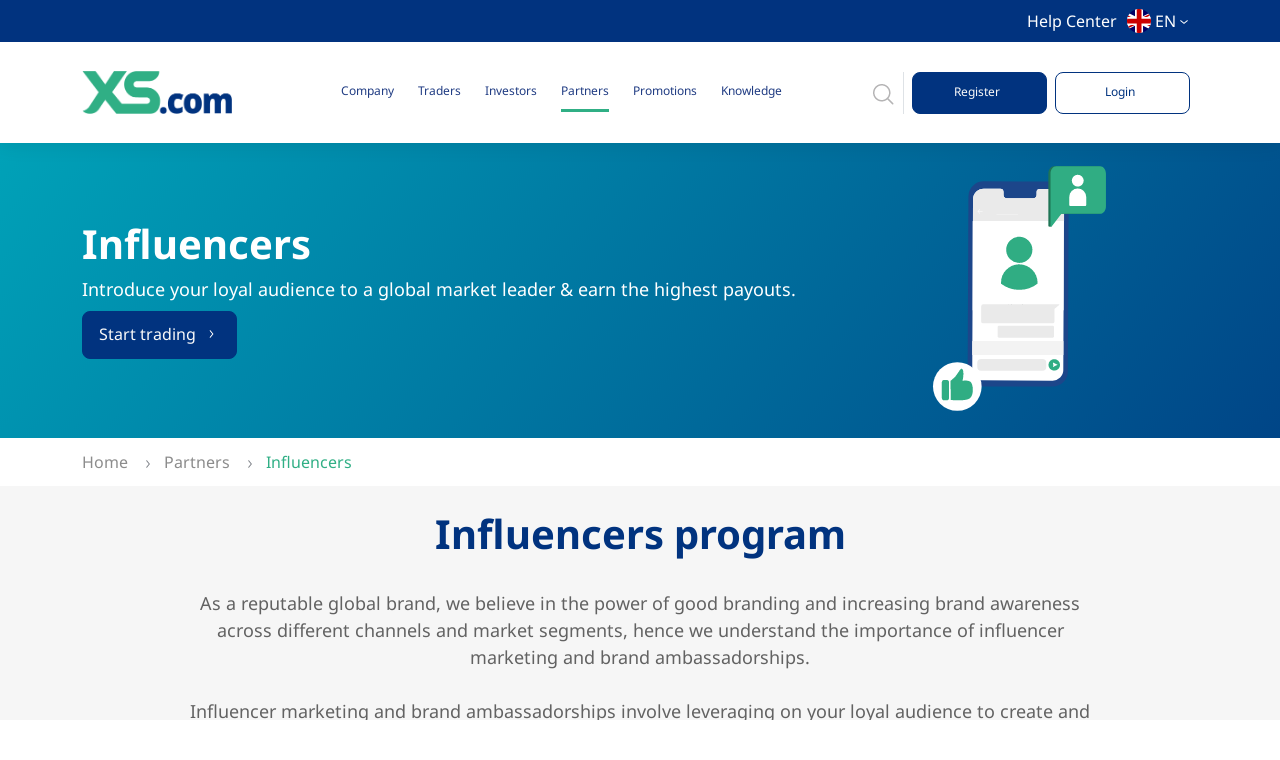

--- FILE ---
content_type: text/html; charset=UTF-8
request_url: https://www.xs.com/en/partners/influencers/
body_size: 27247
content:
<!doctype html>
<html lang="en">

<head>

    <!-- Google Tag Manager -->
    <script>
        (function(w, d, s, l, i) {
            w[l] = w[l] || [];
            w[l].push({
                'gtm.start': new Date().getTime(),
                event: 'gtm.js'
            });
            var f = d.getElementsByTagName(s)[0],
                j = d.createElement(s),
                dl = l != 'dataLayer' ? '&l=' + l : '';
            j.async = true;
            j.src =
                'https://www.googletagmanager.com/gtm.js?id=' + i + dl;
            f.parentNode.insertBefore(j, f);
        })(window, document, 'script', 'dataLayer', 'GTM-WGV627PP');
    </script>
    <!-- End Google Tag Manager -->

        <meta charset="utf-8">
    <meta name="viewport" content="width=device-width, initial-scale=1">
    <!-- CSRF Token -->
    <meta name="csrf-token" content="vSL4o4uHSeBK2W1yRDjUATdRLq1HdDrbxm27HZYQ">

            <meta name="robots" content="index, follow" />
    
    <meta name='dmca-site-verification' content='V3FFVXdLN09qaU02d3QwRThUbmczQT090' />
    
    

    
    
                    <title>Influencers Program - XS</title>
        <meta name="description" content="Partner with XS as an influencer. Promote our services, grow your audience, and earn commissions with our support and resources.">
                    <!-- Facebook Meta Tags -->
        <meta property="og:url" content="https://www.xs.com/en/partners/influencers/">
        <meta property="og:type" content="website">
        <meta property="og:title" content="Influencers Program - XS">
        <meta property="og:description" content="Partner with XS as an influencer. Promote our services, grow your audience, and earn commissions with our support and resources.">
        <meta name="keywords" content="XS influencers, influencer program, XS influencer partnership">
        <meta property="og:image" content="https://www.xs.com/img/xs.com-logo.jpg">


        <!-- Twitter Meta Tags -->
        <meta name="twitter:card" content="summary_large_image">
        <meta property="twitter:domain" content="xs.com">
        <meta property="twitter:url" content="https://www.xs.com/en/partners/influencers/">
        <meta name="twitter:title" content="Influencers Program - XS">
        <meta name="twitter:description" content="Partner with XS as an influencer. Promote our services, grow your audience, and earn commissions with our support and resources.">
    
    <link rel="canonical" href="https://www.xs.com/en/partners/influencers/">


    

    

    <meta property="og:type" content="website" />

    

            <meta property="og:site_name" content="XS" />
        <meta name="twitter:card" content="summary_large_image" />

    <link rel="icon" type="image/png" href="https://www.xs.com/Favicon.png">

    <!-- Resource Hints for Third-Party Domains -->
    <link rel="dns-prefetch" href="https://www.googletagmanager.com">
    <link rel="dns-prefetch" href="https://connect.facebook.net">
    <link rel="dns-prefetch" href="https://code.jquery.com">
    <link rel="dns-prefetch" href="https://cdn.jsdelivr.net">
    <link rel="dns-prefetch" href="https://cdnjs.cloudflare.com">
    <link rel="preconnect" href="https://fonts.googleapis.com">
    <link rel="preconnect" href="https://fonts.gstatic.com" crossorigin>

    <!-- Preconnect to critical CDNs -->
    <link rel="preconnect" href="https://cdnjs.cloudflare.com" crossorigin>

    <!-- Optimized Font Loading -->
    <style id="" media="print" onload="this.media='all'">/* cyrillic-ext */
@font-face {
  font-family: 'Open Sans';
  font-style: normal;
  font-weight: 400;
  font-stretch: 100%;
  font-display: swap;
  src: url(/fonts.gstatic.com/s/opensans/v44/memvYaGs126MiZpBA-UvWbX2vVnXBbObj2OVTSKmu0SC55K5gw.woff2) format('woff2');
  unicode-range: U+0460-052F, U+1C80-1C8A, U+20B4, U+2DE0-2DFF, U+A640-A69F, U+FE2E-FE2F;
}
/* cyrillic */
@font-face {
  font-family: 'Open Sans';
  font-style: normal;
  font-weight: 400;
  font-stretch: 100%;
  font-display: swap;
  src: url(/fonts.gstatic.com/s/opensans/v44/memvYaGs126MiZpBA-UvWbX2vVnXBbObj2OVTSumu0SC55K5gw.woff2) format('woff2');
  unicode-range: U+0301, U+0400-045F, U+0490-0491, U+04B0-04B1, U+2116;
}
/* greek-ext */
@font-face {
  font-family: 'Open Sans';
  font-style: normal;
  font-weight: 400;
  font-stretch: 100%;
  font-display: swap;
  src: url(/fonts.gstatic.com/s/opensans/v44/memvYaGs126MiZpBA-UvWbX2vVnXBbObj2OVTSOmu0SC55K5gw.woff2) format('woff2');
  unicode-range: U+1F00-1FFF;
}
/* greek */
@font-face {
  font-family: 'Open Sans';
  font-style: normal;
  font-weight: 400;
  font-stretch: 100%;
  font-display: swap;
  src: url(/fonts.gstatic.com/s/opensans/v44/memvYaGs126MiZpBA-UvWbX2vVnXBbObj2OVTSymu0SC55K5gw.woff2) format('woff2');
  unicode-range: U+0370-0377, U+037A-037F, U+0384-038A, U+038C, U+038E-03A1, U+03A3-03FF;
}
/* hebrew */
@font-face {
  font-family: 'Open Sans';
  font-style: normal;
  font-weight: 400;
  font-stretch: 100%;
  font-display: swap;
  src: url(/fonts.gstatic.com/s/opensans/v44/memvYaGs126MiZpBA-UvWbX2vVnXBbObj2OVTS2mu0SC55K5gw.woff2) format('woff2');
  unicode-range: U+0307-0308, U+0590-05FF, U+200C-2010, U+20AA, U+25CC, U+FB1D-FB4F;
}
/* math */
@font-face {
  font-family: 'Open Sans';
  font-style: normal;
  font-weight: 400;
  font-stretch: 100%;
  font-display: swap;
  src: url(/fonts.gstatic.com/s/opensans/v44/memvYaGs126MiZpBA-UvWbX2vVnXBbObj2OVTVOmu0SC55K5gw.woff2) format('woff2');
  unicode-range: U+0302-0303, U+0305, U+0307-0308, U+0310, U+0312, U+0315, U+031A, U+0326-0327, U+032C, U+032F-0330, U+0332-0333, U+0338, U+033A, U+0346, U+034D, U+0391-03A1, U+03A3-03A9, U+03B1-03C9, U+03D1, U+03D5-03D6, U+03F0-03F1, U+03F4-03F5, U+2016-2017, U+2034-2038, U+203C, U+2040, U+2043, U+2047, U+2050, U+2057, U+205F, U+2070-2071, U+2074-208E, U+2090-209C, U+20D0-20DC, U+20E1, U+20E5-20EF, U+2100-2112, U+2114-2115, U+2117-2121, U+2123-214F, U+2190, U+2192, U+2194-21AE, U+21B0-21E5, U+21F1-21F2, U+21F4-2211, U+2213-2214, U+2216-22FF, U+2308-230B, U+2310, U+2319, U+231C-2321, U+2336-237A, U+237C, U+2395, U+239B-23B7, U+23D0, U+23DC-23E1, U+2474-2475, U+25AF, U+25B3, U+25B7, U+25BD, U+25C1, U+25CA, U+25CC, U+25FB, U+266D-266F, U+27C0-27FF, U+2900-2AFF, U+2B0E-2B11, U+2B30-2B4C, U+2BFE, U+3030, U+FF5B, U+FF5D, U+1D400-1D7FF, U+1EE00-1EEFF;
}
/* symbols */
@font-face {
  font-family: 'Open Sans';
  font-style: normal;
  font-weight: 400;
  font-stretch: 100%;
  font-display: swap;
  src: url(/fonts.gstatic.com/s/opensans/v44/memvYaGs126MiZpBA-UvWbX2vVnXBbObj2OVTUGmu0SC55K5gw.woff2) format('woff2');
  unicode-range: U+0001-000C, U+000E-001F, U+007F-009F, U+20DD-20E0, U+20E2-20E4, U+2150-218F, U+2190, U+2192, U+2194-2199, U+21AF, U+21E6-21F0, U+21F3, U+2218-2219, U+2299, U+22C4-22C6, U+2300-243F, U+2440-244A, U+2460-24FF, U+25A0-27BF, U+2800-28FF, U+2921-2922, U+2981, U+29BF, U+29EB, U+2B00-2BFF, U+4DC0-4DFF, U+FFF9-FFFB, U+10140-1018E, U+10190-1019C, U+101A0, U+101D0-101FD, U+102E0-102FB, U+10E60-10E7E, U+1D2C0-1D2D3, U+1D2E0-1D37F, U+1F000-1F0FF, U+1F100-1F1AD, U+1F1E6-1F1FF, U+1F30D-1F30F, U+1F315, U+1F31C, U+1F31E, U+1F320-1F32C, U+1F336, U+1F378, U+1F37D, U+1F382, U+1F393-1F39F, U+1F3A7-1F3A8, U+1F3AC-1F3AF, U+1F3C2, U+1F3C4-1F3C6, U+1F3CA-1F3CE, U+1F3D4-1F3E0, U+1F3ED, U+1F3F1-1F3F3, U+1F3F5-1F3F7, U+1F408, U+1F415, U+1F41F, U+1F426, U+1F43F, U+1F441-1F442, U+1F444, U+1F446-1F449, U+1F44C-1F44E, U+1F453, U+1F46A, U+1F47D, U+1F4A3, U+1F4B0, U+1F4B3, U+1F4B9, U+1F4BB, U+1F4BF, U+1F4C8-1F4CB, U+1F4D6, U+1F4DA, U+1F4DF, U+1F4E3-1F4E6, U+1F4EA-1F4ED, U+1F4F7, U+1F4F9-1F4FB, U+1F4FD-1F4FE, U+1F503, U+1F507-1F50B, U+1F50D, U+1F512-1F513, U+1F53E-1F54A, U+1F54F-1F5FA, U+1F610, U+1F650-1F67F, U+1F687, U+1F68D, U+1F691, U+1F694, U+1F698, U+1F6AD, U+1F6B2, U+1F6B9-1F6BA, U+1F6BC, U+1F6C6-1F6CF, U+1F6D3-1F6D7, U+1F6E0-1F6EA, U+1F6F0-1F6F3, U+1F6F7-1F6FC, U+1F700-1F7FF, U+1F800-1F80B, U+1F810-1F847, U+1F850-1F859, U+1F860-1F887, U+1F890-1F8AD, U+1F8B0-1F8BB, U+1F8C0-1F8C1, U+1F900-1F90B, U+1F93B, U+1F946, U+1F984, U+1F996, U+1F9E9, U+1FA00-1FA6F, U+1FA70-1FA7C, U+1FA80-1FA89, U+1FA8F-1FAC6, U+1FACE-1FADC, U+1FADF-1FAE9, U+1FAF0-1FAF8, U+1FB00-1FBFF;
}
/* vietnamese */
@font-face {
  font-family: 'Open Sans';
  font-style: normal;
  font-weight: 400;
  font-stretch: 100%;
  font-display: swap;
  src: url(/fonts.gstatic.com/s/opensans/v44/memvYaGs126MiZpBA-UvWbX2vVnXBbObj2OVTSCmu0SC55K5gw.woff2) format('woff2');
  unicode-range: U+0102-0103, U+0110-0111, U+0128-0129, U+0168-0169, U+01A0-01A1, U+01AF-01B0, U+0300-0301, U+0303-0304, U+0308-0309, U+0323, U+0329, U+1EA0-1EF9, U+20AB;
}
/* latin-ext */
@font-face {
  font-family: 'Open Sans';
  font-style: normal;
  font-weight: 400;
  font-stretch: 100%;
  font-display: swap;
  src: url(/fonts.gstatic.com/s/opensans/v44/memvYaGs126MiZpBA-UvWbX2vVnXBbObj2OVTSGmu0SC55K5gw.woff2) format('woff2');
  unicode-range: U+0100-02BA, U+02BD-02C5, U+02C7-02CC, U+02CE-02D7, U+02DD-02FF, U+0304, U+0308, U+0329, U+1D00-1DBF, U+1E00-1E9F, U+1EF2-1EFF, U+2020, U+20A0-20AB, U+20AD-20C0, U+2113, U+2C60-2C7F, U+A720-A7FF;
}
/* latin */
@font-face {
  font-family: 'Open Sans';
  font-style: normal;
  font-weight: 400;
  font-stretch: 100%;
  font-display: swap;
  src: url(/fonts.gstatic.com/s/opensans/v44/memvYaGs126MiZpBA-UvWbX2vVnXBbObj2OVTS-mu0SC55I.woff2) format('woff2');
  unicode-range: U+0000-00FF, U+0131, U+0152-0153, U+02BB-02BC, U+02C6, U+02DA, U+02DC, U+0304, U+0308, U+0329, U+2000-206F, U+20AC, U+2122, U+2191, U+2193, U+2212, U+2215, U+FEFF, U+FFFD;
}
/* cyrillic-ext */
@font-face {
  font-family: 'Open Sans';
  font-style: normal;
  font-weight: 700;
  font-stretch: 100%;
  font-display: swap;
  src: url(/fonts.gstatic.com/s/opensans/v44/memvYaGs126MiZpBA-UvWbX2vVnXBbObj2OVTSKmu0SC55K5gw.woff2) format('woff2');
  unicode-range: U+0460-052F, U+1C80-1C8A, U+20B4, U+2DE0-2DFF, U+A640-A69F, U+FE2E-FE2F;
}
/* cyrillic */
@font-face {
  font-family: 'Open Sans';
  font-style: normal;
  font-weight: 700;
  font-stretch: 100%;
  font-display: swap;
  src: url(/fonts.gstatic.com/s/opensans/v44/memvYaGs126MiZpBA-UvWbX2vVnXBbObj2OVTSumu0SC55K5gw.woff2) format('woff2');
  unicode-range: U+0301, U+0400-045F, U+0490-0491, U+04B0-04B1, U+2116;
}
/* greek-ext */
@font-face {
  font-family: 'Open Sans';
  font-style: normal;
  font-weight: 700;
  font-stretch: 100%;
  font-display: swap;
  src: url(/fonts.gstatic.com/s/opensans/v44/memvYaGs126MiZpBA-UvWbX2vVnXBbObj2OVTSOmu0SC55K5gw.woff2) format('woff2');
  unicode-range: U+1F00-1FFF;
}
/* greek */
@font-face {
  font-family: 'Open Sans';
  font-style: normal;
  font-weight: 700;
  font-stretch: 100%;
  font-display: swap;
  src: url(/fonts.gstatic.com/s/opensans/v44/memvYaGs126MiZpBA-UvWbX2vVnXBbObj2OVTSymu0SC55K5gw.woff2) format('woff2');
  unicode-range: U+0370-0377, U+037A-037F, U+0384-038A, U+038C, U+038E-03A1, U+03A3-03FF;
}
/* hebrew */
@font-face {
  font-family: 'Open Sans';
  font-style: normal;
  font-weight: 700;
  font-stretch: 100%;
  font-display: swap;
  src: url(/fonts.gstatic.com/s/opensans/v44/memvYaGs126MiZpBA-UvWbX2vVnXBbObj2OVTS2mu0SC55K5gw.woff2) format('woff2');
  unicode-range: U+0307-0308, U+0590-05FF, U+200C-2010, U+20AA, U+25CC, U+FB1D-FB4F;
}
/* math */
@font-face {
  font-family: 'Open Sans';
  font-style: normal;
  font-weight: 700;
  font-stretch: 100%;
  font-display: swap;
  src: url(/fonts.gstatic.com/s/opensans/v44/memvYaGs126MiZpBA-UvWbX2vVnXBbObj2OVTVOmu0SC55K5gw.woff2) format('woff2');
  unicode-range: U+0302-0303, U+0305, U+0307-0308, U+0310, U+0312, U+0315, U+031A, U+0326-0327, U+032C, U+032F-0330, U+0332-0333, U+0338, U+033A, U+0346, U+034D, U+0391-03A1, U+03A3-03A9, U+03B1-03C9, U+03D1, U+03D5-03D6, U+03F0-03F1, U+03F4-03F5, U+2016-2017, U+2034-2038, U+203C, U+2040, U+2043, U+2047, U+2050, U+2057, U+205F, U+2070-2071, U+2074-208E, U+2090-209C, U+20D0-20DC, U+20E1, U+20E5-20EF, U+2100-2112, U+2114-2115, U+2117-2121, U+2123-214F, U+2190, U+2192, U+2194-21AE, U+21B0-21E5, U+21F1-21F2, U+21F4-2211, U+2213-2214, U+2216-22FF, U+2308-230B, U+2310, U+2319, U+231C-2321, U+2336-237A, U+237C, U+2395, U+239B-23B7, U+23D0, U+23DC-23E1, U+2474-2475, U+25AF, U+25B3, U+25B7, U+25BD, U+25C1, U+25CA, U+25CC, U+25FB, U+266D-266F, U+27C0-27FF, U+2900-2AFF, U+2B0E-2B11, U+2B30-2B4C, U+2BFE, U+3030, U+FF5B, U+FF5D, U+1D400-1D7FF, U+1EE00-1EEFF;
}
/* symbols */
@font-face {
  font-family: 'Open Sans';
  font-style: normal;
  font-weight: 700;
  font-stretch: 100%;
  font-display: swap;
  src: url(/fonts.gstatic.com/s/opensans/v44/memvYaGs126MiZpBA-UvWbX2vVnXBbObj2OVTUGmu0SC55K5gw.woff2) format('woff2');
  unicode-range: U+0001-000C, U+000E-001F, U+007F-009F, U+20DD-20E0, U+20E2-20E4, U+2150-218F, U+2190, U+2192, U+2194-2199, U+21AF, U+21E6-21F0, U+21F3, U+2218-2219, U+2299, U+22C4-22C6, U+2300-243F, U+2440-244A, U+2460-24FF, U+25A0-27BF, U+2800-28FF, U+2921-2922, U+2981, U+29BF, U+29EB, U+2B00-2BFF, U+4DC0-4DFF, U+FFF9-FFFB, U+10140-1018E, U+10190-1019C, U+101A0, U+101D0-101FD, U+102E0-102FB, U+10E60-10E7E, U+1D2C0-1D2D3, U+1D2E0-1D37F, U+1F000-1F0FF, U+1F100-1F1AD, U+1F1E6-1F1FF, U+1F30D-1F30F, U+1F315, U+1F31C, U+1F31E, U+1F320-1F32C, U+1F336, U+1F378, U+1F37D, U+1F382, U+1F393-1F39F, U+1F3A7-1F3A8, U+1F3AC-1F3AF, U+1F3C2, U+1F3C4-1F3C6, U+1F3CA-1F3CE, U+1F3D4-1F3E0, U+1F3ED, U+1F3F1-1F3F3, U+1F3F5-1F3F7, U+1F408, U+1F415, U+1F41F, U+1F426, U+1F43F, U+1F441-1F442, U+1F444, U+1F446-1F449, U+1F44C-1F44E, U+1F453, U+1F46A, U+1F47D, U+1F4A3, U+1F4B0, U+1F4B3, U+1F4B9, U+1F4BB, U+1F4BF, U+1F4C8-1F4CB, U+1F4D6, U+1F4DA, U+1F4DF, U+1F4E3-1F4E6, U+1F4EA-1F4ED, U+1F4F7, U+1F4F9-1F4FB, U+1F4FD-1F4FE, U+1F503, U+1F507-1F50B, U+1F50D, U+1F512-1F513, U+1F53E-1F54A, U+1F54F-1F5FA, U+1F610, U+1F650-1F67F, U+1F687, U+1F68D, U+1F691, U+1F694, U+1F698, U+1F6AD, U+1F6B2, U+1F6B9-1F6BA, U+1F6BC, U+1F6C6-1F6CF, U+1F6D3-1F6D7, U+1F6E0-1F6EA, U+1F6F0-1F6F3, U+1F6F7-1F6FC, U+1F700-1F7FF, U+1F800-1F80B, U+1F810-1F847, U+1F850-1F859, U+1F860-1F887, U+1F890-1F8AD, U+1F8B0-1F8BB, U+1F8C0-1F8C1, U+1F900-1F90B, U+1F93B, U+1F946, U+1F984, U+1F996, U+1F9E9, U+1FA00-1FA6F, U+1FA70-1FA7C, U+1FA80-1FA89, U+1FA8F-1FAC6, U+1FACE-1FADC, U+1FADF-1FAE9, U+1FAF0-1FAF8, U+1FB00-1FBFF;
}
/* vietnamese */
@font-face {
  font-family: 'Open Sans';
  font-style: normal;
  font-weight: 700;
  font-stretch: 100%;
  font-display: swap;
  src: url(/fonts.gstatic.com/s/opensans/v44/memvYaGs126MiZpBA-UvWbX2vVnXBbObj2OVTSCmu0SC55K5gw.woff2) format('woff2');
  unicode-range: U+0102-0103, U+0110-0111, U+0128-0129, U+0168-0169, U+01A0-01A1, U+01AF-01B0, U+0300-0301, U+0303-0304, U+0308-0309, U+0323, U+0329, U+1EA0-1EF9, U+20AB;
}
/* latin-ext */
@font-face {
  font-family: 'Open Sans';
  font-style: normal;
  font-weight: 700;
  font-stretch: 100%;
  font-display: swap;
  src: url(/fonts.gstatic.com/s/opensans/v44/memvYaGs126MiZpBA-UvWbX2vVnXBbObj2OVTSGmu0SC55K5gw.woff2) format('woff2');
  unicode-range: U+0100-02BA, U+02BD-02C5, U+02C7-02CC, U+02CE-02D7, U+02DD-02FF, U+0304, U+0308, U+0329, U+1D00-1DBF, U+1E00-1E9F, U+1EF2-1EFF, U+2020, U+20A0-20AB, U+20AD-20C0, U+2113, U+2C60-2C7F, U+A720-A7FF;
}
/* latin */
@font-face {
  font-family: 'Open Sans';
  font-style: normal;
  font-weight: 700;
  font-stretch: 100%;
  font-display: swap;
  src: url(/fonts.gstatic.com/s/opensans/v44/memvYaGs126MiZpBA-UvWbX2vVnXBbObj2OVTS-mu0SC55I.woff2) format('woff2');
  unicode-range: U+0000-00FF, U+0131, U+0152-0153, U+02BB-02BC, U+02C6, U+02DA, U+02DC, U+0304, U+0308, U+0329, U+2000-206F, U+20AC, U+2122, U+2191, U+2193, U+2212, U+2215, U+FEFF, U+FFFD;
}
</style>
    <noscript>
        <link href="https://fonts.googleapis.com/css2?family=Open+Sans:wght@400;700&display=swap" rel="stylesheet">
    </noscript>

    <!-- Preload LCP Hero Images - Responsive -->
    <link rel="preload" as="image"
        href="https://www.xs.com/img/homepage/new-hero/global-broker/global-mobile.webp?v1.2" media="(max-width: 768px)"
        fetchpriority="high">
    <link rel="preload" as="image"
        href="https://www.xs.com/img/homepage/new-hero/global-broker/global-tablet.webp?v1.2"
        media="(min-width: 769px) and (max-width: 1200px)" fetchpriority="high">
    <link rel="preload" as="image"
        href="https://www.xs.com/img/homepage/new-hero/global-broker/global-desktop.webp?v1.4" media="(min-width: 1201px)"
        fetchpriority="high">

    <!-- Bootstrap CSS -->
    
    <link href="https://www.xs.com/css/bootstrap-5.0.2.min.css" rel="stylesheet">

    <!-- jQuery - Must load synchronously as header scripts depend on it -->
    <script src="https://code.jquery.com/jquery-3.7.0.min.js"></script>

    <!-- Calculator Widget - Deferred -->
    <script type="text/javascript" src="https://www.cashbackforex.com/Content/remote/remote-widgets.js" defer></script>

    
    <!-- jQuery UI - Can be deferred -->
    
    
    <script src="https://www.xs.com/js/jquery-ui-1.13.2.min.js" defer></script>
    <!-- RTL Bootstrap CSS (conditionally loaded for Arabic) -->
    
    <!-- Font Awesome CSS -->
    <link href="https://cdnjs.cloudflare.com/ajax/libs/font-awesome/6.0.0-beta3/css/all.min.css" rel="stylesheet">

    
    <!-- Kendo UI CSS -->


    

    <!-- Custom App CSS -->
            <link href="https://www.xs.com/css/font-family.css?v1.3" rel="stylesheet">
    
    <link href="https://www.xs.com/css/new-css.css?v12.9" rel="stylesheet">
    <link href="https://www.xs.com/css/app.css?v17.2" rel="stylesheet">
    <link href="https://www.xs.com/css/main.css?v10.6" rel="stylesheet">
    <link href="https://www.xs.com/css/custom.css?v4.6" rel="stylesheet">
    <link href="https://www.xs.com/css/menu.css?v4.2" rel="stylesheet">
    <link href="https://www.xs.com/css/preloader.css?v3.2" rel="stylesheet">


    <link href="https://www.xs.com/css/font-awesome.css" rel="stylesheet">
        <!-- slick CSS -->
    
    <link href="https://www.xs.com/css/slick-carousel-1.8.1-slick.css" rel="stylesheet">
    <link href="https://unpkg.com/aos@2.3.1/dist/aos.css" rel="stylesheet">
    
    <link rel="stylesheet" href="https://cdnjs.cloudflare.com/ajax/libs/flag-icon-css/0.8.2/css/flag-icon.min.css">
    
    <script src="https://cdnjs.cloudflare.com/ajax/libs/animejs/3.2.1/anime.min.js" defer></script>

    
    <script type="text/javascript" src="https://cdn.jsdelivr.net/npm/slick-carousel@1.8.1/slick/slick.min.js" defer>
    </script>
    <!-- ScrollReveal.js -->
    

    
    


    <!-- Meta Pixel Code -->
    <script>
        ! function(f, b, e, v, n, t, s) {
            if (f.fbq) return;
            n = f.fbq = function() {
                n.callMethod ?
                    n.callMethod.apply(n, arguments) : n.queue.push(arguments)
            };
            if (!f._fbq) f._fbq = n;
            n.push = n;
            n.loaded = !0;
            n.version = '2.0';
            n.queue = [];
            t = b.createElement(e);
            t.async = !0;
            t.src = v;
            s = b.getElementsByTagName(e)[0];
            s.parentNode.insertBefore(t, s)
        }(window, document, 'script',
            'https://connect.facebook.net/en_US/fbevents.js');
        fbq('init', '772576368311972');
        fbq('track', 'PageView');
    </script>
    <noscript><img height="1" width="1" style="display:none"
            src="https://www.facebook.com/tr?id=772576368311972&ev=PageView&noscript=1"
            alt="Facebook Pixel" /></noscript>
    <!-- End Meta Pixel Code -->


        <meta name="google-site-verification" content="idHnZGpySKFR1-FMaTX9L1qgzveSd1AfSqQmi9UKjqc" />

    
    <script>
        function initFreshChat() {
            window.fcWidget.init({
                token: "a835bb25-85e5-4462-b509-9c515dd386c2",
                host: "https://xsglobal.freshchat.com",
                locale: 'en'
            });
        }

        function initialize(i, t) {
            var e;
            i.getElementById(t) ?
                initFreshChat() : ((e = i.createElement("script")).id = t, e.async = !0,
                    e.src = "https://xsglobal.freshchat.com/js/widget.js", e.onload = initFreshChat, i.head.appendChild(e))
        }

        function initiateCall() {
            initialize(document, "Freshchat-js-sdk")
        }
        window.addEventListener ? window.addEventListener("load", initiateCall, !1) :
            window.attachEvent("load", initiateCall, !1);
    </script>
    <style>
        #chat-icon {
            background: #000 !important;
        }

        #chat-icon::before,
        #chat-icon::after {
            background-color: #fff !important;
        }

        .d-hotline.h-btn {
            border-radius: 50% !important;
        }

        .d-hotline {
            background-color: #fff !important;
            color: #000 !important;
            border-color: transparent #fff transparent transparent;
        }
    </style>
    
    
                        <link rel="alternate" hreflang="x-default"
                href="https://www.xs.com/en/partners/influencers/" />
                    <link rel="alternate" hreflang="en"
                href="https://www.xs.com/en/partners/influencers/" />
                    <link rel="alternate" hreflang="fr"
                href="https://www.xs.com/fr/partners/influencers/" />
                    <link rel="alternate" hreflang="es"
                href="https://www.xs.com/es/partners/influencers/" />
                    <link rel="alternate" hreflang="pt"
                href="https://www.xs.com/pt/partners/influencers/" />
                    <link rel="alternate" hreflang="ar"
                href="https://www.xs.com/ar/partners/influencers/" />
                    <link rel="alternate" hreflang="vi"
                href="https://www.xs.com/vi/partners/influencers/" />
                    <link rel="alternate" hreflang="th"
                href="https://www.xs.com/th/partners/influencers/" />
                    <link rel="alternate" hreflang="ko"
                href="https://www.xs.com/ko/partners/influencers/" />
                    <link rel="alternate" hreflang="zh-Hant"
                href="https://www.xs.com/zh-Hant/partners/influencers/" />
                    <link rel="alternate" hreflang="zh-Hans"
                href="https://www.xs.com/zh-Hans/partners/influencers/" />
                    <link rel="alternate" hreflang="ja"
                href="https://www.xs.com/jp/partners/influencers/" />
        
    
    <!-- Livewire Styles -->
<style >
    [wire\:loading], [wire\:loading\.delay], [wire\:loading\.inline-block], [wire\:loading\.inline], [wire\:loading\.block], [wire\:loading\.flex], [wire\:loading\.table], [wire\:loading\.grid], [wire\:loading\.inline-flex] {
        display: none;
    }

    [wire\:loading\.delay\.shortest], [wire\:loading\.delay\.shorter], [wire\:loading\.delay\.short], [wire\:loading\.delay\.long], [wire\:loading\.delay\.longer], [wire\:loading\.delay\.longest] {
        display:none;
    }

    [wire\:offline] {
        display: none;
    }

    [wire\:dirty]:not(textarea):not(input):not(select) {
        display: none;
    }

    input:-webkit-autofill, select:-webkit-autofill, textarea:-webkit-autofill {
        animation-duration: 50000s;
        animation-name: livewireautofill;
    }

    @keyframes livewireautofill { from {} }
</style>

    <!-- LCP Tracking Script - Must be in head to catch  early LCP events -->
    <script>
        // Track Largest Contentful Paint (LCP) - runs immediately when script loads
        if ('PerformanceObserver' in window) {
            let finalLCP = null;
            let lcpCount = 0;

            const observer = new PerformanceObserver((list) => {
                const entries = list.getEntries();
                const lastEntry = entries[entries.length - 1];
                lcpCount++;
                finalLCP = lastEntry; // Always store the latest LCP
            });

            observer.observe({
                entryTypes: ['largest-contentful-paint']
            });

            // Log the final LCP after page load
            window.addEventListener('load', () => {
                setTimeout(() => {
                    if (finalLCP) {
                        console.log('Final LCP (Largest Contentful Paint):', finalLCP.startTime + 'ms');
                        console.log('Final LCP element:', finalLCP.element);
                        if (lcpCount > 1) {
                            console.log(`LCP was updated ${lcpCount} times during page load`);
                        }
                    }
                }, 100); // Small delay to ensure all LCP events are captured
            });
        } else {
            console.log('PerformanceObserver not supported - cannot track LCP');
        }
    </script>
</head>


<body >

    <!-- Google Tag Manager (noscript) -->
    <noscript><iframe src="https://www.googletagmanager.com/ns.html?id=GTM-WGV627PP" height="0" width="0"
            style="display:none;visibility:hidden"></iframe></noscript>
    <!-- End Google Tag Manager (noscript) -->

    
            <div class="preloader">
            <img src="https://www.xs.com/img/logo-new.gif" alt="Logo">
        </div>
    
    
    
    <style>
        .lang-alignment {
            text-align: left !important;
        }

        .sub-menu-title {
            color: #30af85 !important;
        }
    </style>




<header class="fixed-top header-content">
    <div class="position-relative">

        
        <div class="announcement-bar">
            <div class="container-fluid px-0 py-2">
                <div class="container">
                    <div class="d-flex justify-content-end align-items-center gap-3">
                        
                        <!-- Help Center Link -->
                        <a class="text-decoration-none active-link py-0 an-item "
                            href="https://www.xs.com/en/help-center/">
                            Help Center
                        </a>

                        <!-- Language Selector -->
                        <div class="language-selector">
                            <button id="language-toggle" class="language-toggle">
                                                                        <span class="flag-icon flag-icon-gb big-flag"></span> EN
                                                                    <span class="dropdown-arrow">
                                    <img class="lang-changer-arrow"
                                        src="https://www.xs.com/img/homepage/arrow-down-language-changer.svg"
                                        alt="Arrow Down Language Changer" width="16px">
                                </span>
                            </button>

                            <div id="language-dropdown" class="language-dropdown">
                                <div><a href="https://www.xs.com/en/partners/influencers/"><span
                                            class="flag-icon flag-icon-gb"></span> English</a></div>
                                <div><a href="https://www.xs.com/fr/partners/influencers/"><span
                                            class="flag-icon flag-icon-fr"></span> Français</a></div>
                                <div><a href="https://www.xs.com/es/partners/influencers/"><span
                                            class="flag-icon flag-icon-es"></span> Español</a></div>
                                <div><a href="https://www.xs.com/pt/partners/influencers/"><span
                                            class="flag-icon flag-icon-pt"></span> Português</a></div>
                                <div><a href="https://www.xs.com/ar/partners/influencers/"><span
                                            class="flag-icon flag-icon-ae"></span> العربية</a></div>
                                <div><a href="https://www.xs.com/jp/partners/influencers/"><span
                                            class="flag-icon flag-icon-jp"></span> 日本語</a></div>
                                <div><a href="https://www.xs.com/vi/partners/influencers/"><span
                                            class="flag-icon flag-icon-vn"></span> Tiếng Việt</a></div>
                                <div><a
                                        href="https://www.xs.com/zh-Hans/partners/influencers/"><span
                                            class="flag-icon flag-icon-cn"></span> 简体中文</a></div>
                                <div><a
                                        href="https://www.xs.com/zh-Hant/partners/influencers/"><span
                                            class="flag-icon flag-icon-cn"></span> 繁體中文</a></div>
                                <div><a href="https://www.xs.com/th/partners/influencers/"><span
                                            class="flag-icon flag-icon-th"></span> ไทย</a></div>
                                <div><a href="https://www.xs.com/ko/partners/influencers/"><span
                                            class="flag-icon flag-icon-kr"></span> 한국어</a></div>
                            </div>
                        </div>

                    </div>
                </div>
            </div>
        </div>


        <div class="container ">
            <div class="row align-items-center pb-1 pt-3 pb-3" id="header-mobile-padding">
                <nav class="navbar navbar-expand-lg position-static">
                    <div class="text-center mx-auto p-0 container-fluid justify-content-between">


                        
                        <div class="on-mobile w-100">

                            
                            <div id="overlay" class="overlay"></div>

                            <div class="row text-left">

                                <div class="col-12 px-0">
                                    <a class="" href="https://www.xs.com/en/">
                                        <img src="https://www.xs.com/img/logo-new.png" alt="XS.com" class="logo-image "
                                            width="85px">
                                    </a>
                                </div>
                            </div>

                            
                            <div class="row text-left mb-3 mt-2 ">

                                
                                <div class="col-10  px-0 ">
                                    <div
                                        class="search-container position-relative  ms-3 ">
                                        <input type="text" class="search-input w-100 form-control"
                                            placeholder="Type Here...">
                                        <img id="homesearchicon"
                                            class="home-search-icon position-absolute
                                         end-0  top-50 translate-middle-y pe-2"
                                            src="https://www.xs.com/img/homepage/search-icon.svg" alt="Search" />
                                        <img id="cancel-icon"
                                            class="cancel-icon position-absolute end-0 top-50 translate-middle-y pe-4"
                                            src="https://www.xs.com/img/homepage/cancel-search.svg" alt="Cancel Search" />
                                    </div>
                                    <div id="search-results" class="search-results p-1">
                                        <!-- Search results will be injected here dynamically -->
                                    </div>
                                </div>


                                
                                <div
                                    class="col-2 ps-sm-2  px-0 text-center  ">
                                    <button id="burger-btn" aria-label="burger-menu" class="btn " type="button"
                                        data-bs-toggle="offcanvas" data-bs-target="#offcanvasExample"
                                        aria-controls="offcanvasExample">
                                        <span class="navbar-toggler-icon text-navy"></span>
                                    </button>
                                </div>
                            </div>

                            
                            <div class="on-mobile">
                                <div id="offcanvas-menu" class="offcanvas-menu">
                                    <div class="menu-header d-flex justify-content-between align-items-center">
                                        <img src="https://www.xs.com/img/logo-new-footer.webp" alt="XS.com"
                                            class="logo">
                                        <button id="close-menu" class="btn-close"></button>
                                    </div>
                                    <div class="menu-body">
                                        <ul class="navbar-nav me-auto mb-2 mb-lg-0 mobile-nav-margin">

                                            <li class="nav-item dropdown">
                                                <span id="company-btn"
                                                    class="nav-link dropdown-toggle text-secondary ft-cust burger-tabs"
                                                    aria-expanded="false">
                                                    <div
                                                        style="display: flex; justify-content: space-between; width: 100%;">
                                                        Company
                                                        <img src="https://www.xs.com/img/homepage/footer-ic/arrow-down.svg"
                                                            class="arrow" alt="arrow" width="15px">
                                                    </div>
                                                </span>
                                                <div class="drop d-none">
                                                    <ul id="company-dropdown" class="dropdown-menu"
                                                        aria-labelledby="navbarDropdown">

                                                        <div class="row mt-3">
                                                            <div class="col-6">
                                                                

                                                                <li><a class="dropdown-item active-link"
                                                                        href="https://www.xs.com/en/company/story/">Story</a>
                                                                </li>
                                                                <li><a class="dropdown-item active-link"
                                                                        href="https://www.xs.com/en/company/legal-documents/">Legal</a>
                                                                </li>
                                                                <li><a class="dropdown-item active-link"
                                                                        href="https://www.xs.com/en/company/careers/">Careers</a>
                                                                </li>

                                                                <li><a class="dropdown-item active-link"
                                                                        href="https://www.xs.com/en/company/regulations/">Regulations</a>
                                                                </li>

                                                                

                                                                <li class="mt-3"><a
                                                                        class="dropdown-item active-link "
                                                                        href="https://www.xs.com/en/safety/">Safety</a>
                                                                </li>
                                                                <li><a class="dropdown-item active-link "
                                                                        href="https://www.xs.com/en/insurance/">Insurance</a>
                                                                </li>
                                                                <li><a class="dropdown-item active-link "
                                                                        href="https://www.xs.com/en/security/">Security</a>
                                                                </li>

                                                                

                                                                <li><a class="dropdown-item active-link "
                                                                        href="https://www.xs.com/en/company/contact-us/">Contact</a>
                                                                </li>
                                                            </div>

                                                            <div class="col-6">
                                                                

                                                                <li><a class="dropdown-item active-link"
                                                                        href="https://www.xs.com/en/company/advantages/">Advantages</a>
                                                                </li>
                                                                <li><a class="dropdown-item active-link"
                                                                        href="https://www.xs.com/en/company/sponsorships/">Sponsorships</a>
                                                                </li>
                                                                <li><a class="dropdown-item active-link"
                                                                        href="https://www.xs.com/en/company/awards/">Awards</a>
                                                                </li>
                                                                <li><a class="dropdown-item active-link"
                                                                        href="https://www.xs.com/en/company/events/">Events</a>
                                                                </li>

                                                                <li class="mt-4">
                                                                    <a class="dropdown-item active-link "
                                                                        href="https://www.xs.com/en/blog/">
                                                                        <img width="40" height="40"
                                                                            style="border-radius: 10px;"
                                                                            src="https://www.xs.com/img/homepage/blog-header-image.webp"
                                                                            alt="Blog">&nbsp;Blog
                                                                    </a>
                                                                </li>
                                                                <li>
                                                                    <a class="dropdown-item  active-link "
                                                                        aria-current="page"
                                                                        href="https://www.xs.com/en/media/">
                                                                        <img width="40" height="40"
                                                                            style="border-radius: 10px;"
                                                                            src="https://www.xs.com/img/homepage/media-header-image.webp"
                                                                            alt="Media">
                                                                        Media
                                                                    </a>
                                                                </li>
                                                                <li>
                                                                    <a class="dropdown-item  active-link text-wrap  "
                                                                        aria-current="page"
                                                                        href="https://www.xs.com/en/company/csr/">

                                                                        <div
                                                                            class="d-flex align-items-center csr-header-container">
                                                                            <div class="csr-header-image">
                                                                                <img width="40" height="40"
                                                                                    style="border-radius: 10px;"
                                                                                    src="https://www.xs.com/img/homepage/csr-header-image.webp"
                                                                                    alt="CSR"
                                                                                    class="img-fluid">
                                                                            </div>
                                                                            <div class="csr-header-text">
                                                                                <span class="text-wrap">
                                                                                    CSR
                                                                                </span>
                                                                            </div>
                                                                        </div>

                                                                    </a>
                                                                </li>
                                                            </div>
                                                        </div>
                                                    </ul>
                                                </div>
                                            </li>
                                            <hr>
                                            <li class="nav-item dropdown">
                                                <span id="trading-btn"
                                                    class="nav-link dropdown-toggle text-secondary ft-cust burger-tabs"
                                                    id="navbarDropdown-traders" aria-expanded="false">
                                                    <div
                                                        style="display: flex; justify-content: space-between; width: 100%;">
                                                        Traders
                                                        <img src="https://www.xs.com/img/homepage/footer-ic/arrow-down.svg"
                                                            class="arrow" alt="arrow" width="15px">
                                                    </div>
                                                </span>
                                                <div class="drop d-none">
                                                    <ul id="trading-dropdown" class="dropdown-menu"
                                                        aria-labelledby="navbarDropdown">

                                                        <div class="row mt-3">

                                                            <div class="col-6">
                                                                <li>
                                                                    <a class="dropdown-item active-link"
                                                                        href="https://www.xs.com/en/markets/">
                                                                        <p
                                                                            class="sub-menu-title mt-3 ft-cust-reg py-0">
                                                                            Markets</p>

                                                                    </a>
                                                                </li>

                                                                <li><a class="dropdown-item active-link"
                                                                        href="https://www.xs.com/en/markets/shares/">Shares</a>
                                                                </li>
                                                                <li><a class="dropdown-item active-link"
                                                                        href="https://www.xs.com/en/markets/indices/">Indices</a>
                                                                </li>
                                                                <li><a class="dropdown-item active-link"
                                                                        href="https://www.xs.com/en/markets/metals/">Metal</a>
                                                                </li>
                                                                <li><a class="dropdown-item active-link"
                                                                        href="https://www.xs.com/en/markets/energy/">Energy</a>
                                                                </li>
                                                                <li><a class="dropdown-item active-link"
                                                                        href="https://www.xs.com/en/markets/crypto/">Crypto</a>
                                                                </li>
                                                                <li><a class="dropdown-item active-link"
                                                                        href="https://www.xs.com/en/markets/forex/">Forex</a>
                                                                </li>
                                                                

                                                                <li><a class="dropdown-item active-link"
                                                                        href="https://www.xs.com/en/markets/futures/">Futures</a>
                                                                </li>

                                                                <li>
                                                                    <a class="dropdown-item active-link"
                                                                        href="https://www.xs.com/en/platforms/?tab=platforms">
                                                                        <p
                                                                            class="sub-menu-title mt-3  link-hover ft-cust-reg">
                                                                            Platforms</p>

                                                                    </a>
                                                                </li>

                                                                <li><a class="dropdown-item active-link"
                                                                        href="https://www.xs.com/en/platforms/?tab=mt4">MetaTrader 4</a>
                                                                </li>
                                                                <li><a class="dropdown-item active-link"
                                                                        href="https://www.xs.com/en/platforms/?tab=mt5">MetaTrader 5</a>
                                                                </li>
                                                            </div>

                                                            <div class="col-6">
                                                                <li>
                                                                    <p
                                                                        class="text-primary sub-menu-title mt-3 dropdown-item ft-cust-reg">
                                                                        Accounts</p>

                                                                </li>

                                                                <li><a class="dropdown-item active-link"
                                                                        href="https://www.xs.com/en/accounts/account-types">Account types</a>
                                                                </li>
                                                                <li><a class="dropdown-item active-link text-wrap"
                                                                        href="https://www.xs.com/en/accounts/funding-methods/">Funding Methods</a>
                                                                </li>
                                                                                                                                    <li><a class="dropdown-item active-link "
                                                                            href="https://www.xs.com/en/accounts/xs-mastercard/">XS Mastercard</a>
                                                                    </li>
                                                                                                                                <li><a class="dropdown-item active-link text-wrap"
                                                                        href="https://www.xs.com/en/accounts/contract-specs/">Contract Specs</a>
                                                                </li>
                                                                <li><a class="dropdown-item active-link text-wrap  "
                                                                        href="https://www.xs.com/en/accounts/dynamic-leverage/">Dynamic leverage</a>
                                                                </li>

                                                                <li><a class="dropdown-item active-link text-wrap  "
                                                                        href="https://www.xs.com/en/accounts/trading-hours/">Trading hours</a>
                                                                </li>

                                                                <li><a class="dropdown-item active-link text-wrap  "
                                                                        href="https://www.xs.com/en/accounts/swap-rates/">Swap rates</a>
                                                                </li>

                                                                
                                                            </div>
                                                        </div>
                                                    </ul>
                                                </div>
                                            </li>
                                            <hr>


                                            <li class="nav-item dropdown">
                                                <span id="investors-btn"
                                                    class="nav-link dropdown-toggle text-secondary ft-cust burger-tabs"
                                                    aria-expanded="false">
                                                    <div
                                                        style="display: flex; justify-content: space-between; width: 100%;">
                                                        Investors
                                                        <img src="https://www.xs.com/img/homepage/footer-ic/arrow-down.svg"
                                                            class="arrow" alt="arrow" width="15px">
                                                    </div>
                                                </span>
                                                <div class="drop d-none">
                                                    <ul id="investors-dropdown" class="dropdown-menu"
                                                        aria-labelledby="navbarDropdown">
                                                        <li>
                                                            <p class="text-primary sub-menu-title mt-3 ft-cust-reg">
                                                                Investors
                                                            </p>
                                                        </li>
                                                        <li><a class="dropdown-item active-link"
                                                                href="https://www.xs.com/en/investors/pamm/">PAMM</a>
                                                        </li>
                                                    </ul>
                                                </div>
                                            </li>
                                            <hr>
                                            <li class="nav-item dropdown">
                                                <span id="partners-btn"
                                                    class="nav-link dropdown-toggle text-secondary ft-cust burger-tabs"
                                                    id="navbarDropdown3" aria-expanded="false">
                                                    <div
                                                        style="display: flex; justify-content: space-between; width: 100%;">
                                                        Partners
                                                        <img src="https://www.xs.com/img/homepage/footer-ic/arrow-down.svg"
                                                            class="arrow" alt="arrow" width="15px">
                                                    </div>
                                                </span>
                                                <div class="drop d-none">
                                                    <ul id="partners-dropdown" class="dropdown-menu"
                                                        aria-labelledby="navbarDropdown">

                                                        <div class="row mt-3">
                                                            <div class="col-6">
                                                                <li>
                                                                    <a class="dropdown-item active-link"
                                                                        href="https://www.xs.com/en/partners/home/">
                                                                        <p
                                                                            class="sub-menu-title mt-3 link-hover text-primary text-wrap ft-cust-reg">
                                                                            Partner Programs
                                                                        </p>

                                                                    </a>
                                                                </li>

                                                                <li><a class="dropdown-item text-wrap"
                                                                        href="https://www.xs.com/en/partners/introducing-brokers/">Introducing Brokers</a>
                                                                </li>
                                                                                                                                    <li><a class="dropdown-item text-wrap"
                                                                            href="https://www.xs.com/en/partners/asset-managers/">Asset Managers</a>
                                                                    </li>
                                                                    <li><a class="dropdown-item"
                                                                            href="https://www.xs.com/en/partners/local-partners/">Local partners</a>
                                                                    </li>
                                                                                                                                
                                                                <li><a class="dropdown-item"
                                                                        href="https://www.xs.com/en/partners/digital-affiliates/">Digital Affiliates</a>

                                                                </li>
                                                                                                                                    <li><a class="dropdown-item"
                                                                            href="https://www.xs.com/en/partners/influencers/">Influencers</a>
                                                                    </li>
                                                                    <li><a class="dropdown-item text-wrap"
                                                                            href="https://www.xs.com/en/partners/education-experts/">Education Experts</a>
                                                                    </li>
                                                                                                                            </div>

                                                            <div class="col-6">
                                                                                                                                    <li>
                                                                        <a class="dropdown-item active-link"
                                                                            href="https://www.xs.com/en/institutions/">

                                                                            <p
                                                                                class="sub-menu-title mt-3 link-hover text-primary ft-cust-reg">
                                                                                Institutions
                                                                            </p>

                                                                        </a>
                                                                    </li>
                                                                    <li><a class="dropdown-item active-link"
                                                                            href="https://www.xs.com/en/institutions/liquidity/">Liquidity</a>
                                                                    </li>
                                                                    <li><a class="dropdown-item active-link"
                                                                            href="https://www.xs.com/en/institutions/technology/">Technology</a>
                                                                    </li>
                                                                    <li><a class="dropdown-item active-link"
                                                                            href="https://www.xs.com/en/institutions/consultancy/">Consultancy</a>
                                                                    </li>
                                                                    
                                                                    <li><a class="dropdown-item active-link"
                                                                            href="https://www.xs.com/en/institutions/white-labels/">White labels</a>
                                                                    </li>
                                                                    <li><a class="dropdown-item active-link text-wrap"
                                                                            href="https://www.xs.com/en/institutions/tailored-services/">Tailored services</a>
                                                                    </li>
                                                                    <li><a class="dropdown-item active-link text-wrap"
                                                                            href="https://www.xs.com/en/institutions/full-solutions/">Full Solutions</a>
                                                                    </li>
                                                                                                                            </div>
                                                        </div>
                                                    </ul>
                                                </div>
                                            </li>
                                            <hr>


                                            <li class="nav-item dropdown">
                                                <span id="institutions-btn"
                                                    class="nav-link dropdown-toggle text-secondary ft-cust burger-tabs"
                                                    id="navbarDropdown5" aria-expanded="false">
                                                    <div
                                                        style="display: flex; justify-content: space-between; width: 100%;">
                                                        Promotions
                                                        <img src="https://www.xs.com/img/homepage/footer-ic/arrow-down.svg"
                                                            class="arrow" alt="arrow" width="15px">
                                                    </div>
                                                </span>
                                                <div class="drop d-none">
                                                    <ul id="institutions-dropdown" class="dropdown-menu"
                                                        aria-labelledby="navbarDropdown">
                                                        
                                                            <p
                                                                class="sub-menu-title mt-3 link-hover text-primary ft-cust-reg">
                                                                Contests
                                                            </p>
                                                            <li><a class="dropdown-item active-link"
                                                                    href="https://www.xs.com/en/promotions/contests/demo-contests/">Demo Contests</a>
                                                            </li>
                                                                                                                      
                                                                                                                                                                        <p
                                                            class="sub-menu-title mt-3 link-hover text-primary ft-cust-reg">
                                                            loyalty
                                                        </p>
                                                        <li><a class="dropdown-item active-link"
                                                                href="https://www.xs.com/en/promotions/loyalty-programs/vip-client-program">VIP Program</a>
                                                        </li>
                                                        <li><a class="dropdown-item active-link"
                                                                href="https://www.xs.com/en/promotions/loyalty-programs/trading-miles/">XS Trading Miles</a>
                                                        </li>
                                                                                                               
                                                    </ul>
                                                </div>
                                            </li>
                                            <hr>

                                            <li class="nav-item dropdown">
                                                <span id="knowledge-btn"
                                                    class="nav-link dropdown-toggle text-secondary ft-cust burger-tabs"
                                                    id="navbarDropdown5" aria-expanded="false">
                                                    <div
                                                        style="display: flex; justify-content: space-between; width: 100%;">
                                                        Knowledge
                                                        <img src="https://www.xs.com/img/homepage/footer-ic/arrow-down.svg"
                                                            class="arrow" alt="arrow" width="15px">
                                                    </div>
                                                </span>
                                                <div class="drop d-none">
                                                    <ul id="knowledge-dropdown" class="dropdown-menu"
                                                        aria-labelledby="navbarDropdown">
                                                        <p
                                                            class="sub-menu-title mt-3 link-hover text-primary ft-cust-reg">
                                                            Trading Tools
                                                        </p>
                                                        <li>
                                                            <a class="dropdown-item active-link "
                                                                href="https://www.xs.com/en/knowledge/tools/xs-ai/">AI Tools</a>

                                                            <a class="dropdown-item active-link "
                                                                aria-current="page"
                                                                href="https://www.xs.com/en/currency-converter">Currency Converter</a>

                                                            <a class="dropdown-item active-link "
                                                                aria-current="page"
                                                                href="https://www.xs.com/en/knowledge/tools/economic-calendar/">Economic Calendar</a>

                                                                <a class="dropdown-item active-link "
                                                                aria-current="page"
                                                                href="https://www.xs.com/en/tools/calculator/aio">All in One (AIO) Calculator</a>

                                                            <a class="dropdown-item active-link "
                                                                aria-current="page"
                                                                href="https://www.xs.com/en/tools/calculator/margin">Margin Calculator</a>

                                                            
                                                            <a class="dropdown-item active-link "
                                                                aria-current="page"
                                                                href="https://www.xs.com/en/tools/calculator/swap">Swap Calculator</a>

                                                                <a class="dropdown-item active-link "
                                                                aria-current="page"
                                                                href="https://www.xs.com/en/tools/calculator/pip">Pip Calculator</a>

                                                        </li>

                                                        <p
                                                            class="sub-menu-title mt-3 link-hover text-primary ft-cust-reg">
                                                            Resources
                                                        </p>

                                                        <li>
                                                            <a class="dropdown-item active-link "
                                                                href="https://www.xs.com/en/courses/">Courses</a>

                                                                <a class="dropdown-item active-link "
                                                                    aria-current="page"
                                                                    href="https://www.xs.com/en/glossary/">Glossary</a>

                                                                                                                            <a class="dropdown-item active-link "
                                                                    aria-current="page"
                                                                    href="https://www.xs.com/en/web-stories/">Web Stories</a>
                                                            

                                                        </li>
                                                    </ul>
                                                </div>
                                            </li>

                                        </ul>
                                    </div>
                                    <div class="menu-footer">

                                        <div class="d-grid">
                                            <a class="button-primary text-decoration-none btn  base-button "  href="https://www.xs.com/en/register"    rel="noopener noreferrer">
    <div class="row align-items-center">
        <div class="col-12 d-flex justify-content-center">
            <span class="text-center text-nowrap">Start trading</span>

                                                <span class="button-image-container-right text-end">
                        <svg width="4" height="8" viewBox="0 0 4 8" fill="none" xmlns="http://www.w3.org/2000/svg"><path fill-rule="evenodd" clip-rule="evenodd" d="M0.35432 7.72377C0.138689 7.55126 0.103728 7.23662 0.276233 7.02099L2.69302 4L0.276233 0.979013C0.103728 0.763382 0.138689 0.448736 0.35432 0.276232C0.569951 0.103726 0.884597 0.138688 1.0571 0.354319L3.72377 3.68765C3.86986 3.87026 3.86986 4.12974 3.72377 4.31235L1.0571 7.64568C0.884597 7.86131 0.569951 7.89627 0.35432 7.72377Z" fill="White"/></svg>
                    </span>
                                    </div>
    </div>
</a>                                        </div>
                                    </div>
                                </div>

                            </div>

                        </div>

                        <a class="navbar-brand active-link marg-cust-r-0 d-none d-lg-block"
                            href="https://www.xs.com/en/">
                            <img src="https://www.xs.com/img/logo-new.png" alt="XS.com" class="img-fluid logo-image">
                        </a>


                        
                        <div class="collapse navbar-collapse pb-2" id="navbarSupportedContent">
                            <ul class="navbar-nav mb-2 mb-lg-0 m-auto" style="max-height: 30px">
                                <li
                                    class="nav-item dropdown mx-1 position-static ">
                                    <div class="position-relative text-center">
                                        <a class="nav-link px-0 mx-2 navbarDropdown-company active-state-container"
                                            href="#" id="navbarDropdown6" role="button"
                                            aria-expanded="false">
                                            Company
                                            
                                        </a>
                                    </div>
                                    <div class="dropdown-menu" aria-labelledby="navbarDropdown" data-menu="company">
                                        <ul class="list-unstyled py-5 top-100 shadow">

                                            <div class="container">
                                                <div class="row ms-3">
                                                    
                                                    <div class="col-2">
                                                        
                                                        <li><a class="dropdown-item active-link "
                                                                href="https://www.xs.com/en/company/story/">Story</a>
                                                        </li>

                                                        <li><a class="dropdown-item active-link "
                                                                href="https://www.xs.com/en/company/legal-documents/">Legal</a>
                                                        </li>
                                                        <li><a class="dropdown-item active-link "
                                                                href="https://www.xs.com/en/company/careers/">Careers</a>
                                                        </li>
                                                        <li><a class="dropdown-item active-link "
                                                                href="https://www.xs.com/en/company/regulations/">Regulations</a>
                                                        </li>
                                                    </div>
                                                    <div class="col-2">

                                                        
                                                        <li><a class="dropdown-item active-link "
                                                                href="https://www.xs.com/en/company/advantages/">Advantages</a>
                                                        </li>
                                                        <li><a class="dropdown-item active-link "
                                                                href="https://www.xs.com/en/company/sponsorships/">Sponsorships</a>
                                                        </li>
                                                        <li><a class="dropdown-item active-link "
                                                                href="https://www.xs.com/en/company/awards/">Awards</a>
                                                        </li>
                                                        <li><a class="dropdown-item active-link "
                                                                href="https://www.xs.com/en/company/events/">Events</a>
                                                        </li>

                                                    </div>
                                                    <div class="col-2">
                                                        
                                                        <li><a class="dropdown-item active-link "
                                                                href="https://www.xs.com/en/safety/">Safety</a>
                                                        </li>
                                                        <li><a class="dropdown-item active-link "
                                                                href="https://www.xs.com/en/insurance/">Insurance</a>
                                                        </li>

                                                        <li><a class="dropdown-item active-link "
                                                                href="https://www.xs.com/en/security/">Security</a>
                                                        </li>

                                                        <li><a class="dropdown-item active-link "
                                                                href="https://www.xs.com/en/company/contact-us/">Contact</a>
                                                        </li>

                                                        


                                                    </div>


                                                    <div class="col-2">
                                                        

                                                        <li class="">
                                                            <a class="dropdown-item active-link d-flex align-items-start gap-2 "
                                                                aria-current="page"
                                                                href="https://www.xs.com/en/blog/">
                                                                <img class="pt-1" width="40" height="40"
                                                                    style="border-radius: 10px;"
                                                                    src="https://www.xs.com/img/homepage/blog-header-image.webp"
                                                                    alt="Blog"
                                                                    class="flex-shrink-0">
                                                                <span
                                                                    class="text-with-image">Blog</span>
                                                            </a>
                                                        </li>


                                                        <li class="mt-2">
                                                            <a class="dropdown-item active-link d-flex align-items-start gap-2 "
                                                                aria-current="page"
                                                                href="https://www.xs.com/en/media/">
                                                                <img class="pt-1" width="40" height="40"
                                                                    style="border-radius: 10px;"
                                                                    src="https://www.xs.com/img/homepage/media-header-image.webp"
                                                                    alt="Media"
                                                                    class="flex-shrink-0">
                                                                <span
                                                                    class="text-with-image">Media</span>
                                                            </a>
                                                        </li>

                                                        <li class="mt-2">
                                                            <a class="dropdown-item active-link d-flex align-items-start gap-2 "
                                                                aria-current="page"
                                                                href="https://www.xs.com/en/company/csr/">
                                                                <img class="pt-1" width="40" height="40"
                                                                    style="border-radius: 10px;"
                                                                    src="https://www.xs.com/img/homepage/csr-header-image.webp"
                                                                    alt="CSR"
                                                                    class="flex-shrink-0">
                                                                <span
                                                                    class="text-with-image">CSR</span>
                                                            </a>
                                                        </li>
                                                    </div>
                                                </div>
                                            </div>
                                        </ul>
                                    </div>
                                </li>

                                <li
                                    class="nav-item dropdown mx-1 position-static  ">
                                    <div class="position-relative ">
                                        <a class="nav-link px-0 mx-2 navbarDropdown-traders active-state-container"
                                            href="#" id="navbarDropdown-traders" role="button"
                                            aria-expanded="false">
                                            Traders
                                            
                                        </a>
                                    </div>
                                    <div class="dropdown-menu" aria-labelledby="navbarDropdown" data-menu="traders">
                                        <ul class="list-unstyled py-5 top-100 shadow">
                                            <div class="container">
                                                <div class="row ms-3">
                                                    
                                                                                                                <div class="col-2">
                                                                                                        <li>
                                                        <a class="dropdown-item active-link py-0 "
                                                            href="https://www.xs.com/en/markets/">
                                                            <p class="sub-menu-title link-hover">
                                                                Markets</p>
                                                        </a>
                                                    </li>
                                                    <li><a class="dropdown-item active-link  "
                                                            href="https://www.xs.com/en/markets/shares/">Shares</a>
                                                    </li>
                                                    <li><a class="dropdown-item active-link "
                                                            href="https://www.xs.com/en/markets/indices/">Indices</a>
                                                    </li>
                                                    <li><a class="dropdown-item active-link "
                                                            href="https://www.xs.com/en/markets/metals/">Metal</a>
                                                    </li>
                                                    <li><a class="dropdown-item active-link "
                                                            href="https://www.xs.com/en/markets/energy/">Energy</a>
                                                    </li>
                                                    <li><a class="dropdown-item active-link text-wrap  "
                                                            href="https://www.xs.com/en/markets/crypto/">Crypto</a>
                                                    </li>
                                                    <li><a class="dropdown-item active-link "
                                                            href="https://www.xs.com/en/markets/forex/">Forex</a>
                                                    </li>
                                                    
                                                    <li><a class="dropdown-item active-link "
                                                            href="https://www.xs.com/en/markets/futures/">Futures</a>
                                                    </li>
                                                </div>
                                                
                                                <div class="col-3">
                                                    
                                                    <li class="mx-3">
                                                        <p class="sub-menu-title ">
                                                            Accounts
                                                        </p>
                                                    </li>

                                                    <li><a class="dropdown-item active-link  "
                                                            href="https://www.xs.com/en/accounts/account-types">Account types</a>
                                                    </li>
                                                    <li><a class="dropdown-item active-link  "
                                                            href="https://www.xs.com/en/accounts/funding-methods/">Funding Methods</a>
                                                    </li>
                                                                                                            <li><a class="dropdown-item active-link "
                                                                href="https://www.xs.com/en/accounts/xs-mastercard/">XS Mastercard</a>
                                                        </li>
                                                                                                        <li><a class="dropdown-item active-link   "
                                                            href="https://www.xs.com/en/accounts/contract-specs/">Contract Specs</a>
                                                    </li>
                                                    <li><a class="dropdown-item active-link   "
                                                            href="https://www.xs.com/en/accounts/dynamic-leverage/">Dynamic leverage</a>
                                                    </li>
                                                    <li><a class="dropdown-item active-link  "
                                                            href="https://www.xs.com/en/accounts/trading-hours/">Trading hours</a>
                                                    </li>
                                                    <li><a class="dropdown-item active-link  "
                                                            href="https://www.xs.com/en/accounts/swap-rates/">Swap rates</a>
                                                    </li>

                                                </div>
                                                                                                            <div class="col-3">
                                                                                                <li><a class="dropdown-item active-link py-0 "
                                                        href="https://www.xs.com/en/platforms/">
                                                        <p class="sub-menu-title link-hover ">
                                                            Platforms</p>
                                                    </a></li>
                                                <li><a class="dropdown-item active-link text-wrap "
                                                        href="https://www.xs.com/en/platforms/metatrader-4/">MetaTrader 4</a>
                                                </li>
                                                <li><a class="dropdown-item active-link text-wrap "
                                                        href="https://www.xs.com/en/platforms/metatrader-5/">MetaTrader 5</a>
                                                </li>
                                        </ul>
                                    </div>
                                </li>

                                <li
                                    class="nav-item dropdown mx-1 position-static  ">
                                    <div class="position-relative ">
                                        <a class="nav-link px-0 mx-2 navbarDropdown-investors active-state-container"
                                            href="#" id="navbarDropdown-investors" role="button"
                                            aria-expanded="false">
                                            Investors
                                        </a>
                                    </div>
                                    <div class="dropdown-menu" aria-labelledby="navbarDropdown"
                                        data-menu="investors">
                                        <ul class="list-unstyled py-5 top-100 shadow">
                                            <div class="container">
                                                <div class="row ms-3">
                                                    
                                                    <div class="col-2 ps-4">
                                                        <li>
                                                            <p class="sub-menu-title link-hover">
                                                                Investors</p>
                                                        </li>
                                                        <li><a class="dropdown-item active-link px-0 "
                                                                href="https://www.xs.com/en/investors/pamm/">PAMM</a>
                                                        </li>
                                                    </div>
                                                    <div class="col-2 ">
                                                    </div>
                                                    <div class="col-3">
                                                    </div>
                                                </div>
                                            </div>
                                        </ul>
                                    </div>
                                </li>

                                <li
                                    class="nav-item dropdown mx-1 position-static active
                        ">
                                    <div class="position-relative">
                                        <a class="nav-link px-0 mx-2 navbarDropdown-partners active-state-container"
                                            href="#" id="navbarDropdown1" role="button"
                                            aria-expanded="false">
                                            Partners
                                            
                                        </a>
                                    </div>
                                    <div class="dropdown-menu" aria-labelledby="navbarDropdown" data-menu="partners">
                                        <ul class="list-unstyled py-5 top-100 shadow">
                                            <div class="container">
                                                <div class="row ms-3">
                                                    
                                                                                                                <div class="col-3">
                                                                                                        <li>
                                                        <a class="dropdown-item active-link py-0 text-wrap "
                                                            href="https://www.xs.com/en/partners/">
                                                            <p class="sub-menu-title link-hover">
                                                                Partner Programs</p>
                                                        </a>
                                                    </li>
                                                    <li><a class="dropdown-item active-link "
                                                            href="https://www.xs.com/en/partners/introducing-brokers/">Introducing Brokers</a>
                                                    </li>
                                                                                                            <li><a class="dropdown-item active-link "
                                                                href="https://www.xs.com/en/partners/education-experts/">Education Experts</a>
                                                        </li>
                                                                                                        <li style=""><a
                                                            class="dropdown-item active-link "
                                                            href="https://www.xs.com/en/partners/digital-affiliates/">Digital Affiliates</a>
                                                    </li>
                                                                                                            <li><a class="dropdown-item active-link active"
                                                                href="https://www.xs.com/en/partners/influencers/">Influencers</a>
                                                        </li>
                                                        <li style=""><a
                                                                class="dropdown-item active-link "
                                                                href="https://www.xs.com/en/partners/asset-managers/">Asset Managers</a>
                                                        </li>
                                                        <li><a class="dropdown-item active-link "
                                                                href="https://www.xs.com/en/partners/local-partners/">Local partners</a>
                                                        </li>
                                                                                                    </div>

                                                                                                    <div class="col-3">
                                                        <li>
                                                            <a class="dropdown-item active-link py-0 "
                                                                href="https://www.xs.com/en/institutions/">
                                                                <p class="sub-menu-title link-hover">
                                                                    Institutions</p>
                                                            </a>
                                                        </li>
                                                        <li><a class="dropdown-item active-link "
                                                                href="https://www.xs.com/en/institutions/liquidity/">Liquidity</a>
                                                        </li>
                                                        <li><a class="dropdown-item active-link "
                                                                href="https://www.xs.com/en/institutions/white-labels/">White labels</a>
                                                        </li>
                                                        <li><a class="dropdown-item active-link "
                                                                href="https://www.xs.com/en/institutions/technology/">Technology</a>
                                                        </li>

                                                        <li><a class="dropdown-item active-link "
                                                                href="https://www.xs.com/en/institutions/full-solutions/">Full Solutions</a>
                                                        </li>
                                                        <li><a class="dropdown-item active-link "
                                                                href="https://www.xs.com/en/institutions/consultancy/">Consultancy</a>
                                                        </li>
                                                        <li><a class="dropdown-item active-link "
                                                                href="https://www.xs.com/en/institutions/tailored-services/">Tailored services</a>
                                                        </li>
                                                    </div>
                                                                                            </div>
                                        </ul>
                                    </div>
                                </li>

                                <li
                                    class="nav-item dropdown mx-1 position-static ">
                                    <div class="position-relative">
                                        <a class="nav-link px-0 mx-2 navbarDropdown-promotions active-state-container"
                                            href="#" id="navbarDropdown2" role="button"
                                            aria-expanded="false">
                                            Promotions
                                        </a>
                                    </div>
                                    <div class="dropdown-menu" aria-labelledby="navbarDropdown"
                                        data-menu="promotions">
                                        <ul class="list-unstyled py-5 top-100 shadow">
                                            <div class="container">
                                                <div class="row ms-3">
                                                    
                                                    
                                                        <div
                                                            class=" col-2 ">
                                                            <li>
                                                                <p class="sub-menu-title link-hover"
                                                                    style="padding-left:16px;">
                                                                    Contests</p>
                                                            </li>

                                                            <li><a class="dropdown-item active-link  "
                                                                    href="https://www.xs.com/en/promotions/contests/demo-contests/">Demo Contests</a>
                                                            </li>
                                                        </div>
                                                                                                              
                                                                                                                                                                                                                  <div class="col-3">
                                                        <li>
                                                            <p class="sub-menu-title link-hover"
                                                                 style="padding-left:16px;" >
                                                                loyalty</p>
                                                        </li>
                                                        <li><a class="dropdown-item active-link "
                                                                href="https://www.xs.com/en/promotions/loyalty-programs/vip-client-program">VIP Program</a>
                                                        </li>
                                                        <li><a class="dropdown-item active-link "
                                                                href="https://www.xs.com/en/promotions/loyalty-programs/trading-miles/">XS Trading Miles</a>
                                                        </li>
                                                    </div>
                                                      
                                                </div>
                                            </div>
                                        </ul>
                                    </div>
                                </li>

                                <li
                                    class="nav-item dropdown ms-1 position-static  ">
                                    <div class="position-relative">
                                        <a class="nav-link px-0 mx-2 navbarDropdown-knowledge active-state-container
                         
                            "
                                            href="#" id="navbarDropdown2" role="button"
                                            aria-expanded="false">
                                            Knowledge
                                        </a>
                                    </div>
                                    <div class="dropdown-menu" aria-labelledby="navbarDropdown"
                                        data-menu="knowledge">
                                        <ul class="list-unstyled py-5 top-100 shadow">
                                            <div class="container">
                                                <div class="row ms-3">

                                                    <div class="col-3">
                                                        <li>
                                                            <p class="sub-menu-title link-hover"
                                                                style="padding-left:16px;">
                                                                Trading Tools</p>
                                                        </li>

                                                        <li>
                                                            <a class="dropdown-item active-link  "
                                                                href="https://www.xs.com/en/knowledge/tools/xs-ai/">AI Tools</a>

                                                            <a class="dropdown-item active-link text-wrap  "
                                                                aria-current="page"
                                                                href="https://www.xs.com/en/currency-converter">Currency Converter</a>

                                                            <a class="dropdown-item active-link  "
                                                                aria-current="page"
                                                                href="https://www.xs.com/en/knowledge/tools/economic-calendar/">Economic Calendar</a>

                                                                <a class="dropdown-item active-link  "
                                                                aria-current="page"
                                                                href="https://www.xs.com/en/tools/calculator/aio">All in One (AIO) Calculator</a>

                                                            <a class="dropdown-item active-link  "
                                                                aria-current="page"
                                                                href="https://www.xs.com/en/tools/calculator/margin">Margin Calculator</a>

                                                            
                                                            <a class="dropdown-item active-link  "
                                                                aria-current="page"
                                                                href="https://www.xs.com/en/tools/calculator/swap">Swap Calculator</a>

                                                                <a class="dropdown-item active-link  "
                                                                aria-current="page"
                                                                href="https://www.xs.com/en/tools/calculator/pip">Pip Calculator</a>
                                                        </li>

                                                    </div>

                                                    <div class="col-3">
                                                        <li>
                                                            <p class="sub-menu-title link-hover"
                                                                style="padding-left:16px;">
                                                                Resources</p>
                                                        </li>

                                                        <li>
                                                            <a class="dropdown-item active-link  "
                                                                href="https://www.xs.com/en/courses/">Courses</a>


                                                            
                                                                <a class="dropdown-item active-link  "
                                                                    aria-current="page"
                                                                    href="https://www.xs.com/en/glossary/">Glossary</a>
                                                            

                                                                                                                            <a class="dropdown-item active-link  "
                                                                    href="https://www.xs.com/en/web-stories/">Web Stories</a>
                                                                                                                    </li>

                                                    </div>

                                                </div>
                                            </div>
                                        </ul>
                                    </div>
                                </li>
                            </ul>
                        </div>
                    </div>


                    

                    
                    <div class="d-flex align-items-center">
                        <div class="pe-2 pe-lg-1 ">
                            <div class="search-container d-none d-lg-block me-1">
                                <img id="homesearchicon" class="home-search-icon"
                                    src="https://www.xs.com/img/homepage/search-icon.svg" alt="Search" />
                                <img id="cancel-icon" class="cancel-icon"
                                    src="https://www.xs.com/img/homepage/cancel-search.svg" alt="Cancel Search" />
                                <input type="text" id="search-input" class="search-input"
                                    placeholder="Type Here..." autocomplete="off">
                            </div>
                        </div>

                        <div id="search-results" class="search-results p-1">
                            <!-- Search results will be injected here dynamically -->
                        </div>
                    </div>


                    
                    <div class="d-lg-block d-none border-start ps-2"
                        >
                        
                        <a class="button-primary text-decoration-none btn  base-button "  href="https://www.xs.com/en/register"    rel="noopener noreferrer">
    <div class="row align-items-center">
        <div class="col-12 d-flex justify-content-center">
            <span class="text-center text-nowrap">Register</span>

                    </div>
    </div>
</a>
                    </div>

                    <div class="mx-2 d-lg-block d-none">
                                                    <a class="button-stroke text-decoration-none btn  base-button "  href="https://www.xs.com/en/login"    rel="noopener noreferrer">
    <div class="row align-items-center">
        <div class="col-12 d-flex justify-content-center">
            <span class="text-center text-nowrap">Login</span>

                    </div>
    </div>
</a>                                            </div>

                </nav>
            </div>

</header>

<script>
    $(document).ready(function() {
        $('#lang-changer-btn').click(function() {
            $('#myDropdown').toggle();
        });

        $('.dropdown:not(".lang-switch")').mouseenter(function() {
            $('.lang-switch .dropdown-content').hide()
        })

        $(document).click(function(event) {
            if (!$(event.target).closest('.dropdown').length) {
                $('#myDropdown').hide();
            }
        });

        $('.select-container').on('click', function() {
            $('.lang-changer-arrow').toggleClass('open');

        });


        $(document).on('click', function() {
            if ($('.search-container').hasClass('active')) {
                $('.search-container').removeClass('active');
                $('.navbar-nav').removeClass('d-none');
            }
        });

        $('.search-container').on('click', function(e) {
            // Check if the window width is greater than 992px
            if ($(window).width() > 992) {
                e.stopPropagation();

                if (!$(this).hasClass('active')) {
                    $(this).addClass('active');
                    $('.search-input').focus();
                    $('.navbar-nav').toggleClass('d-none');
                }
            }
        });

        if ($(window).width() >= 992) {
            $('.search-container').on('click', function(e) {
                e.stopPropagation();

                if (!$(this).hasClass('active')) {
                    $(this).addClass('active');
                    $('.search-input').focus();
                }
            });
        }


        // Burger Button trigger

        $('#burger-btn').click(function() {
            $('#offcanvas-menu').addClass('open');
            $('#overlay').addClass('show');
            $('.register-mobile-menu').toggleClass('d-none');
            $('html, body').css('overflow-y', 'hidden');
            $('#fc_frame').toggleClass('d-none');


        });
        $('#theinstitutions-btn').click(function() {
            $('.lang-changer-mobile').toggleClass('d-none');
        });

        $('.page-content').click(function() {
            $('.lang-changer-mobile').addClass('d-none');
        });


        // Close menu
        $('#close-menu, #overlay').click(function() {
            $('#offcanvas-menu').removeClass('open expanded');
            $('#overlay').removeClass('show');
            $('.submenu').slideUp().removeClass('open'); // Close all submenus
            $('.register-mobile-menu').toggleClass('d-none');
            $('html, body').css('overflow', 'auto');
            $('#fc_frame').toggleClass('d-none');
        });

        // Toggle submenu and expand menu
        $('.menu-link').click(function() {
            const submenu = $(this).next('.submenu');
            const isSubmenuOpen = submenu.hasClass('open');

            // Close other submenus
            $('.submenu').not(submenu).slideUp().removeClass('open');

            // Toggle clicked submenu
            if (!isSubmenuOpen) {
                submenu.slideDown().addClass('open');

                // Expand menu to full height if a submenu is opened
                $('#offcanvas-menu').addClass('expanded');
            } else {
                submenu.slideUp().removeClass('open');

                // Collapse the menu if all submenus are closed
                if ($('.submenu.open').length === 0) {
                    $('#offcanvas-menu').removeClass('expanded');
                }
            }

        });

        // When the cancel icon is clicked
        $('.cancel-icon').on('click', function(e) {
            e.stopPropagation();

            $('.search-container').removeClass('active');
            $('.search-input').val('');
            $('.search-input').blur();
            $('.navbar-nav').removeClass('d-none');
            $('.search-results').hide();
        });

        // Close search if user clicks outside the search bar
        $(document).on('click', function(e) {
            if (!$(e.target).closest('.search-container').length) {
                $('.search-container').removeClass('active');
                $('.search-input').blur();
            }
        });

    });
</script>

<script src="https://code.jquery.com/jquery-3.6.0.min.js"></script>
<script>
    //Flip the arrows in  burger menu on click
    $(document).ready(function() {
        $('.arrow').click(function() {
            $(this).toggleClass('flipped');
        });

        $('.dropdown').hover(function() {
            // Fade in the dropdown menu
            if ($(window).width() > 992) {
                $(this).find('.dropdown-menu').stop(true, true).fadeIn(300);
                $(this).find('.dropdown-menu ul').stop(true, true).fadeIn(300);
            }
        }, function() {
            // Fade out the dropdown menu
            if ($(window).width() > 992) {
                $(this).find('.dropdown-menu').stop(true, true).fadeOut(300);
                $(this).find('.dropdown-menu ul').stop(true, true).fadeOut(300);
            }
        });


        $("[data-menu='company']").on("mouseover", function() {
            $(".navbarDropdown-company").addClass('text-highlight');
        }).on("mouseleave", function() {
            $(".navbarDropdown-company").removeClass('text-highlight');
        });

        $("[data-menu='traders']").on("mouseover", function() {
            $(".navbarDropdown-traders").addClass('text-highlight');
        }).on("mouseleave", function() {
            $(".navbarDropdown-traders").removeClass('text-highlight');
        });

        $("[data-menu='investors']").on("mouseover", function() {
            $(".navbarDropdown-investors").addClass('text-highlight');
        }).on("mouseleave", function() {
            $(".navbarDropdown-investors").removeClass('text-highlight');
        });

        $("[data-menu='partners']").on("mouseover", function() {
            $(".navbarDropdown-partners").addClass('text-highlight');
        }).on("mouseleave", function() {
            $(".navbarDropdown-partners").removeClass('text-highlight');
        });

        $("[data-menu='promotions']").on("mouseover", function() {
            $(".navbarDropdown-promotions").addClass('text-highlight');
        }).on("mouseleave", function() {
            $(".navbarDropdown-promotions").removeClass('text-highlight');
        });



    });


    $(document).ready(function() {
        $('.search-input').on('keyup', function() {
            let query = $(this).val();
            var currentLang = "en";

            if (query.length >= 1) {
                $.ajax({
                    url: "https://www.xs.com/en/live-search",
                    type: 'GET',
                    data: {
                        query: query,
                        lang: currentLang
                    },
                    success: function(data) {
                        console.log(JSON.stringify(data));
                        let resultsContainer = $('.search-results');
                        resultsContainer.empty();

                        let results = Object.values(data);
                        if (results.length > 0) {
                            results.forEach((result) => {
                                resultsContainer.append(`
                                     <a href="${result.url}" class="decoration-none search-result py-1 px-3" style="display: block;">
                                        ${result.title}
                                    </a>
                                `);
                            });


                            const seeMoreUrl =
                                `https://www.xs.com/en/search/results?q=${encodeURIComponent(query)}`;
                            resultsContainer.append(`
                                    <div class="py-2 px-3 text-center border-top">
                                        <a href="${seeMoreUrl}" class="text-primary see-more-results">
                                            See more results
                                        </a>
                                    </div>
                                `);

                            if (results.length > 7) {
                                resultsContainer.css({
                                    'overflow-y': 'auto',
                                    'max-height': '300px',
                                    'scrollbar-width': 'thin'
                                });
                            } else {
                                resultsContainer.css({
                                    'overflow-y': 'initial',
                                    'max-height': 'initial'
                                });
                            }

                            resultsContainer.show();
                        } else {
                            resultsContainer.html(
                                '<div class="decoration-none search-result py-1 px-3">No results found.</div>'
                            );
                            resultsContainer.css({
                                'overflow-y': 'initial',
                                'max-height': 'initial'
                            });
                            resultsContainer.show();
                        }

                    },
                    error: function() {
                        $('.search-results').hide();
                    }
                });
            } else {
                $('.search-results').hide();
            }

        });

        $('.search-input').on('keypress', function(e) {
            if (e.which === 13) { // 13 = Enter key
                e.preventDefault(); // prevent form submission if inside a form
                let query = $(this).val();
                if (query.length >= 1) {
                    const searchUrl = `https://www.xs.com/en/search/results?q=${encodeURIComponent(query)}`;
                    window.location.href = searchUrl;
                }
            }
        });

        $(document).on('click', function(e) {
            if (!$(e.target).closest('#search-form').length) {
                $('.search-results').hide();
            }
        });
    });
</script>

<script>
    document.addEventListener("DOMContentLoaded", function() {
        const toggle = document.getElementById("language-toggle");
        const dropdown = document.getElementById("language-dropdown");

        // Ensure dropdown is hidden initially
        dropdown.classList.remove("show");

        toggle.addEventListener("click", function(event) {
            event.stopPropagation();
            dropdown.classList.toggle("show");
        });

        // Close dropdown when clicking outside
        document.addEventListener("click", function(event) {
            if (!toggle.contains(event.target) && !dropdown.contains(event.target)) {
                dropdown.classList.remove("show");
            }
        });
    });
</script>

    <div class="page-content">


            

    <style>
    /* img.page-banner-img {
        height: 250px !important;
    } */

    .page-banner>.container {
        padding-right: 0 !important;
        padding-left: 0 !important;
    }

    .page-banner-button {
        font-weight: 600;
        background-color: transparent !important;
        border: 1px solid #ffffff;
        border-radius: 29px;
        color: var(--secondary-color) !important;
        width: 200px;
    }
</style>

<section class="page-banner d-flex">
    <div class="row container py-4 m-auto d-flex align-items-center ">
        <div
            class="col-md-8 col-12 text-white d-flex flex-column justify-content-center text-md-start text-center mb-md-0 mb-2">
            <h1 class="text-white fw-700">Influencers</h1>
            <p class="text-white mb-2 text-wrap-balance">Introduce your loyal audience to a global market leader & earn the highest payouts.</p>
            <div class="justify-content-center d-flex justify-content-md-start">
                                                    <div class="row">
                        <div class="col">
                            <a class="button-primary text-decoration-none btn  base-button "  href="https://xs.com/en/register/"    rel="noopener noreferrer">
    <div class="row align-items-center">
        <div class="col-12 d-flex justify-content-center">
            <span class="text-center text-nowrap">Start trading</span>

                                                <span class="button-image-container-right text-end">
                        <svg width="4" height="8" viewBox="0 0 4 8" fill="none" xmlns="http://www.w3.org/2000/svg"><path fill-rule="evenodd" clip-rule="evenodd" d="M0.35432 7.72377C0.138689 7.55126 0.103728 7.23662 0.276233 7.02099L2.69302 4L0.276233 0.979013C0.103728 0.763382 0.138689 0.448736 0.35432 0.276232C0.569951 0.103726 0.884597 0.138688 1.0571 0.354319L3.72377 3.68765C3.86986 3.87026 3.86986 4.12974 3.72377 4.31235L1.0571 7.64568C0.884597 7.86131 0.569951 7.89627 0.35432 7.72377Z" fill="White"/></svg>
                    </span>
                                    </div>
    </div>
</a>                        </div>
                    </div>
                
            </div>
        </div>
        <div class="col-md-4 col-12 d-flex text-md-end justify-content-center">
            <img src="https://www.xs.com/img/partners-banners/desktop/influencers.svg?v1" class="page-banner-img" alt="COPY TRADING SOLUTIONS">
        </div>
    </div>
</section>

    
    <div class="my-1">
        <div class="breadcrum">
    <div class="container py-2">
        <span>
            <a href="https://www.xs.com/en/" class="text-grey text-decoration-none">
                Home
            </a>
        </span>
                    <span class="text-grey">&nbsp;
                <img style=""
                    src="https://www.xs.com/img/breadcrumbs/breadcrumb-arrow-right.svg" alt="Breadcrumb right">&nbsp;</span>
                            <span>
                    <a href="https://www.xs.com/en/partners" class="text-grey text-decoration-none">
                        Partners
                    </a>
                </span>
                                <span class="text-grey">&nbsp;
                <img style=""
                    src="https://www.xs.com/img/breadcrumbs/breadcrumb-arrow-right.svg" alt="Breadcrumb right">&nbsp;</span>
                                                <span class="text-primary">
                        Influencers
                    </span>
                                        </div>
</div>
    </div>

    <section class="grey-bg text-center">
    <div class="container py-3">
        <div class="col-lg-10 col-md-10 col-sm-10 m-auto ">
            <div class="container py-2">
                <div class="row mb-4 flex-column-reverse-sm">
                    <div class="col-lg-12 col-sm-12">
                        <div class="row">
                            <h2 class="col-12 text-center text-navy cust-font__seo">
                                Influencers program</h2>
                        </div>
                    </div>
                </div>
                <div class="col-lg-12 pb-5 col-sm-12">
                    <div class="row">
                        <p class="col-12 mb-3">
                            As a reputable global brand, we believe in the power of good branding and increasing brand awareness across different channels and market segments, hence we understand the importance of influencer marketing and brand ambassadorships. 
<br><br>Influencer marketing and brand ambassadorships involve leveraging on your loyal audience to create and increase brand awareness and to introduce clients to sponsored companies. Our influencers & brand ambassadors program is designed for those who have a reputable online and/or offline presence and loyal audience and would like to get associated with a reputable global brand in the financial service industry.
<br><br> This program enables you to offer to your loyal audience the access to advanced technology and the best trading experiences in the financial services industry.</p>
                    </div>

                </div>
            </div>
        </div>
    </div>
</section>

    <section>
        <div class="container pt-5">
            <div class="col-lg-12 col-md-12 col-sm-12 ">
                <div class="container py-4">
                    <div class="row mb-4 flex-column-reverse-sm">
                        <div class="col-lg-12 col-sm-12">
                            <div class="row">
                                                                    <h2 class="col-12 text-navy ">
                                        Why join influencers program with XS?</h2>
                                                            </div>
                        </div>
                    </div>
                    <div class="col-lg-12 pb-5 col-sm-12">
                                                    <div class="row">
                                <div class="row py-2">
                                    <div class="col-lg-auto col-md-1 col-2  mt-1">
                                        <img style="width:20px; height: 20px"
                                            alt="Multiple programs"
                                            src="https://www.xs.com/img/multiple_programs.svg" />
                                    </div>
                                    <p class="col-md-11 col-10 mb-3 text-lg px-0">
                                        <span class="text-secondary subttl">Multiple programs:</span>
                                         Our partnership programs suit the needs of a wide range of partners.
                                    </p>
                                </div>
                                <div class="row py-2">
                                    <div class="col-lg-auto col-md-1 col-2  mt-1">
                                        <img style="width:20px; height: 20px"
                                            alt=" Generous rewards"
                                            src="https://www.xs.com/img/generous_rewards.svg" />
                                    </div>
                                    <p class="col-md-11 col-10 mb-3 text-lg px-0">
                                        <span class="text-secondary subttl"> Generous rewards:</span>
                                         Earn the highest payouts by referring clients to a global market leader.
                                    </p>
                                </div>

                                <div class="row py-2">
                                    <div class="col-lg-auto col-md-1 col-2  mt-1">
                                        <img style="width:20px; height: 20px"
                                            alt=" Prompt payouts"
                                            src="https://www.xs.com/img/prompt_payouts.svg" />
                                    </div>
                                    <p class="col-md-11 col-10 mb-3 text-lg px-0">
                                        <span class="text-secondary subttl"> Prompt payouts:</span>
                                         Your payouts are paid daily, &amp; you can access them whenever you want.
                                    </p>
                                </div>

                                <div class="row py-2">
                                    <div class="col-lg-auto col-md-1 col-2  mt-1">
                                        <img style="width:20px; height: 20px"
                                            alt=" Advanced reporting"
                                            src="https://www.xs.com/img/advanced_reporting.svg" />
                                    </div>
                                    <p class="col-md-11 col-10 mb-3 text-lg px-0">
                                        <span class="text-secondary subttl"> Advanced reporting:</span>
                                         Our advanced reporting tools allow you to monitor real-time statistics.
                                    </p>
                                </div>
                                <div class="row py-2">
                                    <div class="col-lg-auto col-md-1 col-2  mt-1">
                                        <img style="width:20px; height: 20px"
                                            alt=" Promotional tools"
                                            src="https://www.xs.com/img/promotional_tools.svg" />
                                    </div>
                                    <p class="col-md-11 col-10 mb-3 text-lg px-0">
                                        <span class="text-secondary subttl"> Promotional tools:</span>
                                         We provide you with the online tools you need to promote our products.
                                    </p>
                                </div>
                                <div class="row py-2">
                                    <div class="col-lg-auto col-md-1 col-2  mt-1">
                                        <img style="width:20px; height: 20px"
                                            alt=" Marketing resources"
                                            src="https://www.xs.com/img/marketing_resources.svg" />
                                    </div>
                                    <p class="col-md-11 col-10 mb-3 text-lg px-0">
                                        <span class="text-secondary subttl"> Marketing resources:</span>
                                         We support all of your offline marketing activities including events.
                                    </p>
                                </div>
                                <div class="row py-2">
                                    <div class="col-lg-auto col-md-1 col-2  mt-1">
                                        <img style="width:20px; height: 20px"
                                            alt=" Excellent support"
                                            src="https://www.xs.com/img/excellent_support.svg" />
                                    </div>
                                    <p class="col-md-11 col-10 mb-3 text-lg px-0">
                                        <span class="text-secondary subttl"> Excellent support:</span>
                                         Benefit from our high-quality relationship management and support.
                                    </p>
                                </div>
                                <div class="row py-2">
                                    <div class="col-lg-auto col-md-1 col-2  mt-1">
                                        <img style="width:20px; height: 20px"
                                            alt=" Premium conditions"
                                            src="https://www.xs.com/img/premium_conditions.svg" />
                                    </div>
                                    <p class="col-md-11 col-10 mb-3 text-lg px-0">
                                        <span class="text-secondary subttl"> Premium conditions:</span>
                                         The best conditions for you &amp; the best experience for your clients.
                                    </p>
                                </div>
                            </div>
                                            </div>
                </div>
            </div>
        </div>
    </section>
    <section id="how-it-works">
            
    <h2 class="text-secondary text-center text-capitalize margin-b-40">how does it work ?</h2>
    
    <div class="container">
        <div class="row">
            <div class="d-lg-flex d-none justify-content-between py-5 steps-container mx-auto">
                <div class="row steps-card">
    <div class="col-3">
        <p class="step-count text-primary mb-0 text-end">1</p>
    </div>
    <div class="col-9 d-flex justify-content-center flex-column ">
        <h4 class="text-secondary text-capitalize fw-500">REGISTER</h4>
        <p class="muted-grey text-capitalize mb-0 hiw-description  ">Register with XS and <br/> become an XS Partner</p>
    </div>
</div>                <div class="row steps-card">
    <div class="col-3">
        <p class="step-count text-primary mb-0 text-end">2</p>
    </div>
    <div class="col-9 d-flex justify-content-center flex-column ">
        <h4 class="text-secondary text-capitalize fw-500">REFER</h4>
        <p class="muted-grey text-capitalize mb-0 hiw-description bg-white">Publish your partner link <br/> and refer clients to XS</p>
    </div>
</div>                <div class="row steps-card">
    <div class="col-3">
        <p class="step-count text-primary mb-0 text-end">3</p>
    </div>
    <div class="col-9 d-flex justify-content-center flex-column ">
        <h4 class="text-secondary text-capitalize fw-500">EARN</h4>
        <p class="muted-grey text-capitalize mb-0 hiw-description  ">Grow your income as <br/> your clients trade with XS</p>
    </div>
</div>            </div>
        </div>
    </div>
 
    

<div class="container">
<div class="main-containerMobile d-flex d-lg-none">
    <div class="d-flex w-auto mx-auto flex-column justify-content-around steps-containerMobile d-lg-none gap-150">
        <div class="row steps-card ">
    <div class="col-3">
        <p class="step-count text-primary mb-0">1</p>
    </div>
    <div class="col-9 d-flex justify-content-center flex-column px-2 ">
        <h4 class="text-secondary text-capitalize fw-500 bg-white">REGISTER</h4>
        <p class="muted-grey text-capitalize mb-0 hiw-description bg-white">Register with XS and <br/> become an XS Partner</p>
    </div>
</div>        <div class="row steps-card ">
    <div class="col-3">
        <p class="step-count text-primary mb-0">2</p>
    </div>
    <div class="col-9 d-flex justify-content-center flex-column px-2 ">
        <h4 class="text-secondary text-capitalize fw-500 bg-white">REFER</h4>
        <p class="muted-grey text-capitalize mb-0 hiw-description bg-white">Publish your partner link <br/> and refer clients to XS</p>
    </div>
</div>        <div class="row steps-card ">
    <div class="col-3">
        <p class="step-count text-primary mb-0">3</p>
    </div>
    <div class="col-9 d-flex justify-content-center flex-column px-2 ">
        <h4 class="text-secondary text-capitalize fw-500  ">EARN</h4>
        <p class="muted-grey text-capitalize mb-0 hiw-description  ">Grow your income as <br/> your clients trade with XS</p>
    </div>
</div>    </div>
</div>
</div>

</section>


    <section class="py-4 my-3  why-choose-section">
    <div class="container">
        <h2 class="text-secondary text-center margin-b-40">Why do clients choose XS?</h2>
        <div class="row justify-content-center">
            <div class="faq">
                <div >
                    <div class="row" id="why-choose">
                        <div class="container">
                            <div class="row">
                                                                    <div class="col-lg-4 col-12 mb-3 hover-container">
                                        <div class="bg-neutral__why-choose-us bg-border__why-choose-us">
                                            <div class="d-flex align-items-center py-3 px-3">
                                                <span class="ms-0">
                                                    <img src="/img/hoko/trust-global-broker-new.svg" alt="icon" width="30px"
                                                        height="30px">
                                                </span>
                                                <span class="ms-1 fs-6 text-title__why-choose-us fw-bolder"
                                                    >
                                                    Trusted global broker
                                                </span>
                                            </div>
                                            <div class="why-choose-data show__whychoose">
                                                <label  class="text-grey__why-choose-us ft-14px fw-normal  pd__whychoose">
                                                     XS.com is a trusted global broker with multiple regulations.
                                                </label>
                                            </div>
                                        </div>
                                    </div>
                                                                    <div class="col-lg-4 col-12 mb-3 hover-container">
                                        <div class="bg-neutral__why-choose-us bg-border__why-choose-us">
                                            <div class="d-flex align-items-center py-3 px-3">
                                                <span class="ms-0">
                                                    <img src="/img/hoko/award-winning-new.svg" alt="icon" width="30px"
                                                        height="30px">
                                                </span>
                                                <span class="ms-1 fs-6 text-title__why-choose-us fw-bolder"
                                                    >
                                                     Award-winning broker
                                                </span>
                                            </div>
                                            <div class="why-choose-data show__whychoose">
                                                <label  class="text-grey__why-choose-us ft-14px fw-normal  pd__whychoose">
                                                     Trade with a broker that has been recognized for its services. 
                                                </label>
                                            </div>
                                        </div>
                                    </div>
                                                                    <div class="col-lg-4 col-12 mb-3 hover-container">
                                        <div class="bg-neutral__why-choose-us bg-border__why-choose-us">
                                            <div class="d-flex align-items-center py-3 px-3">
                                                <span class="ms-0">
                                                    <img src="/img/hoko/quickandeasy-new.svg" alt="icon" width="30px"
                                                        height="30px">
                                                </span>
                                                <span class="ms-1 fs-6 text-title__why-choose-us fw-bolder"
                                                    >
                                                    Quick & easy registration
                                                </span>
                                            </div>
                                            <div class="why-choose-data show__whychoose">
                                                <label  class="text-grey__why-choose-us ft-14px fw-normal  pd__whychoose">
                                                    Start your online trading journey with 3 quick & easy steps.
                                                </label>
                                            </div>
                                        </div>
                                    </div>
                                                                    <div class="col-lg-4 col-12 mb-3 hover-container">
                                        <div class="bg-neutral__why-choose-us bg-border__why-choose-us">
                                            <div class="d-flex align-items-center py-3 px-3">
                                                <span class="ms-0">
                                                    <img src="/img/hoko/multiple-funding-new.svg" alt="icon" width="30px"
                                                        height="30px">
                                                </span>
                                                <span class="ms-1 fs-6 text-title__why-choose-us fw-bolder"
                                                    >
                                                     Multiple funding methods
                                                </span>
                                            </div>
                                            <div class="why-choose-data show__whychoose">
                                                <label  class="text-grey__why-choose-us ft-14px fw-normal  pd__whychoose">
                                                    Deposit & withdraw with our reliable & fast methods.
                                                </label>
                                            </div>
                                        </div>
                                    </div>
                                                                    <div class="col-lg-4 col-12 mb-3 hover-container">
                                        <div class="bg-neutral__why-choose-us bg-border__why-choose-us">
                                            <div class="d-flex align-items-center py-3 px-3">
                                                <span class="ms-0">
                                                    <img src="/img/hoko/advanced-trading-new.svg" alt="icon" width="30px"
                                                        height="30px">
                                                </span>
                                                <span class="ms-1 fs-6 text-title__why-choose-us fw-bolder"
                                                    >
                                                     Advanced trading platforms
                                                </span>
                                            </div>
                                            <div class="why-choose-data show__whychoose">
                                                <label  class="text-grey__why-choose-us ft-14px fw-normal  pd__whychoose">
                                                     A platform for each taste, a solution for every trader. 
                                                </label>
                                            </div>
                                        </div>
                                    </div>
                                                                    <div class="col-lg-4 col-12 mb-3 hover-container">
                                        <div class="bg-neutral__why-choose-us bg-border__why-choose-us">
                                            <div class="d-flex align-items-center py-3 px-3">
                                                <span class="ms-0">
                                                    <img src="/img/hoko/multiple-account-new.svg" alt="icon" width="30px"
                                                        height="30px">
                                                </span>
                                                <span class="ms-1 fs-6 text-title__why-choose-us fw-bolder"
                                                    >
                                                    Multiple account types
                                                </span>
                                            </div>
                                            <div class="why-choose-data show__whychoose">
                                                <label  class="text-grey__why-choose-us ft-14px fw-normal  pd__whychoose">
                                                     Choose the account types that best suit your trading style.
                                                </label>
                                            </div>
                                        </div>
                                    </div>
                                                                    <div class="col-lg-4 col-12 mb-3 hover-container">
                                        <div class="bg-neutral__why-choose-us bg-border__why-choose-us">
                                            <div class="d-flex align-items-center py-3 px-3">
                                                <span class="ms-0">
                                                    <img src="/img/hoko/premium-cond-new.svg" alt="icon" width="30px"
                                                        height="30px">
                                                </span>
                                                <span class="ms-1 fs-6 text-title__why-choose-us fw-bolder"
                                                    >
                                                    Premium trading conditions
                                                </span>
                                            </div>
                                            <div class="why-choose-data show__whychoose">
                                                <label  class="text-grey__why-choose-us ft-14px fw-normal  pd__whychoose">
                                                     Unlock your full potential with the best trading experience.
                                                </label>
                                            </div>
                                        </div>
                                    </div>
                                                                    <div class="col-lg-4 col-12 mb-3 hover-container">
                                        <div class="bg-neutral__why-choose-us bg-border__why-choose-us">
                                            <div class="d-flex align-items-center py-3 px-3">
                                                <span class="ms-0">
                                                    <img src="/img/hoko/fastandfair-new.svg" alt="icon" width="30px"
                                                        height="30px">
                                                </span>
                                                <span class="ms-1 fs-6 text-title__why-choose-us fw-bolder"
                                                    >
                                                     Fast and fair execution
                                                </span>
                                            </div>
                                            <div class="why-choose-data show__whychoose">
                                                <label  class="text-grey__why-choose-us ft-14px fw-normal  pd__whychoose">
                                                    Benefit from ultra-fast and fair execution of your trading orders.
                                                </label>
                                            </div>
                                        </div>
                                    </div>
                                                                    <div class="col-lg-4 col-12 mb-3 hover-container">
                                        <div class="bg-neutral__why-choose-us bg-border__why-choose-us">
                                            <div class="d-flex align-items-center py-3 px-3">
                                                <span class="ms-0">
                                                    <img src="/img/hoko/multi-lang-new.svg" alt="icon" width="30px"
                                                        height="30px">
                                                </span>
                                                <span class="ms-1 fs-6 text-title__why-choose-us fw-bolder"
                                                    >
                                                    Multilingual support
                                                </span>
                                            </div>
                                            <div class="why-choose-data show__whychoose">
                                                <label  class="text-grey__why-choose-us ft-14px fw-normal  pd__whychoose">
                                                    Take advantage of our customer support in your language.
                                                </label>
                                            </div>
                                        </div>
                                    </div>
                                                            </div>
                        </div>
                    </div>
                </div>
            </div>
        </div>
    </div>
</section>
<script>
    document.addEventListener('DOMContentLoaded', function() {
        if (window.innerWidth < 1024) {
            const hoverContainers = document.querySelectorAll('.hover-container');
            hoverContainers.forEach(container => {
                const content = container.querySelector('.why-choose-data');
                content.style.maxHeight = '0';
                content.style.opacity = '0';
                content.style.overflow = 'hidden';
                content.style.transition = 'opacity 0.5s ease, max-height 0.5s ease';
                container.addEventListener('click', function() {
                    if (content.style.maxHeight === '0px' || !content.style.maxHeight) {
                        content.style.maxHeight = content.scrollHeight + 'px';
                        content.style.opacity = '1';
                    } else {
                        content.style.maxHeight = '0';
                        content.style.opacity = '0';
                    }
                });
            });
        }
    });
</script>

    <section>
        <div class="container py-3 text-center">
            <div class="col-lg-12 col-md-12 col-sm-12 m-auto ">
                <div class="container py-4">
                    <div class="row flex-column-reverse-sm">
                        <div class="col-lg-12 col-sm-12">
                            <div class="row">
                                                                    <h2 class="col-12 text-center text-navy ">
                                        Let’s talk partnership</h2>
                                                            </div>
                        </div>
                    </div>
                    <div class="col-lg-12 pb-5 col-sm-12">
                        <div class="row justify-content-center">
                            <p class="col-lg-10 mb-3">Our team of experts is ready to share with you their knowledge and insights to make sure you meet your objectives and implement your strategies. <br/> <br/> If you would like to talk to one of our seasoned experts about our partnership programs, please email us at <a href="/cdn-cgi/l/email-protection#34445546405a514647744c471a575b59"><span class="__cf_email__" data-cfemail="275746555349425554675f540944484a">[email&#160;protected]</span></a> </p>
                        </div>

                    </div>
                </div>
            </div>
        </div>
    </section>

    <div class="container dark-divider my-5"></div>

    <section class="awards award-section new py-5">
<section class="awards new py-5">
    <div class="container">
        <div class="row d-flex justify-content-center">
            <h2 class="text-secondary text-center">Global Awards</h2>
            <p class="text-center margin-b-40">Discover the recognition XS.com has <br> achieved through numerous global awards.</p>
        </div>
        <div class="position-relative global-award">
            <button class="slick-prev slick-prev__awards btn fw-700 text-primary bg-gray d-md-none d-block">
                <i class="fa-solid fa-arrow-left"></i>
            </button>
            <button class="slick-next slick-next__awards btn fw-700 text-primary bg-gray d-md-none d-block">
                <i class="fa-solid fa-arrow-right"></i>
            </button>
            <div class="slick home-awards row pb-4 mb-3" data-aos="zoom-in-up">
                
                

                <div class="col-lg-4 col-md-6 award-card d-flex flex-column my-3 mx-3 py-2 px-3">
                    <!-- Icon on the left -->
                    <div class="d-flex align-items-center">
                        <div class="col-auto d-flex justify-content-center slider-award__slider me-3">
                            <img src="https://www.xs.com/img/new-award-slider.svg" class="icon" alt="Awards Xs">
                        </div>
                        <!-- Text and Image on the right -->
                        <div class="flex-grow-1">
                            <!-- Text -->
                            <p class="awards-card-title mb-2 text-truncate">Best Global Multi-asset Broker</p>
                            <!-- Image -->
                            <div class="d-flex justify-content-start">
                                <img src="https://www.xs.com/img/homepage/awards/best-global-multi-asset-broker.svg" class="awards-card-image" alt="Best Global Multi-asset Broker">
                            </div>
                        </div>
                    </div>
                </div>


                
                

                <div class="col-lg-4 col-md-6 award-card d-flex flex-column my-3 mx-3 py-2 px-3">
                    <!-- Icon on the left -->
                    <div class="d-flex align-items-center">
                        <div class="col-auto d-flex justify-content-center slider-award__slider me-3">
                            <img src="https://www.xs.com/img/new-award-slider.svg" class="icon" alt="Awards Xs">
                        </div>
                        <!-- Text and Image on the right -->
                        <div class="flex-grow-1">
                            <!-- Text -->
                            <p class="awards-card-title mb-2 text-truncate">Best Multi-asset Broker – Apac</p>
                            <!-- Image -->
                            <div class="d-flex justify-content-start">
                                <img src="https://www.xs.com/img/homepage/awards/best-multi-asset-broker-afac.svg" class="awards-card-image" alt="Best Multi-asset Broker – Apac">
                            </div>
                        </div>
                    </div>
                </div>


                
                

                <div class="col-lg-4 col-md-6 award-card d-flex flex-column my-3 mx-3 py-2 px-3">
                    <!-- Icon on the left -->
                    <div class="d-flex align-items-center">
                        <div class="col-auto d-flex justify-content-center slider-award__slider me-3">
                            <img src="https://www.xs.com/img/new-award-slider.svg" class="icon" alt="Awards Xs">
                        </div>
                        <!-- Text and Image on the right -->
                        <div class="flex-grow-1">
                            <!-- Text -->
                            <p class="awards-card-title mb-2 text-truncate">Best Multi-asset Broker – Africa</p>
                            <!-- Image -->
                            <div class="d-flex justify-content-start">
                                <img src="https://www.xs.com/img/homepage/awards/best-multi-asset-broker-africa.svg" class="awards-card-image" alt="Best Multi-asset Broker – Africa">
                            </div>
                        </div>
                    </div>
                </div>


                
                

                <div class="col-lg-4 col-md-6 award-card d-flex flex-column my-3 mx-3 py-2 px-3">
                    <!-- Icon on the left -->
                    <div class="d-flex align-items-center">
                        <div class="col-auto d-flex justify-content-center slider-award__slider me-3">
                            <img src="https://www.xs.com/img/new-award-slider.svg" class="icon" alt="Awards Xs">
                        </div>
                        <!-- Text and Image on the right -->
                        <div class="flex-grow-1">
                            <!-- Text -->
                            <p class="awards-card-title mb-2 text-truncate">Most Trusted Broker</p>
                            <!-- Image -->
                            <div class="d-flex justify-content-start">
                                <img src="https://www.xs.com/img/homepage/awards/most-trusted-broker.svg" class="awards-card-image" alt="Most Trusted Broker">
                            </div>
                        </div>
                    </div>
                </div>


                
                

                <div class="col-lg-4 col-md-6 award-card d-flex flex-column my-3 mx-3 py-2 px-3">
                    <!-- Icon on the left -->
                    <div class="d-flex align-items-center">
                        <div class="col-auto d-flex justify-content-center slider-award__slider me-3">
                            <img src="https://www.xs.com/img/new-award-slider.svg" class="icon" alt="Awards Xs">
                        </div>
                        <!-- Text and Image on the right -->
                        <div class="flex-grow-1">
                            <!-- Text -->
                            <p class="awards-card-title mb-2 text-truncate">Best Leadership Team</p>
                            <!-- Image -->
                            <div class="d-flex justify-content-start">
                                <img src="https://www.xs.com/img/homepage/awards/best-leadership-team.svg" class="awards-card-image" alt="Best Leadership Team">
                            </div>
                        </div>
                    </div>
                </div>


                
                

                <div class="col-lg-4 col-md-6 award-card d-flex flex-column my-3 mx-3 py-2 px-3">
                    <!-- Icon on the left -->
                    <div class="d-flex align-items-center">
                        <div class="col-auto d-flex justify-content-center slider-award__slider me-3">
                            <img src="https://www.xs.com/img/new-award-slider.svg" class="icon" alt="Awards Xs">
                        </div>
                        <!-- Text and Image on the right -->
                        <div class="flex-grow-1">
                            <!-- Text -->
                            <p class="awards-card-title mb-2 text-truncate">Best Affiliate Program</p>
                            <!-- Image -->
                            <div class="d-flex justify-content-start">
                                <img src="https://www.xs.com/img/homepage/awards/best-affiliate-program.svg" class="awards-card-image" alt="Best Affiliate Program">
                            </div>
                        </div>
                    </div>
                </div>


                
                

                <div class="col-lg-4 col-md-6 award-card d-flex flex-column my-3 mx-3 py-2 px-3">
                    <!-- Icon on the left -->
                    <div class="d-flex align-items-center">
                        <div class="col-auto d-flex justify-content-center slider-award__slider me-3">
                            <img src="https://www.xs.com/img/new-award-slider.svg" class="icon" alt="Awards Xs">
                        </div>
                        <!-- Text and Image on the right -->
                        <div class="flex-grow-1">
                            <!-- Text -->
                            <p class="awards-card-title mb-2 text-truncate">Best Affiliates Support</p>
                            <!-- Image -->
                            <div class="d-flex justify-content-start">
                                <img src="https://www.xs.com/img/homepage/awards/best-affiliates-support.svg" class="awards-card-image" alt="Best Affiliates Support">
                            </div>
                        </div>
                    </div>
                </div>


                
                

                <div class="col-lg-4 col-md-6 award-card d-flex flex-column my-3 mx-3 py-2 px-3">
                    <!-- Icon on the left -->
                    <div class="d-flex align-items-center">
                        <div class="col-auto d-flex justify-content-center slider-award__slider me-3">
                            <img src="https://www.xs.com/img/new-award-slider.svg" class="icon" alt="Awards Xs">
                        </div>
                        <!-- Text and Image on the right -->
                        <div class="flex-grow-1">
                            <!-- Text -->
                            <p class="awards-card-title mb-2 text-truncate">Most Influential Brand</p>
                            <!-- Image -->
                            <div class="d-flex justify-content-start">
                                <img src="https://www.xs.com/img/homepage/awards/most-influential-brand.svg" class="awards-card-image" alt="Most Influential Brand">
                            </div>
                        </div>
                    </div>
                </div>


                
                

                <div class="col-lg-4 col-md-6 award-card d-flex flex-column my-3 mx-3 py-2 px-3">
                    <!-- Icon on the left -->
                    <div class="d-flex align-items-center">
                        <div class="col-auto d-flex justify-content-center slider-award__slider me-3">
                            <img src="https://www.xs.com/img/new-award-slider.svg" class="icon" alt="Awards Xs">
                        </div>
                        <!-- Text and Image on the right -->
                        <div class="flex-grow-1">
                            <!-- Text -->
                            <p class="awards-card-title mb-2 text-truncate">Top 100 Trusted Financial Institutions</p>
                            <!-- Image -->
                            <div class="d-flex justify-content-start">
                                <img src="https://www.xs.com/img/homepage/awards/top-100-trusted-financial-institutions.svg" class="awards-card-image" alt="Top 100 Trusted Financial Institutions">
                            </div>
                        </div>
                    </div>
                </div>


                
                

                <div class="col-lg-4 col-md-6 award-card d-flex flex-column my-3 mx-3 py-2 px-3">
                    <!-- Icon on the left -->
                    <div class="d-flex align-items-center">
                        <div class="col-auto d-flex justify-content-center slider-award__slider me-3">
                            <img src="https://www.xs.com/img/new-award-slider.svg" class="icon" alt="Awards Xs">
                        </div>
                        <!-- Text and Image on the right -->
                        <div class="flex-grow-1">
                            <!-- Text -->
                            <p class="awards-card-title mb-2 text-truncate">Best Online Trading Broker</p>
                            <!-- Image -->
                            <div class="d-flex justify-content-start">
                                <img src="https://www.xs.com/img/homepage/awards/best-online-trading-broker.svg" class="awards-card-image" alt="Best Online Trading Broker">
                            </div>
                        </div>
                    </div>
                </div>


                
                

                <div class="col-lg-4 col-md-6 award-card d-flex flex-column my-3 mx-3 py-2 px-3">
                    <!-- Icon on the left -->
                    <div class="d-flex align-items-center">
                        <div class="col-auto d-flex justify-content-center slider-award__slider me-3">
                            <img src="https://www.xs.com/img/new-award-slider.svg" class="icon" alt="Awards Xs">
                        </div>
                        <!-- Text and Image on the right -->
                        <div class="flex-grow-1">
                            <!-- Text -->
                            <p class="awards-card-title mb-2 text-truncate">Best Global Regulations</p>
                            <!-- Image -->
                            <div class="d-flex justify-content-start">
                                <img src="https://www.xs.com/img/homepage/awards/best-global-regulations.svg" class="awards-card-image" alt="Best Global Regulations">
                            </div>
                        </div>
                    </div>
                </div>


                
                

                <div class="col-lg-4 col-md-6 award-card d-flex flex-column my-3 mx-3 py-2 px-3">
                    <!-- Icon on the left -->
                    <div class="d-flex align-items-center">
                        <div class="col-auto d-flex justify-content-center slider-award__slider me-3">
                            <img src="https://www.xs.com/img/new-award-slider.svg" class="icon" alt="Awards Xs">
                        </div>
                        <!-- Text and Image on the right -->
                        <div class="flex-grow-1">
                            <!-- Text -->
                            <p class="awards-card-title mb-2 text-truncate">Best Local Support</p>
                            <!-- Image -->
                            <div class="d-flex justify-content-start">
                                <img src="https://www.xs.com/img/homepage/awards/best-local-support.svg" class="awards-card-image" alt="Best Local Support">
                            </div>
                        </div>
                    </div>
                </div>


                
                

                <div class="col-lg-4 col-md-6 award-card d-flex flex-column my-3 mx-3 py-2 px-3">
                    <!-- Icon on the left -->
                    <div class="d-flex align-items-center">
                        <div class="col-auto d-flex justify-content-center slider-award__slider me-3">
                            <img src="https://www.xs.com/img/new-award-slider.svg" class="icon" alt="Awards Xs">
                        </div>
                        <!-- Text and Image on the right -->
                        <div class="flex-grow-1">
                            <!-- Text -->
                            <p class="awards-card-title mb-2 text-truncate">Best Market Research</p>
                            <!-- Image -->
                            <div class="d-flex justify-content-start">
                                <img src="https://www.xs.com/img/homepage/awards/money-expo-india-2025.svg" class="awards-card-image" alt="Best Market Research">
                            </div>
                        </div>
                    </div>
                </div>


                
                

                <div class="col-lg-4 col-md-6 award-card d-flex flex-column my-3 mx-3 py-2 px-3">
                    <!-- Icon on the left -->
                    <div class="d-flex align-items-center">
                        <div class="col-auto d-flex justify-content-center slider-award__slider me-3">
                            <img src="https://www.xs.com/img/new-award-slider.svg" class="icon" alt="Awards Xs">
                        </div>
                        <!-- Text and Image on the right -->
                        <div class="flex-grow-1">
                            <!-- Text -->
                            <p class="awards-card-title mb-2 text-truncate">Most Popular Broker – Mena</p>
                            <!-- Image -->
                            <div class="d-flex justify-content-start">
                                <img src="https://www.xs.com/img/homepage/awards/most-popular-broker-mena.svg" class="awards-card-image" alt="Most Popular Broker – Mena">
                            </div>
                        </div>
                    </div>
                </div>


                
                

                <div class="col-lg-4 col-md-6 award-card d-flex flex-column my-3 mx-3 py-2 px-3">
                    <!-- Icon on the left -->
                    <div class="d-flex align-items-center">
                        <div class="col-auto d-flex justify-content-center slider-award__slider me-3">
                            <img src="https://www.xs.com/img/new-award-slider.svg" class="icon" alt="Awards Xs">
                        </div>
                        <!-- Text and Image on the right -->
                        <div class="flex-grow-1">
                            <!-- Text -->
                            <p class="awards-card-title mb-2 text-truncate">Best Finfluencers Support</p>
                            <!-- Image -->
                            <div class="d-flex justify-content-start">
                                <img src="https://www.xs.com/img/homepage/awards/best-finfluencers-support.svg" class="awards-card-image" alt="Best Finfluencers Support">
                            </div>
                        </div>
                    </div>
                </div>


                
                

                <div class="col-lg-4 col-md-6 award-card d-flex flex-column my-3 mx-3 py-2 px-3">
                    <!-- Icon on the left -->
                    <div class="d-flex align-items-center">
                        <div class="col-auto d-flex justify-content-center slider-award__slider me-3">
                            <img src="https://www.xs.com/img/new-award-slider.svg" class="icon" alt="Awards Xs">
                        </div>
                        <!-- Text and Image on the right -->
                        <div class="flex-grow-1">
                            <!-- Text -->
                            <p class="awards-card-title mb-2 text-truncate">Best Gold Trading Conditions</p>
                            <!-- Image -->
                            <div class="d-flex justify-content-start">
                                <img src="https://www.xs.com/img/homepage/awards/best-gold-grading-conditions.svg" class="awards-card-image" alt="Best Gold Trading Conditions">
                            </div>
                        </div>
                    </div>
                </div>


                
                

                <div class="col-lg-4 col-md-6 award-card d-flex flex-column my-3 mx-3 py-2 px-3">
                    <!-- Icon on the left -->
                    <div class="d-flex align-items-center">
                        <div class="col-auto d-flex justify-content-center slider-award__slider me-3">
                            <img src="https://www.xs.com/img/new-award-slider.svg" class="icon" alt="Awards Xs">
                        </div>
                        <!-- Text and Image on the right -->
                        <div class="flex-grow-1">
                            <!-- Text -->
                            <p class="awards-card-title mb-2 text-truncate">Top Client Funds Protection Broker </p>
                            <!-- Image -->
                            <div class="d-flex justify-content-start">
                                <img src="https://www.xs.com/img/homepage/awards/top-client-funds-protection-broker.svg" class="awards-card-image" alt="Top Client Funds Protection Broker ">
                            </div>
                        </div>
                    </div>
                </div>


                
                

                <div class="col-lg-4 col-md-6 award-card d-flex flex-column my-3 mx-3 py-2 px-3">
                    <!-- Icon on the left -->
                    <div class="d-flex align-items-center">
                        <div class="col-auto d-flex justify-content-center slider-award__slider me-3">
                            <img src="https://www.xs.com/img/new-award-slider.svg" class="icon" alt="Awards Xs">
                        </div>
                        <!-- Text and Image on the right -->
                        <div class="flex-grow-1">
                            <!-- Text -->
                            <p class="awards-card-title mb-2 text-truncate">Most Innovative Broker</p>
                            <!-- Image -->
                            <div class="d-flex justify-content-start">
                                <img src="https://www.xs.com/img/homepage/awards/most-innovative-broker.svg" class="awards-card-image" alt="Most Innovative Broker">
                            </div>
                        </div>
                    </div>
                </div>


                
                

                <div class="col-lg-4 col-md-6 award-card d-flex flex-column my-3 mx-3 py-2 px-3">
                    <!-- Icon on the left -->
                    <div class="d-flex align-items-center">
                        <div class="col-auto d-flex justify-content-center slider-award__slider me-3">
                            <img src="https://www.xs.com/img/new-award-slider.svg" class="icon" alt="Awards Xs">
                        </div>
                        <!-- Text and Image on the right -->
                        <div class="flex-grow-1">
                            <!-- Text -->
                            <p class="awards-card-title mb-2 text-truncate">Most Trusted Broker</p>
                            <!-- Image -->
                            <div class="d-flex justify-content-start">
                                <img src="https://www.xs.com/img/homepage/awards/forex-traders-summit-dubai25.svg" class="awards-card-image" alt="Most Trusted Broker">
                            </div>
                        </div>
                    </div>
                </div>


                
                

                <div class="col-lg-4 col-md-6 award-card d-flex flex-column my-3 mx-3 py-2 px-3">
                    <!-- Icon on the left -->
                    <div class="d-flex align-items-center">
                        <div class="col-auto d-flex justify-content-center slider-award__slider me-3">
                            <img src="https://www.xs.com/img/new-award-slider.svg" class="icon" alt="Awards Xs">
                        </div>
                        <!-- Text and Image on the right -->
                        <div class="flex-grow-1">
                            <!-- Text -->
                            <p class="awards-card-title mb-2 text-truncate">Fastest & Most Secure Withdrawals</p>
                            <!-- Image -->
                            <div class="d-flex justify-content-start">
                                <img src="https://www.xs.com/img/homepage/awards/forex-traders-summit-dubai25.svg" class="awards-card-image" alt="Fastest & Most Secure Withdrawals">
                            </div>
                        </div>
                    </div>
                </div>


                
                

                <div class="col-lg-4 col-md-6 award-card d-flex flex-column my-3 mx-3 py-2 px-3">
                    <!-- Icon on the left -->
                    <div class="d-flex align-items-center">
                        <div class="col-auto d-flex justify-content-center slider-award__slider me-3">
                            <img src="https://www.xs.com/img/new-award-slider.svg" class="icon" alt="Awards Xs">
                        </div>
                        <!-- Text and Image on the right -->
                        <div class="flex-grow-1">
                            <!-- Text -->
                            <p class="awards-card-title mb-2 text-truncate">Best Ai Tools</p>
                            <!-- Image -->
                            <div class="d-flex justify-content-start">
                                <img src="https://www.xs.com/img/homepage/awards/best-ai-tools.svg" class="awards-card-image" alt="Best Ai Tools">
                            </div>
                        </div>
                    </div>
                </div>


                
                

                <div class="col-lg-4 col-md-6 award-card d-flex flex-column my-3 mx-3 py-2 px-3">
                    <!-- Icon on the left -->
                    <div class="d-flex align-items-center">
                        <div class="col-auto d-flex justify-content-center slider-award__slider me-3">
                            <img src="https://www.xs.com/img/new-award-slider.svg" class="icon" alt="Awards Xs">
                        </div>
                        <!-- Text and Image on the right -->
                        <div class="flex-grow-1">
                            <!-- Text -->
                            <p class="awards-card-title mb-2 text-truncate">Most Transparent Broker</p>
                            <!-- Image -->
                            <div class="d-flex justify-content-start">
                                <img src="https://www.xs.com/img/homepage/awards/most-transparent-broker-ufawards.svg" class="awards-card-image" alt="Most Transparent Broker">
                            </div>
                        </div>
                    </div>
                </div>


                
                

                <div class="col-lg-4 col-md-6 award-card d-flex flex-column my-3 mx-3 py-2 px-3">
                    <!-- Icon on the left -->
                    <div class="d-flex align-items-center">
                        <div class="col-auto d-flex justify-content-center slider-award__slider me-3">
                            <img src="https://www.xs.com/img/new-award-slider.svg" class="icon" alt="Awards Xs">
                        </div>
                        <!-- Text and Image on the right -->
                        <div class="flex-grow-1">
                            <!-- Text -->
                            <p class="awards-card-title mb-2 text-truncate">Best Vip Client Program</p>
                            <!-- Image -->
                            <div class="d-flex justify-content-start">
                                <img src="https://www.xs.com/img/homepage/awards/best-vip-client-program-oman-new.webp" class="awards-card-image" alt="Best Vip Client Program">
                            </div>
                        </div>
                    </div>
                </div>


                
                

                <div class="col-lg-4 col-md-6 award-card d-flex flex-column my-3 mx-3 py-2 px-3">
                    <!-- Icon on the left -->
                    <div class="d-flex align-items-center">
                        <div class="col-auto d-flex justify-content-center slider-award__slider me-3">
                            <img src="https://www.xs.com/img/new-award-slider.svg" class="icon" alt="Awards Xs">
                        </div>
                        <!-- Text and Image on the right -->
                        <div class="flex-grow-1">
                            <!-- Text -->
                            <p class="awards-card-title mb-2 text-truncate">Best Client Loyalty Programs</p>
                            <!-- Image -->
                            <div class="d-flex justify-content-start">
                                <img src="https://www.xs.com/img/homepage/awards/best-client-loyalty-doha.svg" class="awards-card-image" alt="Best Client Loyalty Programs">
                            </div>
                        </div>
                    </div>
                </div>


                
                

                <div class="col-lg-4 col-md-6 award-card d-flex flex-column my-3 mx-3 py-2 px-3">
                    <!-- Icon on the left -->
                    <div class="d-flex align-items-center">
                        <div class="col-auto d-flex justify-content-center slider-award__slider me-3">
                            <img src="https://www.xs.com/img/new-award-slider.svg" class="icon" alt="Awards Xs">
                        </div>
                        <!-- Text and Image on the right -->
                        <div class="flex-grow-1">
                            <!-- Text -->
                            <p class="awards-card-title mb-2 text-truncate">Best   Trading Execution   Asia</p>
                            <!-- Image -->
                            <div class="d-flex justify-content-start">
                                <img src="https://www.xs.com/img/homepage/awards/best-multi-asset-broker.svg" class="awards-card-image" alt="Best   Trading Execution   Asia">
                            </div>
                        </div>
                    </div>
                </div>


                
                

                <div class="col-lg-4 col-md-6 award-card d-flex flex-column my-3 mx-3 py-2 px-3">
                    <!-- Icon on the left -->
                    <div class="d-flex align-items-center">
                        <div class="col-auto d-flex justify-content-center slider-award__slider me-3">
                            <img src="https://www.xs.com/img/new-award-slider.svg" class="icon" alt="Awards Xs">
                        </div>
                        <!-- Text and Image on the right -->
                        <div class="flex-grow-1">
                            <!-- Text -->
                            <p class="awards-card-title mb-2 text-truncate">Best   Global    Broker</p>
                            <!-- Image -->
                            <div class="d-flex justify-content-start">
                                <img src="https://www.xs.com/img/homepage/awards/best-multi-asset-broker.svg" class="awards-card-image" alt="Best   Global    Broker">
                            </div>
                        </div>
                    </div>
                </div>


                
                

                <div class="col-lg-4 col-md-6 award-card d-flex flex-column my-3 mx-3 py-2 px-3">
                    <!-- Icon on the left -->
                    <div class="d-flex align-items-center">
                        <div class="col-auto d-flex justify-content-center slider-award__slider me-3">
                            <img src="https://www.xs.com/img/new-award-slider.svg" class="icon" alt="Awards Xs">
                        </div>
                        <!-- Text and Image on the right -->
                        <div class="flex-grow-1">
                            <!-- Text -->
                            <p class="awards-card-title mb-2 text-truncate">Best   Customer  Support   Asia</p>
                            <!-- Image -->
                            <div class="d-flex justify-content-start">
                                <img src="https://www.xs.com/img/homepage/awards/best-multi-asset-broker.svg" class="awards-card-image" alt="Best   Customer  Support   Asia">
                            </div>
                        </div>
                    </div>
                </div>


                
                

                <div class="col-lg-4 col-md-6 award-card d-flex flex-column my-3 mx-3 py-2 px-3">
                    <!-- Icon on the left -->
                    <div class="d-flex align-items-center">
                        <div class="col-auto d-flex justify-content-center slider-award__slider me-3">
                            <img src="https://www.xs.com/img/new-award-slider.svg" class="icon" alt="Awards Xs">
                        </div>
                        <!-- Text and Image on the right -->
                        <div class="flex-grow-1">
                            <!-- Text -->
                            <p class="awards-card-title mb-2 text-truncate">Best   Trading Execution   Asia</p>
                            <!-- Image -->
                            <div class="d-flex justify-content-start">
                                <img src="https://www.xs.com/img/homepage/awards/best-multi-asset-broker.svg" class="awards-card-image" alt="Best   Trading Execution   Asia">
                            </div>
                        </div>
                    </div>
                </div>


                
                

                <div class="col-lg-4 col-md-6 award-card d-flex flex-column my-3 mx-3 py-2 px-3">
                    <!-- Icon on the left -->
                    <div class="d-flex align-items-center">
                        <div class="col-auto d-flex justify-content-center slider-award__slider me-3">
                            <img src="https://www.xs.com/img/new-award-slider.svg" class="icon" alt="Awards Xs">
                        </div>
                        <!-- Text and Image on the right -->
                        <div class="flex-grow-1">
                            <!-- Text -->
                            <p class="awards-card-title mb-2 text-truncate">Most Powerful  Global   Brand</p>
                            <!-- Image -->
                            <div class="d-flex justify-content-start">
                                <img src="https://www.xs.com/img/homepage/awards/most-powerful-global-brand.svg" class="awards-card-image" alt="Most Powerful  Global   Brand">
                            </div>
                        </div>
                    </div>
                </div>


                
                

                <div class="col-lg-4 col-md-6 award-card d-flex flex-column my-3 mx-3 py-2 px-3">
                    <!-- Icon on the left -->
                    <div class="d-flex align-items-center">
                        <div class="col-auto d-flex justify-content-center slider-award__slider me-3">
                            <img src="https://www.xs.com/img/new-award-slider.svg" class="icon" alt="Awards Xs">
                        </div>
                        <!-- Text and Image on the right -->
                        <div class="flex-grow-1">
                            <!-- Text -->
                            <p class="awards-card-title mb-2 text-truncate">Best Copy  Trading  Platform</p>
                            <!-- Image -->
                            <div class="d-flex justify-content-start">
                                <img src="https://www.xs.com/img/homepage/awards/best-copy-trading-platform.svg" class="awards-card-image" alt="Best Copy  Trading  Platform">
                            </div>
                        </div>
                    </div>
                </div>


                
                

                <div class="col-lg-4 col-md-6 award-card d-flex flex-column my-3 mx-3 py-2 px-3">
                    <!-- Icon on the left -->
                    <div class="d-flex align-items-center">
                        <div class="col-auto d-flex justify-content-center slider-award__slider me-3">
                            <img src="https://www.xs.com/img/new-award-slider.svg" class="icon" alt="Awards Xs">
                        </div>
                        <!-- Text and Image on the right -->
                        <div class="flex-grow-1">
                            <!-- Text -->
                            <p class="awards-card-title mb-2 text-truncate">Top Trusted  Broker</p>
                            <!-- Image -->
                            <div class="d-flex justify-content-start">
                                <img src="https://www.xs.com/img/homepage/awards/top-trusted-broker-smart-vision-new.webp" class="awards-card-image" alt="Top Trusted  Broker">
                            </div>
                        </div>
                    </div>
                </div>


                
                

                <div class="col-lg-4 col-md-6 award-card d-flex flex-column my-3 mx-3 py-2 px-3">
                    <!-- Icon on the left -->
                    <div class="d-flex align-items-center">
                        <div class="col-auto d-flex justify-content-center slider-award__slider me-3">
                            <img src="https://www.xs.com/img/new-award-slider.svg" class="icon" alt="Awards Xs">
                        </div>
                        <!-- Text and Image on the right -->
                        <div class="flex-grow-1">
                            <!-- Text -->
                            <p class="awards-card-title mb-2 text-truncate">Best   Multi-asset   Broker – Apac</p>
                            <!-- Image -->
                            <div class="d-flex justify-content-start">
                                <img src="https://www.xs.com/img/homepage/awards/broker-of-the-year-new.webp" class="awards-card-image" alt="Best   Multi-asset   Broker – Apac">
                            </div>
                        </div>
                    </div>
                </div>


                
                

                <div class="col-lg-4 col-md-6 award-card d-flex flex-column my-3 mx-3 py-2 px-3">
                    <!-- Icon on the left -->
                    <div class="d-flex align-items-center">
                        <div class="col-auto d-flex justify-content-center slider-award__slider me-3">
                            <img src="https://www.xs.com/img/new-award-slider.svg" class="icon" alt="Awards Xs">
                        </div>
                        <!-- Text and Image on the right -->
                        <div class="flex-grow-1">
                            <!-- Text -->
                            <p class="awards-card-title mb-2 text-truncate">Best   Trading   Experience</p>
                            <!-- Image -->
                            <div class="d-flex justify-content-start">
                                <img src="https://www.xs.com/img/homepage/awards/broker-of-the-year-new.webp" class="awards-card-image" alt="Best   Trading   Experience">
                            </div>
                        </div>
                    </div>
                </div>


                
                

                <div class="col-lg-4 col-md-6 award-card d-flex flex-column my-3 mx-3 py-2 px-3">
                    <!-- Icon on the left -->
                    <div class="d-flex align-items-center">
                        <div class="col-auto d-flex justify-content-center slider-award__slider me-3">
                            <img src="https://www.xs.com/img/new-award-slider.svg" class="icon" alt="Awards Xs">
                        </div>
                        <!-- Text and Image on the right -->
                        <div class="flex-grow-1">
                            <!-- Text -->
                            <p class="awards-card-title mb-2 text-truncate">Global  Inspirational  Ceo Of The Year</p>
                            <!-- Image -->
                            <div class="d-flex justify-content-start">
                                <img src="https://www.xs.com/img/homepage/awards/global-inspirational-ceo-of-the-year-new.webp" class="awards-card-image" alt="Global  Inspirational  Ceo Of The Year">
                            </div>
                        </div>
                    </div>
                </div>


                
                

                <div class="col-lg-4 col-md-6 award-card d-flex flex-column my-3 mx-3 py-2 px-3">
                    <!-- Icon on the left -->
                    <div class="d-flex align-items-center">
                        <div class="col-auto d-flex justify-content-center slider-award__slider me-3">
                            <img src="https://www.xs.com/img/new-award-slider.svg" class="icon" alt="Awards Xs">
                        </div>
                        <!-- Text and Image on the right -->
                        <div class="flex-grow-1">
                            <!-- Text -->
                            <p class="awards-card-title mb-2 text-truncate">Best Multi-asset  Broker -  North Africa</p>
                            <!-- Image -->
                            <div class="d-flex justify-content-start">
                                <img src="https://www.xs.com/img/homepage/awards/best-multi-asset-broker-north-africa.svg" class="awards-card-image" alt="Best Multi-asset  Broker -  North Africa">
                            </div>
                        </div>
                    </div>
                </div>


                
                

                <div class="col-lg-4 col-md-6 award-card d-flex flex-column my-3 mx-3 py-2 px-3">
                    <!-- Icon on the left -->
                    <div class="d-flex align-items-center">
                        <div class="col-auto d-flex justify-content-center slider-award__slider me-3">
                            <img src="https://www.xs.com/img/new-award-slider.svg" class="icon" alt="Awards Xs">
                        </div>
                        <!-- Text and Image on the right -->
                        <div class="flex-grow-1">
                            <!-- Text -->
                            <p class="awards-card-title mb-2 text-truncate">Broker   Of The  Year</p>
                            <!-- Image -->
                            <div class="d-flex justify-content-start">
                                <img src="https://www.xs.com/img/homepage/awards/broker-of-the-year-new.webp" class="awards-card-image" alt="Broker   Of The  Year">
                            </div>
                        </div>
                    </div>
                </div>


                
                

                <div class="col-lg-4 col-md-6 award-card d-flex flex-column my-3 mx-3 py-2 px-3">
                    <!-- Icon on the left -->
                    <div class="d-flex align-items-center">
                        <div class="col-auto d-flex justify-content-center slider-award__slider me-3">
                            <img src="https://www.xs.com/img/new-award-slider.svg" class="icon" alt="Awards Xs">
                        </div>
                        <!-- Text and Image on the right -->
                        <div class="flex-grow-1">
                            <!-- Text -->
                            <p class="awards-card-title mb-2 text-truncate">Best   Partnership  Programs</p>
                            <!-- Image -->
                            <div class="d-flex justify-content-start">
                                <img src="https://www.xs.com/img/homepage/awards/best-partnership-programs.svg" class="awards-card-image" alt="Best   Partnership  Programs">
                            </div>
                        </div>
                    </div>
                </div>


                
                

                <div class="col-lg-4 col-md-6 award-card d-flex flex-column my-3 mx-3 py-2 px-3">
                    <!-- Icon on the left -->
                    <div class="d-flex align-items-center">
                        <div class="col-auto d-flex justify-content-center slider-award__slider me-3">
                            <img src="https://www.xs.com/img/new-award-slider.svg" class="icon" alt="Awards Xs">
                        </div>
                        <!-- Text and Image on the right -->
                        <div class="flex-grow-1">
                            <!-- Text -->
                            <p class="awards-card-title mb-2 text-truncate">Global  Powerful  Brand</p>
                            <!-- Image -->
                            <div class="d-flex justify-content-start">
                                <img src="https://www.xs.com/img/homepage/awards/white-page.svg" class="awards-card-image" alt="Global  Powerful  Brand">
                            </div>
                        </div>
                    </div>
                </div>


                
                

                <div class="col-lg-4 col-md-6 award-card d-flex flex-column my-3 mx-3 py-2 px-3">
                    <!-- Icon on the left -->
                    <div class="d-flex align-items-center">
                        <div class="col-auto d-flex justify-content-center slider-award__slider me-3">
                            <img src="https://www.xs.com/img/new-award-slider.svg" class="icon" alt="Awards Xs">
                        </div>
                        <!-- Text and Image on the right -->
                        <div class="flex-grow-1">
                            <!-- Text -->
                            <p class="awards-card-title mb-2 text-truncate">Best  Multi-asset  Broker</p>
                            <!-- Image -->
                            <div class="d-flex justify-content-start">
                                <img src="https://www.xs.com/img/homepage/awards/best-multi-asset-broker.svg" class="awards-card-image" alt="Best  Multi-asset  Broker">
                            </div>
                        </div>
                    </div>
                </div>


                
                

                <div class="col-lg-4 col-md-6 award-card d-flex flex-column my-3 mx-3 py-2 px-3">
                    <!-- Icon on the left -->
                    <div class="d-flex align-items-center">
                        <div class="col-auto d-flex justify-content-center slider-award__slider me-3">
                            <img src="https://www.xs.com/img/new-award-slider.svg" class="icon" alt="Awards Xs">
                        </div>
                        <!-- Text and Image on the right -->
                        <div class="flex-grow-1">
                            <!-- Text -->
                            <p class="awards-card-title mb-2 text-truncate">Best  Global Value  Broker </p>
                            <!-- Image -->
                            <div class="d-flex justify-content-start">
                                <img src="https://www.xs.com/img/homepage/awards/best-global-value-broker.svg" class="awards-card-image" alt="Best  Global Value  Broker ">
                            </div>
                        </div>
                    </div>
                </div>


                
                

                <div class="col-lg-4 col-md-6 award-card d-flex flex-column my-3 mx-3 py-2 px-3">
                    <!-- Icon on the left -->
                    <div class="d-flex align-items-center">
                        <div class="col-auto d-flex justify-content-center slider-award__slider me-3">
                            <img src="https://www.xs.com/img/new-award-slider.svg" class="icon" alt="Awards Xs">
                        </div>
                        <!-- Text and Image on the right -->
                        <div class="flex-grow-1">
                            <!-- Text -->
                            <p class="awards-card-title mb-2 text-truncate">Best  Costumer  Support</p>
                            <!-- Image -->
                            <div class="d-flex justify-content-start">
                                <img src="https://www.xs.com/img/homepage/awards/best-global-value-broker.svg" class="awards-card-image" alt="Best  Costumer  Support">
                            </div>
                        </div>
                    </div>
                </div>


                
                

                <div class="col-lg-4 col-md-6 award-card d-flex flex-column my-3 mx-3 py-2 px-3">
                    <!-- Icon on the left -->
                    <div class="d-flex align-items-center">
                        <div class="col-auto d-flex justify-content-center slider-award__slider me-3">
                            <img src="https://www.xs.com/img/new-award-slider.svg" class="icon" alt="Awards Xs">
                        </div>
                        <!-- Text and Image on the right -->
                        <div class="flex-grow-1">
                            <!-- Text -->
                            <p class="awards-card-title mb-2 text-truncate">Best  Market  Leader</p>
                            <!-- Image -->
                            <div class="d-flex justify-content-start">
                                <img src="https://www.xs.com/img/homepage/awards/best-marker-leader.svg" class="awards-card-image" alt="Best  Market  Leader">
                            </div>
                        </div>
                    </div>
                </div>


                
                

                <div class="col-lg-4 col-md-6 award-card d-flex flex-column my-3 mx-3 py-2 px-3">
                    <!-- Icon on the left -->
                    <div class="d-flex align-items-center">
                        <div class="col-auto d-flex justify-content-center slider-award__slider me-3">
                            <img src="https://www.xs.com/img/new-award-slider.svg" class="icon" alt="Awards Xs">
                        </div>
                        <!-- Text and Image on the right -->
                        <div class="flex-grow-1">
                            <!-- Text -->
                            <p class="awards-card-title mb-2 text-truncate">Top  Trusted  Broker</p>
                            <!-- Image -->
                            <div class="d-flex justify-content-start">
                                <img src="https://www.xs.com/img/homepage/awards/top-trusted-broker-new.webp" class="awards-card-image" alt="Top  Trusted  Broker">
                            </div>
                        </div>
                    </div>
                </div>


                
                

                <div class="col-lg-4 col-md-6 award-card d-flex flex-column my-3 mx-3 py-2 px-3">
                    <!-- Icon on the left -->
                    <div class="d-flex align-items-center">
                        <div class="col-auto d-flex justify-content-center slider-award__slider me-3">
                            <img src="https://www.xs.com/img/new-award-slider.svg" class="icon" alt="Awards Xs">
                        </div>
                        <!-- Text and Image on the right -->
                        <div class="flex-grow-1">
                            <!-- Text -->
                            <p class="awards-card-title mb-2 text-truncate">Best  Multi-asset  Broker</p>
                            <!-- Image -->
                            <div class="d-flex justify-content-start">
                                <img src="https://www.xs.com/img/homepage/awards/best-multi-asset-broker-two-new.webp" class="awards-card-image" alt="Best  Multi-asset  Broker">
                            </div>
                        </div>
                    </div>
                </div>


                
                

                <div class="col-lg-4 col-md-6 award-card d-flex flex-column my-3 mx-3 py-2 px-3">
                    <!-- Icon on the left -->
                    <div class="d-flex align-items-center">
                        <div class="col-auto d-flex justify-content-center slider-award__slider me-3">
                            <img src="https://www.xs.com/img/new-award-slider.svg" class="icon" alt="Awards Xs">
                        </div>
                        <!-- Text and Image on the right -->
                        <div class="flex-grow-1">
                            <!-- Text -->
                            <p class="awards-card-title mb-2 text-truncate">Best  B2b  Broker</p>
                            <!-- Image -->
                            <div class="d-flex justify-content-start">
                                <img src="https://www.xs.com/img/homepage/awards/best-b2b.svg" class="awards-card-image" alt="Best  B2b  Broker">
                            </div>
                        </div>
                    </div>
                </div>


                
                

                <div class="col-lg-4 col-md-6 award-card d-flex flex-column my-3 mx-3 py-2 px-3">
                    <!-- Icon on the left -->
                    <div class="d-flex align-items-center">
                        <div class="col-auto d-flex justify-content-center slider-award__slider me-3">
                            <img src="https://www.xs.com/img/new-award-slider.svg" class="icon" alt="Awards Xs">
                        </div>
                        <!-- Text and Image on the right -->
                        <div class="flex-grow-1">
                            <!-- Text -->
                            <p class="awards-card-title mb-2 text-truncate">Best  Multi-asset  Broker</p>
                            <!-- Image -->
                            <div class="d-flex justify-content-start">
                                <img src="https://www.xs.com/img/homepage/awards/best-b2b.svg" class="awards-card-image" alt="Best  Multi-asset  Broker">
                            </div>
                        </div>
                    </div>
                </div>


                
                

                <div class="col-lg-4 col-md-6 award-card d-flex flex-column my-3 mx-3 py-2 px-3">
                    <!-- Icon on the left -->
                    <div class="d-flex align-items-center">
                        <div class="col-auto d-flex justify-content-center slider-award__slider me-3">
                            <img src="https://www.xs.com/img/new-award-slider.svg" class="icon" alt="Awards Xs">
                        </div>
                        <!-- Text and Image on the right -->
                        <div class="flex-grow-1">
                            <!-- Text -->
                            <p class="awards-card-title mb-2 text-truncate">Most  Innovative  Team</p>
                            <!-- Image -->
                            <div class="d-flex justify-content-start">
                                <img src="https://www.xs.com/img/homepage/awards/most-innovative-new.webp" class="awards-card-image" alt="Most  Innovative  Team">
                            </div>
                        </div>
                    </div>
                </div>


                
                

                <div class="col-lg-4 col-md-6 award-card d-flex flex-column my-3 mx-3 py-2 px-3">
                    <!-- Icon on the left -->
                    <div class="d-flex align-items-center">
                        <div class="col-auto d-flex justify-content-center slider-award__slider me-3">
                            <img src="https://www.xs.com/img/new-award-slider.svg" class="icon" alt="Awards Xs">
                        </div>
                        <!-- Text and Image on the right -->
                        <div class="flex-grow-1">
                            <!-- Text -->
                            <p class="awards-card-title mb-2 text-truncate">Most  Valued  Brand</p>
                            <!-- Image -->
                            <div class="d-flex justify-content-start">
                                <img src="https://www.xs.com/img/homepage/awards/most-innovative-new.webp" class="awards-card-image" alt="Most  Valued  Brand">
                            </div>
                        </div>
                    </div>
                </div>


                
                

                <div class="col-lg-4 col-md-6 award-card d-flex flex-column my-3 mx-3 py-2 px-3">
                    <!-- Icon on the left -->
                    <div class="d-flex align-items-center">
                        <div class="col-auto d-flex justify-content-center slider-award__slider me-3">
                            <img src="https://www.xs.com/img/new-award-slider.svg" class="icon" alt="Awards Xs">
                        </div>
                        <!-- Text and Image on the right -->
                        <div class="flex-grow-1">
                            <!-- Text -->
                            <p class="awards-card-title mb-2 text-truncate">Best  Institutional  Broker</p>
                            <!-- Image -->
                            <div class="d-flex justify-content-start">
                                <img src="https://www.xs.com/img/homepage/awards/best-inst-broker.svg" class="awards-card-image" alt="Best  Institutional  Broker">
                            </div>
                        </div>
                    </div>
                </div>


                            </div>
        </div>
        <div class="row text-center px-1">
            <div class="col-lg-6 col-12 text-lg-end text-center px-1 py-2">
            <a class="button-primary text-decoration-none btn  base-button "  href="https://xs.com/en/register/"    rel="noopener noreferrer">
    <div class="row align-items-center">
        <div class="col-12 d-flex justify-content-center">
            <span class="text-center text-nowrap">Start trading</span>

                                                <span class="button-image-container-right text-end">
                        <svg width="4" height="8" viewBox="0 0 4 8" fill="none" xmlns="http://www.w3.org/2000/svg"><path fill-rule="evenodd" clip-rule="evenodd" d="M0.35432 7.72377C0.138689 7.55126 0.103728 7.23662 0.276233 7.02099L2.69302 4L0.276233 0.979013C0.103728 0.763382 0.138689 0.448736 0.35432 0.276232C0.569951 0.103726 0.884597 0.138688 1.0571 0.354319L3.72377 3.68765C3.86986 3.87026 3.86986 4.12974 3.72377 4.31235L1.0571 7.64568C0.884597 7.86131 0.569951 7.89627 0.35432 7.72377Z" fill="White"/></svg>
                    </span>
                                    </div>
    </div>
</a>            </div>
            <div class="col-lg-6 col-12 text-lg-start text-center px-1 py-2">
            <a class="button-primary-ghost text-decoration-none btn  base-button "  href="https://www.xs.com/en/company/awards/"    rel="noopener noreferrer">
    <div class="row align-items-center">
        <div class="col-12 d-flex justify-content-center">
            <span class="text-center text-nowrap">Learn more</span>

                                                <span class="button-image-container-right text-end">
                        <svg width="4" height="8" viewBox="0 0 4 8" fill="none" xmlns="http://www.w3.org/2000/svg"><path fill-rule="evenodd" clip-rule="evenodd" d="M0.35432 7.72377C0.138689 7.55126 0.103728 7.23662 0.276233 7.02099L2.69302 4L0.276233 0.979013C0.103728 0.763382 0.138689 0.448736 0.35432 0.276232C0.569951 0.103726 0.884597 0.138688 1.0571 0.354319L3.72377 3.68765C3.86986 3.87026 3.86986 4.12974 3.72377 4.31235L1.0571 7.64568C0.884597 7.86131 0.569951 7.89627 0.35432 7.72377Z" fill="White"/></svg>
                    </span>
                                    </div>
    </div>
</a>            </div>
        </div>
    </div>
</section>


    </div>

    <script data-cfasync="false" src="/cdn-cgi/scripts/5c5dd728/cloudflare-static/email-decode.min.js"></script><script>
        var config = {
            lang: 'en'
        };
    </script>

    <script src="https://www.xs.com/js/app.js?v2"></script>
        
    <script src="https://cdn.jsdelivr.net/npm/@popperjs/core@2.11.6/dist/umd/popper.min.js"></script>
    <script src="https://cdn.jsdelivr.net/npm/bootstrap@5.0.2/dist/js/bootstrap.min.js"></script>

    <link href="https://cdn.jsdelivr.net/npm/select2@4.1.0-rc.0/dist/css/select2.min.css" rel="stylesheet" />
    <script src="https://cdn.jsdelivr.net/npm/select2@4.1.0-rc.0/dist/js/select2.min.js" defer></script>
    <style>
    @media (max-width: 991px) {
        footer {
            margin-bottom: 60px !important;
        }

        html .register-mobile-menu .base-button {
            min-width: 160px !important;
        }

        .register-mobile-menu .base-button {
            font-size: 13px !important;
            padding-top: 13px !important;
        }

    }

    footer p {
        margin-bottom: 0px !important;
    }

    @media (min-width: 993px) {
        .border-left-md__footer {
            border-left: 1px solid #ddd;
        }
    }
</style>
<footer class="text-md-start footer-margin">
    <div class="py-5 container">
        <div>
            
            <div class="row">
                <div class="col-4 ">
                    <div>
                        <a href="https://www.xs.com/en/"><img id="footer-logo"
                                src="https://www.xs.com/img/logo-new-footer.webp" height="auto"
                                class="img-fluid col-lg-5 col-md-4 col-10
                                    m-auto-sm "
                                alt="XS.com"></a>
                    </div>
                </div>
                <div class="col-8 d-flex justify-content-end"
                    style="">
                    <div class="d-flex flex-row align-items-end">
                        <label class="me-3"><a class="text-secondary text-decoration-underline cust-font-footer" href="/cdn-cgi/l/email-protection#bbc8cecbcbd4c9cffbc3c895d8d4d6"><span class="__cf_email__" data-cfemail="0d7e787d7d627f794d757e236e6260">[email&#160;protected]</span></a></label>
                        <div class="border-start" style="height: 24px;color: #ddd"></div>
                        <label class="ms-3"><a                                 class="text-secondary cust-font-footer" style="white-space: nowrap; "
                                href="tel:+2484323314">+248 432 3314</a></label>
                    </div>
                </div>
            </div>

            
            <hr>
            

            <div class="row">
                <!-- Licenses Section -->
                <div class="col-12 col-lg-6 pe-3">
                    <div class="text-neutral">Licenses</div>
                    <div class="d-flex align-items-center cust-ft-footer content-between-mob__footer pt-1">
                        <div class="row">
                                                            <div
                                    class="col-3 mt-3 d-flex align-items-center
                            footer-pr-flag__footer
                            
                            
                                                            border-end border-right-md__footer
                            ">
                                    <img class="licenses-flags__footer"
                                        src="https://www.xs.com/img/footer-images/ASIC.webp"
                                        alt="Licenses 1 ASIC XS.com">
                                    <div class="cust-ms__footer">
                                                                                    <label>ASIC</label><br>
                                                                                    <label>374409</label><br>
                                                                            </div>
                                </div>
                                                            <div
                                    class="col-3 mt-3 d-flex align-items-center
                            
                            
                            footer-px-flag__footer
                                                            border-end border-right-md__footer
                            ">
                                    <img class="licenses-flags__footer"
                                        src="https://www.xs.com/img/footer-images/CYSEC.webp"
                                        alt="Licenses 2 CYSEC XS.com">
                                    <div class="cust-ms__footer">
                                                                                    <label>CySEC</label><br>
                                                                                    <label>412/22</label><br>
                                                                            </div>
                                </div>
                                                            <div
                                    class="col-3 mt-3 d-flex align-items-center
                            
                            
                            footer-px-flag__footer
                                                            border-end border-right-md__footer
                            ">
                                    <img class="licenses-flags__footer"
                                        src="https://www.xs.com/img/footer-images/FSA.webp"
                                        alt="Licenses 3 FSA XS.com">
                                    <div class="cust-ms__footer">
                                                                                    <label>FSA</label><br>
                                                                                    <label>SD089</label><br>
                                                                            </div>
                                </div>
                                                            <div
                                    class="col-3 mt-3 d-flex align-items-center
                            
                            
                            footer-px-flag__footer
                            ">
                                    <img class="licenses-flags__footer"
                                        src="https://www.xs.com/img/footer-images/FSCA.webp"
                                        alt="Licenses 4 FSCA XS.com">
                                    <div class="cust-ms__footer">
                                                                                    <label>FSCA</label><br>
                                                                                    <label>53199</label><br>
                                                                            </div>
                                </div>
                                                            <div
                                    class="col-3 mt-3 d-flex align-items-center
                            
                            
                            footer-px-flag__footer
                                                            border-end border-right-md__footer
                            ">
                                    <img class="licenses-flags__footer"
                                        src="https://www.xs.com/img/footer-images/LFSA.webp"
                                        alt="Licenses 5 LFSA XS.com">
                                    <div class="cust-ms__footer">
                                                                                    <label>LFSA</label><br>
                                                                                    <label>MB/21/0081</label><br>
                                                                            </div>
                                </div>
                                                            <div
                                    class="col-3 mt-3 d-flex align-items-center
                            
                            
                            footer-px-flag__footer
                                                            border-end border-right-md__footer
                            ">
                                    <img class="licenses-flags__footer"
                                        src="https://www.xs.com/img/footer-images/MOCI.webp"
                                        alt="Licenses 6 MOCI XS.com">
                                    <div class="cust-ms__footer">
                                                                                    <label>MOCI</label><br>
                                                                                    <label>2024/786</label><br>
                                                                            </div>
                                </div>
                                                            <div
                                    class="col-3 mt-3 d-flex align-items-center
                            
                            
                            footer-px-flag__footer
                                                            border-end border-right-md__footer
                            ">
                                    <img class="licenses-flags__footer"
                                        src="https://www.xs.com/img/footer-images/FSC.svg"
                                        alt="Licenses 8 FSC XS.com">
                                    <div class="cust-ms__footer">
                                                                                    <label>FSC</label><br>
                                                                                    <label>GB25204786</label><br>
                                                                            </div>
                                </div>
                                                            <div
                                    class="col-3 mt-3 d-flex align-items-center
                            
                            
                            footer-px-flag__footer
                            ">
                                    <img class="licenses-flags__footer"
                                        src="https://www.xs.com/img/footer-images/SCA.svg"
                                        alt="Licenses 7 SCA XS.com">
                                    <div class="cust-ms__footer">
                                                                                    <label>SCA</label><br>
                                                                                    <label>2020000339</label><br>
                                                                            </div>
                                </div>
                                                    </div>
                    </div>
                </div>
                <!-- Spacer Column -->
                <div class="col-12 col-md-2">&nbsp;</div>

                <!-- Security Section -->
                <div class="col-12 col-lg-4 ps-lg-2">
                    <div class="text-neutral">Security</div>
                    <div class="row pt-1 pt-lg-2 pt-xl-1">
                                                    <div
                                class="col-3 d-flex align-items-center  border-right ">
                                <img class="security-images__footer" src="https://www.xs.com/img/footer-images/dss.svg"
                                    alt="dss">
                            </div>
                                                    <div
                                class="col-3 d-flex align-items-center  border-right ">
                                <img class="security-images__footer" src="https://www.xs.com/img/footer-images/3dsecure.svg"
                                    alt="3dsecure">
                            </div>
                                                    <div
                                class="col-3 d-flex align-items-center  border-right ">
                                <img class="security-images__footer" src="https://www.xs.com/img/footer-images/sslsecure.svg"
                                    alt="sslsecure">
                            </div>
                                                    <div
                                class="col-3 d-flex align-items-center ">
                                <img class="security-images__footer" src="https://www.xs.com/img/footer-images/visa-master-new.webp"
                                    alt="visa-master">
                            </div>
                        
                    </div>
                </div>
            </div>
        </div>
        
        <hr>
        
        <div class="col-md-12 mt-lg-0 pb-4 pe-0">

            <div class="d-flex justify-content-between ">
                
                <div class="center-text-wrapper">
                    
                    <div>
                        <a class="footer-text-grey text-capitalize footer-hover"
                            href="https://www.xs.com/en/company/story/">Story</a>
                    </div>

                    <div class="pt-2">
                        <a class="footer-text-grey text-capitalize footer-hover"
                            href="https://www.xs.com/en/company/legal-documents/">Legal</a>
                    </div>

                    <div class="pt-2">
                        <a class="footer-text-grey text-capitalize footer-hover"
                            href="https://www.xs.com/en/company/careers/">Careers</a>
                    </div>

                    <div class="pt-2">
                        <a class="footer-text-grey text-capitalize footer-hover"
                            href="https://www.xs.com/en/company/regulations/">Regulations</a>
                    </div>

                    

                    <div class="pt-2">
                        <a class="footer-text-grey text-capitalize footer-hover"
                            href="https://www.xs.com/en/company/advantages/">Advantages</a>
                    </div>

                    <div class="pt-2">
                        <a class="footer-text-grey text-capitalize footer-hover"
                            href="https://www.xs.com/en/company/sponsorships/">Sponsorships</a>
                    </div>

                    <div class="pt-2">
                        <a class="footer-text-grey text-capitalize footer-hover"
                            href="https://www.xs.com/en/company/awards/">Awards</a>
                    </div>

                    <div class="pt-2">
                        <a class="footer-text-grey text-capitalize footer-hover"
                            href="https://www.xs.com/en/company/events/">Events</a>
                    </div>
                    <div class="d-flex align-items-center pt-2">
                        <p class="footer-text-grey  text-capitalize mb-0">Security
                        </p>
                        <a href="#" id="sitemap-toggle-left-3" class="col-auto ms-1">
                            <img src="https://www.xs.com/img/homepage/footer-ic/footer-arrow.svg" alt="Footer Arrow">
                        </a>
                    </div>
                    <span class=" center-text-wrapper d-none flex-column pb-3" id="anchors-group-3">
                        <a class="footer-text-grey text-capitalize footer-hover"
                            href="https://www.xs.com/en/safety/">Safety</a>
                        <a class="footer-text-grey text-capitalize footer-hover"
                            href="https://www.xs.com/en/insurance/">Insurance</a>
                        <a class="footer-text-grey text-capitalize footer-hover"
                            href="https://www.xs.com/en/security/">Security</a>
                        <a class="footer-text-grey text-capitalize footer-hover"
                            href="https://www.xs.com/en/company/contact-us/">Contact</a>
                        
                    </span>


                    <div class="pt-2">
                        <a class="footer-text-grey text-capitalize footer-hover"
                            href="https://www.xs.com/en/blog/">
                            Blog
                        </a>
                    </div>

                    <div class="pt-2">
                                                    <a class="footer-text-grey text-capitalize footer-hover"
                                href="https://www.xs.com/en/media/">
                                Media
                            </a>
                                            </div>

                    <div class="pt-2">
                        <a class="footer-text-grey text-capitalize footer-hover"
                            href="https://www.xs.com/en/company/csr/">
                            CSR
                        </a>
                    </div>

                    

                    <div class="d-block d-md-none pt-2">
                        <div class="col center-text-wrapper ">
                            <p class="text-secondary  text-capitalize pt-2 pt-lg-0">
                                Knowledge</p>
                            <div class="d-flex align-items-center pt-2">
                                <p class="footer-text-grey  text-capitalize mb-0 ">
                                    Trading Tools
                                </p>
                                <a href="#" id="sitemap-toggle-left-18" class="col-auto ms-1">
                                    <img src="https://www.xs.com/img/homepage/footer-ic/footer-arrow.svg"
                                        alt="Footer Arrow">
                                </a>
                            </div>
                            <span class=" center-text-wrapper d-none flex-column" id="anchors-group-18">
                                <a class="footer-text-grey text-capitalize footer-hover"
                                    href="https://www.xs.com/en/knowledge/tools/xs-ai/">AI Tools</a>


                                <a class="footer-text-grey text-capitalize footer-hover"
                                    href="https://www.xs.com/en/currency-converter">Currency Converter</a>

                                <a class="footer-text-grey text-capitalize footer-hover"
                                    href="https://www.xs.com/en/knowledge/tools/economic-calendar/">Economic Calendar</a>

                                <a class="footer-text-grey text-capitalize footer-hover"
                                    href="https://www.xs.com/en/tools/calculator/aio">All in One (AIO) Calculator</a>

                                <a class="footer-text-grey text-capitalize footer-hover"
                                    href="https://www.xs.com/en/tools/calculator/margin">Margin Calculator</a>

                                <a class="footer-text-grey text-capitalize footer-hover"
                                    href="https://www.xs.com/en/tools/calculator/swap">Swap Calculator</a>

                                <a class="footer-text-grey text-capitalize footer-hover"
                                    href="https://www.xs.com/en/tools/calculator/pip">Pip Calculator</a>
                            </span>

                            <div class="d-flex align-items-center pt-2">
                                <p class="footer-text-grey  text-capitalize mb-0 ">
                                    Resources
                                </p>
                                <a href="#" id="sitemap-toggle-left-26" class="col-auto ms-1">
                                    <img src="https://www.xs.com/img/homepage/footer-ic/footer-arrow.svg"
                                        alt="Footer Arrow">
                                </a>
                            </div>
                            <span class=" center-text-wrapper d-none flex-column" id="anchors-group-26">
                                <a class="footer-text-grey text-capitalize footer-hover" <a
                                    class="footer-text-grey text-capitalize footer-hover"
                                    href="https://www.xs.com/en/courses/">Courses</a>


                                <a class="footer-text-grey text-capitalize footer-hover"
                                    href="https://www.xs.com/en/glossary/">Glossary</a>

                                                                    <a class="footer-text-grey text-capitalize footer-hover"
                                        href="https://www.xs.com/en/web-stories/">Web Stories</a>
                                
                            </span>
                        </div>
                    </div>
                </div>

                
                <div>
                    <div>
                        <div>
                            <div class="col center-text-wrapper ">
                                <p class="text-secondary  text-capitalize">Traders</p>
                                <div class="d-flex align-items-center pt-2 ">
                                    <p class="footer-text-grey  text-capitalize mb-0 ">
                                        Markets
                                    </p>
                                    <a href="#" id="sitemap-toggle-left-4" class="col-auto ms-1">
                                        <img src="https://www.xs.com/img/homepage/footer-ic/footer-arrow.svg"
                                            alt="Footer Arrow">
                                    </a>
                                </div>
                                <span class=" center-text-wrapper d-none flex-column pb-3" id="anchors-group-4">
                                    <a class="footer-text-grey text-capitalize footer-hover"
                                        href="https://www.xs.com/en/markets/">Markets</a>
                                    <a class="footer-text-grey text-capitalize footer-hover"
                                        href="https://www.xs.com/en/markets/shares/">Shares</a>
                                    <a class="footer-text-grey text-capitalize footer-hover"
                                        href="https://www.xs.com/en/markets/indices/">Indices</a>
                                    <a class="footer-text-grey text-capitalize footer-hover"
                                        href="https://www.xs.com/en/markets/metals/">Metal</a>
                                    <a class="footer-text-grey text-capitalize footer-hover"
                                        href="https://www.xs.com/en/markets/energy/">Energy</a>
                                    <a class="footer-text-grey text-capitalize footer-hover"
                                        href="https://www.xs.com/en/markets/crypto/">Crypto</a>
                                    <a class="footer-text-grey text-capitalize footer-hover"
                                        href="https://www.xs.com/en/markets/forex/">Forex</a>
                                    
                                    <a class="footer-text-grey text-capitalize footer-hover"
                                        href="https://www.xs.com/en/markets/futures/">Futures</a>
                                </span>
                                <div class="d-flex align-items-center pt-2 ">
                                    <p class="footer-text-grey  text-capitalize mb-0">
                                        Accounts
                                    </p>
                                    <a href="#" id="sitemap-toggle-left-5" class="col-auto ms-1">
                                        <img src="https://www.xs.com/img/homepage/footer-ic/footer-arrow.svg"
                                            alt="Footer Arrow">
                                    </a>
                                </div>
                                <span class=" center-text-wrapper d-none flex-column pb-3" id="anchors-group-5">

                                    <a class="footer-text-grey text-capitalize max-cont footer-hover"
                                        href="https://www.xs.com/en/accounts/account-types">Account types</a>
                                    <a class="footer-text-grey text-capitalize max-cont footer-hover"
                                        href="https://www.xs.com/en/accounts/funding-methods/">Funding Methods</a>
                                                                            <a class="footer-text-grey text-capitalize footer-hover"
                                            href="https://www.xs.com/en/accounts/xs-mastercard/">XS Mastercard</a>
                                                                        <a class="footer-text-grey text-capitalize max-cont footer-hover"
                                        href="https://www.xs.com/en/accounts/contract-specs/">Contract Specs</a>
                                    <a class="footer-text-grey text-capitalize footer-hover"
                                        href="https://www.xs.com/en/accounts/dynamic-leverage/">Dynamic leverage</a>
                                    <a class="footer-text-grey text-capitalize footer-hover"
                                        href="https://www.xs.com/en/accounts/trading-hours/">Trading hours</a>
                                                                            <a class="footer-text-grey text-capitalize footer-hover"
                                            href="https://www.xs.com/en/accounts/swap-rates/">Swap rates</a>
                                                                    </span>
                                <div class="d-flex align-items-center pt-2 ">
                                    <p class="footer-text-grey  text-capitalize mb-0">
                                        Platforms
                                    </p>
                                    <a href="#" id="sitemap-toggle-left-6" class="col-auto ms-1">
                                        <img src="https://www.xs.com/img/homepage/footer-ic/footer-arrow.svg"
                                            alt="Footer Arrow">
                                    </a>
                                </div>
                                <span class=" center-text-wrapper d-none flex-column" id="anchors-group-6">
                                    <a class="footer-text-grey text-capitalize max-cont footer-hover"
                                        href="https://www.xs.com/en/platforms/">Platforms</a>
                                    <a class="footer-text-grey text-capitalize max-cont footer-hover"
                                        href="https://www.xs.com/en/platforms/metatrader-4/">MetaTrader 4</a>
                                    <a class="footer-text-grey text-capitalize max-cont footer-hover"
                                        href="https://www.xs.com/en/platforms/metatrader-5/">MetaTrader 5</a>
                                </span>

                            </div>
                        </div>
                        
                        <div class="d-block d-md-none pt-3">
                            <div class="col center-text-wrapper">
                                <p class="text-secondary  text-capitalize pt-lg-0">
                                    Investors
                                </p>
                                <div class="d-flex align-items-center pt-2">
                                    <a class="footer-text-grey text-capitalize max-cont footer-hover"
                                        href="https://www.xs.com/en/investors/pamm/">PAMM</a>
                                </div>
                            </div>
                        </div>
                        
                        <div class="d-block d-md-none pt-3">
                            <div class="col center-text-wrapper ">
                                <p class="text-secondary  text-capitalize">Partners
                                </p>
                                <div class="d-flex align-items-center pt-2 ">
                                    <p class=" footer-text-grey  text-capitalize mb-0 " style="white-space: nowrap;">
                                        Partner Programs
                                    </p>
                                    <a href="#" id="sitemap-toggle-left-19" class="col-auto ms-1">
                                        <img src="https://www.xs.com/img/homepage/footer-ic/footer-arrow.svg"
                                            alt="Footer Arrow">
                                    </a>
                                </div>
                                <span class=" center-text-wrapper d-none flex-column pb-3 pt-2" id="anchors-group-19">
                                    <a class="footer-text-grey text-capitalize max-cont footer-hover"
                                        href="https://www.xs.com/en/partners/">Partner Programs</a>
                                    <a class="footer-text-grey text-capitalize max-cont footer-hover"
                                        href="https://www.xs.com/en/partners/introducing-brokers/">Introducing Brokers</a>
                                                                            <a class="footer-text-grey text-capitalize max-cont footer-hover"
                                            href="https://www.xs.com/en/partners/education-experts/">Education Experts</a>
                                        <a class="footer-text-grey text-capitalize max-cont footer-hover"
                                            href="https://www.xs.com/en/partners/influencers/">Influencers</a>
                                        <a class="footer-text-grey text-capitalize max-cont footer-hover"
                                            href="https://www.xs.com/en/partners/asset-managers/">Asset Managers</a>
                                        <a class="footer-text-grey text-capitalize max-cont footer-hover"
                                            href="https://www.xs.com/en/partners/local-partners/">Local partners</a>
                                                                        <a class="footer-text-grey text-capitalize max-cont footer-hover"
                                        href="https://www.xs.com/en/partners/digital-affiliates/">Digital Affiliates</a>

                                </span>
                                                                    <div class="d-flex align-items-center pt-2 ">
                                        <p class="footer-text-grey  text-capitalize mb-0">
                                            Institutions
                                        </p>
                                        <a href="#" id="sitemap-toggle-left-21" class="col-auto ms-1">
                                            <img src="https://www.xs.com/img/homepage/footer-ic/footer-arrow.svg"
                                                alt="Footer Arrow">
                                        </a>
                                    </div>
                                    <span class=" center-text-wrapper d-none flex-column pb-3" id="anchors-group-21">
                                        <a class="footer-text-grey text-capitalize footer-hover"
                                            href="https://www.xs.com/en/institutions/">Institutions</a>
                                        <a class="footer-text-grey text-capitalize footer-hover"
                                            href="https://www.xs.com/en/institutions/liquidity/">Liquidity</a>
                                        <a class="footer-text-grey text-capitalize footer-hover"
                                            href="https://www.xs.com/en/institutions/white-labels/">White labels</a>
                                        <a class="footer-text-grey text-capitalize footer-hover"
                                            href="https://www.xs.com/en/institutions/technology/">Technology</a>
                                        <a class="footer-text-grey text-capitalize footer-hover"
                                            href="https://www.xs.com/en/institutions/full-solutions/">Full Solutions</a>
                                        <a class="footer-text-grey text-capitalize footer-hover"
                                            href="https://www.xs.com/en/institutions/consultancy/">Consultancy</a>
                                        <a class="footer-text-grey text-capitalize max-cont footer-hover"
                                            href="https://www.xs.com/en/institutions/tailored-services/">Tailored services</a>
                                    </span>
                                
                            </div>
                        </div>

                        
                        <div class="d-block d-md-none pt-3">
                            <div class="col center-text-wrapper ">
                                <p class="text-secondary  text-capitalize pt-lg-0">
                                    Promotions</p>
                                                                    <div class="d-flex align-items-center pt-2">
                                        <p class="footer-text-grey  text-capitalize mb-0 ">
                                            Contests
                                        </p>
                                        <a href="#" id="sitemap-toggle-left-20" class="col-auto ms-1">
                                            <img src="https://www.xs.com/img/homepage/footer-ic/footer-arrow.svg"
                                                alt="Footer Arrow">
                                        </a>
                                    </div>
                                    <span class=" center-text-wrapper d-none flex-column" id="anchors-group-20">
                                        <a class="footer-text-grey text-capitalize footer-hover"
                                            href="https://www.xs.com/en/promotions/contests/demo-contests/">Demo Contests</a>

                                    </span>
                                                                    
                                <div class="col center-text-wrapper pt-2">
                                    <div class="d-flex align-items-center ">
                                        <p class="footer-text-grey  text-capitalize mb-0">
                                            loyalty
                                        </p>
                                        <a href="#" id="sitemap-toggle-left-15" class="col-auto ms-1">
                                            <img src="https://www.xs.com/img/homepage/footer-ic/footer-arrow.svg"
                                                alt="Footer Arrow">
                                        </a>
                                    </div>
                                    <span class=" center-text-wrapper d-none flex-column" id="anchors-group-15">
                                        <a class="footer-text-grey text-capitalize footer-hover"
                                            href="https://www.xs.com/en/promotions/loyalty-programs/vip-client-program">VIP Program</a>
                                        <a class="footer-text-grey text-capitalize footer-hover"
                                            href="https://www.xs.com/en/promotions/loyalty-programs/trading-miles/">XS Trading Miles</a>
                                </div>
                                
                                                             </div>
                        </div>

                    </div>
                </div>
                
                <div class="d-none d-md-block">
                    <div class="col center-text-wrapper ">
                        <p class="text-secondary  text-capitalize">
                            Investors
                        </p>
                        <div class="d-flex align-items-center pt-2">
                            <a class="footer-text-grey text-capitalize max-cont footer-hover"
                                href="https://www.xs.com/en/investors/pamm/">PAMM</a>
                        </div>
                    </div>
                </div>

                
                <div class="d-none d-md-block">
                    <div class="col center-text-wrapper ">
                        <p class="text-secondary  text-capitalize">Partners
                        </p>
                        <div class="d-flex align-items-center pt-2 ">
                            <p class=" footer-text-grey  text-capitalize mb-0 " style="white-space: nowrap;">
                                Partner Programs
                            </p>
                            <a href="#" id="sitemap-toggle-left-7" class="col-auto ms-1">
                                <img src="https://www.xs.com/img/homepage/footer-ic/footer-arrow.svg"
                                    alt="Footer Arrow">
                            </a>
                        </div>
                        <span class=" center-text-wrapper d-none flex-column pb-3 pt-2" id="anchors-group-7">
                            <a class="footer-text-grey text-capitalize max-cont footer-hover"
                                href="https://www.xs.com/en/partners/">Partner Programs</a>
                            <a class="footer-text-grey text-capitalize max-cont footer-hover"
                                href="https://www.xs.com/en/partners/introducing-brokers/">Introducing Brokers</a>
                                                            <a class="footer-text-grey text-capitalize max-cont footer-hover"
                                    href="https://www.xs.com/en/partners/education-experts/">Education Experts</a>
                                <a class="footer-text-grey text-capitalize max-cont footer-hover"
                                    href="https://www.xs.com/en/partners/influencers/">Influencers</a>
                                <a class="footer-text-grey text-capitalize max-cont footer-hover"
                                    href="https://www.xs.com/en/partners/asset-managers/">Asset Managers</a>
                                <a class="footer-text-grey text-capitalize max-cont footer-hover"
                                    href="https://www.xs.com/en/partners/local-partners/">Local partners</a>
                                                        <a class="footer-text-grey text-capitalize max-cont footer-hover"
                                href="https://www.xs.com/en/partners/digital-affiliates/">Digital Affiliates</a>

                        </span>
                                                    <div class="d-flex align-items-center pt-2 ">
                                <p class="footer-text-grey  text-capitalize mb-0">
                                    Institutions
                                </p>
                                <a href="#" id="sitemap-toggle-left-8" class="col-auto ms-1">
                                    <img src="https://www.xs.com/img/homepage/footer-ic/footer-arrow.svg"
                                        alt="Footer Arrow">
                                </a>
                            </div>
                            <span class=" center-text-wrapper d-none flex-column pb-3" id="anchors-group-8">
                                <a class="footer-text-grey text-capitalize footer-hover"
                                    href="https://www.xs.com/en/institutions/">Institutions</a>
                                <a class="footer-text-grey text-capitalize footer-hover"
                                    href="https://www.xs.com/en/institutions/liquidity/">Liquidity</a>
                                <a class="footer-text-grey text-capitalize footer-hover"
                                    href="https://www.xs.com/en/institutions/white-labels/">White labels</a>
                                <a class="footer-text-grey text-capitalize footer-hover"
                                    href="https://www.xs.com/en/institutions/technology/">Technology</a>
                                <a class="footer-text-grey text-capitalize footer-hover"
                                    href="https://www.xs.com/en/institutions/full-solutions/">Full Solutions</a>
                                <a class="footer-text-grey text-capitalize footer-hover"
                                    href="https://www.xs.com/en/institutions/consultancy/">Consultancy</a>
                                <a class="footer-text-grey text-capitalize max-cont footer-hover"
                                    href="https://www.xs.com/en/institutions/tailored-services/">Tailored services</a>
                            </span>
                        
                    </div>
                </div>

                
                <div class="d-none d-md-block">
                    <div class="col center-text-wrapper ">
                        <p class="text-secondary  text-capitalize">
                            Promotions</p>
                                                    <div class="d-flex align-items-center pt-2">
                                <p class="footer-text-grey  text-capitalize mb-0 ">
                                    Contests
                                </p>
                                <a href="#" id="sitemap-toggle-left-14" class="col-auto ms-1">
                                    <img src="https://www.xs.com/img/homepage/footer-ic/footer-arrow.svg"
                                        alt="Footer Arrow">
                                </a>
                            </div>
                            <span class=" center-text-wrapper d-none flex-column" id="anchors-group-14">
                                <a class="footer-text-grey text-capitalize footer-hover"
                                    href="https://www.xs.com/en/promotions/contests/demo-contests/">Demo Contests</a>

                            </span>
                                                                            <div class="col center-text-wrapper pt-2">
                            <div class="d-flex align-items-center">
                                <p class="footer-text-grey  text-capitalize mb-0">
                                    loyalty
                                </p>
                                <a href="#" id="sitemap-toggle-left-16" class="col-auto ms-1">
                                    <img src="https://www.xs.com/img/homepage/footer-ic/footer-arrow.svg"
                                        alt="Footer Arrow">
                                </a>
                            </div>
                            <span class=" center-text-wrapper d-none flex-column" id="anchors-group-16">
                                <a class="footer-text-grey text-capitalize footer-hover"
                                    href="https://www.xs.com/en/promotions/loyalty-programs/vip-client-program">VIP Program</a>
                                <a class="footer-text-grey text-capitalize footer-hover"
                                    href="https://www.xs.com/en/promotions/loyalty-programs/trading-miles/">XS Trading Miles</a>
                            </span>
                        </div>

                                                                    </div>
                </div>

                
                <div class="d-none d-md-block">
                    <div class="col center-text-wrapper ">
                        <p class="text-secondary  text-capitalize">
                            Knowledge</p>
                        <div class="d-flex align-items-center pt-2">
                            <p class="footer-text-grey  text-capitalize mb-0 ">
                                Trading Tools
                            </p>
                            <a href="#" id="sitemap-toggle-left-17" class="col-auto ms-1">
                                <img src="https://www.xs.com/img/homepage/footer-ic/footer-arrow.svg"
                                    alt="Footer Arrow">
                            </a>
                        </div>
                        <span class=" center-text-wrapper d-none flex-column" id="anchors-group-17">
                            <a class="footer-text-grey text-capitalize footer-hover"
                                href="https://www.xs.com/en/knowledge/tools/xs-ai/">AI Tools</a>

                            <a class="footer-text-grey text-capitalize footer-hover"
                                href="https://www.xs.com/en/currency-converter">Currency Converter</a>

                            <a class="footer-text-grey text-capitalize footer-hover"
                                href="https://www.xs.com/en/knowledge/tools/economic-calendar/">Economic Calendar</a>

                            <a class="footer-text-grey text-capitalize footer-hover"
                                href="https://www.xs.com/en/tools/calculator/aio">All in One (AIO) Calculator</a>

                            <a class="footer-text-grey text-capitalize footer-hover"
                                href="https://www.xs.com/en/tools/calculator/margin">Margin Calculator</a>

                            <a class="footer-text-grey text-capitalize footer-hover"
                                href="https://www.xs.com/en/tools/calculator/swap">Swap Calculator</a>

                            <a class="footer-text-grey text-capitalize footer-hover"
                                href="https://www.xs.com/en/tools/calculator/pip">Pip Calculator</a>

                        </span>


                        <div class="d-flex align-items-center pt-2">
                            <p class="footer-text-grey  text-capitalize mb-0 ">
                                Resources
                            </p>
                            <a href="#" id="sitemap-toggle-left-25" class="col-auto ms-1">
                                <img src="https://www.xs.com/img/homepage/footer-ic/footer-arrow.svg"
                                    alt="Footer Arrow">
                            </a>
                        </div>
                        <span class=" center-text-wrapper d-none flex-column" id="anchors-group-25">

                            <a class="footer-text-grey text-capitalize footer-hover"
                                href="https://www.xs.com/en/courses/">Courses</a>



                            <a class="footer-text-grey text-capitalize footer-hover"
                                href="https://www.xs.com/en/glossary/">Glossary</a>

                                                            <a class="footer-text-grey text-capitalize footer-hover"
                                    href="https://www.xs.com/en/web-stories/">Web Stories</a>
                            
                        </span>
                    </div>


                </div>

            </div>

            <hr class="d-lg-block d-none">
            
            <div class="mt-5 grey cust-ft-footer container ps-0">
                <div class='cust-ft-footer text-neutral'>

                    <div class='row'>
                        <div class='col-md-6 col-lg-6'>
                            XS and XS.com are trademarks of XS Group.
                            <br><br>
                            XS Group is a multinational
    Fintech and financial services provider with group and strategic alliance entities regulated and authorized
    in various jurisdictions around the globe.
                            <br><br>
                            <ul>
                                
        <li> XS Ltd is regulated by the Financial Services Authority of Seychelles (FSA) with license number: (SD089). </li>
        <li> XS Prime Ltd is regulated by the Australian Securities and Investments Commission (ASIC) with license number: (374409). </li>
        <li> XS Markets Ltd is regulated by the Cyprus Securities and Exchange Commission (CySEC) with license number: (412/22). </li>
        <li> XS Finance Ltd is regulated by the Labuan Financial Services Authority (LFSA) in Malaysia with license number: MB/21/0081. </li>
        <li> XS ZA (Pty) Ltd is regulated by South African Financial Sector Conduct Authority (FSCA) with license number: 53199. </li>
        <li>XS Trade Services Ltd is regulated by the Mauritius Financial Services Commission of Mauritius (FSC) with license number: GB25204786.</li>
        <li>XS Online is authorized by the regulatory authorities in the State of Kuwait with license number: 786/2024.</li>
        <li>XSTrade Financial Consultation L.L.C is regulated by UAE Securities and Commodities Authority (‘SCA’) under with license No. number: 20200000339.</li>
        <li>XS (LC) LTD. is registered and authorised under the laws of Saint Lucia under with registration number: 2025-00114.</li>
        <li>XS Ltd is registered and authorised under the laws of in in Saint Vincent and the Grenadines under with registration number: 27216 BC 2025.</li>
    
                            </ul>
                            <br>
                            
        For further details on our regulations, please <b><a href='https://www.xs.com/en/company/regulations/'>Click Here</a></b>.
        
                            <br><br>
                            
        XS Fintech Ltd, incorporated under the laws of the republic of Cyprus with registration number (HE
        426566), is a Fintech solutions provider and the technology arm of XS Group.
        <br><br>
        Ficupay Ltd,
        incorporated under the laws of the Republic of Cyprus with registration number (HE 433983), is the payment
        agent of XS entities.
        <br><br>
        All XS entities are duly authorized to operate under the XS brand and
        trademarks.
        
                        </div>
                        <div class='col-md-6 col-lg-6'>
                            <br><br>
                            
        <b>Risk Warning:</b> Our products are traded on margin and carry a high level of risk and it is possible to lose all your capital.
        These products may not be suitable for everyone, and you should ensure that you understand the risks involved.
        <br><br>
        <b>Regional restrictions:</b> XS brand does not offer its services to residents of certain jurisdictions such as USA, Iran, and North Korea.
        <br><br>
        <b>Disclaimer: </b>XS is not engaging in any action(s) which may be deemed as solicitation of financial services in countries where such action(s)would be contrary to local law or regulation.<br>Information on this website is not directed at residents in any country or jurisdiction where such distribution or use would be contrary to local law or regulation, and it does not constitute investment advice or a recommendation or a solicitation to engage in any financial services and investment activity.<br>Also, this website provides language translation options to enhance user experience and accessibility.<br> Translations into languages other than English are offered for informational and convenience purposes only and are not intended to provide, promote, or solicit financial services to individuals residing in specific countries or regions.
        <br><br/>
        The regulatory provisions for an investor compensation scheme vary depending on which XS entity you are engaging with.
        <br><br>
        The information on this website may only be copied with the written permission of XS Group.
    
                        </div>
                    </div>
                </div>
            </div>

            <div class="row mt-5 grey container px-0">
                <p class="col-12 col-md-6 ft-12-mob text-nowrap d-flex align-items-center">
                    <img src="https://www.xs.com/img/logo.webp" alt="XS.com" class="img-fluid logo-image-2">
                    <span>Copyright ©2010 - 2026</span>
                </p>
                <p
                    class="col-12 col-md-6 pt-3 pt-md-0 text-start text-md-end">
                    <a href="https://www.facebook.com/XSCOMGLOBAL" aria-label="social-media" rel="nofollow noopener"
                        target="_blank" class="col  color-white ps-0"><img class="footer-social"
                            src="https://www.xs.com/img/sm-footer/facebook-footer.webp"
                            alt="Facebook -  connect with xs.com on Facebook"></a>
                    <a href="https://www.instagram.com/xscomglobal/" aria-label="social-media" rel="nofollow noopener"
                        target="_blank" class="col  color-white"><img class="footer-social"
                            src="https://www.xs.com/img/sm-footer/instagram-footer.webp"
                            alt="Insta - connect with xs.com on Instagram"></a>

                    <a href="https://twitter.com/XSCOMGLOBAL" aria-label="social-media" rel="nofollow noopener"
                        target="_blank" class="col  color-white"><img class="footer-social"
                            src="https://www.xs.com/img/sm-footer/twitter-footer.webp"
                            alt="X - connect with xs.com on X (Twiter)"></a>
                    <a href="https://www.linkedin.com/company/xscomglobal/" aria-label="social-media"
                        rel="nofollow noopener" target="_blank" class="col  color-white"><img class="footer-social"
                            src="https://www.xs.com/img/sm-footer/linkedin-footer.webp"
                            alt="Linkedin - connect with xs.com on Linkedin"></a>
                    <a href="https://www.youtube.com/@xscomglobal" aria-label="social-media" rel="nofollow noopener"
                        target="_blank" class="col  color-white"><img class="footer-social"
                            src="https://www.xs.com/img/sm-footer/youtube-footer.webp"
                            alt="Youtube - connect with xs.com on youtube"></a>
                </p>
            </div>
        </div>
</footer>

<nav class="navbar navbar-expand-lg navbar-light bg-light d-lg-none fixed-bottom shadow-lg register-mobile-menu">

    <div class="container py-2 d-flex justify-content-center">
        <div class="row w-100">
            <div class="col-6 d-grid">
                <a class="button-primary-ghost text-decoration-none btn  base-button "  href="https://www.xs.com/en/login"    rel="noopener noreferrer">
    <div class="row align-items-center">
        <div class="col-12 d-flex justify-content-center">
            <span class="text-center text-nowrap">Login</span>

                    </div>
    </div>
</a>            </div>

            <div class="col-6 d-grid">
                <a class="button-primary text-decoration-none btn  base-button "  href="https://www.xs.com/en/register"    rel="noopener noreferrer">
    <div class="row align-items-center">
        <div class="col-12 d-flex justify-content-center">
            <span class="text-center text-nowrap">Register</span>

                    </div>
    </div>
</a>            </div>
        </div>
    </div>

</nav>




<script data-cfasync="false" src="/cdn-cgi/scripts/5c5dd728/cloudflare-static/email-decode.min.js"></script><script>
    document.addEventListener("DOMContentLoaded", function() {
        // Select all arrows by their IDs
        var toggleButtons = document.querySelectorAll("[id^='sitemap-toggle-left']");

        toggleButtons.forEach(function(toggleButton) {
            toggleButton.addEventListener("click", function(event) {
                event.preventDefault();
                var index = toggleButton.id.split('-').pop();
                var anchor = "anchors-group-" + index;
                var anchorGroup = document.getElementById(anchor);
                if (anchorGroup.classList.contains("d-flex")) {
                    anchorGroup.classList.remove("d-flex");
                    anchorGroup.classList.add("d-none");
                    toggleButton.classList.remove("rotate-arrow");
                } else {
                    anchorGroup.classList.remove("d-none");
                    anchorGroup.classList.add("d-flex");
                    toggleButton.classList.add("rotate-arrow");
                }
            });
        });
    });
</script>

    <script>
        $(window).on("load", function() {
            console.log("This page took " + 0.043052911758423 + " seconds to render.");
        });
    </script>

    <script>
        // Optimized modal loading - delays modal to improve LCP performance
        let modalShown = false;

        function showLocationModal() {
            const modalElement = document.getElementById('locationModal');
            if (modalElement && !localStorage.getItem('modal_shown') && !modalShown) {
                const locationModal = new bootstrap.Modal(modalElement);
                locationModal.show();
                localStorage.setItem('modal_shown', 'true');
                modalShown = true;
                console.log('Location modal shown - LCP should not be affected');
            }
        }

        // Strategy 1: Wait for page load + 5 seconds (for LCP optimization)
        window.addEventListener('load', function() {
            setTimeout(showLocationModal, 5000);
        });

        // Strategy 2: Show modal on first user interaction (scroll, click, keypress)
        let userInteracted = false;
        const interactionEvents = ['scroll', 'click', 'keypress', 'touchstart'];

        interactionEvents.forEach(event => {
            document.addEventListener(event, function() {
                if (!userInteracted && !modalShown) {
                    userInteracted = true;
                    setTimeout(showLocationModal, 500); // Small delay for better UX
                }
            }, {
                once: true
            });
        });

        // Strategy 3: Fallback - show after 8 seconds regardless
        setTimeout(function() {
            if (!modalShown) {
                showLocationModal();
            }
        }, 8000);
    </script>

    <script src="https://unpkg.com/aos@2.3.1/dist/aos.js" defer onload="AOS.init();"></script>
            <script src="https://www.xs.com/js/preloader.js"></script>
        <!-- Livewire Scripts -->

<script src="/livewire/livewire.js?id=90730a3b0e7144480175" data-turbo-eval="false" data-turbolinks-eval="false" ></script>
<script data-turbo-eval="false" data-turbolinks-eval="false" >
    if (window.livewire) {
	    console.warn('Livewire: It looks like Livewire\'s @livewireScripts JavaScript assets have already been loaded. Make sure you aren\'t loading them twice.')
	}

    window.livewire = new Livewire();
    window.livewire.devTools(true);
    window.Livewire = window.livewire;
    window.livewire_app_url = '';
    window.livewire_token = 'vSL4o4uHSeBK2W1yRDjUATdRLq1HdDrbxm27HZYQ';

	/* Make sure Livewire loads first. */
	if (window.Alpine) {
	    /* Defer showing the warning so it doesn't get buried under downstream errors. */
	    document.addEventListener("DOMContentLoaded", function () {
	        setTimeout(function() {
	            console.warn("Livewire: It looks like AlpineJS has already been loaded. Make sure Livewire\'s scripts are loaded before Alpine.\\n\\n Reference docs for more info: http://laravel-livewire.com/docs/alpine-js")
	        })
	    });
	}

	/* Make Alpine wait until Livewire is finished rendering to do its thing. */
    window.deferLoadingAlpine = function (callback) {
        window.addEventListener('livewire:load', function () {
            callback();
        });
    };

    let started = false;

    window.addEventListener('alpine:initializing', function () {
        if (! started) {
            window.livewire.start();

            started = true;
        }
    });

    document.addEventListener("DOMContentLoaded", function () {
        if (! started) {
            window.livewire.start();

            started = true;
        }
    });
</script>
<script defer src="https://static.cloudflareinsights.com/beacon.min.js/vcd15cbe7772f49c399c6a5babf22c1241717689176015" integrity="sha512-ZpsOmlRQV6y907TI0dKBHq9Md29nnaEIPlkf84rnaERnq6zvWvPUqr2ft8M1aS28oN72PdrCzSjY4U6VaAw1EQ==" data-cf-beacon='{"version":"2024.11.0","token":"6235162d87524f3dbe7a08b3b2ea9371","server_timing":{"name":{"cfCacheStatus":true,"cfEdge":true,"cfExtPri":true,"cfL4":true,"cfOrigin":true,"cfSpeedBrain":true},"location_startswith":null}}' crossorigin="anonymous"></script>
</body>

</html>


--- FILE ---
content_type: text/css
request_url: https://www.xs.com/css/font-family.css?v1.3
body_size: 91
content:
@font-face {
    font-family: "Noto Sans";
    src: url("/fonts/noto-sans/NotoSans-Regular.ttf") format("truetype");
    font-style: normal;
    font-display: swap;
}

@font-face {
    font-family: "Noto Sans Bold";
    src: url("/fonts/noto-sans/NotoSans-Bold.ttf") format("truetype");
    font-style: normal;
    font-display: swap;
}

@font-face {
    font-family: "Noto Sans SemiBold";
    src: url("/fonts/noto-sans/NotoSans-SemiBold.ttf") format("truetype");
    font-style: normal;
    font-display: swap;
}

a {
    font-family: "Noto Sans", sans-serif ;
}

body {
    font-family: "Noto Sans", sans-serif;
}

h1,
h2,
h4{
    font-family: "Noto Sans Bold", sans-serif;
}

h6{
    font-family: "Noto Sans", sans-serif;
}

.tabs-container button {
    font-size: 20px !important;
    font-family: "Noto Sans" sans-serif;
}

.nav-item .nav-link {
    color: #203c83 ;
    font-family: "Noto Sans";
}

.changeLang {
    color: #30af85;
    font-family: "Noto Sans Bold";
}

.nav-link{
    font-family: "Noto Sans";
}

.ft-cust-reg {
    font-family: "Noto Sans" !important;
}

.sub-menu-title {
    font-family: "Noto Sans" !important;
}

span{
    font-family: "Noto Sans" !important;
}

.home-hero-subtitle{
    font-family: "Noto Sans" !important;
}


--- FILE ---
content_type: text/css
request_url: https://www.xs.com/css/new-css.css?v12.9
body_size: 4580
content:
:root {
    --light-grey-card: #f1f1f1;
}

#easy-steps {
    height: auto;
}

.graph-card {
    background: var(--light-grey-card);
    border-radius: 0.5rem;
    min-width: 25%;
    aspect-ratio: 1/1;
}
.step-img[alt="Register"] {
    object-fit: cover;
}

.step-img[alt="Trade"] {
    padding: 0 10px 0 10px;
}
.trade-bg {
    background-image: url(../img/easy-steps/step-3.gif);
}

.register-bg {
    background-image: url(../img/easy-steps/step-1.gif);
}

.fund-bg {
    background-image: url(../img/easy-steps/step-2.gif);
}

.steps {
    padding: 1.5rem;
}

.muted-grey {
    color: var(--neutral-color-dark);
}
.step-img {
    border-radius: 0.25rem;
}

.gif-bg {
    position: absolute;
    top: 0;
    height: 185px;
    display: flex;
    align-items: flex-end;
    justify-content: center;
    overflow: hidden;
}

.gif-bg::before {
    content: "";
    position: absolute;
    top: 0;
    left: 0;
    width: 100%;
    height: 100%;
    background-image: var(--gif-bg, url("../img/easy-steps/coins.gif"));
    background-position: center;
    background-size: 100% auto;
    z-index: -1;
}

@media (min-width: 1200px) {
    .img-index-one {
        margin-top: 2px;
    }
    .cust-font__seo {
        font-size: 2.5rem !important;
        margin-bottom: 0.5rem !important;
    }
}
@media (min-width: 992px) and (max-width: 1200px) {
    .whitebox img[alt="wallet"] {
        width: 18px;
    }

    .whitebox img[alt="arrow"] {
        width: 14px;
    }
    .whitebox span {
        display: flex;
    }
}

@media (max-width: 1199px) and (min-width: 992px) {
    #easy-steps {
        height: 420px !important;
    }
}
@media (max-width: 1199px) {
    .cust-font__seo {
        font-size: calc(1.375rem + 1.5vw) !important;
        margin-bottom: 0.5rem !important;
    }
}

@media (min-width: 1200px) {
    #easy-steps {
        height: 600px !important;
    }
}

@media (min-width: 993px) {
    .cust-faq-q {
        font-size: 18px !important;
        color: #213c83 !important;
        font-family: "Noto Sans Bold", sans-serif;
        margin: 0px !important;
    }

    .cust-faq-a {
        font-size: 18px !important;
        color: #212529 !important;
    }

    .cust-faq-a p {
        font-size: 18px !important;
        color: #212529 !important;
    }

    .translate-y-50 {
        transform: translateY(50%);
    }
    [dir="rtl"] .arrow-mobile {
        transform: scaleX(-1);
    }
}

@media (max-width: 1400px) {
    .gif-bg {
        position: absolute;
        top: 0;
        height: 162px;
        display: flex;
        align-items: flex-end;
        justify-content: center;
        overflow: hidden;
    }
}

@media (max-width: 1350px) {
    .gif-bg {
        height: 102px;
    }
    .graph-card {
        background: var(--light-grey-card);
        border-radius: 0.5rem;
        min-width: 20%;
        aspect-ratio: 1/1;
    }
}
.bottom-2 {
    bottom: 15px;
    padding: 0 10px;
}

p.amount,
p.badgeperc {
    font-size: 24px !important;
}

body h2 {
    font-size: 40px;
    margin-bottom: 25px;
}

.margin-b-40,
body h2.margin-b-40 {
    margin-bottom: 40px;
}

body p,
body p.text-lg {
    font-size: 18px !important;
}

.card__sponsorship {
    border: 1px solid #d8d9da !important;
    padding: 24px;
    border-radius: 12px !important;
    min-height: 390px !important;
}

.title__sponsorship {
    color: var(--secondary-color-dark) !important;
    font-size: 24px !important;
}

.radius-8__sponsorship {
    border-radius: 8px !important;
}

.min-h__sponsorship {
    min-height: 345px !important;
}
@media (max-width: 992px) {
    html[lang="es"] p.hiw-description,
    html[lang="zh-Hans"] p.hiw-description,
    html[lang="zh-Hant"] p.hiw-description,
    html[lang="ko"] p.hiw-description,
    html[lang="th"] p.hiw-description,
    html[lang="vi"] p.hiw-description {
        width: 210px !important;
    }

    body h2 {
        font-size: 24px;
    }

    body p,
    body p.text-lg {
        font-size: 16px !important;
    }
    .gif-bg {
        position: absolute;

        display: flex;
        align-items: flex-end;
        justify-content: center;
        overflow: hidden;
        width: 100%;
        left: 0;
        top: 0;
    }
    .arrow-mobile {
        transform: rotate(90deg);
        z-index: 11;
        position: relative;
        width: 160px;
        margin: auto;
    }

    .gif-bg {
        height: 155px;
    }
    .graph-card {
        z-index: 99;
    }

    p.amount,
    p.badgeperc {
        font-size: 14px !important;
    }
}
.step-2-img {
    box-shadow: 0px 4px 15px 0px rgba(0, 0, 0, 0.15);
}

.whitebox {
    display: flex;
    width: 90%;
    padding: 0.5rem 0.3rem;
    justify-content: space-between;
    align-items: center;
    border-radius: 0.5rem;
    background: var(--Element-Background-White, #fff);
    box-shadow: 0px 4px 15px 0px rgba(0, 0, 0, 0.15);
}

.badgeperc {
    display: flex;
    padding: 0.25rem 0.25rem 0.25rem 0.5rem;
    align-items: center;
    border-radius: 0.5rem;
    background: var(--primary-color-lighter);
    color: var(--primary-color);
}

@media (min-width: 1800px) {
    #how-it-works .main-container div.steps-container {
        padding: 175px 0 !important;
    }
    [dir="rtl"] #how-it-works .main-container div.steps-container {
        padding: 135px 0 !important;
    }
}
@media (min-width: 1490px) {
    #how-it-works div.steps-container {
        padding: 155px 0 !important;
    }
    [dir="rtl"] #how-it-works div.steps-container {
        padding: 110px 0 !important;
    }
}
@media (min-width: 1200px) {
    div.steps-container {
        padding: 100px 0 !important;
    }
    [dir="rtl"] div.steps-container {
        padding: 70px 0 !important;
    }
}
.steps-container {
    padding: 65px 0 !important;
}
[dir="rtl"] .steps-container {
    padding: 17px 0 !important;
}
.main-container {
    z-index: 999;
    position: relative;
}
.main-container::before {
    content: "";
    background-image: url("../img/how-it-works/xs-bg.png");
    background-repeat: no-repeat;
    background-position-x: right;
    background-size: contain;
    position: absolute;
    top: 0;
    left: 0;
    right: 0;
    bottom: 0;
}

[dir="rtl"] .main-container::before {
    background-position-x: right !important;
    transform: scaleX(-1);
}

.xs-bg {
    background-image: url("../img/how-it-works/xs-bg.png");
    background-repeat: no-repeat;
    background-position-x: center;
    background-size: contain;
    z-index: 999;
    position: relative;
    padding: 40px 0;
}

.steps-container {
    position: relative;
    z-index: 999;
}

.steps-container::before {
    content: "";
    position: absolute;
    top: 0;
    left: 0;
    right: 0;
    bottom: 0;
    background-image: url("../img/how-it-works/bg-arrow.svg");
    background-position: center;
    background-repeat: no-repeat;
    background-size: contain;
    z-index: -1;
    width: 75%;
    margin: auto;
}

[dir="rtl"] .steps-container::before {
    transform: scaleX(-1);
}

.steps-containerMobile {
    position: relative;
    z-index: 999;
}

.steps-containerMobile::before {
    content: "";
    position: absolute;
    top: -30px;
    left: 0;
    right: 0;
    bottom: 0;
    background-image: url("../img/how-it-works/arrow-mobile.svg");
    background-position: center;
    background-repeat: no-repeat;
    z-index: -1;
}

[dir="rtl"] .steps-containerMobile::before {
    top: 140px;
    height: 70%;
    background-size: contain;
}
[dir="rtl"] .steps-containerMobile::before {
    transform: scaleX(-1);
}

.gap-150 {
    gap: 150px;
}
#how-it-works .step-count {
    font-size: 5.5rem !important;
    font-weight: 700 !important;
    line-height: normal;
}

.hiw-description {
    color: var(--text-grey);
}

html[lang="jp"] #how-it-works .step-count {
    color: var(--primary-color) !important;
}

html[lang="jp"] .hiw-description {
    color: var(--text-grey);
    width: 220px !important;
}
html[lang="es"] .hiw-description,
html[lang="zh-Hans"] .hiw-description,
html[lang="zh-Hant"] .hiw-description,
html[lang="ko"] .hiw-description,
html[lang="th"] .hiw-description,
html[lang="vi"] .hiw-description {
    width: auto !important;
}
.hiw-description {
    width: max-content;
}

.filter-ul {
    display: flex;
    flex-wrap: wrap;
    overflow-x: auto;
    padding: 10px;
    gap: 5px;
}

.filter-letter {
    display: flex;
    align-items: center;
    justify-content: center;
    width: 50px;
    height: 50px;
    border: 1px solid #01337f;
    border-radius: 50%;
    color: #707070;
    font-size: 26px;
    font-weight: 600;
    text-align: left;
    text-decoration: none;
    transition: background-color 0.3s ease;
}

.filter-letter.active {
    background-color: var(--primary-color);
    color: white !important;
}

.filter-letter:hover {
    color: var(--secondary-color);
}

.h1,
.h2,
.h3,
.h4,
.h5,
.h6,
h1,
h2,
h3,
h4,
h5,
h6 {
    font-weight: 600 !important;
}

.easy-steps {
    font-size: 40px !important;
}

[dir="rtl"] .popup .slick-list {
    direction: ltr !important;
}

.avatar-img {
    clip-path: circle();
    width: 250px;
    height: 270px;
}

@media (max-width: 1200px) {
    img.avatar-img {
        clip-path: circle();
        width: auto !important;
        height: auto !important;
    }

    p.amount,
    p.badgeperc {
        font-size: 16px !important;
    }
}

.social-blog {
    width: 30px;
}

.analyst-banner {
    background: #30af85;

    border-radius: 10px;
    color: #fff;
}

.author-banner {
    background: #f4f4f4;
    border-radius: 10px;
    color: #6f6c90;
}

.text-auth {
    color: #6f6c90;
}

.opacity-8 {
    opacity: 0.8;
}

.radius-8 {
    border-radius: 10px;
}

.semibold {
    font-weight: 600 !important;
}

.i__blog::before {
    color: #30af85 !important;
}

i::before {
    color: #fff !important;
}

.w-40 {
    width: 40px !important;
}

.accordion-button:not(.collapsed) {
    background-color: #f2f2f2 !important;
    color: #203b83 !important;
}

.accordion-button:is(.collapsed) {
    background-color: transparent !important;
    border: 0.75px solid #f2f2f2 !important;
}

.accordion .accordion-item:first-of-type .accordion-button {
    border: 0.75px solid #f2f2f2 !important;
}

.accordion-button::before {
    right: 20px !important;
}

.scrollTop {
    bottom: 100px;
    right: 20px;
    z-index: 9999;
}

@media (max-width: 545px) {
    .scrollTop {
        bottom: 200px !important;
        right: 20px;
    }
    .gif-bg {
        height: 110px;
    }
}

.grey-p {
    color: rgba(98, 99, 101, 1);
}

.no-risk {
    background-image: url(../img/blogs-socials/blogsSubBanner-bg.svg);
    background-size: contain;
    border-radius: 20px;
}

.no-risk-dark {
    background-image: url(../img/blogs-socials/darkBanner.svg);
    background-size: cover;
    border-radius: 20px;
    background-position: center;
    background-repeat: no-repeat;
}

a.scrollTop > img {
    width: 60px;
    right: 20px;
}

.light-green {
    background-color: rgba(48, 175, 133, 0.1);
    border-radius: 20px;
}

.text-grey {
    color: rgba(140, 140, 140, 1) !important;
}

.signup {
    background-image: url("../img/blogs-socials/news-bg.svg");
    background-color: var(--primary-color);
}

@media (max-width: 768px) {
    .img__deposit {
        width: 40px !important;
        height: 40px !important;
    }
    .card__deposit {
        border: 1px solid #ccd6e5 !important;
        padding: 24px !important;
        border-radius: 12px !important;
        width: 100% !important;
        height: 140px !important;
    }
    #futures__table th,
    #futures__table td {
        border: 1px solid #ddd !important;
    }

    .page-banner-img {
        height: 90px !important;
    }
}

@media (min-width: 769px) {
    .img__deposit {
        width: 60px !important;
        height: 60px !important;
    }
    .card__deposit {
        border: 1px solid #ccd6e5 !important;
        padding: 24px !important;
        border-radius: 12px !important;
        width: 296px !important;
        height: 170px;
    }
    .analyst-banner,
    .author-banner {
        height: 320px;
    }
}

.page-banner-img {
    height: 250px;
}

.analyst-banner > .container,
.author-banner > .container {
    padding-right: 0 !important;
    padding-left: 0 !important;
}

@media (max-width: 767px) {
    .hom-title {
        font-size: 40px !important;
    }

    .hom-sub {
        font-size: 30px !important;
    }

    .easy-steps {
        font-size: 30px !important;
    }
}

.market-leader h2 {
    font-size: 40px !important;
}

.multi-asset {
    font-size: 40px;
}

@media (max-width: 767px) {
    .market-leader > h2 {
        font-size: 30px !important;
    }

    .multi-asset {
        font-size: 30px !important;
    }

    .easy-steps {
        font-size: 40px !important;
    }

    .leverage-banner-ar::before {
        background-position: 35% !important;
    }
}

.multi-asset-img {
    width: 50px;
    height: 50px;
}

.leverage-banner-ar {
    position: relative;
    background: rgb(48, 175, 133);
    background: url("../img/dynamic-leverage-banner.svg");
    background-repeat: no-repeat;
    background-size: cover;
    background-position: 85%;
}

.leverage-banner-ar::before {
    content: "";
    position: absolute;
    top: 0;
    right: 0;
    bottom: 0;
    left: 0;
    background: rgb(48, 175, 133);
    background: url("../img/dynamic-leverage-banner.svg");
    background-repeat: no-repeat;
    background-size: cover;
    background-position: 85%;
    transform: scaleX(-1);
}

.banner-content {
    z-index: 1;
}

.desktop-banner {
    top: 13%;

    right: 0;
}

[dir="rtl"] .desktop-banner {
    top: 13%;

    left: 0;
    transform: scaleX(-1);
    flex-direction: row !important;
}

@media (max-width: 768px) {
    .desktop-banner {
        opacity: 0.1;
        position: absolute !important;
    }

    .sub-market-banner {
        height: 50vh;
        top: auto;
        background: transparent
            linear-gradient(147deg, #2faf85 0%, #203b83 100%) 0% 0% no-repeat
            padding-box;
    }
}

.sub-market-banner {
    height: 50vh;
    top: auto;
    background: transparent linear-gradient(147deg, #2faf85 0%, #203b83 100%) 0%
        0% no-repeat padding-box;
}

[dir="rtl"] .sub-market-banner {
    height: 50vh;
    top: auto;
    background: transparent linear-gradient(147deg, #2faf85 0%, #203b83 100%) 0%
        0% no-repeat padding-box;
}

.desktop-banner-shares {
    top: 25%;
    right: 0;
}

.nav-tabs .nav-item.show .nav-link,
.nav-tabs .nav-link.active {
    color: var(--primary-color) !important;
    border-color: transparent !important;
}

.nav-tabs {
    border-bottom: 0px solid #fff;
}

.nav-tabs .nav-item {
    border: none;
    background: transparent;
}

.nav-tabs .nav-item:hover {
    border: none;
    background: transparent;
}

.nav-tabs .nav-link:focus,
.nav-tabs .nav-link:hover {
    border-color: transparent !important;
    isolation: isolate;
}

.bg-navy {
    background-color: var(--secondary-color);
    transform: rotate(45deg) translateX(-9px) translateY(10px);
    top: -30px !important;
    width: 45px;
    height: 110%;
}

[dir="rtl"] .bg-navy {
    background-color: var(--secondary-color);
    transform: rotate(-45deg) translateX(9px) translateY(10px);
    top: -30px !important;
    width: 45px;
    height: 110%;
}

.popular-img {
    max-height: 25px;
    aspect-ratio: 1/1;
    left: 15px;
    top: 0;
    position: relative;
}

[dir="rtl"] .popular-img {
    max-height: 25px;
    aspect-ratio: 1/1;
    right: 15px;
    top: 0;
    position: relative;
}

@media (min-width: 545px) and (max-width: 991px) {
    .bg-navy {
        transform: rotate(45deg) translateX(-9px) translateY(0px);
    }

    [dir="rtl"] .bg-navy {
        transform: rotate(-45deg) translateX(9px) translateY(0px);
    }
}

@media (max-width: 545px) {
    .bg-navy {
        transform: rotate(45deg) translateX(-9px) translateY(11px);
    }

    [dir="rtl"] .bg-navy {
        transform: rotate(-45deg) translateX(9px) translateY(11px);
    }
}

.drop-menu {
    border-color: var(--primary-color);
    color: #fff;
    font-size: 20px !important;
    background-color: var(--primary-color);
    background-image: transparent;
    border-width: 2px;
    border-radius: 18px;
}

select::after {
    padding-right: 10px;
}

.drop-content.accountTypeDropdown {
    border-radius: 18px !important;
    border: 2px solid #e6e7e8;
    font-size: 18px !important;
    color: white;
    background-color: #30af85;
    text-align: left;
}

.drop-content .dropdown-item {
    color: #fff !important;
}

.drop-content .dropdown-item:focus,
.drop-content .dropdown-item:hover {
    color: var(--secondary-color) !important;
    background-color: #e6e7e8c4 !important;
}

.dropdown .drop-content {
    background-color: var(--primary-color) !important;
}

i.arr-dwn {
    left: 90%;
}

.acc-table {
    min-height: 550px;
}

.rotate-chevron {
    transform: rotate(180deg) !important;
    transition: transform 0.3s ease !important;
}

.drop-content .dropdown-item.active-drop {
    color: var(--secondary-color) !important;
    background-color: #e6e7e8c4 !important;
}

.drop-menu.btn:hover {
    color: #fff !important;
}

.border-btn {
    border: 1px solid #ccc;
    border-radius: 18px;
}

h4.active-tabb {
    background-color: #30af85 !important;
    color: #fff !important;
}

h4.border,
.green-borders {
    border: 2px solid var(--primary-color) !important;
}

#deposit-section-btn .border,
#withdraw-section-btn .border {
    border: 2px solid var(--primary-color) !important;
}

.trading-hours td {
    border: 1px solid #e0dcdc !important;
    text-align: center;
    padding: 12px;
    color: #231f20;
}

.trading-hours th {
    width: 300px;
    color: white;
    background-color: var(--primary-color);
    padding: 12px;
    text-align: center;
    border: 1px solid white !important;
    font-weight: 800;
}

[dir="rtl"] .left-corner {
    border-radius: 0 23px 0 0;
}

[dir="rtl"] .right-corner {
    border-radius: 23px 0 0 0;
}

.left-corner {
    border-radius: 23px 0 0 0;
}

.right-corner {
    border-radius: 0 23px 0 0;
}

@media (min-width: 767px) {
    .trading-hours table {
        width: 100% !important;
    }
}

.tabs-width {
    width: 270px;
}

.tabAHeight {
    height: 115px !important;
}

.text-wrap-balance {
    text-wrap: balance;
}

@media (max-width: 767px) {
    .trading-hours .notices-table th {
        font-size: 8px;
    }

    .trading-hours .notices-table td {
        font-size: 8px;
        text-wrap: balance;
    }
}

.trading-hours .notices-table {
    width: auto !important;
}

.trading-hours .notices-table td,
.trading-hours .notices-table th {
    text-wrap: balance;
}

.radius-x {
    border-radius: 23px 23px 0 0;
}

.start-top-radius {
    border-radius: 23px 0 0 0;
}

.end-top-radius {
    border-radius: 0 23px 0 0;
}
[dir="rtl"] .start-top-radius {
    border-radius: 0 23px 0 0;
}

[dir="rtl"] .end-top-radius {
    border-radius: 23px 0 0 0;
}

.dl .accordion-button::before {
    right: 0;
}

[dir="rtl"] .dl .accordion-button::before {
    left: 0;
}

.dl .accordion-button {
    background: #fff 0% 0% no-repeat padding-box;
    border: 1px solid #30af85;
    color: #203b83;
}

.dl .accordion-button:not(.collapsed) {
    background: #fafafa 0% 0% no-repeat padding-box !important;
    border: 1px solid #30af85 !important;
    color: #203b83;
}

.dl .accordion-item:not(:first-of-type) {
    border-top: 0px solid var(--primary-color) !important;
}

@media (max-width: 767px) {
    .fs-md-10 {
        font-size: 10px;
    }
}

@media (max-width: 991px) {
    .dl .nav-item .nav-link {
        margin-bottom: 1rem;
    }
}

.dl .nav-tabs .nav-item.show .nav-link,
.dl .nav-tabs .nav-link.active {
    background-color: #30af85 !important;
    color: #fff !important;
}

.dl .nav-item .nav-link {
    border: 2px solid var(--primary-color) !important;
    color: #30af85 !important;
    border-radius: 25px;
    text-transform: uppercase !important;
    font-size: 1.5rem;
    height: 80px;
    width: 205px;
}

@media (min-width: 991px) and (max-width: 1199px) {
    .dl .nav-item .nav-link {
        font-size: 1.25rem;
        height: 70px;
        width: 180px;
    }
}

@media (max-width: 991px) {
    .dl .nav-item .nav-link {
        font-size: 1.25rem;
    }

    .dl ul {
        gap: 10px;
    }
}

.border-radius-23 {
    border-radius: 23px 23px 0 0;
}

.dl table tr:nth-last-child(odd) {
    background-color: #f2f2f2;
}

.dl table tr:nth-last-child(2) {
    background-color: transparent;
}

.dl table .green-td {
    color: var(--primary-color) !important;
}

.dl table td {
    font-weight: 500 !important;
}

.dl table tr .fw-800 {
    font-weight: 800 !important;
}

.dl table tr .fw-800:first-child {
    border-right: 1px solid rgb(228, 228, 228) !important;
    text-align: left;
}

[dir="rtl"] .dl table tr .fw-800:first-child {
    border-left: 1px solid rgb(228, 228, 228) !important;
    border-right: 1px solid var(--primary-color) !important;
    text-align: right;
}

.dl table td[colspan="2"] {
    border-right: 1px solid transparent !important;
}

[dir="rtl"] .dl table td[colspan="2"] {
    border-left: 1px solid transparent !important;
    border-right: 1px solid var(--primary-color) !important;
}

.glossary li::marker {
    content: "";
}

.glossary .active {
    color: var(--secondary-color);
}

.text-secondary-dark {
    color: var(--secondary-color-dark) !important;
}

@media (max-width: 991px) {
    .glossary a {
        font-size: 12px;
    }
}

@media (min-width: 769px) {
    .ft-96-64 {
        font-size: 96px !important;
    }
    .ft24-16 {
        font-size: 24px !important;
    }
    .ft-24-18 {
        font-size: 24px !important;
    }
    .ft48-32 {
        font-size: 48px !important;
    }
    .ft32-24 {
        font-size: 32px !important;
    }
    .white-seperator__deposit {
        border-bottom: white;
    }
    .ft-40-24 {
        font-size: 40px !important;
    }
    .ft-40-32 {
        font-size: 40px !important;
    }
    .mlr-adv {
        margin-left: 7%;
        margin-right: 7%;
    }
}

@media (max-width: 768px) {
    .ft-96-64 {
        font-size: 64px !important;
    }
    .ft-40-32 {
        font-size: 32px !important;
    }
    .ft48-32 {
        font-size: 32px !important;
    }
    .ft-40-24 {
        font-size: 24px !important;
    }
    .ft24-16 {
        font-size: 16px !important;
    }
    .ft-24-18 {
        font-size: 18px !important;
    }
    .ft32-24 {
        font-size: 24px !important;
    }
    .white-seperator__deposit {
        border-right: white;
    }
    .plr-adv {
        padding-left: 3rem;
        padding-right: 3rem;
    }
}

.web-color {
    color: #30af85 !important;
}

.web-back-color {
    background-color: #30af85 !important;
}

.homepage-register {
    border-radius: 20px;
    background-color: #30af85;
    border-color: #30af85;
    width: 130px;
}

.homepage-register:hover {
    color: inherit;
    background-color: #30af85 !important;
    border-color: #30af85 !important;
}

.overflow-x-scroll-asset::-webkit-scrollbar {
    display: none !important;
}

.overflow-x-scroll-asset {
    -ms-overflow-style: none;
    scrollbar-width: none !important;
}

.letter-title {
    color: #707070 !important;
    font-weight: 600 !important;
    font-size: 45px !important;
}

.result-title {
    color: #000 !important;
    font-weight: 400 !important;
    font-size: 22px !important;
}

.glossary .title-result {
    color: #000;
    text-decoration: none;
    transition: 0.2s;
}

.glossary .title-result:hover {
    color: #30af85;
    text-decoration: underline;
    transition: 0.2s;
}

.glossary li {
    list-style-type: none !important;
}

.inner-glossary .title {
    font-size: 2rem;
    color: #01337f;
    font-weight: 600;
}

.inner-glossary h2,
.inner-glossary h3 {
    font-size: 2rem;
}

.inner-glossary .grey-title {
    color: #707070;
    font-size: 2rem;
    font-weight: 400;
}

.glossary-section {
    display: flex;
    align-items: flex-start;
}

.letter-title h2 {
    font-weight: bold;
}

.inner-glossary .faq-font {
    font-weight: 600 !important;
}

.inner-glossary h2,
h3,
h5 {
    font-weight: 600 !important;
}

@media (max-width: 992px) {
    .cust-faq-q {
        font-size: 16px !important;
        color: #213c83 !important;
        font-family: "Noto Sans Bold", sans-serif;
        margin: 0px !important;
    }

    .cust-faq-a {
        font-size: 16px !important;
        color: #212529 !important;
    }

    .cust-faq-a p {
        font-size: 16px !important;
        color: #212529 !important;
    }
    .glossary .title-result {
        font-size: 1rem;
    }

    .glossary .filter-letter {
        font-size: 1rem;
    }

    .glossary .keypoint {
        font-size: 1rem !important;
        color: #626262 !important;
    }
}

.linear-blue-bg__deposit {
    background: linear-gradient(180deg, #021a3e 0%, #213c83 100%);
}

.ft_18 {
    font-size: 18px !important;
}

.bg__trading-miles {
    background-color: #021a3e !important;
    border-radius: 24px !important;
}


--- FILE ---
content_type: text/css
request_url: https://www.xs.com/css/app.css?v17.2
body_size: 13226
content:
@font-face {
    font-family: "Poppins", sans-serif;
    font-display: swap;
}

:root {
    --primary-color: #30af85;
    --primary-color-dark: #1f6e54;
    --primary-color-light: #c1e6da;
    --primary-color-lighter: #d5eee6;

    --secondary-color: #01337f;
    --secondary-color-darker: #0a2e64;
    --secondary-color-dark: #213c83;
    --secondary-color-light: #ccd6e5;
    --secondary-color-lighter: #e5eaf2;

    --neutral-color-darker: #191a1a;
    --neutral-color-dark: #6682a0;
    --neutral-color: #d8d9da;
    --neutral-color-light: #d8d9da;
    --neutral-color-lighter: #f9f9f9;
    --light-color-grey: #f1f1f1;

    --error-color-dark: #b42318;
    --error-color: #d92d20;
    --error-color-light: #fecdca;
    --error-color-lighter: #fee4e2;

    --success-color-dark: #05603a;
    --success-color: #039855;
    --success-color-light: #a6f4c5;
    --success-color-lighter: #ecfdf3;

    --jp-font-color: black;

    --search-width: 580px;
    --text-grey: #81858b;
    --light-blue: #e6ebf2;
    --light__grey: #707070;
}

header {
    box-shadow: 0px 0px 20px 0px rgba(0, 0, 0, 0.1);
}

html,
body {
    overflow-x: hidden;
    width: 100%;
}

.select2-container,
.select2-results__options {
    padding: 12px;
    border-radius: 8px;
    background-color: var(--light-color-grey) !important;
    color: var(--secondary-color-dark) !important;
    border: none !important;
}

.country-select-wrapper {
    position: relative;
}

.country-dropdown {
    position: absolute;
    top: 100%;
    left: 0;
    right: 0;
    background: white;
    border: 1px solid #ced4da;
    border-top: none;
    border-radius: 0 0 0.375rem 0.375rem;
    box-shadow: 0 2px 4px rgba(0, 0, 0, 0.1);
    z-index: 1000;
    max-height: 300px;
    overflow: hidden;
}

.country-search-box {
    padding: 10px;
    border-bottom: 1px solid #e9ecef;
}

.country-options {
    max-height: 250px;
    overflow-y: auto;
}

.country-option {
    padding: 10px 15px;
    cursor: pointer;
    border-bottom: 1px solid #f8f9fa;
}

.country-option:hover {
    background-color: #f8f9fa;
}

.country-option:last-child {
    border-bottom: none;
}

.country-option.selected {
    background-color: #007bff;
    color: white;
}

#country-search {
    cursor: pointer;
    background-color: white;
}

#country-search:focus {
    cursor: text;
}

/* Ensure intl-tel-input displays properly */
.iti {
    width: 100% !important;
}

.iti__country-list {
    z-index: 1001;
}

[dir="rtl"] .intl-tel-input {
    direction: rtl;
    text-align: right;
}

[dir="rtl"] #crm-registration-form .iti--separate-dial-code .iti__selected-flag {
    right: 0;
    left: auto;
}

[dir="rtl"] .intl-tel-input .iti__country-list {
    right: 0;
    left: auto;
    text-align: right;
}

[dir="rtl"] #registration-form .custom-select {
    background-position: 2%;
}

.document_group_1__text a {
    color: var(--secondary-color-dark) !important;
    font-weight: 500 !important;
}

#crm-registration-form h3 {
    font-size: 32px !important;
}

#crm-registration-form label,
#crm-registration-form p {
    font-size: 14px !important;
}

#crm-registration-form label::first-letter {
    text-transform: capitalize;
}

.input__group {
    margin-bottom: 16px;
}

.custom-select {
    appearance: none;
    background-image: url("../svgs/filter-arrow.svg");
    background-repeat: no-repeat;
    background-position: right 10px center;
    background-size: 10px;
    padding-right: 30px;
}

/* Hide Select2 default arrow */
.select2-container--bootstrap-5 .select2-selection__arrow {
    display: none !important;
}

/* Add custom arrow as a pseudo-element */
.select2-container--bootstrap-5 .select2-selection--single {
    position: relative;
}

.select2-container--bootstrap-5 .select2-selection--single::after {
    content: "";
    display: block;
    position: absolute;
    right: 10px;
    top: 50%;
    width: 10px;
    height: 10px;
    background-image: url("../svgs/filter-arrow.svg");
    background-size: contain;
    background-repeat: no-repeat;
    transform: translateY(-50%) rotate(0deg);
    transition: transform 0.2s;
    pointer-events: none;
}

[dir="rtl"] .select2-container--bootstrap-5 .select2-selection--single::after {
    right: auto;
    left: 10px;
}

[dir="rtl"] .select2-container .select2-selection--single{
    text-align: end !important;
}

/* Rotate only the arrow when open */
.select2-container--bootstrap-5.select2-container--open .select2-selection--single::after {
    transform: translateY(-50%) rotate(180deg);
}

.select2-container--bootstrap-5 .select2-results__options {
    max-height: 220px;
    overflow-y: auto !important;
}

.password-toggle-icon {
    position: absolute;
    top: 50%;
    right: 10px;
    transform: translateY(-50%);
    cursor: pointer;
    width: 20px;
    height: 20px;
    opacity: 0.7;
    transition: opacity 0.2s ease;
}

.password-toggle-icon:hover {
    opacity: 1;
}

[dir="rtl"] #registration-form .password-toggle-icon {
    right: 95%;
}

[dir="rtl"] #registration-form [type="email"] {
    direction: rtl;
}

.rigesterImage {
    background-image: url("../img/registerImg.webp");
    background-position: center;
    background-repeat: no-repeat;
    background-size: cover;
    height: 100%;
}

.box-shaddow-0:focus {
    box-shadow: none !important;
}

.custom-select:focus {
    background-image: url("../svgs/filter-arrow-rotated.svg");
}

.form__items {
    padding: 12px;
    border-radius: 8px;
    background-color: var(--light-color-grey) !important;
    color: var(--secondary-color-dark) !important;
    border: none !important;
}

#crm-registration-form .iti--separate-dial-code .iti__selected-flag {
    background-color: var(--light-color-grey) !important;
    border-right: 0.75px solid var(--neutral-color) !important;
}

.form__items::placeholder {
    color: var(--secondary-color-dark);
}

.form__items:focus {
    box-shadow: none !important;
}

.radius-start-20 {
    border-top-left-radius: 20px;
    border-bottom-left-radius: 20px;
    border-top-right-radius: 0;
    border-bottom-right-radius: 0;
}

[dir="rtl"] .radius-start-20 {
    border-top-right-radius: 20px;
    border-bottom-right-radius: 20px;
    border-top-left-radius: 0;
    border-bottom-left-radius: 0;
}

@media (max-width: 992px) {
    .rigesterImage {
        min-height: 500px;
    }

    .radius-start-20,
    [dir="rtl"] .radius-start-20 {
        border-top-left-radius: 0px;
        border-top-right-radius: 0px;
        border-bottom-left-radius: 20px;
        border-bottom-right-radius: 20px;
    }
}

.clock-bg {
    background-color: var(--light-blue);
    border-radius: 4px;
}

.bordered-container {
    border: 1px solid var(--neutral-color-light) !important;
    padding: 16px;
    border-radius: 8px;
}

.table-tabs li,
.filter-container {
    padding: 8px 16px;
    margin: 0px 5px;
    border-radius: 8px;
    background-color: var(--neutral-color-lighter) !important;
}

.filter-container label {
    color: var(--text-grey) !important;
    font-weight: 400 !important;
    font-size: 12px;
}

.filter-container select {
    background-color: transparent;
    border: none;
    padding: 0;
    color: var(--secondary-color);
    font-size: 12px;
}

.filter-container select:focus {
    outline: none !important;
    box-shadow: none !important;
}

.table-tabs {
    margin: 0px 5px;
}

.table-tabs .tab-item:hover .nav-link {
    color: var(--primary-color) !important;
}

.table-tabs .tab-item:has(.active) {
    border: 1px solid var(--primary-color) !important;
}

.table-tabs .nav-link.active {
    background-color: transparent !important;
}

.table-tabs li a {
    color: var(--secondary-color-dark);
    font-weight: 500;
}

table.dynamic-leverage-table__v2 {
    table-layout: auto !important;
}

.dynamic-leverage-table__v2 th {
    background-color: var(--primary-color) !important;
}

#assetClassDropdownMenu .dropdown-item:not(.activeScondary) {
    color: var(--text-grey) !important;
}

#accordionDynamicLeverage-hmrClass li,
#accordionDynamicLeverage-assetClass li {
    text-align: start !important;
}

.dynamic-leverage-table__v2 .left-corner {
    border-radius: 8px 0 0 8px;
}

.dynamic-leverage-table__v2 .right-corner {
    border-radius: 0 8px 8px 0;
}

[dir="rtl"] .dynamic-leverage-table__v2 .left-corner {
    border-radius: 0 8px 8px 0;
}

[dir="rtl"] .dynamic-leverage-table__v2 .right-corner {
    border-radius: 8px 0 0 8px;
}

.dynamic-leverage-table__v2 p {
    color: var(--text-grey);
    font-weight: 400;
}

.mobile-accordon__v2 .accordion-button {
    color: var(--secondary-color-dark) !important;
}

.mobile-accordon__v2 .accordion-button::before {
    display: none;
}

.mobile-accordon__v2.accordion .accordion-item:not(:last-child) {
    border-bottom: 1px solid var(--neutral-color-light) !important;
}

/* Ensure tabs are below the filter dropdown */
.table-tabs {
    margin-top: 1rem;
    overflow-x: auto;
    white-space: nowrap;
    display: flex;
    flex-wrap: nowrap;
}

.table-tabs .nav-link {
    flex: 0 0 auto;
    padding: 0.5rem 1rem;
    text-align: center;
    border: 1px solid transparent;
    border-radius: 0.25rem;
    margin-right: 0.5rem;
}

.table-tabs .nav-link.active {
    background-color: #f8f9fa;
    border-color: #dee2e6 #dee2e6 #fff;
}

/* Add spacing for mobile view */
@media (max-width: 992px) {
    .filter-container {
        margin-bottom: 1rem;
    }

    div.filters_cont {
        flex-direction: column !important;
    }
}

.filters_cont {
    display: flex;
    flex-direction: row !important;
}

.mobile-accordon__v2.accordion .accordion-item .accordion-button {
    border-bottom: none !important;
    border-top: none !important;
    border-left: none !important;
    border-right: none !important;
    display: flex;
    justify-content: space-between;
    border-radius: 0;
    background-color: transparent !important;
}

.dropdown-menu a.activeScondary {
    color: var(--secondary-color-dark) !important;
    background-color: var(--light-color-grey);
}

.mobile-accordon__v2.accordion .dropdown-menu a {
    color: var(--text-grey) !important;
}

.text__grey {
    color: var(--text-grey) !important;
}

.fw-500 {
    font-weight: 500 !important;
}

.mobile-accordon__v2 ul {
    display: flex;
    justify-content: space-between;
}

/* .mobile-accordon__v2 li:nth-of-type(even){
    text-align: end;
} */

.dynamic-leverage-table__v2 tr:nth-of-type(even) td.text__secondary,
.dynamic-leverage-table__v2 tr:nth-of-type(odd) td.text__secondary {
    color: var(--secondary-color-dark) !important;
    font-weight: 700 !important;
}

.dynamic-leverage-table__v2 tr:nth-of-type(odd) td {
    background-color: #fff !important;
    color: var(--text-grey) !important;
}

.dynamic-leverage-table__v2 tr:nth-of-type(even) td {
    background-color: var(--neutral-color-lighter) !important;
    color: var(--text-grey) !important;
}

table.dynamic-leverage-table__v2 tr td.bg__white {
    background-color: #fff !important;
}

table.dynamic-leverage-table__v2 tr td.bg__grey {
    background-color: var(--neutral-color-lighter) !important;
}

.dynamic-leverage-table__v2 td,
.dynamic-leverage-table__v2 th {
    border: none !important;
    max-width: 95px !important;
}

.dynamic-leverage-table__v2#dynamic-leverage-table__example1 tr th:first-child,
.dynamic-leverage-table__v2#dynamic-leverage-table__example1 tr td:first-child,
.dynamic-leverage-table__v2#dynamic-leverage-table__example2 tr th:first-child,
.dynamic-leverage-table__v2#dynamic-leverage-table__example2 tr td:first-child,
.dynamic-leverage-table__v2#dynamic-leverage-table__example3 tr th:first-child,
.dynamic-leverage-table__v2#dynamic-leverage-table__example3 tr td:first-child {
    max-width: 50px !important;
    width: 50px !important;
}

.table-tabs .tab-item:hover {
    border: 1px solid var(--primary-color) !important;
}

.dynamic-leverage-table__v2 th {
    font-weight: 500;
}

.dynamic-leverage-table__v2 td {
    font-weight: 400;
}

.dynamic-leverage-table__v2 thead {
    border-color: transparent !important;
}

#assetClassDropdown * {
    padding: 8px 12px;
    background-color: var(--neutral-color-lighter);
}

#assetClassDropdownBtn {
    min-width: 220px;
}

#selectedAssetLabel {
    font-size: 14px;
    color: var(--text-grey);
}

#dropdownArrow {
    transition: transform 0.3s ease;
}

#assetClassDropdownMenu {
    height: auto !important;
    width: auto !important;
    background-color: var(--neutral-color-lighter) !important;
    color: var(--secondary-color-dark);
    box-shadow: 0px 4px 10px 0px #00000026;
    border-radius: 8px !important;
    padding: 8px 12px;
}

.btn-group.show #dropdownArrow,
button:not(.collapsed) #dropdownArrowAccordion {
    transform: rotate(180deg);
}

#assetClassDropdownBtn i {
    font-size: 16px;
}

.fs-12 {
    font-size: 12px !important;
}

.table_contaier_border {
    border-radius: 8px;
}

.sub-menu-title {
    font-size: 16px;
}

.footer-text-grey {
    font-size: 20px;
    color: var(--text-grey) !important;
}

.blog-description img {
    min-height: auto !important;
    height: auto !important;
    max-width: 100% !important;
}

.radius-20 {
    border-radius: 20px;
}

.fa-chevron-down {
    font-size: 12px;
    transform: rotate(0deg);
    transition-timing-function: ease-in;
    transition: 0.2s;
    font-weight: 900 !important;
    left: 25px;
}

.rotate-arrow {
    transform: rotate(-180deg);
}

#sitemap-toggle-left,
#sitemap-toggle-right {
    height: fit-content;
}

.mts-ics {
    top: -70px;
    position: relative;
}

#lang-changer-btn:focus,
.nav-link:focus .fa-chevron-down {
    transform: rotate(-180deg);
}

.nav-link:focus .fa-chevron-down {
    transform: rotate(-180deg);
}

.rotate-arr:focus .fa-chevron-down {
    transform: rotate(-180deg);
}

.dropdown-item.active,
.dropdown-item.active * {
    color: #30af85 !important;
    background-color: transparent !important;
}

.dropdown-item:focus,
.dropdown-item:hover {
    color: #30af85 !important;
    background-color: transparent !important;
}

.tabs-container .nav-pills .nav-link.active,
.nav-pills .show>.nav-link {
    background-color: transparent !important;
    color: var(--secondary-color) !important;
}

.grey-bg {
    background-color: #f6f6f6;
}

.white-contact-bg {
    background-color: #fff;
    box-shadow: 0px 44px 98px 0px #0000001a;
}

.bg-primary {
    background-color: var(--primary-color) !important;
}

.border-radius-50 {
    border-radius: 70px;
}

.contact-svg {
    width: 130px;
}

.select-container {
    position: relative;
    display: inline-flex;
    /* background-color: #F9F9F9; */
    padding: 12px 5px;
    padding-top: auto;
    border-radius: 10px;
    white-space: nowrap;
}

.lang-changer-arrow.open {
    transform: rotate(180deg);
    /* Rotate the arrow */
}

/* Position the icon */

.select-container i {
    position: absolute;
    top: 47%;
    right: 10px;
    transform: translateY(-50%);
    color: #30af85;
}

@media (max-width: 992px) {
    .licenses-flags1__footer {
        width: 19px !important;
    }

    .select-container {
        padding: 7px;
        margin-top: 5px;
    }

    .lang-changer-custom {
        padding: 0px 10px !important;
    }
}

/* Hide the default arrow on the select */

select.changeLang {
    -webkit-appearance: none;
    -moz-appearance: none;
    appearance: none;
    padding-right: 30px;
    background: transparent;
    background-image: url("data:image/svg+xml;utf8,<svg fill='black' height='24' viewBox='0 0 24 24' width='24' xmlns='http://www.w3.org/2000/svg'><path d='M7 10l5 5 5-5z'/><path d='M0 0h24v24H0z' fill='none'/></svg>");
    background-repeat: no-repeat;
    background-position-x: 100%;
    background-position-y: 50%;
    padding-right: 2rem;
    /* Make space for the icon on the right */
}

.account-icon {
    width: 40px;
}

.navbar-toggler-icon::before {
    font-size: 25px;
}

.login-btn {
    font-weight: 700;
    border-radius: 100px 100px 100px 100px;
    color: #30af85;
}

.login-btn-mobile {
    font-weight: 700;
    border-radius: 100px 100px 100px 100px;
    color: #30af85;
    position: absolute;
    right: 65px;
    top: 45px;
    border: 2px solid #30af85;
    padding-left: 10px;
    padding-right: 10px;
}

.login-btn:hover {
    background-color: white !important;
    /* border-color: #30af85 !important; */
    /* border-color: #30af85 !important; */
    color: #30af85 !important;
}

.dropdown-item {
    color: #707070 !important;
}

@media (max-width: 992px) {
    .dropdown-item {
        color: var(--secondary-color) !important;
    }
}

.nav-item .nav-link:hover {
    color: #30af85 !important;
}

.fs-22 {
    font-size: 22px;
}

.nav-link.no-arrow::after {
    display: none;
}

.hom-title {
    color: #30af85;
    width: max-content !important;
    font-size: 40px !important;
    font-weight: 800;
}

.hero-sep {
    font-family: "Poppins" !important;
    font-weight: 500 !important;
    color: #30af85 !important;
    text-transform: lowercase !important;
}

.hom-sub {
    color: var(--secondary-color);
    font-size: 40px;
    font-weight: 800;
}

.hom-desc {
    color: var(--secondary-color);
    font-size: 16px;
    font-weight: 500;
}

.hero-section {
    display: flex;
    justify-content: start;
    align-items: center;
    height: 80vh;
}

.hero-sec .overlay {
    position: absolute;
    top: 0;
    left: 0;
    width: 100%;
    height: 100%;
    background-color: rgba(0, 0, 0, 0.3);
    z-index: -1;
}

.hero-info-container {
    position: relative;
    z-index: 2;
}

.numb {
    color: #30af85;
    font-size: 45px;
    font-weight: 600;
    margin-right: 10px;
}

.bg-gray {
    background-color: #f6f6f6;
    margin-top: -5px;
}

.rounded-full-sides {
    border-radius: 100px !important;
}

.easy-text {
    color: #01337f;
    font-size: 25px;
    font-weight: 600;
}

.fas.fa-check {
    color: #30af85;
    transition: color 0.3s;
    font-weight: 900;
    font-size: 30px;
}

.easy-section,
.market-leader {
    padding: 50px 0px;
}

.market-leader p {
    font-size: 20px;
    font-weight: 700;
    color: #626262;
    margin-bottom: 30px;
}

.adv-btn {
    font-weight: 600;
    background-color: white;
    border-color: #30af85;
    border-radius: 29px 29px 29px 29px;
    padding: 10px 30px 10px 30px;
    color: #30af85;
}

.adv-btn:focus,
.adv-btn:hover {
    background-color: #30af85;
    color: white;
    box-shadow: none;
}

.object-contain {
    object-fit: contain;
    aspect-ratio: 16 / 9;
}

.square-ratio {
    aspect-ratio: 1/1;
}

.border-radius-30 {
    border-radius: 30px;
}

.col-gap {
    column-gap: 25px;
    padding-left: 25px;
    padding-right: 25px;
}

.join-btn {
    font-weight: 600;
    background-color: #30af85;
    border-style: none;
    border-radius: 100px 100px 100px 100px;
    padding: 10px 30px 10px 30px;
    color: white;
    max-width: 350px;
}

/* .join-btn:hover,
.join-btn:focus {
  background-color: white;
  color: #30AF85;
  border-color: #30AF85;

} */

.color-white {
    color: #fff;
}

.text-green {
    color: #30af85;
}

.border-rad-40 {
    border-radius: 40px;
    border: none;
}

.min-h-180 {
    min-height: 180px;
    height: 180px;
}

.card-body-bet {
    display: flex;
    flex-direction: column;
}

.storyImg {
    width: 250px;
}

/* body p{
  font-size: 14px!important;
} */
.logo-image-news {
    height: 25px !important;
}

.logo-image {
    max-width: 150px;
}

@media (max-width: 767px) {
    HEAD .navbar-toggler-icon {
        display: block !important;
        color: #30af85;
    }

    #theinstitutions-btn {
        margin-top: -5px;
        font-size: 16px;
    }

    #theinstitutions-btn>.flag-icon {
        height: auto !important;
        background-size: cover !important;
    }

    .logo-image {
        height: auto;
        margin-top: 20px;
        margin-left: 20px;
    }

    #mobileMenu {
        display: none;
    }

    .navbar-toggler-icon {
        height: 1.5rem !important;
    }

    .sponsorship-second-row {
        display: flex;
        flex-direction: column;
        align-items: center;
    }

    .leaderboard-font {
        font-size: 10px !important;
    }
}

.logo-image-2 {
    height: 15px !important;
    margin-right: 10px;
}

html[lang="ar"] .logo-image-2 {
    height: 15px !important;
    margin-right: 0px;
    margin-left: 10px;
}

@media (max-width: 992px) {
    .logo-image {
        height: auto;
        margin-top: 20px;
        margin-left: 20px;
    }
}

.navbar-toggler-icon {
    display: none;
    display: block !important;
}

.changeLang,
.changeLang:focus {
    border: 0;
    box-shadow: unset;
}

.navbar-toggler-icon {
    background-image: none;
}

.navbar-toggler-icon::before {
    font-family: FontAwesome;
    content: "\f0c9";
    /* fa-bars, fa-navicon */
}

.market-leader {
    background-color: #f6f6f6;
}

/* multi assets section  */

.border-primary {
    border-color: var(--primary-color) !important;
}

.text-primary {
    color: var(--primary-color) !important;
}

.text-secondary {
    color: var(--secondary-color) !important;
}

.text-paragraph {
    color: #626262 !important;
}

.fw-700 {
    font-weight: 700 !important;
}

.btn-outline-primary {
    color: var(--secondary-color) !important;
    font-size: 16px;
    border-radius: 29px !important;
    border-color: var(--primary-color) !important;
    background-color: white !important;
}

/* multi assets section  */

/* global markets  */

@media (max-width: 1200px) {
    .navbar-expand-lg .navbar-nav .last-dropdown {
        width: 500px !important;
    }
}

@media (min-width: 993px) {
    .border-right-md__footer {
        border-right: 1px solid #ddd;
    }

    .footer-pr-flag__footer {
        padding-right: calc(var(--bs-gutter-x) * 0.5);
    }

    .footer-px-flag__footer {
        padding-right: calc(var(--bs-gutter-x) * 0.5);
        padding-left: calc(var(--bs-gutter-x) * 0.5);
    }

    .footer-pl-flag__footer {
        padding-left: calc(var(--bs-gutter-x) * 0.5);
    }

    .why-choose-data {
        opacity: 0;
        max-height: 0;
        overflow: hidden;
        transition: opacity 0.5s ease, max-height 0.5s ease;
    }

    .hover-container:hover .why-choose-data {
        opacity: 1;
        max-height: 500px;
    }

    .col-lg-35 {
        width: calc(100% / 5);
    }

    .navbar-toggler-icon {
        display: none;
    }

    .leaderboard-font {
        font-size: 16px !important;
    }
}

/* global markets  */

footer {
    background-color: #f3f2f2;
}

.text-navy {
    color: #01337f !important;
}

.text-darkgrey {
    color: #707070 !important;
}

p {
    color: #626262;
}

footer a {
    text-decoration: none;
}

.mt-10 {
    margin-top: 6rem;
}

.fs-30 {
    font-size: 30px !important;
    padding: 10px;
}

footer p.fs-14 {
    font-size: 16px !important;
}

footer a.fs-30 {
    font-size: 30px !important;
}

footer p.lh-15 {
    line-height: 1.5 !important;
}

.search-container .form-control:focus {
    box-shadow: none !important;
    background-color: #f9f9f9 !important;
}

@media (max-width: 545px) {
    input.search-input {
        width: 100% !important;
    }

    img.contact-svg {
        width: 70px !important;
    }

    html[lang="jp"] .award-text,
    html[lang="ar"] .award-text {
        width: 60% !important;
        margin-inline: auto;
    }
}

@media (max-width: 991px) {
    .content-between-mob__footer {
        justify-content: space-between;
    }

    .cust-font-1__common {
        font-size: 18px !important;
    }

    .cust-font-2__common {
        font-size: 16px !important;
    }

    button.slick-prev__awards,
    button.slick-next__awards {
        display: none !important;
    }

    .contact-svg {
        width: 90px !important;
    }

    .hide-ipad {
        display: none !important;
    }

    .center-text-wrapper {
        display: flex;
        align-items: left;
        justify-content: center;
        flex-direction: column;
        justify-content: flex-start;
    }

    .sitemap {
        display: none;
    }

    .flex-column-reverse-sm {
        display: flex;
        flex-direction: column-reverse;
    }

    .max-cont {
        width: max-content;
    }
}

footer a:hover {
    color: #fff;
    cursor: pointer;
}

.tech-icon {
    width: 100px;
}

.fw-900 {
    font-weight: 900 !important;
}

.mt-icons {
    aspect-ratio: 1/1;
    width: 55px;
    object-fit: contain;
}

.quest-ic {
    color: #30af85;
    font-weight: 800;
}

@media (min-width: 768px) {
    .cust-ms__footer {
        margin-left: 0.5rem !important;
        margin-right: 0.5rem !important;
    }

    .licenses-flags__footer {
        width: 22px;
        aspect-ratio: 1/1;
    }

    #footer-logo {
        width: 150px !important;
    }

    .logo-image-2 {
        height: 15px !important;
    }

    .cust-container {
        max-width: 1320px !important;
    }
}

@media (max-width: 767px) {
    .licenses-flags__footer {
        width: 17px;
        height: 17px;
    }

    #navbarSupportedContent {
        position: fixed;
        top: 0;
        left: 15px;
        z-index: 99;
        width: 280px;
        height: 100%;
        background-color: #ddd;
        overflow: auto;
    }

    .cust-ft-footer {
        font-size: 9px !important;
    }

    .menu-overlay {
        display: none;
        background-color: #000;
        bottom: 0;
        left: 0;
        opacity: 0.5;
        filter: alpha(opacity=50);
        /* IE7 & 8 */
        position: fixed;
        right: 0;
        top: 0;
        z-index: 49;
    }

    .center-footer-sm {
        text-align: center;
    }

    .m-auto-sm {
        margin: auto;
    }
}

.navbar-toggler-icon::before {
    font-size: 22px;
}

.offcanvas-end {
    width: 280px !important;
}

/* Burger Menu */
.overlay {
    display: none;
    position: fixed;
    top: 0;
    left: 0;
    width: 100%;
    height: 100%;
    background: rgba(0, 0, 0, 0.5);
    z-index: 999;
    transition: opacity 0.3s ease;
}

.offcanvas-menu {
    position: fixed;
    bottom: -100%;
    left: 0;
    width: 100%;
    max-height: 80%;
    background: #f9f9f9;
    box-shadow: 0 -2px 5px rgba(0, 0, 0, 0.2);
    z-index: 99999999;
    transition: bottom 0.3s ease, max-height 0.3s ease;
    display: flex;
    flex-direction: column;
    overflow-y: auto;
    border-radius: 10px;
    padding-bottom: 30px;
}

.offcanvas-menu .menu-header {
    padding: 2rem 1rem;
}

.offcanvas-menu .logo {
    max-width: 85px;
}

.offcanvas-menu .menu-body {
    flex: 1;
    overflow-y: auto;
    padding: 1rem;
    background-color: #f9f9f9;
}

.offcanvas-menu .menu-item {
    margin-bottom: 1rem;
}

.offcanvas-menu .menu-link {
    width: 100%;
    text-align: left;
    background: none;
    border: none;
    padding: 0.5rem 0;
    font-size: 1rem;
    font-weight: bold;
}

/* Submenu */
.submenu {
    display: none;
    padding-left: 20px;
}

.submenu.open {
    display: block;
}

.menu-link {
    cursor: pointer;
}

.offcanvas-menu .menu-footer {
    padding: 1rem;
    border-top: 1px solid #ddd;
}

@media (max-width: 992px) {
    .nav-link {
        padding: 0 !important;
    }

    .dropdown-item {
        padding: 0.25rem 0;
    }
}

/* Active States */
.offcanvas-menu.open {
    bottom: 0;
}

.offcanvas-menu.expanded {
    max-height: 100%;
}

.overlay.show {
    display: block;
    opacity: 1;
}

@media (min-width: 991px) {
    #burger-btn {
        display: none;
    }
}

@media (max-width: 991px) {
    #burger-btn {
        position: relative;
        background-color: #f9f9f9;
        padding: 1px 10px;
        border-radius: 10px;
        margin-top: 5px;
    }

    .navbar-toggler-icon {
        width: 1.5em !important;
        height: auto !important;
    }
}

.dropdown-menu {
    border-radius: 10px !important;
    box-shadow: 0px 0px 10px 0px rgba(0, 0, 0, 0.1);
    padding: 10px;
    height: 390px;
    width: 67%;
    left: 50%;
    top: 130px;
    transform: translateX(-50%);
}

@media (max-width: 992px) {
    .dropdown-menu {
        padding: 10px;
        height: auto;
        width: 100%;
        left: auto;
        transform: none;
        background-color: #f9f9f9;
    }
}

.dropdown-menu ul {
    background-color: white !important;
    margin-top: 0px !important;
    height: 390px;
    border-radius: 10px;
}

.border-right {
    border-right: 1px solid #ddd;
    /* padding-right: 40px; */
}

.border-left-green {
    border-left: 1px solid #30af85;
    /* padding-right: 40px; */
}

.border-left {
    border-left: 1px solid #ddd;
    /* padding-left: 40px; */
}

html[lang="ar"] .header-content .border-left {
    border-left: 1px solid #ddd !important;
    height: auto !important;
}

.border-left-cust {
    border-left: 1px solid #ddd;
}

.slick-slide {
    height: auto !important;
}

.green-hr {
    border-top: 2px solid #30af85;
}

.page-content {
    margin-top: 140px;
}

@media screen and (min-width: 1024px) and (max-width: 1199px) {
    .page-content {
        margin-top: 130px;
    }
}

@media (max-width: 991px) {
    footer h6 {
        font-size: 14px !important;
    }

    .page-content {
        margin-top: 170px;
    }
}

@media screen and (min-width: 770px) and (max-width: 991px) {
    .page-content {
        margin-top: 170px;
    }
}

.header-content {
    background-color: #fff;
}

#company-dropdown,
#trading-dropdown,
#investors-dropdown,
#partners-dropdown,
#institutions-dropdown,
.dropdown-menu {
    border: 0px;
    box-shadow: none;
    padding: 0px;
}

.dropdown-menu a {
    text-decoration: none !important;
    /* color: var(--secondary-color); */
    /* margin-bottom: ; */
}

.dropdown-toggle::after {
    content: none !important;
}

.rtl {
    direction: rtl !important;
}

[dir="rtl"] .flag-icon {
    margin-left: 0px;
    margin-right: 0 !important;
}

[dir="rtl"] {
    direction: rtl !important;
}

.decoration-none {
    text-decoration: none !important;
}

p.text-lg {
    font-size: 20px !important;
}

.defualt-btn {
    font-weight: 700;
    padding-top: 15px;
    padding-bottom: 15px;
    background-color: transparent;
    border-radius: 15px;
}

.dark-divider {
    border-bottom: 1px solid #626262;
}

/* language Changer */

.dropdown {
    /* position: relative; */
    display: inline-block;
}

.dropdown-content {
    display: none;
    position: absolute;
    background-color: white;
    min-width: 600px;
    border-radius: 10px;
    box-shadow: 0px 8px 16px 0px rgba(0, 0, 0, 0.2);
    z-index: 1;
    padding: 10px;
    top: 35px;
}

.dropdown-content-direction {
    right: -5px;
}

.dropdown-content-direction-rtl {
    left: -5px;
}

.dropdown-content a {
    color: black;
    padding: 12px 16px;
    text-decoration: none;
    display: block;
}

.dropdown-content a:hover {
    background-color: #f1f1f1;
}

#lang-changer-btn {
    cursor: pointer;
    font-weight: 400;
    /* color: #30af85; */
    white-space: nowrap;
}

.grey-hr {
    border-top: 2px solid #626262;
}

.text-left {
    text-align: left !important;
}

.flag-icon {
    margin-right: 0px;
}

@media (min-width: 991px) {
    .left-lg-2 {
        position: relative;
        left: 30px;
    }
}

.price-font {
    font-size: 30px !important;
}

.eco-cal {
    width: 100%;
    min-height: 700px;
}

.onhover-showborder {
    border: 1px solid transparent;
}

.onhover-showborder:hover {
    border-color: #000;
}

.onhover-bg-primary:hover {
    background-color: var(--primary-color) !important;
}

.onhover-bg-primary:hover a {
    color: white !important;
}

.onhover-text-white:hover * {
    color: white !important;
}

.cat-filter {
    border: 2px solid #30af85;
    border-radius: 20px;
}

.cat-filter.active {
    background-color: #f0efef;
    border-color: #f0efef !important;
    /* color: var(--secondary-color) !important; */
    /* font-weight: 900 !important; */
}

.text-dark-grey {
    color: #626262;
}

.awardsImg {
    max-height: 120px;
}

.heigth-160 {
    height: 140px;
    object-fit: contain;
    aspect-ratio: 1 / 1;
    transform: scale(0.8);
}

.local-img {
    transform: scale(1.75) !important;
}

.fa-chevron-down {
    transition: all 0.4s ease;
}

.fa-chevron-down.active {
    transform: rotate(180deg);
}

.btn-check:focus+.btn,
.btn:focus {
    box-shadow: none !important;
}

.object-fit-cover {
    object-fit: cover;
}

.close-btn {
    font-size: 26px;
    width: 40px;
    height: 40px;
    line-height: 1;
}

.onClickOpenPopup {
    cursor: pointer;
}

.placeholder-primary::placeholder {
    color: var(--primary-color);
}

.placeholder-fw-700::placeholder {
    font-weight: 700;
}

input.border-primary:focus {
    outline: none !important;
}

.border-solid {
    border-style: solid !important;
}

.placeholder-align-center::placeholder {
    text-align: center;
}

.position-y-center {
    position: absolute;
    top: 50%;
    transform: translateY(-50%);
}

.ratio-1x78::before {
    padding-top: 78% !important;
}

.page-item.active .page-link {
    background-color: var(--secondary-color) !important;
    border-color: var(--secondary-color);
    color: #fff !important;
}

.page-link,
.page-link:hover {
    color: var(--secondary-color) !important;
}

@media (min-width: 992px) and (max-width: 1299px) {
    .cust-center-container {
        position: relative;
        left: 3%;
    }

    .cust-center-container-ar {
        position: relative;
        right: 3%;
    }
}

@media (min-width: 1300px) and (max-width: 1599px) {
    .cust-center-container {
        position: relative;
        left: 5%;
    }

    .cust-center-container-ar {
        position: relative;
        right: 5%;
    }
}

@media (min-width: 1600px) {
    .cust-center-container {
        position: relative;
        left: 4%;
    }

    .cust-center-container-ar {
        position: relative;
        right: 4%;
    }
}

@media (max-width: 500px) {
    .hero-sec {
        height: 110vh;
    }

    .hero-section {
        height: 100vh;
    }
}

.link-hover:hover,
.link-hover.active {
    color: #30af85 !important;
}

.account-type-btn {
    color: #30af85 !important;
}

.account-type-btn:hover {
    background-color: #30af85 !important;
    color: #fff !important;
}

.defualt-opacity {
    opacity: 0.7;
}

.defualt-opacity:hover {
    opacity: 1;
}

.ribbon {
    position: absolute;
    height: 100px;
}

.join-us-btn {
    background: #30af85;
}

.no-deco {
    color: white;
    text-decoration: none;
}

svg.platforms:hover {
    fill: #30af85;
}

.slick-prev,
.slick-next {
    position: absolute !important;
    top: 50%;
    width: 40px !important;
    height: 40px !important;
    border-radius: 50%;
    border: 1px solid var(--primary-color);
    display: flex;
    align-items: center;
    justify-content: center;
}

.slick-prev {
    transform: translate(-100%, -50%);
    left: 0;
}

.slick-next {
    transform: translate(100%, -50%);
    right: 0;
}

.global-award .slick-next,
.mobile-arrows .slick-next,
.mobile-arrows .slick-next-assets,
.mobile-arrows .slick-next-accounts {
    right: 0px !important;
}

.global-award .slick-prev,
.mobile-arrows .slick-prev,
.mobile-arrows .slick-prev-assets,
.mobile-arrows .slick-prev-accounts {
    left: 0px !important;
}

.mobile-arrows .slick-next-global {
    right: 1rem !important;
}

.mobile-arrows .slick-prev-global {
    left: 1rem !important;
}

.global-award .slick-prev,
.global-award .slick-next,
.mobile-arrows .slick-prev,
.mobile-arrows .slick-next .mobile-arrows .slick-prev-assets,
.mobile-arrows .slick-next-assets,
.mobile-arrows .slick-prev-global,
.mobile-arrows .slick-next-global,
.mobile-arrows .slick-prev-accounts,
.mobile-arrows .slick-next-accounts,
.mobile-arrows .slick-prev-why-choose,
.mobile-arrows .slick-next-why-choose,
.mobile-arrows .slick-prev-why-choose-cash,
.mobile-arrows .slick-next-why-choose-cash {
    background-color: transparent !important;
}

.global-award i::before,
.mobile-arrows i::before {
    color: #30af85 !important;
}

@media (max-width: 991px) {
    #assets-section .nav-pills .nav-link {
        margin: auto;
        width: 150px !important;
    }
}

@media (max-width: 480px) {

    /* #assets-section .slick-slide{
        width: 358px!important;
    } */
    #assets-section .nav-pills .nav-link {
        width: 200px !important;
    }
}

.join-us-button {
    border-radius: 18px !important;
    border: 2px solid #30af85 !important;
}

.join-us-button-large {
    color: #203c83;
    border: 2px solid #30af85;
    border-radius: 20px;
    font-weight: 700;
    width: 300px !important;
    background: white;
}

.join-us-button:hover,
.join-us-button-large:hover {
    color: #203c83;
}

.btn-icon {
    width: 25px !important;
    object-fit: contain;
}

.box-shadow {
    box-shadow: 0px 0px 7px 0px rgba(48, 48, 48, 0.75);
    -webkit-box-shadow: 0px 0px 7px 0px rgba(48, 48, 48, 0.75);
    -moz-box-shadow: 0px 0px 7px 0px rgba(48, 48, 48, 0.75);
}

.td-image {
    width: 100px;
}

.td-box {
    width: 320px !important;
}

.popup .slick-list,
.popup .slick-track {
    height: 100% !important;
}

.popup .slick-track {
    display: flex !important;
    align-items: center !important;
}

.size-40 {
    font-size: 40px !important;
}

.text-justify * {
    text-align: justify !important;
}

.blog-description p,
.small-desc p,
.takeaways p,
.blog-description ul li {
    font-size: 19px;
    color: #626262;
}

.takeaways-title {
    font-size: 25px !important;
    font-weight: 700;
    color: #01337f !important;
}

.start-your-journey-title {
    font-size: 1.5rem !important;
}

.author-name {
    font-size: 1.8rem !important;
}

.category-title {
    font-size: 1.5rem !important;
    font-weight: 900 !important;
}

.no-risk-title {
    font-size: 2.5rem !important;
    font-weight: 900;
    color: #01337f !important;
}


#withdraw-section-btn,
#deposit-section-btn {
    cursor: pointer;
}

.text-primary-hover {
    color: #30af85 !important;
}

#withdraw-section-btn:hover>div,
#deposit-section-btn:hover>div {
    background-color: #30af85;
}

#withdraw-section-btn:hover .text-primary-hover,
#deposit-section-btn:hover .text-primary-hover {
    color: white !important;
}

.story-box {
    margin-left: 15px;
    margin-right: 15px;
}

#myDropdown {
    margin-top: 10px !important;
}

/* p {
    margin-right: 0.5rem!important;
    margin-left: 0.5rem!important;
} */

/* Account Type Responsive */
#flush-headingOne {
    padding: 0px !important;
}

.account-table-image {
    max-width: 100px;
}

@media (max-width: 767px) {
    #footer-logo {
        width: 100px !important;
    }

    #account-table-title {
        font-size: 15px;
        padding: 0px;
    }

    .narrow-padding {
        padding: 5px;
    }

    .account-table-image {
        max-width: 40px !important;
    }

    .th-image {
        width: 86px;
    }

    #account-content .py-4 {
        font-size: 13px;
    }

    #account-content .py-4:nth-of-type(2),
    #account-content .py-4:nth-of-type(3) {
        width: 90px;
    }

    .border-bottom-none {
        padding: 0px;
    }
}

.xs-link {
    color: #30af85;
    font-weight: 700;
    text-decoration: none;
}

.media-center-banner {
    background-color: #30af85;
    box-shadow: 0px 0px 91px 24px rgba(32, 59, 131, 0.75) inset;
    -webkit-box-shadow: 0px 0px 91px 24px rgba(32, 59, 131, 0.75) inset;
    -moz-box-shadow: 0px 0px 91px 24px rgba(32, 59, 131, 0.75) inset;
}

.media-contact-container {
    border-radius: 18px;
    box-shadow: 10px 10px 30px 10px rgba(32, 59, 131, 0.69);
    -webkit-box-shadow: 10px 10px 30px 10px rgba(32, 59, 131, 0.69);
    -moz-box-shadow: 10px 10px 30px 10px rgba(32, 59, 131, 0.69);
}

.border-rad-20 {
    border-radius: 20px;
}

.fa {
    color: #30af85;
}

/* .share-widget {
    position: fixed;
    top: 50%;
    right: 20px;
    transform: translateY(-50%);
    z-index: 999;
    display: flex;
    flex-direction: column;
    align-items: flex-end;
}
.share-widget a {
    margin-bottom: 10px;
} */

.other-courses {
    border: 3px solid #30af85;
    border-radius: 35px !important;
}

.pe-6 {
    padding-right: 6rem;
}

.list-style-none {
    list-style-type: none;
    /* Remove default bullet point */
    padding: 0;
    /* Remove default padding */
}

.list-style-none>li:before {
    content: none;
    /* Hide the bullet point */
}

.btn-green {
    background-color: #30af85 !important;
    border-radius: 30px !important;
    color: white !important;
    padding: 15px;
}

.text-grey {
    color: lightgray;
}

.border-grey-swaps-free {
    border: 1px solid lightgray;
    border-radius: 10px;
}

@media (max-width: 567px) {
    .page-content {
        margin-top: 150px;
    }

    .hero-sec {
        background: url("/img/mobile-banner-hero.webp");
        background-size: cover;
        background-position: center center;
    }

    .market-leader p {
        font-size: 15px !important;
    }

    p {
        font-size: 15px !important;
    }

    a>div>span {
        font-size: 16px !important;
    }

    .size-40,
    .market-leader h2 {
        font-size: 25px !important;
    }

    .partner-text-align {
        text-align: center !important;
    }

    .on-desktop {
        display: none !important;
    }

    .grey-bg-desktop {
        background: white;
    }

    .grey-bg-mobile {
        background: #f6f6f6;
    }

    .contract-specs-points {
        text-align: center;
        border-radius: 99px;
        box-shadow: 0 0.5rem 1rem rgba(0, 0, 0, 0.15) !important;
    }

    #header-mobile-padding {
        padding-top: 0 !important;
        padding-bottom: 0 !important;
    }

    .navbar {
        padding-top: 0 !important;
        padding-bottom: 0 !important;
    }
}

@media (max-width: 991px) {
    footer {
        margin-bottom: 100px !important;
    }

    footer .footer-text-grey {
        color: var(--text-grey) !important;
        font-size: 12px !important;
    }

    footer p {
        font-size: 14px !important;
    }
}

@media (min-width: 567px) and (max-width: 767px) {
    #header-mobile-padding {
        padding-top: 0 !important;
        padding-bottom: 0 !important;
    }
}

@media (min-width: 992px) {
    .cust-font-1__common {
        font-size: 24px !important;
    }

    .cust-font-2__common {
        font-size: 18px !important;
    }

    .py-3-desktop {
        padding-top: 1rem !important;
        padding-bottom: 1rem !important;
    }

    .partner-text-align {
        text-align: left !important;
    }

    .px-5-desktop {
        padding-left: 1.25rem !important;
        padding-right: 1.25rem !important;
    }

    .on-desktop {
        display: block !important;
    }

    .grey-bg-desktop {
        background: #f6f6f6;
    }

    .grey-bg-mobile {
        background: white;
    }

    footer .footer-text-grey {
        font-size: 14px !important;
    }

    footer p {
        font-size: 16px !important;
    }
}

header .sub-menu-title {
    color: var(--primary-color);
}

:root {
    --dark-footer-grey: rgba(112, 112, 112, 1);
}

header,
header ul,
header ol,
header .sub-menu-title,
header .btn {
    font-size: 16px;
}

@media (max-width: 1199px) {
    header {
        font-size: 14px;
    }
}

/* Tablet Styles */
@media screen and (min-width: 768px) and (max-width: 1024px) {
    .cust-ft-footer {
        font-size: 10px !important;
    }

    .market-leader p {
        font-size: 16px !important;
    }

    .size-40,
    .market-leader h2 {
        font-size: 30px !important;
    }

    p {
        font-size: 16px !important;
    }

    a>div>span {
        font-size: 16px !important;
    }

    .hom-title {
        font-size: 30px !important;
    }

    #header-mobile-padding {
        padding-top: 0 !important;
        padding-bottom: 0 !important;
    }
}

.k-grid-header-wrap .k-cell-inner {
    background: #30af85;
    padding-top: 5px;
    padding-bottom: 5px;
}

.k-grid-header-wrap .k-column-title {
    color: white;
}

/* .k-grid-header{
    padding: 0px !important;
  } */

html[lang="ar"] .k-grid-header th:first-child,
html[lang="ar"] .k-grid-header th:last-child {
    border-radius: 0px;
}

html[lang="ar"] .k-grid-header {
    padding-inline-end: 0;
}

.ft-cust {
    font-size: 18px !important;
}

.cust-font-16 {
    font-size: 16px !important;
}

.homepage-arrow {
    display: inline-block;
    width: 0;
    height: 0;
    margin-left: 0.5rem;
    vertical-align: middle;
    border-top: 0.6em solid;
    border-right: 0.6em solid transparent;
    border-bottom: 0;
    border-left: 0.6em solid transparent;
    margin-top: auto;
    margin-bottom: auto;
    color: #30af85 !important;
}

.homepage-arrow.down {
    transform: rotate(180deg);
}

.btn-close {
    background-image: url("data:image/svg+xml,%3csvg xmlns='http://www.w3.org/2000/svg' viewBox='0 0 16 16'%3e%3cpath fill='%2301337f' d='M.293.293a1 1 0 011.414 0L8 6.586 14.293.293a1 1 0 111.414 1.414L9.414 8l6.293 6.293a1 1 0 01-1.414 1.414L8 9.414l-6.293 6.293a1 1 0 01-1.414-1.414L6.586 8 .293 1.707a1 1 0 010-1.414z'/%3e%3c/svg%3e");
    opacity: 20;
}

.cust-max-w {
    max-width: 125%;
}

.font-light {
    font-weight: 400 !important;
}

.green-hover>a>svg:hover {
    /* fill: #30af85; */
    stroke: #30af85 !important;
}

@media (min-width: 992px) and (max-width: 1122px) {
    #navbarDropdown6 {
        display: flex !important;
        align-items: flex-end !important;
    }

    .nav-item {
        margin-right: 0px !important;
        margin-left: 0px !important;
    }

    .navbar-brand {
        margin: 0px !important;
        padding: 0px !important;
    }

    .homepage-register {
        width: 100px !important;
    }

    .logo-image {
        max-width: 100px;
    }
}

.object-fit-contain-cust {
    object-fit: contain;
}

.flag-icon {
    clip-path: circle();
}

.hero-banner-image {
    background-image: url(https://www.xs.com/webp/hero-banner.webp);
    background-size: contain;
    background-position: center;
    background-repeat: no-repeat;
    height: 450px !important;
}

.width-fit {
    width: fit-content;
}

.homepage-login>a {
    width: 100px !important;
}

.btn-hero {
    background-color: #ffffff;
    font-weight: 700;
    color: #30af85;
    border-radius: 50px;
    border: 1px solid #707070;
    box-shadow: 0px 6px 13px 0px #0000001a;
}

.account-type-title {
    font-size: 16px !important;
}

@media screen and (max-width: 767px) {
    #fc_frame {
        bottom: 120px !important;
    }
}

.event-desc {
    text-align: justify !important;
}

.green-link {
    color: #30af85 !important;
    text-decoration: none;
    font-size: 16px !important;
}

.key-radius {
    border-radius: 30px;
    min-height: 290px;
}

#grace-period-table thead {
    background-color: rgba(241, 241, 241, 1);
    color: #30af85;
}

.swaps-cust thead {
    background-color: rgba(241, 241, 241, 1);
    color: #30af85;
}

#grace-period-table td {
    color: rgba(112, 112, 112, 1);
}

.swaps-cust td {
    color: rgba(112, 112, 112, 1);
}

@media (min-width: 992px) {
    .cust-font-footer {
        font-size: 16px;
    }

    .overflow-x-xl-scroll {
        overflow-x: scroll;
        scroll-behavior: smooth;
    }

    .overflow-x-xl-scroll::-webkit-scrollbar {
        height: 2px;
    }

    .overflow-x-xl-scroll::-webkit-scrollbar-thumb {
        background: var(--primary-color);
        border-radius: 10px;
    }
}

.overflow-x-scroll {
    overflow-x: scroll;
    scroll-behavior: smooth;
}

.overflow-x-scroll::-webkit-scrollbar {
    height: 2px;
}

.overflow-x-scroll::-webkit-scrollbar-thumb {
    background: var(--primary-color);
    border-radius: 10px;
}

[dir="rtl"] .ar-scale {
    transform: scaleX(-1) !important;
}

.half-border-top-left {
    position: relative;
}

/* .half-border-top-left::before {
    content:'';
    position: absolute;
    top: 0;
    left: 0%;
    width: 20%;
    height: 5px;
    background-color: rgb(241, 206, 140);
}

.half-border-top-left::after {
    content:'';
    position: absolute;
    top: 0%;
    left: 0;
    width: 5px;
    height: 50%;
    background-color: rgb(241, 206, 140);
    transform: translateY (-50%);
} */

.half-border-all {
    position: relative;
}

.half-border-all::before,
.half-border-all::after,
.half-border-all div::before,
.half-border-all div::after {
    content: "";
    position: absolute;
    background-color: #dfcf77;
}

/* Top Border */
.half-border-all::before {
    top: 0;
    left: 0%;
    width: 40%;
    height: 3px;
}

/* Right Border */
.half-border-all::after {
    bottom: 0%;
    right: 0;
    width: 3px;

    height: 20%;
    transform: translateY (-50%);
}

/* Bottom Border */
.half-border-all div::before {
    bottom: 0;
    right: 0%;
    width: 40%;
    height: 3px;
}

/* Left Border */
.half-border-all div::after {
    top: 0;
    left: 0;
    width: 3px;
    height: 20%;
    transform: translateY (-50%);
}

.sponsorship-img,
.lucky-draw-img {
    border-radius: 18px !important;
}

/* Modal location  */
.closeModalBtn {
    background-color: #30af85 !important;
    border: none !important;
}

.closeModalBtn:hover {
    color: #01337f !important;
}

.modal-title {
    color: #01337f !important;
}

.modal-button {
    border: 1px solid;
    border-radius: 25px;
    font-size: 16px !important;
}

.k-link {
    justify-content: center !important;
}

.border-top-15 {
    border-radius: 15px 15px 0px 0px !important;
}

.border-all-15 {
    border-radius: 15px 15px 15px 15px !important;
}

.accordion-button {
    border: 0px !important;
}

.accordion-item:not(:first-of-type) {
    border: 0px !important;
}

.accordion-item {
    border: 0px !important;
}

.accordion-item span {
    margin-left: 30px;
}

.accordion-item:first-of-type .accordion-button {
    border: 0px !important;
}

/* BY BILAL */
.blog-category {
    color: #30af85;
}

.blog-inner-item .blog-title {
    font-size: 45px;
}

.latest-title {
    font-size: 1.6rem;
    color: #01337f;
}

.box-shadow {
    padding: 15px;
    background-color: white;
    border-radius: 10px;
    box-shadow: 0 0 5px 2px rgba(0, 0, 0, 0.03),
        0 0 30px 5px rgba(0, 0, 0, 0.03), 0 0 30px 5px rgba(0, 0, 0, 0.03);
}

.moreBtn {
    border-radius: 20px;
    background-color: #30af85;
    border-color: #30af85;
    width: 130px;
}

.moreBtn:hover {
    color: inherit;
    background-color: #30af85 !important;
    border-color: #30af85 !important;
}

.grey-text {
    color: #707070 !important;
}

.cat-filter {
    text-decoration: none !important;
}

.sticky-screen-form {
    position: -webkit-sticky;
    position: sticky;
    top: 20px;
    z-index: 1000;
    transition: 0.3s;
}

.sticky-screen-form.is-sticky {
    position: fixed;
    width: 22%;
    top: 70px;
    z-index: 1000;
    transition: 0.3s;
}

.sticky-screen-form.stopped {
    position: absolute;
    width: 22%;
    top: auto;
    transition: 0.3s;
}

.animated-link {
    position: relative;
    text-decoration: none;
    color: #30af85;
}

.animated-link::after {
    content: "";
    position: absolute;
    left: 0;
    bottom: 0;
    width: 100%;
    height: 2px;
    background-color: #30af85;
    transform: scaleX(0);
    transform-origin: left;
    transition: transform 0.3s ease;
}

.animated-link:hover::after {
    transform: scaleX(1);
}

.journey-ic {
    width: 100px;
}

.blog-description a {
    color: #30af85 !important;
    text-decoration: none;
    transition: all ease-in-out 0.2s;
}

.blog-description a:hover {
    border-bottom: solid 2px #30af85 !important;
    padding-bottom: 1px;
}

.accordion-button {
    border: 0px !important;
}

.accordion-item:not(:first-of-type) {
    border: 0px !important;
}

.accordion-item {
    border: 0px !important;
}

.accordion-item span {
    margin-left: 30px;
}

.accordion-item:first-of-type .accordion-button {
    border: 0px !important;
}

/* BY BILAL */
.blog-category {
    color: #30af85;
}

.blog-inner-item .blog-title {
    font-size: 45px;
}

.latest-title {
    font-size: 1.6rem;
    color: #01337f;
}

.box-shadow {
    padding: 15px;
    background-color: white;
    border-radius: 10px;
    box-shadow: 0 0 5px 2px rgba(0, 0, 0, 0.03),
        0 0 30px 5px rgba(0, 0, 0, 0.03), 0 0 30px 5px rgba(0, 0, 0, 0.03);
}

.moreBtn {
    border-radius: 20px;
    background-color: #30af85;
    border-color: #30af85;
    width: 220px;
}

.moreBtn:hover {
    color: inherit;
    background-color: #30af85 !important;
    border-color: #30af85 !important;
}

#blog-content .icon-h2,
#blog-content .icon-h3 {
    width: 10px;
    height: 10px;
    margin-right: 5px;
    vertical-align: middle;
}

.grey-text {
    color: #707070 !important;
}

.cat-filter {
    text-decoration: none !important;
}

.animated-link {
    position: relative;
    text-decoration: none;
    color: #30af85;
}

.animated-link::after {
    content: "";
    position: absolute;
    left: 0;
    bottom: 0;
    width: 100%;
    height: 2px;
    background-color: #30af85;
    transform: scaleX(0);
    transform-origin: left;
    transition: transform 0.3s ease;
}

.animated-link:hover::after {
    transform: scaleX(1);
}

.journey-ic {
    width: 100px;
}

.blog-description a {
    color: #30af85 !important;
    text-decoration: none;
    transition: all ease-in-out 0.2s;
}

.blog-description a:hover {
    border-bottom: solid 2px #30af85 !important;
    padding-bottom: 1px;
}

.blog-description td {
    border-width: 1px !important;
}

.blog-description td,
.blog-description th {
    border-width: 1px !important;
    padding: 5px !important;
}

.blog-description td {
    border-width: 1px !important;
}

.blog-description td,
.blog-description th {
    border-width: 1px !important;
    padding: 5px !important;
}

#blog-content .blog-description table {
    width: 100% !important;
    table-layout: auto !important;
}

#blog-content table[border="1"] {
    border: none !important;
    border-width: 0 !important;
    border-style: none !important;
}

#blog-content .blog-description table {
    max-width: 100%;
    width: 100%;
    overflow-x: auto;
    table-layout: auto;
    border-collapse: collapse;
    word-break: break-word;
}

#blog-content .blog-description table td,
#blog-content .blog-description table th {
    white-space: normal;
    word-break: break-word;
}

@media (max-width: 772px) {
    #blog-content .blog-description table {
        display: flex;
        flex-wrap: nowrap;
        overflow-x: scroll;
        border: inherit;
    }
}

#blog-content .blog-description ul {
    padding-left: 2rem !important;
}

.slick-prev,
.slick-next {
    position: absolute;
    top: 50%;
    transform: translateY(-50%);
    display: block;
    width: 30px;
    height: 30px;
    background: #ddd;
    border-radius: 50%;
    text-align: center;
    line-height: 30px;
    cursor: pointer;
    z-index: 1;
}

.slick-prev {
    left: -40px;
}

.slick-next {
    right: -40px;
}

@media (max-width: 567px) {
    .expos .slick-next {
        right: -20px !important;
    }

    .expos .slick-prev {
        left: -20px !important;
    }
}

.slick-prev:hover,
.slick-next:hover {
    background: #aaa;
}

.search-bar-form {
    width: 100%;
}

.search-bar-form button {
    background-color: transparent;
    outline: none;
    border: none;
}

.search-bar {
    border-radius: 30px;
    background-color: #fff;
    color: #30af85;
    outline: none;
    border: 1px solid #30af85;
    width: 70%;
    padding: 10px 50px 10px 20px;
}

.search-bar-ar {
    padding: 10px 20px 10px 50px !important;
}

.search-container {
    position: relative;
    display: flex;
    align-items: center;
    transition: all 0.3s ease;
}

.home-search-icon,
.cancel-icon {
    cursor: pointer;
}

.cancel-icon {
    display: none;
    position: absolute;
    right: 0px;
    top: -10px;
}

.on-mobile {
    display: none !important;
}

@media (max-width: 992px) {
    .on-mobile {
        display: block !important;
    }
}

@media (max-width: 992px) {
    .cancel-icon {
        display: none;
        position: absolute;
        right: 10px;
        top: 10px;
    }
}

.search-input {
    position: absolute;
    right: 50px;
    top: 50%;
    transform: translateY(-50%);
    width: 0;
    height: 54px;
    padding: 8px 15px;
    font-size: 16px;
    border-radius: 5px;
    outline: none;
    border: none;
    background-color: #f9f9f9;
    opacity: 0;
    z-index: 10;
    transition: width 0.3s ease, opacity 0.3s ease;
    z-index: 9999;
}

[dir="rtl"] .search-input {
    right: auto;
    left: 50px;
}

.search-container.active .search-input {
    width: 580px;
    opacity: 1;
}

@media (min-width: 1270px) {
    .search-container.active .search-input {
        width: 650px;
    }
}

[dir="rtl"] .search-container.active .search-input {
    left: 50px;
}

.search-container.active .navbar-items {
    opacity: 0;
    pointer-events: none;
}

.search-container.active .home-search-icon {
    display: none;
}

.search-container.active .cancel-icon {
    display: block;
}

@media (max-width: 992px) {
    .cust-font-footer {
        font-size: 12px;
    }

    .search-container {
        display: block;
        text-align: right;
    }

    .home-search-icon {
        padding-right: 10px;
    }

    [dir="rtl"] .home-search-icon {
        left: 0 !important;
    }

    .search-input {
        position: absolute;
        right: 50px;
        top: 25px;
        transform: translateY(-50%);
        width: 70% !important;
        padding: 7px 10px;
        font-size: 16px;
        border-radius: 5px;
        outline: none;
        border: none;
        background-color: #f9f9f9;
        opacity: 0;
        z-index: 10;
        transition: width 0.3s ease, opacity 0.3s ease;
    }

    /* #homesearchicon{
        display: none;
    } */
    #cancel-icon {
        display: none;
    }

    .search-container {
        width: 95%;
        height: auto;
        margin-top: 5px;
        background-color: #f9f9f9;
        border-radius: 10px;
    }

    html[lang="ar"] .search-container {
        width: 90%;
    }

    .search-input {
        opacity: 1;
        position: static;
        transform: none;
        height: auto;
        width: 100% !important;
    }
}

.sub-menu-title {
    margin-bottom: 0px;
    padding: 0.25rem 0rem;
    color: #30af85;
}

@media (max-width: 767px) {
    .search-bar {
        margin: 0 auto;
    }
}

.search-bar::placeholder {
    color: #30af85;
}

.btn-search {
    position: relative;
}

.search-icon {
    width: 25px;
    height: 25px;
    position: absolute;
    top: -10px;
    left: -50px;
}

.search-icon-ar {
    left: 50px;
}

.search-icon:hover {
    cursor: pointer;
}

@media (max-width: 767px) {
    .search-icon {
        left: -100px;
    }

    .search-icon-ar {
        left: 100px;
    }
}

#helpcenter .category {
    border: 1px solid #eaeaea;
    margin: 10px 0;
    padding: 15px;
    background-color: #f5f5f5;
    cursor: pointer;
}

#helpcenter .category-header {
    display: flex;
    justify-content: space-between;
    align-items: center;
    font-weight: 600;
    color: #003e6b;
    font-size: 20px;
}

#helpcenter .subcategory-list {
    margin-top: 10px;
    padding-left: 20px;
}

#helpcenter .toggle-icon {
    font-size: 14px;
    color: #0e8a45;
}

#helpcenter .category {
    border-radius: 10px;
    background-color: #f3f3f3;
}

#helpcenter .arrow-down {
    width: 15px;
    height: 15px;
    transition: transform 0.3s ease;
}

#helpcenter .rotate {
    transform: rotate(180deg);
}

#helpcenter li {
    text-decoration: none !important;
    list-style: none !important;
    color: #707070 !important;
}

#helpcenter li a {
    text-decoration: none !important;
    color: #707070 !important;
}

#helpcenter li a:hover {
    text-decoration: underline !important;
    list-style: none !important;
    color: #30af85 !important;
}

#helpcenter-subcategory .subCategory-container {
    background-color: #30af851a;
    border-radius: 10px;
    padding: 20px 40px;
}

#helpcenter-subcategory .title h1 {
    font-weight: 400 !important;
    color: #003e6b !important;
    font-size: 26px !important;
}

#helpcenter-subcategory li {
    list-style: none;
}

#helpcenter-subcategory ul {
    padding: 0;
}

#helpcenter-subcategory li a {
    text-decoration: none !important;
    color: #707070 !important;
}

#helpcenter-subcategory li a:hover {
    text-decoration: underline !important;
    list-style: none !important;
    color: #30af85 !important;
}

#helpcenter-question h1 {
    font-weight: 600;
    color: #003e6b;
    font-size: 26px;
}

#helpcenter-search .no-result {
    border-radius: 10px;
}

#helpcenter-search li a {
    text-decoration: none !important;
    color: #707070 !important;
}

#helpcenter-search li a:hover {
    text-decoration: underline !important;
    list-style: none !important;
    color: #30af85 !important;
}

#helpcenter-search .search-results {
    font-size: 20px;
}

.top-round {
    border-radius: 10px 10px 0px 0px;
}

.modal-header .btn-close {
    margin: 0px !important;
}

.arrow {
    transition: transform 0.5s ease;
}

.flipped {
    transform: rotate(180deg);
}

.justify-content-lg-between {
    justify-content: unset !important;
}

.leverage-table .justify-content-lg-between,
#account-section .justify-content-lg-between {
    justify-content: space-between !important;
}

/* NEW ACCOUNT TYPES STYLES */

.account-types h2 {
    font-size: 2rem;
    margin-bottom: 0 !important;
}

.account-types .account-card {
    width: 100%;
    background: #fff;
    border-radius: 10px;
    padding: 20px;
    padding-top: 0px;
    /* box-shadow: 0 4px 8px rgba(0, 0, 0, 0.1); */
}

.account-types .account-icon {
    position: relative;
    width: 100%;
    margin: 0 auto 20px;
    border-radius: 10px;
    display: flex;
    justify-content: center;
    align-items: center;
}

.account-types .icon {
    width: 100%;
}

.account-types .account-details h2 {
    font-size: 1.2rem;
    color: #002f6c;
    text-align: left;
    margin-bottom: 8px;
}

.account-types .subheading {
    color: #b1b1b1;
    font-size: 16px;
    margin-bottom: 16px;
}

.account-types .description {
    font-size: 16px;
}

.account-types .account-details p {
    font-size: 0.9rem;
    margin-bottom: 10px;
    line-height: 1.4;
    color: #333;
}

.account-types .account-details strong {
    color: #002f6c;
}

.account-types .details-button {
    width: fit-content;
    display: block;
    padding: 10px 40px;
    background-color: #30af85;
    color: #fff;
    font-size: 16px;
    text-align: center;
    border: none;
    border-radius: 35px;
    cursor: pointer;
    margin-top: 20px;
    transition: background-color 0.3s, transform 0.3s ease;
    position: relative;
    overflow: hidden;
}

.account-types .details-button:hover {
    background-color: #28976f;
}

.account-types .details-button::after {
    content: "→";
    position: absolute;
    right: -20px;
    top: 50%;
    transform: translateY(-50%);
    opacity: 0;
    font-size: 20px;
    color: #fff;
    transition: all 0.3s ease;
}

.account-types .details-button:hover::after {
    right: 10px;
    opacity: 1;
}

.account-types .details-button span {
    display: inline-block;
    transition: transform 0.3s ease;
}

.account-types .details-button:hover span {
    transform: translateX(-5px);
}

.account-types .account-title {
    font-size: 2rem;
    font-weight: 600;
    line-height: 1;
}

.account-types .sub-title {
    font-size: 16px;
    font-weight: 400;
}

.account-types .account-tabs {
    display: flex;
    justify-content: space-around;
    width: 70%;
    margin: 0 auto;
}

.account-types .account-tabs .tab img {
    width: 80px;
    height: 80px;
    margin-top: 10px;
}

.account-types .tab {
    text-align: center;
}

.account-types .tab:hover {
    cursor: pointer;
}

.account-types .tab p {
    font-size: 0.9rem;
    color: #333;
}

.account-types .tab .icon.active img {
    border: 2px solid #30af85;
    /* padding: 5px; */
    border-radius: 10px;
}

.account-types .tab.active p {
    color: #002f6c;
    font-weight: bold;
}

.account-types .account-content {
    display: none;
}

.account-types .account-content.active {
    display: block;
}

.account-types .account-content p {
    font-size: 16px;
}

/* .account-types .tab-menu {
    display: flex;
    list-style-type: none;
    padding: 0;
    margin: 0;
    position: relative;
} */

.account-types .tab-menu {
    display: flex;
    flex: 0 0 auto;
    list-style-type: none;
    padding: 0;
    margin: 0 auto;
    position: relative;
    width: max-content;
    gap: 220px;
}

.account-types .tab-menu::before {
    content: "";
    position: absolute;
    bottom: 0;
    left: 0;
    /* Start from the very left of the UL */
    width: 100%;
    /* Stretches to the UL content width */
    height: 2px;
    background-color: #ccc;
}

.account-types .tab-item {
    padding: 10px 20px;
    padding-top: 0;
    font-weight: 500;
    color: #888;
    cursor: pointer;
    position: relative;
    transition: color 0.3s;
}

.account-note {
    font-size: 14px !important;
    font-style: italic;
}

.account-types .tab-item .item {
    font-size: 20px;
    color: #888;
}

.account-types .tab-item a.active {
    color: #30af85;
    font-weight: bold;
}

/* .account-types .tab-menu::before {
    content: "";
    position: absolute;
    bottom: 0;
    left: 10%;
    width: 80%;
    height: 2px;
    background-color: #ccc;
} */

/* .account-types .tab-menu::before {
    content: "";
    position: absolute;
    bottom: 0;
    left: 5%;
    width: 90%;
    height: 2px;
    background-color: #ccc;
} */

.account-types .tab-item a.active::before {
    content: "";
    position: absolute;
    bottom: 0;
    left: 0;
    width: 100%;
    height: 2px;
    background-color: #30af85;
    transition: width 0.3s ease;
}

.account-types .dynamic-icon {
    width: 330px !important;
    height: 330px !important;
    border-radius: 20px;
}

.burger-tabs:hover {
    cursor: pointer;
}

@media (max-width: 992px) {
    .account-types .tab-item .item {
        font-size: 16px;
        color: #888;
    }

    .account-types .dynamic-icon {
        width: 85% !important;
        height: auto !important;
        margin-top: 20px;
    }

    .account-types .account-tabs {
        margin-top: 0px;
        margin-bottom: 15px;
        width: 100%;
    }

    .account-types .account-tabs .tab img {
        width: 60px;
        height: 60px;
        margin-top: 0;
    }

    .account-types .details-button {
        width: 100%;
        font-size: 13px;
    }

    .account-types .details-button::after {
        font-size: 18px;
    }

    .account-types .account-title {
        font-size: 22px;
    }

    .account-types h2 {
        font-size: 22px;
    }

    /* .account-types .tab-menu::before {
        left: 5%;
        width: 90%;
    } */
    .account-types .tab-menu {
        gap: 10px !important;
        width: 100%;
    }
}

@media (min-width: 992px) and (max-width: 1199px) {
    .account-types .tab-menu {
        gap: 50px !important;
        width: 100%;
    }

    .dropdown-menu {
        top: 120px !important;
    }
}

@media (min-width: 767px) and (max-width: 992px) {
    .account-types .tab-menu {
        gap: 50px !important;
        width: 100%;
    }
}

.slick-prev .slick-next {
    display: none !important;
}

@media screen and (min-width: 993px) and (max-width: 1024px) {
    #header-mobile-padding {
        padding-top: 20px !important;
        padding-bottom: 20px !important;
    }

    .dropdown-menu {
        width: 90%;
    }
}

@media screen and (min-width: 1025px) and (max-width: 1200px) {
    .dropdown-menu {
        width: 80%;
    }
}

.cust-faq__faq {
    padding-left: 40px !important;
    padding-right: 40px !important;
}

.shadow__faq {
    box-shadow: none !important;
}

@media screen and (min-width: 993px) and (max-width: 1199px) {
    .search-container.active .search-input {
        width: 400px;
    }
}

@media screen and (min-width: 1200px) and (max-width: 1399px) {
    .search-container.active .search-input {
        width: 500px;
    }
}

@media screen and (min-width: 1200px) and (max-width: 1600px) {
    .dropdown-menu {
        width: 80%;
    }
}

footer {
    font-size: 14px;
}

.text-highlight {
    color: #30af85 !important;
}

.search-results {
    display: none;
    border: 1px solid #ccc;
    background: white;
    top: 135px;
    left: calc(47% - var(--search-width) / 2);
    position: absolute;
    border-radius: 10px;
    width: var(--search-width);
}

.search-results a {
    color: black;
    border-radius: 6px;
}

.search-results a:hover {
    background-color: #f1f1f1;
}

.search-results .see-more-results {
    text-decoration: none;
}

.search-results .see-more-results:hover {
    background-color: #fff;
}

.search-results hr {
    background-color: var(--secondary-color);
}

.search-result {
    font-size: 13px !important;
}

.min-height__faq {
    min-height: 7rem;
}

.ft-14px {
    font-size: 14px;
}

.text-grey__why-choose-us {
    color: var(--text-grey) !important;
}

.text-title__why-choose-us {
    color: var(--secondary-color-dark) !important;
}

.bg-border__why-choose-us {
    background-color: var(--neutral-color-lighter) !important;
    border: none !important;
    border-radius: 8px !important;
}

.leverage__cards {
    background-color: var(--neutral-color-lighter) !important;
    border: none !important;
    border-radius: 16px !important;
    padding: 2rem 1rem;
}

@media (max-width: 991px) {
    .leverage-table .justify-content-center {
        justify-content: center !important;
    }
}

.leverage__cards p {
    min-height: 120px;
    display: flex;
    align-items: flex-start;
}

#equity-table .green-td {
    background-color: var(--primary-color) !important;
    color: white !important;
    border-top: solid 1px #fff !important;
}

#equity-table td {
    padding: 2rem 1rem !important;
}

table#equity-table td:not(.colOne) {
    border: solid 1px var(--primary-color) !important;
    border-color: var(--primary-color) !important;
}

table#equity-table {
    table-layout: auto !important;
    border: transparent !important;
}

.pd__whychoose {
    padding: 0 16px 16px 20px !important;
}

.pd-ar__whychoose {
    padding: 0 1rem 1rem 0 !important;
}

.rediusTpLf {
    border-radius: 40px 0 0 0 !important;
}

.rediusBtmLf {
    border-radius: 0 0 0 40px !important;
}

[dir="rtl"] .rediusTpLf {
    border-radius: 0 40px 0 0 !important;
}

[dir="rtl"] .rediusBtmLf {
    border-radius: 0 0 40px 0 !important;
}

/* CSR header */
.csr-header-container {
    gap: 5px;
}

.csr-header-image {
    flex-shrink: 0;
}

.csr-header-image img {
    object-fit: cover;
    border-radius: 5px;
}

.csr-header-text {
    flex-grow: 1;
    white-space: normal;
    word-break: break-word;
}

@media (min-width: 992px) {
    .text-with-image {
        padding-top: 10px;
    }
}

@media (max-width: 992px) {
    .search-results {
        top: 145px;
        left: 10%;
        width: 80%;
    }
}

.accordion-button__faq::before {
    background-image: url("/svgs/faq-down.svg") !important;
}

[dir="rtl"] .accordion-button::before {
    right: 90% !important;
}

.licenses-flags1__footer {
    width: 26px;
    aspect-ratio: 1/1;
}

.cust-border-radius-8 {
    border-radius: 8px !important;
}

.security-images__footer {
    width: 100%;
}

.lang-dropdown-menu {
    top: 40px;
}

@media (max-width: 374px) {
    .cust-font-footer {
        font-size: 10px;
    }

    .licenses-flags__footer {
        width: 15px;
    }

    .cust-ms__footer {
        margin-left: 0rem;
        margin-right: 0rem;
    }
}

@media (min-width: 375px) {
    .cust-ms__footer {
        margin-left: 0.25rem;
        margin-right: 0.25rem;
    }
}

@media (min-width: 1123px) and (max-width: 1199px) {
    .logo-image {
        max-width: 100px;
    }

    .nav-item {
        margin: 0 !important;
    }

    .navbar-brand {
        margin-right: 5px !important;
    }
}

@media (min-width: 1025px) {
    .cust-ft-footer {
        font-size: 12px !important;
    }
}

@media (max-width: 360px) {
    .mobile-small-screen {
        padding-left: 10px !important;
    }

    html[lang="ar"] .mobile-small-screen {
        padding-left: 0px !important;
        padding-right: 5px !important;
    }
}

html[lang="jp"] .show__whychoose {
    max-height: 500px !important;
    opacity: 1 !important;
}

.equity-hmr-table td {
    border: 1px solid var(--primary-color) !important;
    text-align: center;
    padding: 12px;
    color: rgba(9, 9, 121, 1);
    font-weight: 800;
}

.equity-hmr-table th {
    width: 300px;
    color: white;
    background-color: rgb(48, 175, 133);
    padding: 12px;
    text-align: center;
    border: 1px solid white !important;
    font-weight: 800;
}

[dir="rtl"] .equity-hmr-table .left-corner {
    border-radius: 0 23px 0 0;
}

[dir="rtl"] .equity-hmr-table .right-corner {
    border-radius: 23px 0 0 0;
}

.equity-hmr-table .left-corner {
    border-radius: 23px 0 0 0;
}

.equity-hmr-table .right-corner {
    border-radius: 0 23px 0 0;
}

.dropdown-menu{
    position: relative;
    z-index: 9999;
}

--- FILE ---
content_type: text/css
request_url: https://www.xs.com/css/main.css?v10.6
body_size: 5616
content:
.page-content {
    scroll-behavior: smooth;
}

/* .section-reveal {
        opacity: 0;
        transform: translateX(20px);
        transition: opacity .6s ease, transform .6s ease;
    }

    .section-reveal.revealed {
        opacity: 1;
        transform: translateX(0);
    } */

#registration-form .form-check-input:checked {
    background-color: var(--primary-color);
    border-color: var(--primary-color);
}

#welcomeBonus .card-header {
    background: linear-gradient(130deg, #00a2b8 0%, #004587 100%);
    border-radius: 15px 15px 0 0;
}

#welcomeBonus .card-header img {
    width: 200px;
    aspect-ratio: 1/1;
}

#welcomeBonus .card-body h5 {
    color: var(--light__grey);
}

.section-spacing {
    margin-top: 40px;
}

.title-spacing {
    margin-top: 24px;
}

.linear-dark-blue-bg {
    background: linear-gradient(
        90deg,
        #021a3e 9.22%,
        #043072 59.31%,
        #0a3a82 100%
    );
}

.trading-withdrawal-card {
    border-radius: 16px;
    padding: 24px;
}

.light-grey__bg {
    background: var(--neutral-color-lighter);
}

.error-red {
    color: var(--error-color);
}

.fw-600 {
    font-weight: 600;
}

ul.eligibility__list li {
    list-style-position: inside;
}

#key-terms tr:not(:last-child) {
    border-bottom: 1px solid #e6ebf2;
}

#key-terms tr:last-child {
    border: transparent;
}

#key-terms .border {
    border: 1px solid #e6ebf2;
}

@media (min-width: 991px) and (max-width: 1400px) {
    .step-content-1,
    .step-content-3 {
        position: relative;
        left: -15px;
    }

    .step-content-2 {
        position: relative;
        left: 0;
    }
}

.k-picker-solid {
    color: var(--secondary-color) !important;
    border-width: 0px !important;
    border-radius: 8px !important;
    background-color: #f9f9f9 !important;
}

.k-input-value-text {
    color: var(--secondary-color) !important;
    font-size: 15px;
}

.k-input-value-text::before {
    content: "" !important;
    display: none !important;
}

.k-dropdownlist {
    height: 55px !important;
    width: 200px !important;
}

.k-animation-container {
    margin-top: 15px !important;
}

.k-popup {
    border-radius: 8px !important;
    box-shadow: 0px 4px 10px 0px rgba(0, 0, 0, 0.15) !important;
}

.k-list-optionlabel {
    display: none;
}

.filter-section {
    height: 64px !important;
}

.k-i-arrow-s::before {
    content: "";
    display: inline-block;
    width: 13px;
    height: 8px;
    background-image: url("/svgs/arrow.svg");
    background-repeat: no-repeat;
}

#account-type-buttons {
    display: flex;
    flex-wrap: nowrap;
    /* prevent buttons from wrapping */
    overflow-x: auto;
    /* enable horizontal scrolling */
    -webkit-overflow-scrolling: touch;
    /* smooth scrolling on iOS */
}

@media (min-width: 992px) {
    .custom-border__economic-calendar {
        border-right: none !important;
        border-left: none !important;
    }

    .k-dropdownlist {
        width: 200px !important;
    }

    .k-grid tr.k-alt > td {
        background: #f6f6f6 !important;
    }

    .grid-buttons {
        width: auto;
    }
}

@media (max-width: 993px) {
    .k-dropdownlist {
        width: 100% !important;
    }

    .k-grid-header {
        display: none !important;
    }

    #grid_mobile td {
        color: var(--secondary-color) !important;
        text-align: left !important;
    }

    /*
        #grid_mobile tbody > .k-master-row > .k-hierarchy-cell {
            width: 15px !important;
        } */

    /* .k-detail-row > .k-hierarchy-cell{
            display: none !important;
        } */
}

.account-filter-btn {
    height: 55px !important;
    min-width: 70px !important;
    width: auto;
    background-color: #f9f9f9 !important;
    border-radius: 8px !important;
    padding: 8px !important;
    border: 2px solid transparent !important;
    color: var(--secondary-color);
    transition: border-color 0.3s ease;
}

.account-filter-btn.selected {
    border-color: var(--primary-color) !important;
}

.k-list-item.k-selected,
.k-selected.k-list-optionlabel {
    color: var(--secondary-color) !important;
    background-color: #f1f1f1 !important;
    margin: 5px 3px;
}

.k-grid-content::-webkit-scrollbar {
    width: 8px;
}

.k-grid-content::-webkit-scrollbar-thumb {
    background: var(--secondary-color);
    border-radius: 4px;
}

.k-grid-content::-webkit-scrollbar-button {
    display: none;
    height: 0;
}

/* Symbol */
/* thead th:nth-child(1) {
        width: 190px !important;
    }
    .k-master-row td:nth-child(1) {
        width: 190px !important;
    } */

/* Commisions */
/* thead th:nth-child(2) {
        width: 150px !important;
    }
    .k-master-row td:nth-child(2) {
        width: 150px !important;
    } */

/* Spreads (Pips) */
/* thead th:nth-child(3) {
        width: 140px !important;
        max-width: 140px !important;
    }
    .k-master-row td:nth-child(3) {
        width: 140px !important;
        max-width: 140px !important;
    } */

.k-grid-title-mobile {
    color: #b5b4b5 !important;
}

.k-grid-val-mobile {
    color: black !important;
}

/* MT4 */
thead th:nth-child(9) {
    width: 60px !important;
    max-width: 60px !important;
}

.k-master-row td:nth-child(9) {
    width: 60px !important;
    max-width: 60px !important;
}

/* MT5 */
thead th:nth-child(10) {
    width: 60px !important;
    max-width: 60px !important;
}

.k-master-row td:nth-child(10) {
    width: 60px !important;
    max-width: 60px !important;
}

.k-i-expand::before {
    content: "";
    width: 13px;
    height: 8px;
    background-image: url(/svgs/arrow.svg);
    background-repeat: no-repeat;
    rotate: 272deg;
    position: absolute;
    top: 10px;
    left: 8px;
}

.k-i-collapse::before {
    content: "";
    width: 13px;
    height: 8px;
    background-image: url(/svgs/arrow.svg);
    background-repeat: no-repeat;
    rotate: 180deg;
    position: absolute;
    top: 12px;
    left: 4px;
}

.k-icon k-i-expand {
    display: flex !important;
}

.k-searchbox {
    width: 99% !important;
    padding: 8px !important;
    border-radius: 8px !important;
    background-color: #f9f9f9 !important;
    border: 0px solid #f9f9f9 !important;
}

.k-toolbar {
    padding: 0px !important;
    display: contents !important;
}

.k-grid-toolbar {
    background-color: transparent !important;
    border: 0px solid #f9f9f9 !important;
}

.k-grid th,
.k-grid td {
    text-align: center;
}

html[lang="ar"] .k-grid td {
    direction: ltr !important;
}

html[lang="ar"] .k-grid td:has(> span) {
    direction: rtl !important;
}

.k-grid th {
    font-weight: 700;
    text-align: center !important;
    border-width: 0px;
}

.k-cell-inner > .k-link {
    justify-content: center;
    padding: 12px 2px !important;
}

.k-cell-inner > .k-link span {
    font-size: 14px !important;
}

.k-pager-numbers .k-link {
    color: var(--primary-color);
}

.k-pager-numbers .k-link.k-hover,
.k-pager-numbers .k-link:hover {
    background-color: #f1f1f1;
}

.k-pager-numbers .k-link.k-selected {
    background-color: #f1f1f1;
    border: 0px solid #f1f1f1;
    border-radius: 8px;
}

.k-grid-header .k-header {
    background-color: var(--primary-color) !important;
}

.k-list-item .k-selected .k-focus {
    color: var(--secondary-color) !important;
}

.k-hover.k-list-optionlabel,
.k-list-item.k-hover,
.k-list-item:hover,
.k-list-optionlabel:hover {
    background-color: #f1f1f1;
}

.k-list-content {
    padding: 8px !important;
    border-radius: 8px;
}

.k-popup > .k-list {
    border-radius: 8px !important;
}

.k-picker-solid:focus-within {
    border: 0px solid grey !important;
    box-shadow: none !important;
}

.k-list-item.k-selected,
.k-selected.k-list-optionlabel {
    border-width: 0px !important;
    border-radius: 8px !important;
}

.k-list-item-text {
    font-size: 15px !important;
    color: #81858b;
}

.k-hover {
    border-radius: 8px !important;
}

k-list-item-text::before {
    content: none !important;
    display: none !important;
}

.k-selected > .k-list-item-text {
    color: var(--secondary-color) !important;
}

.k-list-item.k-selected,
.k-selected.k-list-optionlabel {
    border: none !important;
    outline: none !important;
    box-shadow: none !important;
}

.k-grid-header-wrap {
    border-radius: 8px;
    margin-bottom: 8px;
    margin-top: 8px;
}

.contract-specs-border {
    border: 2px solid #f9f9f9;
    border-radius: 8px;
    margin-left: 10px;
    margin-right: 10px;
}

#grid_mobile .k-grid-content {
    margin-top: 10px;
}

.k-grid-add-row,
.k-grid-footer,
.k-grid-header,
.k-grouping-header {
    background-color: transparent !important;
    border: 0px solid #f9f9f9 !important;
}

.k-pager-sizes {
    display: none !important;
}

.acc-specs-grid {
    border: 0px solid white;
    box-shadow: none !important;
    /* height: auto !important; */
    overflow-x: auto;
    -webkit-overflow-scrolling: touch;
}

.k-master-row span,
.k-master-row td {
    color: #81858b !important;
}

.gridcell {
    border-width: 0px !important;
}

.k-grid td {
    border-width: 0px !important;
    height: 44px !important;
}

#grid_mobile {
    height: 100% !important;
}

.img-check {
    width: 16%;
    height: auto;
}

.k-grid-header {
    padding-right: 12px !important;
}

.hoko-banner {
    background: linear-gradient(to left, #2faf85, #2da98a, #1c80b1);
    border: 1px solid #707070;
    margin-top: -15px;
}

.hokocloud-banner {
    background: linear-gradient(to left, #203c83, #407996, #2faf85);
    border: 1px solid #707070;
    margin-top: -15px;
}

.hoko-banner-ar {
    background: linear-gradient(to right, #2faf85, #2da98a, #1c80b1);
    border: 1px solid #707070;
    margin-top: -15px;
}

.hokocloud-banner-ar {
    background: rgb(48, 175, 133);
    background: linear-gradient(
        90deg,
        rgba(81, 62, 169, 1) 5%,
        rgba(64, 121, 150, 1) 49%,
        rgba(48, 175, 133, 1) 100%
    );
    border: 1px solid #707070;
    margin-top: -15px;
}

.hoko-trading {
    width: 352px;
    height: 382px;
}

.join-btn-hoko {
    font-weight: 600;
    background-color: transparent !important;
    border: 2px solid #ffffff;
    border-radius: 29px;
    padding: 10px 30px 10px 30px;
    color: var(--secondary-color) !important;
    max-width: 350px;
}

.hoko-cloud {
    border: 4px solid var(--primary-color);
    border-radius: 48px;
}

.more-details-hoko {
    text-decoration: none !important;
}

.platforms-banner-img {
    width: 350px;
}

.border-left {
    border-left: 1px solid var(--primary-color);
    height: fit-content;
}

.img-dim {
    aspect-ratio: 1/1;
    height: 147px;
}

.img-why {
    aspect-ratio: 1/1;
    height: 122px;
}

.line-sep {
    color: var(--primary-color);
    height: 2px !important;
}

.disclaimer {
    color: #626262;
    opacity: 0.5;
}

.apply-filter {
    color: #fff;
    border: 2px solid var(--primary-color);
    border-radius: 8px;
    font-weight: 700;
    background: var(--primary-color);
}

.search-wrapper {
    width: 97% !important;
    border-radius: 8px !important;
    border-width: 0px !important;
    padding: 0px;
}

#custom-search {
    background-color: #f9f9f9 !important;
    border-width: 0px !important;
    border-radius: 8px !important;
}

.fa-search:before {
    color: #81858b !important;
}

.search-icon {
    top: 60%;
    left: 25px;
    transform: translateY(-50%);
    color: #888;
    font-size: 1rem;
    pointer-events: none;
}

@media (max-width: 991px) {
    .hoko-banner .flex-column-reverse-sm {
        display: flex;
        flex-direction: row !important;
    }
}

@media (max-width: 768px) {
    .limited-time-campain-section {
        background-image: url("/img/trading-miles/limited-campain-mobile.webp");
        background-size: cover !important;
        background-position: center !important;
        background-repeat: no-repeat !important;
        height: 100% !important;
    }
    .txt-banner_trading-miles {
        text-align: center !important;
        justify-content: center !important;
    }
    .txt-banner-ar_trading-miles {
        text-align: center !important;
        justify-content: center !important;
    }
    .graph__trading-miles {
        width: 40% !important;
    }
    .border-hidden__trading-miles {
        border-style: hidden !important;
        border: hidden !important;
    }
    .ft-24-mobile__trading-miles {
        font-size: 24px !important;
    }
    .ft-18-mobile__trading-miles {
        font-size: 18px !important;
    }
    .k-grid tbody tr {
        border-left: 1px solid #f2f2f2;
    }

    .k-grid-content tr:last-child > td,
    .k-grid-content-locked tr:last-child > td {
        border-bottom-width: 1px !important;
    }

    .k-grid td {
        border-width: 0px 0 1px 0px !important;
        vertical-align: middle;
    }

    th,
    td {
        border: 0px solid #ddd !important;
        padding: 4px !important;
        text-align: center;
    }

    .dl th,
    .dl td {
        padding: 4px !important;
    }

    .k-grid td {
        background-color: #fff;
        border-bottom: 1px solid #f2f2f2;
        text-align: center;
    }
}

.page-content {
    padding-bottom: 55px;
}

.hero-section {
    display: flex;
    justify-content: start;
    align-items: center;
    height: 100vh !important;
}

i.fas.fa-check {
    font-size: 27px;
}

.text-img-center {
    color: #fff;
    font-size: 50px;
    top: 50%;
    left: 50%;
    transform: translate(-50%, -50%);
}

.fw-banner {
    font-size: 50px;
}

.market-leader .text-partner {
    font-size: 1rem;
}

.cust-center-container-jp {
    position: relative;
    left: 8%;
}

.cust-center-container-cn {
    position: relative;
    left: 10%;
}

header {
    text-transform: capitalize;
}

@media (min-width: 1199px) {
    .mts-ics {
        top: -150px;
    }
}

@media (max-width: 1199px) {
    /* temp */
    .trading-hours td,
    .trading-hours th {
        padding: 5px !important;
        font-size: 12px !important;
    }

    .cust-center-container-jp {
        position: relative;
        left: 5%;
    }

    .cust-center-container-cn {
        position: relative;
        left: 12%;
    }
}

@media (max-width: 991px) {
    .cust-center-container-jp {
        position: relative;
        left: 0%;
    }

    .cust-center-container-cn {
        position: relative;
        left: 0;
    }
}

.leverage-banner {
    background: rgb(48, 175, 133);
    background: url(../img/dynamic-leverage-banner.svg);
    background-repeat: no-repeat;
    background-size: cover;
    background-position: 85%;
}

.mobile-banner {
    top: 10px;
    opacity: 0.1;
    z-index: 0;
    width: 90% !important;
    inset: 10px;
}

.banner-content {
    z-index: 2;
}

.dynamic-ic {
    display: none;
    opacity: 0.1;
}

@media (max-width: 767px) {
    .center-footer-sm {
        font-size: 34px;
    }

    h2,
    h3 {
        padding: 0 1rem;
    }

    .hom-title {
        width: 100% !important;
    }

    .leverage-banner {
        background: rgb(48, 175, 133);
        background: url(../img/dynamic-leverage-banner.svg);
        background-repeat: no-repeat;
        background-size: cover;
        background-position: 35%;
    }

    .dynamic-ic {
        display: block;
    }

    .leverage-table td,
    .leverage-table th {
        font-size: 10px;
    }

    .leverage-table h1 {
        font-size: 22px;
    }
}

@media (max-width: 500px) {
    .hero-sec {
        height: max-content !important;
    }

    .hero-section {
        height: 100vh;
    }

    .object-contain {
        width: 60px;
    }

    /* .numb {
            font-size: 30px !important;
        }

        .easy-text {
            font-size: 24px !important;
        }

        .easy-img {
            width: 24px !important;
        } */
}

@media (min-width: 992px) and (max-width: 1299px) {
    .cust-center-container-ar {
        position: relative;
        right: 10% !important;
    }
}

@media (min-width: 1300px) and (max-width: 1599px) {
    .cust-center-container-ar {
        position: relative;
        right: 12% !important;
    }
}

.fiveM {
    white-space: pre;
}

.hero-text {
    display: flex;
}

/* .join-btn-master {
        font-weight: 600;
        background-color: transparent;
        border: 2px solid #fff;
        border-radius: 100px 100px 100px 100px;
        padding: 10px 30px 10px 30px;
        color: var(--secondary-color);
        max-width: 350px;
    } */

.join-us-button {
    border-radius: 30px !important;
    border: 2px solid #30af85 !important;
    font-size: 20px !important;
}

.button-style {
    border-radius: 30px !important;
    border: 2px solid #30af85 !important;
    font-size: 20px !important;
}

.button-style-white {
    border-radius: 30px !important;
    font-size: 20px !important;
    border: 2px solid white !important;
}

#accountTypeDropdown {
    border-radius: 18px !important;
    border: 2px solid #e6e7e8;
    font-size: 20px !important;
    color: white;
    background-color: #30af85;
    text-align: center;
}

.k-i-search::before {
    color: #81858b;
}

.k-grid td:first-child,
.k-grid th:first-child {
    width: 14rem !important;
}

.k-input-inner::placeholder {
    color: #81858b;
}

.k-column-title {
    font-size: 15px !important;
    font-weight: 500;
}

.ready-input {
    width: 100% !important;
    padding: 10px;
    border: 1px solid lightgrey;
}

.button-image {
    width: 14px;
}

.button-image-container {
    display: flex;
    align-content: center;
    justify-content: center;
    flex-wrap: wrap;
}

/** Button primary ************/
.button-primary {
    font-size: 16px !important;
    border: 1px solid var(--secondary-color);
    background-color: var(--secondary-color);
    color: var(--neutral-color-lighter);
    cursor: pointer;
    border-radius: 8px;
    padding-top: 10px;
    padding-bottom: 12px;
    padding-left: 16px;
    --primary-image-color: var(--neutral-color-lighter);
}

.button-primary path,
button-primary svg {
    fill: var(--primary-image-color) !important;
}

.button-primary:hover {
    border: 1px solid var(--secondary-color-darker);
    background-color: var(--secondary-color-darker);
    color: var(--neutral-color-lighter) !important;
}

/** Button primary End ************/

/** Button Secondary ************/
.button-secondary {
    font-size: 16px !important;
    border: 1px solid var(--neutral-color-lighter);
    background-color: var(--neutral-color-lighter);
    color: var(--secondary-color);
    cursor: pointer;
    border-radius: 8px;
    padding-top: 10px;
    padding-bottom: 12px;
    padding-left: 16px;
}

.button-secondary path {
    fill: var(--secondary-color);
}

.button-secondary:hover {
    border: 1px solid var(--neutral-color-light);
    background-color: var(--neutral-color-light);
    color: var(--secondary-color) !important;
}

/** End Button Secondary ************/

/** Button Ghost ************/
.button-ghost {
    font-size: 16px !important;
    border: 1px solid white;
    background-color: transparent;
    color: white;
    cursor: pointer;
    border-radius: 8px;
    padding-top: 10px;
    padding-bottom: 12px;
    padding-left: 16px;
    --ghost-image-color: white;
}

.button-ghost:hover {
    border: 1px solid white;
    color: var(--secondary-color) !important;
    --ghost-image-color: var(--secondary-color);
    background-color: white;
}

.button-ghost path {
    fill: var(--ghost-image-color);
}

/** End Button ghost ************/

/** Button Primary Ghost ************/
.button-primary-ghost {
    font-size: 16px !important;
    border: 1px solid var(--secondary-color);
    background-color: transparent;
    color: var(--secondary-color);
    cursor: pointer;
    border-radius: 8px;
    padding-top: 10px;
    padding-bottom: 12px;
    padding-left: 16px;
    --ghost-image-color: var(--secondary-color) !important;
}

.button-primary-ghost:hover {
    background-color: var(--secondary-color);
    color: white !important;
    --ghost-image-color: white !important;
}

.button-primary-ghost path {
    fill: var(--ghost-image-color) !important;
}

/** End Button ghost ************/

/** Button Stroke ************/
.button-stroke {
    font-size: 16px !important;
    background-color: white;
    border: 1px solid var(--secondary-color);
    color: var(--secondary-color);
    cursor: pointer;
    border-radius: 8px;
    padding-top: 10px;
    padding-bottom: 12px;
    padding-left: 16px;
    --stroke-image-color: var(--secondary-color) !important;
}

.button-stroke:hover {
    background-color: var(--secondary-color);
    color: white !important;
    --stroke-image-color: white !important;
}

.button-stroke path {
    fill: var(--stroke-image-color) !important;
}

/** End Button Stroke ************/

/** Button White ************/
.button-white {
    font-size: 16px !important;
    background-color: rgba(216, 217, 218, 0.6);
    border: 1px solid white;
    border-radius: 8px;
    color: white;
    cursor: pointer;
    border-radius: 8px;
    padding-top: 10px;
    padding-bottom: 12px;
    padding-left: 16px;
    --white-image-color: white;
}

.button-white:hover {
    border: 1px solid white;
    color: var(--secondary-color-darker);
    background-color: white !important;
    --white-image-color: var(--secondary-color-darker);
}

.button-white path {
    fill: var(--white-image-color);
}

/** End Button White ************/

/** Button link ************/
.button-link {
    font-size: 16px !important;
    background-color: transparent;
    border: 1px solid transparent;
    color: var(--primary-color) !important;
    text-decoration: underline !important;
    cursor: pointer;
    border-radius: 8px;
    padding-top: 10px;
    padding-bottom: 12px;
    padding-left: 16px;
    --link-image-color: black;
}

.button-link:hover {
    color: var(--primary-color) !important;
    --link-image-color: var(--primary-color);
}

.button-link path {
    fill: var(--link-image-color);
}

/** End Button link ************/

.base-button {
    padding-right: 16px !important;
}

.base-button-ar {
    padding-right: 22px !important;
}

.button-image-container-right {
    width: 24px !important;
}

.button-image-container-right svg {
    margin-left: 8px;
    width: 15px !important;
    /* height: 15px !important; */
}

[dir="rtl"] .button-image-container-right svg {
    margin-right: 12px;
    transform: rotateY(180deg) !important;
}

.button-image-container-right {
    display: flex;
    align-items: center;
}

@media (max-width: 768px) {
    .button-primary__swap {
        min-width: 0px !important;
        width: 50px !important;
    }

    .page-banner {
        background: linear-gradient(130deg, #00a2b8 0%, #004587 100%);
    }

    .page-banner-img {
        height: 90px !important;
    }
}

@media (min-width: 769px) {
    .limited-time-campain-section {
        background-image: url("/img/trading-miles/limited-campain-desktop.webp");
        background-size: cover !important;
        background-position: center !important;
        background-repeat: no-repeat !important;
        height: 100% !important;
    }
    .txt-banner_trading-miles {
        text-align: left !important;
    }
    .txt-banner-ar_trading-miles {
        text-align: right !important;
    }
    .graph__trading-miles {
        width: 70% !important;
    }
    .page-banner {
        background: rgb(1, 51, 127, 1);
        background: linear-gradient(130deg, #00a2b8 0%, #004587 100%);
    }

    [dir="rtl"] .page-banner {
        background: rgb(1, 51, 127, 1);
        background: linear-gradient(130deg, #004587 0%, #00a2b8 100%);
    }
}

@media (min-width: 567px) and (max-width: 767px) {
    .page-banner,
    .campaign-page-banner {
        padding-top: 50px;
    }
}

.multi-asset-icon {
    background-color: var(--neutral-color-lighter);
    border-radius: 50%;
    padding: 12px;
    width: 77px;
    height: 77px;
}

.text-neutral {
    color: #81858b !important;
}

.vertical-stroke img {
    width: 100%;
}

.align-center {
    display: flex;
    align-items: center;
    justify-content: center;
}

.award-card {
    border-radius: 8px !important;
    background-color: var(--neutral-color-lighter) !important;
}

.awards-card-title {
    font-size: 16px !important;
}

.awards-card-image {
    height: 25px !important;
}

.award-section .slick-initialized .slick-slide {
    width: auto !important;
}

.margin-comm {
    margin-left: 4px !important;
}

/* Announcement bar */
.announcement-bar {
    background-color: #01337f;
    color: #fff;
}

.announcement-bar .big-flag {
    font-size: 24px;
}

.announcement-bar .an-item {
    color: #fff;
    transition: 0.3s;
}

.announcement-bar .an-item:hover {
    color: #30af85;
    transition: 0.3s;
}

.announcement-bar .language-selector {
    position: relative;
    direction: ltr;
}

.announcement-bar .language-toggle {
    background: transparent;
    border: none;
    font-size: 16px;
    cursor: pointer;
    display: flex;
    align-items: center;
    gap: 5px;
    color: white;
}

.announcement-bar .dropdown-arrow {
    font-size: 12px;
}

/* Mobile version stays as is */
@media (max-width: 992px) {
    .announcement-bar .language-dropdown {
        display: none;
        position: absolute;
        right: 0;
        background: white;
        list-style: none;
        padding: 10px;
        margin: 0;
        border-radius: 5px;
        box-shadow: 0 4px 6px rgba(0, 0, 0, 0.1);
        min-width: 150px;
        z-index: 10;
    }

    .announcement-bar .language-dropdown.show {
        display: block;
    }

    .announcement-bar .language-dropdown div {
        padding: 6px 0;
        /* Adds vertical space between items */
    }

    .announcement-bar .language-dropdown div a {
        color: black !important;
        text-decoration: none;
        display: flex;
        align-items: center;
        gap: 3px;
        padding: 0px 12px;
    }
}

.announcement-bar .language-dropdown div:hover {
    background-color: #f1f1f1;
}

/* Desktop layout with three columns */
@media (min-width: 992px) {
    .announcement-bar .language-dropdown {
        display: none;
        position: absolute;
        right: 0;
        background: white;
        padding: 15px;
        margin: 0;
        border-radius: 10px;
        box-shadow: 0 4px 10px rgba(0, 0, 0, 0.2);
        min-width: 650px;
        z-index: 999999;
        /* display: grid; */
        grid-template-columns: repeat(3, 1fr);
        gap: 10px;
    }

    .announcement-bar .language-dropdown div {
        text-align: left;
        padding: 5px 10px;
    }

    .announcement-bar #language-dropdown div a {
        display: flex;
        align-items: center;
        gap: 10px;
        color: black !important;
        text-decoration: none !important;
    }

    .announcement-bar .language-dropdown div:hover {
        background: #f1f1f1;
        border-radius: 5px;
    }

    .announcement-bar .language-dropdown.show {
        display: grid;
    }
}

/* Arabic support */
html[lang="ar"] .announcement-bar .language-dropdown {
    right: auto !important;
    left: 0 !important;
}

@media (min-width: 992px) and (max-width: 1399px) {
    .cust-header-btn {
        min-width: 85px !important;
    }

    .header-content .button-primary {
        font-size: 12px !important;
        padding-right: 10px;
        padding-left: 10px;
    }

    .header-content .button-stroke {
        font-size: 12px !important;
        padding-right: 10px;
        padding-left: 10px;
    }

    .header-content .navbar-expand-lg .navbar-nav .nav-link {
        /* padding-right: 0px !important; */
        padding-bottom: 40px;
    }

    .header-content ul {
        font-size: 12px !important;
    }

    .select-container {
        font-size: 14px;
    }
}

@media (min-width: 1400px) {
    .header-content .navbar-expand-lg .navbar-nav .nav-link {
        padding-bottom: 40px;
    }
}

.k-icon {
    font-family: WebComponentsIcons !important;
}

html .base-button {
    min-width: 135px !important;
}

@media (max-width: 990px) {
    html[lang="jp"]
        section:not(#withdraw-section, #deposit-section, #platforms-section)
        .base-button {
        min-width: 200px !important;
    }

    html[lang="en"] .base-button {
        min-width: 135px !important;
    }

    html[lang="fr"] .base-button {
        min-width: 183px !important;
    }

    html[lang="es"] .base-button {
        min-width: 176px !important;
    }

    html[lang="pt"] .base-button {
        min-width: 165px !important;
    }

    html[lang="ar"] .base-button-ar {
        min-width: 130px !important;
    }

    html[lang="vi"] .base-button {
        min-width: 165px !important;
    }

    html[lang="zh-Hans"] .base-button {
        min-width: 135px !important;
    }

    html[lang="zh-Hant"] .base-button {
        min-width: 135px !important;
    }

    html[lang="th"] .base-button {
        min-width: 135px !important;
    }

    html[lang="ko"] .base-button {
        min-width: 165px !important;
    }

    #assets-section .nav-link {
        display: none;
    }
}

.grey__trading-miles {
    color: #81858b !important;
}
.grey1__trading-miles {
    color: #81858b !important;
}
.text-muted {
    color: #80848a !important;
}

.campaign-form-field::placeholder,
.campaign-form-field {
    color: var(--secondary-color-dark) !important;
    background-color: #f8f8f8 !important;
}

.trading-miles__card {
    border: 1px solid #ccd6e5;
    border-radius: 20px;
    /* min-height: 260px !important; */
}

.blue1__trading-miles {
    color: #213c83 !important;
}

.trading-miles__card-title h2 {
    font-size: 30px !important;
}

.trading-miles__card-image img {
    width: 120px !important;
}
.fs-18__trading-miles {
    font-size: 18px !important;
}

.loyalty-tiers-section {
    background-image: url("/img/trading-miles/loyalty-tiers-bg.webp");
    background-position: right;
}

.borderr-radius__trading-miles {
    border-top-right-radius: 8px;
}
.borderl-radius__trading-miles {
    border-top-left-radius: 8px;
}
.border-radius__trading-miles {
    border-radius: 8px 8px 0 0;
}
.border-bottom__trading-miles {
    border-bottom: 1px solid #ccd6e5 !important;
}
.table__trading-miles {
    background-color: #01337f;
    border-radius: 8px 8px 0 0;
}

.membership-tiers-table {
    background-color: white !important;
    padding: 20px;
    border-radius: 15px;
}

.promotion-section,
.demotion-section {
    padding: 20px;
    background: #021a3e;
    backdrop-filter: blur(10px);
    -webkit-backdrop-filter: blur(10px);
    border: 1px solid #01337f;
    border-radius: 20px;
}

.earning-miles-desc {
    font-size: 22px !important;
}

.earning-miles-table {
    border: 1px solid #d8d9da;
    background-color: white !important;
    padding: 10px;
    border-radius: 15px;
}

.earning-rules {
    background-image: url("/img/trading-miles/earning-rules-bg.webp");
}

.custom-border__economic-calendar {
    border: 1px solid #b5b4b5;
    background-color: white !important;
    padding: 16px;
    border-radius: 16px;
}


--- FILE ---
content_type: text/css
request_url: https://www.xs.com/css/custom.css?v4.6
body_size: 2627
content:
.bg-white {
    background-color: white !important;
}

.z-2 {
    z-index: 2 !important;
}

.z-0 {
    z-index: 0 !important;
}

.z-n1 {
    z-index: -1 !important;
}

.break-line {
    word-spacing: 100vw !important;
}

.rotate-y-n180 {
    transform: rotateY(-180deg);
}

.rotate-y-180 {
    transform: rotateY(180deg);
}

.contract-specs li {
    background-color: white;
    color: var(--primary-color);
}

.contract-specs li.active {
    background-color: var(--primary-color);
    color: white;
}

.contract-specs li a {
    color: var(--primary-color) !important;
}

.contract-specs li.active a {
    color: white !important;
}

table.records-will-load.loading thead tr th {
    color: transparent;
}

table.records-will-load.loading tr {
    animation-duration: 2s;
    animation-fill-mode: forwards;
    animation-iteration-count: infinite;
    animation-name: placeHolderShimmer;
    /* animation-timing-function: ease-in; */
    background-color: #f6f7f8;
    background: linear-gradient(to right, #eeeeee 8%, #bbbbbb 18%, #eeeeee 33%);
    background-size: 1600px 104px;
    /* background-position-x: 1300px; */
    height: 70px;
    position: relative;
    color: transparent !important;
}

@keyframes placeHolderShimmer {
    0% {
        background-position: -360px 0
    }

    100% {
        background-position: 1240px 0
    }
}

table.loading {
    position: relative;
}

table.loading::before {
    content: '';
    position: absolute;
    top: 0;
    left: 0;
    width: 100%;
    height: 100%;
    background-color: rgba(255, 255, 255, 0.6);
    z-index: 1000;
}

.curv-path {
    padding-left: 12.44%;
    padding-right: 12.44%;
}

.ft-cust-22 {
    font-size: 22px;
}

.how-it-works {
    width: 100%;
}

@media (max-width:1500px) and (min-width:1199px) {
    .how-it-works .circle {
        width: 13.5% !important;
        border: 1px solid var(--primary-color);
        border-radius: 50%;
        background-color: white;
        top: 50%;
        transform: translateY(-50%);
    }
}

.how-it-works .circle {
    width: 16.5%;
    border: 1px solid var(--primary-color);
    border-radius: 50%;
    background-color: white;
    top: 50%;
    transform: translateY(-50%);
}

.how-it-works .circle.left {
    left: 2.3%;
}

.how-it-works .circle p {
    font-size: 12px !important;
}

.how-it-works .circle img {
    max-width: 40%;
    max-height: 100%;
}

.how-it-works .circle.middle {
    left: 50%;
    transform: translate(-50%, -50%);
}

.how-it-works .circle.right {
    right: 2.3%;
}

.col-25 {
    width: calc(100%/3.9);
}

.step-content h1 {
    font-size: 18px !important;
    color: var(--primary-color);
    font-weight: 700;
}

.step-content p {
    font-size: 12px !important;
}

.dropdown .active-state-container {
    position: relative;
}

.dropdown .active-state-container::before {
    z-index: 9999;
    content: '';
    height: 3px;
    width: 0;
    background-color: var(--primary-color);
    position: absolute;
    left: 0px;
    top: 40px;
    transition: all .3s ease;
}

.dropdown.active .active-state-container::before {
    width: 100%;
}

.dropdown:hover .dropdown-menu {
    display: block !important;
}

.dropdown-menu[data-bs-popper] {
    top: inherit !important;
    margin-top: inherit !important;
}

.slick-dots {
    display: flex;
    justify-content: center;
    list-style: none !important;
    margin-top: 16px !important;
}

.slick-dots li button {
    border: none;
    border-radius: 50%;
    width: 12px;
    height: 12px;
    content: '' !important;
    font-size: 0 !important;
    margin-left: 10px !important;
}

.slick-dots li.slick-active button {
    background-color: var(--primary-color);
}

.accordion-button thead tr th:first-of-type {
    padding-left: 35px !important;
}

[dir="rtl"] .accordion-button::before {
    margin-left: 20px;
    margin-right: 0px !important;
}

[dir="rtl"] .accordion-button thead tr th:first-of-type {
    padding-right: 35px !important;
    padding-left: 0 !important;
}

.accordion-button::before {
    flex-shrink: 0;
    width: 1.25rem;
    height: 1.25rem;
    margin-right: 0px;
    content: "";
    background-image: url("data:image/svg+xml,%3csvg xmlns='http://www.w3.org/2000/svg' viewBox='0 0 16 16' fill='%23212529'%3e%3cpath fill-rule='evenodd' d='M1.646 4.646a.5.5 0 0 1 .708 0L8 10.293l5.646-5.647a.5.5 0 0 1 .708.708l-6 6a.5.5 0 0 1-.708 0l-6-6a.5.5 0 0 1 0-.708z'/%3e%3c/svg%3e");
    background-repeat: no-repeat;
    background-size: 1.25rem;
    transition: transform .2s ease-in-out;
    position: absolute;
}

.accordion-button:not(.collapsed)::before {
    background-image: url("data:image/svg+xml,%3csvg xmlns='http://www.w3.org/2000/svg' viewBox='0 0 16 16' fill='%230c63e4'%3e%3cpath fill-rule='evenodd' d='M1.646 4.646a.5.5 0 0 1 .708 0L8 10.293l5.646-5.647a.5.5 0 0 1 .708.708l-6 6a.5.5 0 0 1-.708 0l-6-6a.5.5 0 0 1 0-.708z'/%3e%3c/svg%3e");
    transform: rotate(-180deg);
}

.accordion-button::after {
    content: '';
    display: none;
}

.border-bottom-none {
    border-bottom: none !important;
}

table th,
table td {
    vertical-align: middle;
}

table {
    table-layout: fixed;
}

.accordion-button {
    background: #FAFAFA 0% 0% no-repeat padding-box;
    border: 1px solid #4F504F;
}

.accordion-button:not(.collapsed) {
    background: #FAFAFA 0% 0% no-repeat padding-box;
    border: 1px solid #4F504F;
}

.accordion-button:focus {
    z-index: 3;
    border: 1px solid #4F504F;
    outline: 0;
    box-shadow: none !important;
}

#grid_mobile .k-auto-scrollable,
#grid .k-auto-scrollable {
    max-height: calc(100% - 65px - 34px);
}

.onhover-showtext .text-show {
    max-height: 0 !important;
    transition: all .5s ease;
    margin: 0 !important;
}

.onhover-showtext:hover .text-show {
    max-height: 45% !important;
}

.onhover-showtext:hover .overlay-gradiant {
    max-height: 100%;
}

.overlay-gradiant {
    max-height: 40%;
    position: absolute;
    top: auto;
    bottom: 0;
    left: 0;
    width: 100%;
    height: 100%;
    background: transparent linear-gradient(180deg, #FFFFFF00 0%, #000000 100%) 0% 0% no-repeat padding-box;
    z-index: 1;
    transition: all .4s ease;
}

.limit-text-3 {
    overflow: hidden;
    display: -webkit-box;
    -webkit-line-clamp: 3;
    /* number of lines to show */
    line-clamp: 3;
    -webkit-box-orient: vertical;
}

.object-position-top {
    object-position: top;
}

.object-fit-cover {
    object-fit: cover !important;
}

.object-fit-contain {
    object-fit: contain !important;
}


.futures-banner {
    height: 50vh;
    top: auto;
    background: linear-gradient(to right, #2faf85, #2da98a, #1c80b1);
}

.join-btn-leverage {
    background: transparent;
    border: 1px solid white;
    border-radius: 29px;
}

[dir="rtl"] .futures-banner {
    height: 50vh;
    top: auto;
    background: linear-gradient(to left, #2faf85, #2da98a, #1c80b1);
}

.opacity-1 {
    opacity: 1 !important;
}

.sub-market-banner .img-fluid {
    max-height: 276px !important;
}

.text-404 {
    font-size: 30px;
    font-weight: 800;
    color: var(--secondary-color)
}

.accordion h2 {
    padding: 0 !important
}

.accordion.faq .accordion-item {
    overflow: hidden !important;
    border-radius: 30px !important;
    border-width: 1px !important;
    border-color: var(--primary-color);
}

.accordion.faq .accordion-item .accordion-header {
    border: none !important;
}

.accordion.faq .accordion-item .accordion-header button {
    border: none !important;
    background: none !important;
    color: var(--primary-color);
}

.accordion.faq .accordion-item .accordion-header button:not(.collapsed) {
    background-color: var(--primary-color) !important;
    color: white !important;
}

.accordion.faq .accordion-item .accordion-header .accordion-button::before {
    right: 0;
}

[dir="rtl"] .accordion.faq .accordion-item .accordion-header .accordion-button::before {
    left: 0;
    right: auto;
}

.accordion.faq .accordion-item .accordion-header .accordion-button:before {
    background-image: url('data:image/svg+xml,<%3Fxml version="1.0" encoding="iso-8859-1"%3F><!-- Uploaded to: SVG Repo, www.svgrepo.com, Generator: SVG Repo Mixer Tools --><svg fill="%2330af85" height="800px" width="800px" version="1.1" id="Layer_1" xmlns="http://www.w3.org/2000/svg" xmlns:xlink="http://www.w3.org/1999/xlink" viewBox="0 0 330 330" xml:space="preserve"><path id="XMLID_102_" d="M325.607,79.393c-5.857-5.857-15.355-5.858-21.213,0.001l-139.39,139.393L25.607,79.393c-5.857-5.857-15.355-5.858-21.213,0.001c-5.858,5.858-5.858,15.355,0,21.213l150.004,150c2.813,2.813,6.628,4.393,10.606,4.393s7.794-1.581,10.606-4.394l149.996-150C331.465,94.749,331.465,85.251,325.607,79.393z"/></svg>');
}

.accordion.faq .accordion-item .accordion-header .accordion-button:not(.collapsed):before {
    background-image: url('data:image/svg+xml,<%3Fxml version="1.0" encoding="iso-8859-1"%3F><!-- Uploaded to: SVG Repo, www.svgrepo.com, Generator: SVG Repo Mixer Tools --><svg fill="%23ffffff" height="800px" width="800px" version="1.1" id="Layer_1" xmlns="http://www.w3.org/2000/svg" xmlns:xlink="http://www.w3.org/1999/xlink" viewBox="0 0 330 330" xml:space="preserve"><path id="XMLID_102_" d="M325.607,79.393c-5.857-5.857-15.355-5.858-21.213,0.001l-139.39,139.393L25.607,79.393c-5.857-5.857-15.355-5.858-21.213,0.001c-5.858,5.858-5.858,15.355,0,21.213l150.004,150c2.813,2.813,6.628,4.393,10.606,4.393s7.794-1.581,10.606-4.394l149.996-150C331.465,94.749,331.465,85.251,325.607,79.393z"/></svg>');
}

/* .accordion-item:not(:first-of-type) {
    border-top: 1px solid var(--primary-color) !important
} */

.footer-hover:hover {
    color: var(--primary-color) !important;
}

/* sm  */
.footer-social {
    width: 40px;
    height: 40px;
}

@media (min-width:576px) {


    .how-it-works .circle p {
        font-size: 14px !important;
    }

    .text-404 {
        font-size: 40px;
    }
}

@media (max-width:575px) {

    .ft-12-mob {
        font-size: 12px !important;
    }

    .ft-cust-22 {
        font-size: 15px;
    }

    .text-overlay-spon {
        width: 100% !important;
    }

}


/* md  */

@media (min-width:768px) {
    .step-content h1 {
        font-size: 30px !important;
    }

    .step-content p {
        font-size: 19px !important;
    }

    .how-it-works {
        width: 95%;
    }
}

@media (max-width:992px) {
    .text-overlay-spon {
        width: 80%;
    }
}

/* lg */

@media (min-width:992px) {
    .how-it-works .circle p {
        font-size: 30px !important;
    }

    .how-it-works .circle img {
        max-width: 50%;
    }

    .how-it-works .circle img {
        max-height: 70%;
    }
}

.image-container-spons {
    position: relative;
    width: 100%;
}

.image-container-spons img {
    width: 100%;
    height: auto;
}


.text-overlay-spon {
    position: absolute;
    top: 50%;
    left: 50%;
    transform: translate(-50%, -50%);
    text-align: center;
    color: white;
    border-radius: 10px;
}


@media (max-width:1199px) {
    .overflow-x-scroll-spons {
        overflow-x: auto;
        scroll-behavior: smooth;
        scrollbar-color: var(--primary-color) transparent !important;
        scrollbar-width: thin;
    }

    .overflow-x-scroll-spons::-webkit-scrollbar {
        height: 2px;
    }

    .overflow-x-scroll-spons::-webkit-scrollbar-thumb {
        background: var(--primary-color);
        border-radius: 10px;
    }

}

@media (max-width:374px) {
    .ft-12-mob {
        font-size: 9px !important;
    }
}

@media (min-width: 992px) and (max-width: 1399px) {
    .dropdown .active-state-container::before {
        top: 35px;
    }
}

--- FILE ---
content_type: text/css
request_url: https://www.xs.com/css/menu.css?v4.2
body_size: -119
content:
.offcanvas-start {
    left: 0;
    right: auto;
    width: 100%;
    border-right: 1px solid rgba(0, 0, 0, 0.2);
    border-left: none !important;
    transform: translateX(-100%);
}


--- FILE ---
content_type: text/css
request_url: https://www.xs.com/css/preloader.css?v3.2
body_size: -78
content:

.preloader {
    position: fixed;
    top: 0;
    left: 0;
    width: 100%;
    height: 100%;
    background-color: white; 
    display: flex;
    justify-content: center;
    align-items: center;
    z-index: 9999; 
  }
  
  .preloader img {
    max-width: 250px; 
    max-height: auto; 
  }
  

--- FILE ---
content_type: image/svg+xml
request_url: https://www.xs.com/img/homepage/awards/best-affiliate-program.svg
body_size: 2311
content:
<?xml version="1.0" encoding="UTF-8"?><svg id="Layer_1" xmlns="http://www.w3.org/2000/svg" xmlns:xlink="http://www.w3.org/1999/xlink" viewBox="0 0 314 112.41"><defs><style>.cls-1{fill:#fff;}.cls-2{fill:none;}.cls-3{clip-path:url(#clippath-1);}.cls-4{fill:#bd2429;}.cls-5{clip-path:url(#clippath);}</style><clipPath id="clippath"><rect class="cls-2" x="33.67" y="22.17" width="71.16" height="35.67"/></clipPath><clipPath id="clippath-1"><polygon class="cls-2" points="40.32 39.44 107.49 39.44 100.84 59.5 33.67 59.5 40.32 39.44"/></clipPath></defs><rect x="12.53" y="17.12" width="14.85" height="76.91"/><path class="cls-1" d="M22.94,24.98c.87.8,1.31,1.91,1.31,3.33s-.43,2.55-1.28,3.38c-.85.83-2.15,1.24-3.9,1.24h-3.13v-9.15h3.23c1.63,0,2.89.4,3.76,1.2ZM21.44,30.42c.5-.47.75-1.16.75-2.06s-.25-1.59-.75-2.08-1.27-.73-2.31-.73h-1.14v5.57h1.3c.93,0,1.65-.24,2.15-.71Z"/><path class="cls-1" d="M18.49,44.18c.34.42.8.64,1.37.64s1.03-.21,1.37-.64c.34-.42.5-1,.5-1.74v-5.05h2.04v5.12c0,1.33-.37,2.35-1.1,3.06-.73.71-1.67,1.07-2.82,1.07s-2.08-.36-2.82-1.07c-.74-.72-1.11-1.73-1.11-3.05v-5.12h2.04v5.05c0,.73.17,1.31.51,1.74Z"/><path class="cls-1" d="M20.48,60.15h-4.01v-9.15h3.56c.62,0,1.15.07,1.6.22.45.15.79.35,1.01.6.41.47.62,1,.62,1.6,0,.72-.23,1.25-.69,1.6-.16.12-.27.2-.33.23-.06.03-.17.08-.33.15.57.12,1.02.38,1.36.77.34.39.5.87.5,1.45,0,.64-.22,1.2-.65,1.69-.51.57-1.39.85-2.65.85ZM18.52,54.7h.97c.57,0,.99-.06,1.26-.18.27-.12.41-.39.41-.79s-.13-.67-.38-.81c-.25-.13-.68-.2-1.28-.2h-.98v1.98ZM18.52,58.42h1.4c.58,0,1.02-.07,1.32-.22.29-.14.44-.43.44-.85s-.15-.7-.46-.84c-.31-.14-.81-.2-1.49-.2h-1.2v2.11Z"/><path class="cls-1" d="M22.63,73.75l-.85-1.98h-3.84l-.85,1.98h-2.17l3.95-9.15h1.98l3.95,9.15h-2.17ZM19.87,67.32l-1.15,2.66h2.29l-1.14-2.66Z"/><path class="cls-1" d="M18.84,78.21h2.04v9.15h-2.04v-9.15Z"/><path d="M272.47,23.11h27.71v6.81h-19.5v7.9h17.52v6.81h-17.52v8.06h20.07v6.81h-28.28V23.11Z"/><path d="M110.26,23.11h26.15l-.05,6.81h-17.88v8.94h16.43v6.86h-16.43v13.78h-8.21V23.11Z"/><path d="M141.72,23.11h8.21v36.39h-8.21V23.11Z"/><path d="M158.51,23.11h8.21v29.22h15.6v7.17h-23.81V23.11Z"/><path d="M187.73,23.11h8.21v36.39h-8.21V23.11Z"/><path d="M231.4,59.5l-2.86-7.07h-16.85l-2.86,7.07h-8.47l15.81-36.39h8.47l15.55,36.39h-8.79ZM214.4,45.83h11.49l-5.72-14.14-5.77,14.14Z"/><path d="M237.12,23.11h30.41v6.97h-11.13v29.43h-8.21v-29.43h-11.07v-6.97Z"/><g class="cls-5"><path class="cls-4" d="M65.54,41.68c-2.62.62-5.25,1.35-7.85,2.19l-3.44-6.16-5.22,9.29-.15.27c-5.82,2.68-11.11,6.12-15.2,10.53l20.41-35.63h.27l11.19,19.5ZM79.06,23.04v16.26c3.07-.41,5.97-.7,8.59-.9v-8.39h17.18v-6.97h-25.77Z"/></g><g class="cls-3"><path class="cls-4" d="M102.13,39.49v6.36c-4.73,0-10.44.15-14.47.41v13.24h-8.59v-12.47c-3.85.46-7.32,1.02-10.45,1.66l6.18,10.77h-9.31l-2.7-4.85-2.21-3.94c-13.11,3.86-17.51,8.66-17.62,8.78,0,0,0,0,0,0h-9.28c4.09-4.41,9.38-7.85,15.2-10.53,2.84-1.31,5.8-2.44,8.82-3.41,2.6-.84,5.23-1.56,7.85-2.19,4.65-1.11,9.26-1.9,13.52-2.46,3.07-.41,5.97-.7,8.59-.9,7.82-.61,14.48-.47,14.48-.47Z"/></g><path d="M42.87,86.54c-1.2.97-2.58,1.45-4.15,1.45s-2.86-.4-3.88-1.21c-1.01-.8-1.52-1.9-1.52-3.3,0-1.57,1.05-2.95,3.14-4.16-.47-.57-.81-1.07-1.03-1.51-.21-.43-.32-.94-.32-1.53,0-1.21.44-2.14,1.31-2.78.88-.64,1.91-.96,3.11-.96s2.22.31,3.06.93c.85.62,1.27,1.48,1.27,2.59,0,1.4-1.02,2.69-3.05,3.89.8,1,1.4,1.72,1.79,2.16.36-.65.63-1.35.81-2.07l2.5,1.79c-.33.9-.73,1.73-1.2,2.5l2.11,2.09-2.11,2.01-1.86-1.9ZM37.13,84.83c.41.33.95.49,1.6.49s1.36-.31,2.11-.94c-1.04-1.1-1.94-2.09-2.69-2.99-1.1.68-1.64,1.42-1.64,2.2,0,.5.21.91.62,1.24ZM39.54,75.07c-.31,0-.59.11-.84.33s-.37.52-.37.9.28.92.85,1.63c1.07-.57,1.6-1.1,1.6-1.6,0-.41-.13-.73-.38-.94s-.54-.32-.85-.32Z"/><path d="M54.49,72.89h3.33v14.93h-3.33v-14.93Z"/><path d="M71.81,72.89h3.33v14.93h-3.33l-7.11-9.35v9.35h-3.33v-14.93h3.12l7.32,9.61v-9.61Z"/><path d="M88.93,72.89v2.93h-6.92v3.22h6.58v2.93h-6.58v5.85h-3.33v-14.93h10.25Z"/><path d="M91.62,87.82v-14.93h3.33v11.96h6.36v2.97h-9.69Z"/><path d="M107.25,83.96c.56.69,1.3,1.04,2.24,1.04s1.68-.35,2.23-1.04c.55-.69.82-1.63.82-2.83v-8.24h3.33v8.35c0,2.16-.6,3.83-1.79,4.99-1.2,1.16-2.73,1.74-4.59,1.74s-3.4-.58-4.6-1.75c-1.2-1.17-1.8-2.83-1.8-4.98v-8.35h3.33v8.24c0,1.2.28,2.14.83,2.83Z"/><path d="M129.97,72.89v2.97h-7.43v3.07h6.68v2.84h-6.68v3.1h7.67v2.95h-11v-14.93h10.76Z"/><path d="M143.49,72.89h3.33v14.93h-3.33l-7.11-9.35v9.35h-3.33v-14.93h3.12l7.32,9.61v-9.61Z"/><path d="M157.22,84.87c1.64,0,2.98-.65,4.01-1.94l2.14,2.2c-1.69,1.91-3.69,2.86-5.99,2.86s-4.19-.73-5.68-2.18-2.23-3.28-2.23-5.5.76-4.06,2.27-5.54c1.52-1.48,3.37-2.22,5.56-2.22,2.45,0,4.5.93,6.15,2.8l-2.07,2.35c-1.05-1.31-2.36-1.96-3.93-1.96-1.25,0-2.32.41-3.21,1.23-.89.82-1.33,1.92-1.33,3.31s.42,2.5,1.26,3.34,1.86,1.26,3.05,1.26Z"/><path d="M176.62,72.89v2.97h-7.43v3.07h6.68v2.84h-6.68v3.1h7.67v2.95h-11v-14.93h10.76Z"/><path d="M191.81,77.85c0,2.39-.95,3.94-2.84,4.63l3.78,5.34h-4.1l-3.31-4.76h-2.31v4.76h-3.33v-14.93h5.66c2.32,0,3.97.39,4.96,1.17s1.48,2.04,1.48,3.78ZM187.79,79.62c.41-.37.62-.96.62-1.76s-.21-1.36-.64-1.65c-.43-.3-1.17-.45-2.24-.45h-2.5v4.42h2.43c1.14,0,1.91-.19,2.33-.56Z"/><path d="M198.59,75.87c-.32.26-.48.61-.48,1.05s.2.78.59,1.04c.39.26,1.29.56,2.71.91,1.42.35,2.52.87,3.3,1.57s1.17,1.72,1.17,3.05-.5,2.42-1.51,3.26c-1,.83-2.32,1.25-3.96,1.25-2.36,0-4.49-.88-6.38-2.63l1.99-2.43c1.61,1.41,3.1,2.11,4.46,2.11.61,0,1.09-.13,1.44-.39.35-.26.52-.62.52-1.07s-.19-.8-.56-1.07c-.37-.26-1.1-.53-2.2-.8-1.74-.41-3.01-.95-3.81-1.61-.8-.66-1.21-1.7-1.21-3.12s.51-2.51,1.53-3.28,2.29-1.15,3.81-1.15c1,0,1.99.17,2.99.51s1.86.83,2.61,1.45l-1.69,2.43c-1.3-.98-2.63-1.47-4.01-1.47-.56,0-.99.13-1.31.39Z"/><path d="M217.59,75.87c-.32.26-.48.61-.48,1.05s.2.78.59,1.04c.39.26,1.29.56,2.71.91,1.42.35,2.52.87,3.3,1.57s1.17,1.72,1.17,3.05-.5,2.42-1.51,3.26c-1,.83-2.32,1.25-3.96,1.25-2.36,0-4.49-.88-6.38-2.63l1.99-2.43c1.61,1.41,3.1,2.11,4.46,2.11.61,0,1.09-.13,1.44-.39.35-.26.52-.62.52-1.07s-.19-.8-.56-1.07c-.37-.26-1.1-.53-2.2-.8-1.74-.41-3.01-.95-3.81-1.61-.8-.66-1.21-1.7-1.21-3.12s.51-2.51,1.53-3.28,2.29-1.15,3.81-1.15c1,0,1.99.17,2.99.51s1.86.83,2.61,1.45l-1.69,2.43c-1.3-.98-2.63-1.47-4.01-1.47-.56,0-.99.13-1.31.39Z"/><path d="M231.54,83.96c.56.69,1.3,1.04,2.24,1.04s1.68-.35,2.23-1.04c.55-.69.82-1.63.82-2.83v-8.24h3.33v8.35c0,2.16-.6,3.83-1.79,4.99-1.2,1.16-2.73,1.74-4.59,1.74s-3.4-.58-4.6-1.75c-1.2-1.17-1.8-2.83-1.8-4.98v-8.35h3.33v8.24c0,1.2.28,2.14.83,2.83Z"/><path d="M256.87,78.42l-4.04,8.16h-1.99l-4.01-8.16v9.39h-3.33v-14.93h4.51l3.84,8.2,3.86-8.2h4.48v14.93h-3.33v-9.39Z"/><path d="M277.11,78.42l-4.04,8.16h-1.99l-4.01-8.16v9.39h-3.33v-14.93h4.51l3.84,8.2,3.86-8.2h4.48v14.93h-3.33v-9.39Z"/><path d="M283.98,72.89h3.33v14.93h-3.33v-14.93Z"/><path d="M297.18,75.77v12.04h-3.33v-12.04h-4.23v-2.88h11.79v2.88h-4.23Z"/></svg>

--- FILE ---
content_type: image/svg+xml
request_url: https://www.xs.com/img/homepage/footer-ic/arrow-down.svg
body_size: 55
content:
<svg width="8" height="5" viewBox="0 0 8 5" fill="none" xmlns="http://www.w3.org/2000/svg">
<path fill-rule="evenodd" clip-rule="evenodd" d="M0.27621 0.854297C0.448715 0.638666 0.763361 0.603705 0.978992 0.77621L3.99998 3.193L7.02096 0.77621C7.23659 0.603705 7.55124 0.638666 7.72375 0.854297C7.89625 1.06993 7.86129 1.38457 7.64566 1.55708L4.31233 4.22374C4.12972 4.36983 3.87024 4.36983 3.68763 4.22374L0.354297 1.55708C0.138666 1.38457 0.103705 1.06993 0.27621 0.854297Z" fill="#81858B"/>
</svg>


--- FILE ---
content_type: image/svg+xml
request_url: https://www.xs.com/img/homepage/awards/best-inst-broker.svg
body_size: 32343
content:
<svg width="68" height="49" viewBox="0 0 68 49" fill="none" xmlns="http://www.w3.org/2000/svg" xmlns:xlink="http://www.w3.org/1999/xlink">
<rect width="68" height="49" fill="url(#pattern0_1886_1450)"/>
<defs>
<pattern id="pattern0_1886_1450" patternContentUnits="objectBoundingBox" width="1" height="1">
<use xlink:href="#image0_1886_1450" transform="scale(0.0025 0.00343643)"/>
</pattern>
<image id="image0_1886_1450" width="400" height="400" xlink:href="[data-uri]"/>
</defs>
</svg>


--- FILE ---
content_type: image/svg+xml
request_url: https://www.xs.com/img/promotional_tools.svg
body_size: 1133
content:
<svg xmlns="http://www.w3.org/2000/svg" xmlns:xlink="http://www.w3.org/1999/xlink" width="33.865" height="33.735" viewBox="0 0 33.865 33.735">
  <defs>
    <clipPath id="clip-path">
      <rect id="Rectangle_1573" data-name="Rectangle 1573" width="33.865" height="33.735" fill="#30af85"/>
    </clipPath>
  </defs>
  <g id="Group_3959" data-name="Group 3959" transform="translate(580 -474.208)">
    <g id="Group_3958" data-name="Group 3958" transform="translate(-580 474.208)" clip-path="url(#clip-path)">
      <path id="Path_1513" data-name="Path 1513" d="M0,14.618a1.207,1.207,0,0,1,1.333-.732c.3.027.614,0,.948,0A15.14,15.14,0,0,1,4.468,8.64c-.27-.258-.551-.517-.82-.787A1.008,1.008,0,0,1,3.64,6.244Q4.947,4.932,6.258,3.625A1,1,0,0,1,7.82,3.615c.273.271.534.555.817.85A15.12,15.12,0,0,1,13.89,2.287c0-.377,0-.758,0-1.139A1.016,1.016,0,0,1,15.023,0c1.256,0,2.513,0,3.769,0a.986.986,0,0,1,1.048,1.03q.008,3.62,0,7.241a.865.865,0,0,1-.012.111C15.452,7.242,11.8,8.312,9.32,12.169a8.226,8.226,0,0,0,.1,9.559c2.508,3.732,6.114,4.751,10.419,3.613v.282q0,3.472,0,6.943a1.027,1.027,0,0,1-1.18,1.166q-1.819,0-3.637,0a1.017,1.017,0,0,1-1.135-1.145c0-.373,0-.746,0-1.07-.936-.31-1.851-.557-2.72-.917S9.5,29.775,8.562,29.3c-.21.231-.465.533-.742.812a1,1,0,0,1-1.562-.008Q4.947,28.8,3.64,27.491a1.007,1.007,0,0,1,.007-1.609c.264-.264.543-.513.77-.727-.457-.91-.929-1.733-1.29-2.6s-.6-1.766-.915-2.709c-.248,0-.566-.022-.88,0A1.21,1.21,0,0,1,0,19.116Z" transform="translate(0 0.001)" fill="#30af85"/>
      <path id="Path_1515" data-name="Path 1515" d="M247.205,74.7V72.717h.371c1.355,0,2.71.005,4.066-.007a.823.823,0,0,0,.471-.162c.6-.472,1.17-.971,1.759-1.451a.35.35,0,0,0,.144-.413,2.637,2.637,0,1,1,5.171-1.015,2.633,2.633,0,0,1-3.538,2.863.447.447,0,0,0-.524.093c-.687.586-1.389,1.156-2.076,1.742a1.357,1.357,0,0,1-.935.338c-1.531-.009-3.063,0-4.594,0Z" transform="translate(-225.361 -61.471)" fill="#30af85"/>
      <path id="Path_1516" data-name="Path 1516" d="M247.177,234.009v-1.97c.109-.005.2-.014.3-.014,1.542,0,3.085,0,4.627,0a1.32,1.32,0,0,1,.905.328c.7.592,1.406,1.169,2.1,1.763a.42.42,0,0,0,.5.085,2.634,2.634,0,0,1,3.343,3.569,2.634,2.634,0,0,1-4.984-1.579.566.566,0,0,0-.232-.659c-.547-.426-1.063-.892-1.61-1.319a.936.936,0,0,0-.526-.192c-1.344-.016-2.688-.009-4.032-.009Z" transform="translate(-225.336 -211.519)" fill="#30af85"/>
      <path id="Path_1517" data-name="Path 1517" d="M247.173,164.566v-1.984h.358c2.094,0,4.189,0,6.283.005a.388.388,0,0,0,.4-.24,2.638,2.638,0,1,1,2.211,3.865,2.52,2.52,0,0,1-2.189-1.377.462.462,0,0,0-.485-.274c-2.061.009-4.123.005-6.184.005Z" transform="translate(-225.332 -146.706)" fill="#30af85"/>
      <path id="Path_1518" data-name="Path 1518" d="M247.166,7.385V5.4c.659,0,1.306-.01,1.952.005a.451.451,0,0,0,.484-.274A2.615,2.615,0,0,1,252.8,3.9a2.642,2.642,0,0,1-.911,5.133,2.543,2.543,0,0,1-2.3-1.412.387.387,0,0,0-.4-.241c-.66.014-1.32.005-2.014.005" transform="translate(-225.325 -3.415)" fill="#30af85"/>
      <path id="Path_1519" data-name="Path 1519" d="M247.256,319.781c.683,0,1.333-.009,1.983,0a.407.407,0,0,0,.432-.251,2.638,2.638,0,1,1,2.192,3.875,2.521,2.521,0,0,1-2.183-1.387.434.434,0,0,0-.458-.263c-.648.012-1.3,0-1.966,0Z" transform="translate(-225.408 -290.015)" fill="#30af85"/>
    </g>
  </g>
</svg>


--- FILE ---
content_type: image/svg+xml
request_url: https://www.xs.com/img/prompt_payouts.svg
body_size: 45
content:
<svg xmlns="http://www.w3.org/2000/svg" width="36" height="31.5" viewBox="0 0 36 31.5">
  <path id="Icon_awesome-wallet" data-name="Icon awesome-wallet" d="M32.428,9H5.625a1.125,1.125,0,0,1,0-2.25h27A1.125,1.125,0,0,0,33.75,5.625,3.375,3.375,0,0,0,30.375,2.25H4.5A4.5,4.5,0,0,0,0,6.75v22.5a4.5,4.5,0,0,0,4.5,4.5H32.428A3.481,3.481,0,0,0,36,30.375v-18A3.481,3.481,0,0,0,32.428,9ZM29.25,23.625a2.25,2.25,0,1,1,2.25-2.25A2.25,2.25,0,0,1,29.25,23.625Z" transform="translate(0 -2.25)" fill="#30af85"/>
</svg>


--- FILE ---
content_type: image/svg+xml
request_url: https://www.xs.com/img/hoko/quickandeasy-new.svg
body_size: 520
content:
<svg width="24" height="24" viewBox="0 0 24 24" fill="none" xmlns="http://www.w3.org/2000/svg">
<g id="choose XS">
<g id="Vector">
<path d="M14.9592 2.66155C20.0747 3.04752 23.0219 8.94595 20.3623 13.3381C17.3995 18.2308 10.1128 17.7643 7.79944 12.5363C5.88363 8.20621 8.87967 3.02654 13.6064 2.66155C13.981 2.63276 14.5841 2.63324 14.9592 2.66155ZM10.0737 13.8987C13.3715 17.1793 19.0804 15.5529 20.0957 11.0261C21.1285 6.42175 16.6772 2.54883 12.2449 4.13176C8.18328 5.58246 7.0044 10.8461 10.0732 13.8987H10.0737Z" fill="#30AE84"/>
<path d="M2.64 12.3407V12.2675L5.3318 9.60372C5.44461 9.66959 6.11951 10.3269 6.11023 10.3815L3.42087 13.0687C3.34176 13.0829 2.77576 12.4109 2.64 12.3407Z" fill="#30AE84"/>
<path d="M7.37408 15.8481C7.51912 16.0648 8.04313 16.4195 8.14373 16.6147C8.15838 16.643 8.16814 16.6596 8.14373 16.6869L4.68717 20.0314C4.64224 20.0084 3.99518 19.3614 3.97174 19.3165C3.95708 19.2882 3.94732 19.2716 3.97174 19.2443L7.3736 15.8476L7.37408 15.8481Z" fill="#30AE84"/>
<path d="M6.0653 13.0023C6.1073 12.9911 6.13953 13.0023 6.16932 13.0326L6.87792 13.7787L3.94292 16.685L3.15277 15.9023L6.06579 13.0023H6.0653Z" fill="#30AE84"/>
<path d="M10.2621 17.1261L7.31996 20.0659L8.10521 20.8505L11.0473 17.9107L10.2621 17.1261Z" fill="#30AE84"/>
<path d="M13.6665 17.8951C13.7212 17.8853 14.379 18.5602 14.4449 18.6729L11.7292 21.3601C11.6267 21.2425 10.9732 20.6652 10.9737 20.5774C11.8098 19.6381 12.7845 18.8027 13.667 17.8956L13.6665 17.8951Z" fill="#30AE84"/>
<path d="M14.8493 6.13141V9.12649H17.8468V10.259H13.7163V6.13141H14.8493Z" fill="#30AE84"/>
</g>
</g>
</svg>


--- FILE ---
content_type: image/svg+xml
request_url: https://www.xs.com/img/homepage/arrow-down-language-changer.svg
body_size: 101
content:
<svg width="16" height="16" viewBox="0 0 16 16" fill="none" xmlns="http://www.w3.org/2000/svg">
<path fill-rule="evenodd" clip-rule="evenodd" d="M4.27621 6.35417C4.44871 6.13854 4.76336 6.10358 4.97899 6.27609L7.99998 8.69288L11.021 6.27609C11.2366 6.10358 11.5512 6.13854 11.7237 6.35417C11.8963 6.56981 11.8613 6.88445 11.6457 7.05696L8.31233 9.72362C8.12972 9.86971 7.87024 9.86971 7.68763 9.72362L4.3543 7.05696C4.13867 6.88445 4.10371 6.56981 4.27621 6.35417Z" fill="white"/>
</svg>


--- FILE ---
content_type: image/svg+xml
request_url: https://www.xs.com/img/homepage/awards/best-partnership-programs.svg
body_size: 83623
content:
<svg width="93" height="47" viewBox="0 0 93 47" fill="none" xmlns="http://www.w3.org/2000/svg" xmlns:xlink="http://www.w3.org/1999/xlink">
<rect width="93" height="47" fill="url(#pattern0_2389_1864)"/>
<defs>
<pattern id="pattern0_2389_1864" patternContentUnits="objectBoundingBox" width="1" height="1">
<use xlink:href="#image0_2389_1864" transform="matrix(0.00029994 0 0 0.000592739 0 -0.52381)"/>
</pattern>
<image id="image0_2389_1864" width="3334" height="3334" xlink:href="[data-uri]"/>
</defs>
</svg>


--- FILE ---
content_type: text/javascript
request_url: https://www.xs.com/js/preloader.js
body_size: -95
content:

if (!sessionStorage.getItem('visitedHomepage')) {

    document.querySelector('.preloader').style.display = 'flex';
  }
  

  window.addEventListener('load', function() {
   
    document.querySelector('.preloader').style.display = 'none';

    sessionStorage.setItem('visitedHomepage', true);
  });
  

--- FILE ---
content_type: image/svg+xml
request_url: https://www.xs.com/img/homepage/footer-ic/footer-arrow.svg
body_size: 98
content:
<svg width="16" height="17" viewBox="0 0 16 17" fill="none" xmlns="http://www.w3.org/2000/svg">
<g id="Arrow">
<path id="Vector" fill-rule="evenodd" clip-rule="evenodd" d="M4.27633 7.15953C4.44884 6.9439 4.76348 6.90894 4.97911 7.08145L8.0001 9.49824L11.0211 7.08145C11.2367 6.90894 11.5514 6.9439 11.7239 7.15953C11.8964 7.37516 11.8614 7.68981 11.6458 7.86232L8.31245 10.529C8.12984 10.6751 7.87036 10.6751 7.68775 10.529L4.35442 7.86232C4.13879 7.68981 4.10383 7.37516 4.27633 7.15953Z" fill="#81858B"/>
</g>
</svg>


--- FILE ---
content_type: image/svg+xml
request_url: https://www.xs.com/img/homepage/awards/best-copy-trading-platform.svg
body_size: 2017
content:
<svg width="87" height="52" viewBox="0 0 87 52" fill="none" xmlns="http://www.w3.org/2000/svg">
<path d="M0 5.72894H9.68827V9.05795H4.05951V11.5667H9.02696V14.9979H4.05951V21.1425H0V5.72894Z" fill="#2F3068"/>
<path d="M35.8899 21.1425L33.4979 17.0519H30.9836V21.1425H26.9219V5.72896H33.4367C36.5709 5.72243 39.1179 8.25073 39.1244 11.3752C39.1288 12.9614 38.4631 14.4779 37.2911 15.5528L40.5584 21.1447H35.8899V21.1425ZM30.9858 13.5597H33.5C34.7244 13.6011 35.7502 12.6459 35.7895 11.4253C35.8288 10.2046 34.8728 9.18199 33.6484 9.14282C33.5982 9.14282 33.5502 9.14282 33.5 9.14282H30.9858V13.5619V13.5597Z" fill="#2F3068"/>
<path d="M17.6002 17.7852H16.6705C16.0332 17.7852 15.5181 17.2717 15.5181 16.6364V10.2394C15.5181 9.60409 16.0332 9.0906 16.6705 9.0906H17.6002V5.742C13.3377 5.98352 10.077 9.62367 10.3215 13.8752C10.5441 17.7874 13.676 20.9097 17.6002 21.1316V17.7852Z" fill="#EE2346"/>
<path d="M18.0586 5.74418V9.0906H18.9884C19.6257 9.0906 20.1407 9.60409 20.1407 10.2394V16.6364C20.1407 17.2717 19.6257 17.7852 18.9884 17.7852H18.0586V21.1316C22.3211 20.8901 25.5818 17.2499 25.3373 12.9984C25.1147 9.08625 21.9828 5.96394 18.0586 5.742" fill="#60A781"/>
<path d="M41.8438 5.72894H51.4491V9.07971H45.9054V11.5863H50.8118V14.9979H45.9054V17.833H51.4491V21.1425H41.8438V5.72894Z" fill="#2F3068"/>
<path d="M64.0003 12.3195L68.911 5.29379H64.0789L61.582 8.87302L64.0003 12.3195Z" fill="#60A781"/>
<path d="M59.3868 18.6751L63.4878 12.9135L63.4747 12.8961H63.4769L54.487 0.0217582L54.4892 0.0195824L54.4739 0H49.644L58.6251 12.8961L49.0547 26.4232H53.889L59.389 18.6773L59.3868 18.6751Z" fill="#2F3068"/>
<path d="M56.4421 14.8435L57.8236 12.9005L57.8214 12.8961L54.7899 8.55752V8.55535L54.7855 8.55099H53.1574L56.1845 12.8961L52.9609 17.4545H54.5891L56.4421 14.8435Z" fill="#EE2346"/>
<path d="M64.9671 14.8435L64.9628 14.8456L64.0112 13.4879L61.582 16.9018L64.5765 21.1403H69.4108L64.9671 14.8435Z" fill="#60A781"/>
<path d="M29.8984 23.4532H39.3532V26.7496H33.8968V29.2191H38.7246V32.5764H33.8968V35.3658H39.3532V38.623H29.8984V23.4532Z" fill="#2F3068"/>
<path d="M56.005 23.4532L50.9327 30.7161L56.5135 38.623H51.6421L48.497 34.1735L45.3302 38.623H40.4609L46.0417 30.7161L40.9695 23.4532H45.8387L48.497 27.2348L51.1335 23.4532H56.005Z" fill="#2F3068"/>
<path d="M57.8398 23.4532H64.2521C67.3404 23.4924 69.811 26.0185 69.7739 29.0973C69.7368 32.089 67.336 34.5194 64.3351 34.5999H61.8404V38.6252H57.8508L57.8398 23.4532ZM61.8295 31.16H64.3067C65.5115 31.2013 66.5198 30.2592 66.5613 29.0603C66.6027 27.8592 65.6577 26.854 64.4551 26.8127C64.4049 26.8127 64.3569 26.8127 64.3067 26.8127H61.8295V31.1621V31.16Z" fill="#2F3068"/>
<path d="M78.4949 23.4532C82.6963 23.4423 86.112 26.8301 86.1229 31.0185C86.1338 35.207 82.7356 38.6121 78.5342 38.623C74.3328 38.6339 70.9172 35.2461 70.9062 31.0577C70.9062 26.8736 74.2979 23.4749 78.4949 23.4532ZM78.4949 27.4175C76.4892 27.4175 74.861 29.0363 74.8588 31.0381C74.8588 33.0377 76.4826 34.6608 78.4906 34.663C80.4963 34.663 82.1245 33.0442 82.1267 31.0425C82.1332 29.045 80.5138 27.4241 78.5124 27.4175C78.5058 27.4175 78.5015 27.4175 78.4949 27.4175Z" fill="#2F3068"/>
<path d="M68.7695 47.2893H70.1925L69.4789 45.0025L68.7695 47.2893Z" fill="#EE2346"/>
<path d="M39.5916 44.3824H39.0547V48.5252H39.6091C40.0652 48.5252 40.4166 48.362 40.6632 48.0378C40.9077 47.7136 41.0321 47.2306 41.0321 46.5909V46.3059C41.0321 45.6683 40.9098 45.1897 40.6632 44.8655C40.4188 44.5434 40.0608 44.3802 39.5916 44.3802V44.3824Z" fill="#EE2346"/>
<path d="M60.2633 45.7118C60.4117 45.5878 60.4859 45.4051 60.4859 45.1614C60.4859 44.8829 60.4052 44.6827 60.2458 44.5587C60.0843 44.4368 59.8268 44.3737 59.4688 44.3737H58.6875V45.899H59.519C59.8683 45.8968 60.1149 45.8315 60.2633 45.7075V45.7118Z" fill="#EE2346"/>
<path d="M59.805 46.9434H58.6875V48.523H59.7329C60.021 48.523 60.2415 48.4577 60.3964 48.325C60.5514 48.1923 60.6278 48.0095 60.6278 47.7702C60.6278 47.2219 60.3528 46.9455 59.805 46.9412V46.9434Z" fill="#EE2346"/>
<path d="M29.9023 40.7771V52H86.1266V40.7771H29.9023ZM42.6549 46.5909C42.6549 47.1936 42.5261 47.7354 42.2708 48.2141C42.0154 48.6927 41.6553 49.067 41.1904 49.3368C40.7255 49.6066 40.2061 49.7437 39.6343 49.7458H37.4583V43.1531H39.5884C40.1734 43.1531 40.6972 43.2858 41.1642 43.5491C41.6313 43.8124 41.9936 44.1866 42.2555 44.6675C42.5174 45.1483 42.6505 45.6879 42.6527 46.2863V46.5887L42.6549 46.5909ZM52.3803 47.4699C52.3803 47.9595 52.2755 48.3816 52.066 48.7406C51.8565 49.0974 51.5575 49.3716 51.1668 49.5587C50.7761 49.7458 50.3134 49.8394 49.7809 49.8394C48.9755 49.8394 48.3404 49.6305 47.8777 49.2149C47.415 48.7994 47.1793 48.2271 47.1684 47.5026V43.1553H48.7725V47.533C48.79 48.2554 49.1261 48.6144 49.7809 48.6144C50.1104 48.6144 50.3614 48.523 50.5295 48.3424C50.6997 48.1618 50.7848 47.8659 50.7848 47.4591V43.1531H52.3781V47.4678L52.3803 47.4699ZM61.6037 49.2519C61.1933 49.5761 60.5844 49.7415 59.7791 49.748H57.0945V43.1553H59.4691C60.3203 43.1553 60.9664 43.3098 61.4116 43.6209C61.8546 43.932 62.0773 44.3824 62.0773 44.9743C62.0773 45.3159 61.9987 45.6074 61.8416 45.8489C61.6844 46.0905 61.4531 46.2689 61.1475 46.3842C61.4923 46.4756 61.7586 46.6431 61.942 46.8912C62.1275 47.1392 62.2191 47.4416 62.2191 47.7963C62.2191 48.4425 62.014 48.9277 61.6037 49.2519ZM70.958 49.748L70.5717 48.5165H68.387L68.005 49.748H66.3027L68.7275 43.1553H70.2269L72.6713 49.748H70.958ZM78.5729 49.748H76.984V43.1553H78.5729V49.748Z" fill="#EE2346"/>
</svg>


--- FILE ---
content_type: image/svg+xml
request_url: https://www.xs.com/img/homepage/awards/most-influential-brand.svg
body_size: 1319
content:
<?xml version="1.0" encoding="UTF-8"?>
<svg id="Layer_1" xmlns="http://www.w3.org/2000/svg" baseProfile="tiny" version="1.2" viewBox="0 0 43 25">
  <!-- Generator: Adobe Illustrator 29.1.0, SVG Export Plug-In . SVG Version: 2.1.0 Build 142)  -->
  <g>
    <polygon points="1.69 3.14 6.14 3.14 6.14 4.68 3.55 4.68 3.55 5.84 5.84 5.84 5.84 7.42 3.55 7.42 3.55 10.26 1.69 10.26 1.69 3.14" fill="#2f3068"/>
    <path d="M18.2,10.26l-1.1-1.89h-1.16v1.89h-1.87V3.14h3c1.44,0,2.61,1.16,2.62,2.61,0,.73-.3,1.43-.84,1.93l1.5,2.58h-2.15ZM15.94,6.76h1.16c.56.02,1.03-.42,1.05-.99s-.42-1.03-.99-1.05c-.02,0-.05,0-.07,0h-1.16v2.04Z" fill="#2f3068"/>
    <path d="M9.78,8.71h-.43c-.29,0-.53-.24-.53-.53v-2.95c0-.29.24-.53.53-.53h.43v-1.55c-1.96.11-3.46,1.79-3.35,3.75.1,1.81,1.54,3.25,3.35,3.35v-1.54Z" fill="#ee2346"/>
    <path d="M10,3.15v1.54h.43c.29,0,.53.24.53.53v2.95c0,.29-.24.53-.53.53h-.43v1.54c1.96-.11,3.46-1.79,3.35-3.75-.1-1.81-1.54-3.25-3.35-3.35" fill="#60a781"/>
    <polygon points="20.94 3.14 25.36 3.14 25.36 4.69 22.81 4.69 22.81 5.85 25.07 5.85 25.07 7.42 22.81 7.42 22.81 8.73 25.36 8.73 25.36 10.26 20.94 10.26 20.94 3.14" fill="#2f3068"/>
    <polygon points="31.13 6.19 33.39 2.94 31.17 2.94 30.02 4.6 31.13 6.19" fill="#60a781"/>
    <polygon points="27.66 7.35 28.29 6.45 28.29 6.45 26.9 4.45 26.9 4.45 26.89 4.45 26.15 4.45 27.54 6.45 26.05 8.56 26.8 8.56 27.66 7.35 27.66 7.35" fill="#ee2346"/>
    <polygon points="31.58 7.35 31.58 7.35 31.14 6.73 30.02 8.3 31.4 10.26 33.62 10.26 31.58 7.35" fill="#60a781"/>
    <polygon points="15.44 11.32 19.79 11.32 19.79 12.85 17.28 12.85 17.28 13.99 19.5 13.99 19.5 15.54 17.28 15.54 17.28 16.82 19.79 16.82 19.79 18.33 15.44 18.33 15.44 11.32" fill="#2f3068"/>
    <polygon points="29.01 9.12 30.9 6.46 30.89 6.45 30.89 6.45 26.76 .51 26.76 .51 26.75 .5 24.53 .5 28.66 6.45 25.22 11.32 25.21 11.32 24.46 12.41 24.26 12.7 24.26 12.7 24 13.07 22.78 11.32 20.54 11.32 22.87 14.68 20.3 18.33 22.54 18.33 24 16.27 25.45 18.33 27.69 18.33 25.12 14.68 27.45 11.32 27.45 11.32 29.01 9.12 29.01 9.12" fill="#2f3068"/>
    <path d="M28.3,11.32h2.95c1.42.02,2.56,1.18,2.54,2.6-.02,1.38-1.12,2.5-2.5,2.54h-1.15v1.86h-1.84v-7ZM30.13,14.88h1.14c.55.02,1.02-.42,1.04-.97.02-.55-.42-1.02-.97-1.04-.02,0-.05,0-.07,0h-1.14v2.01Z" fill="#2f3068"/>
    <path d="M37.8,11.32c1.93,0,3.51,1.56,3.51,3.49,0,1.93-1.56,3.51-3.49,3.51-1.93,0-3.51-1.56-3.51-3.49,0-1.93,1.56-3.5,3.49-3.51M37.8,13.15c-.92,0-1.67.75-1.67,1.67s.75,1.67,1.67,1.67c.92,0,1.67-.75,1.67-1.67h0c0-.92-.74-1.67-1.66-1.67,0,0,0,0,0,0" fill="#2f3068"/>
  </g>
  <g>
    <polygon points="33.33 22.33 33.98 22.33 33.65 21.27 33.33 22.33" fill="#ee2346"/>
    <path d="M19.9,20.98h-.25v1.91h.25c.21,0,.37-.07.48-.22.11-.15.17-.37.17-.67v-.13c0-.29-.06-.52-.17-.66-.11-.15-.28-.22-.49-.22Z" fill="#ee2346"/>
    <path d="M29.41,21.6c.07-.06.1-.14.1-.25,0-.13-.04-.22-.11-.28-.07-.06-.19-.08-.36-.08h-.36v.7h.38c.16,0,.27-.03.34-.09Z" fill="#ee2346"/>
    <path d="M29.2,22.17h-.51v.73h.48c.13,0,.23-.03.31-.09s.11-.15.11-.26c0-.25-.13-.38-.38-.38Z" fill="#ee2346"/>
    <path d="M15.44,19.32v5.18h25.87v-5.18H15.44ZM21.31,22c0,.28-.06.53-.18.75-.12.22-.28.39-.5.52-.21.12-.45.19-.72.19h-1v-3.04h.98c.27,0,.51.06.73.18.21.12.38.29.5.52.12.22.18.47.18.75v.14ZM25.79,22.41c0,.23-.05.42-.14.59s-.23.29-.41.38c-.18.09-.39.13-.64.13-.37,0-.66-.1-.88-.29s-.32-.46-.33-.79v-2.01h.74v2.02c0,.33.16.5.46.5.15,0,.27-.04.34-.13.08-.08.12-.22.12-.41v-1.99h.73v1.99ZM30.03,23.23c-.19.15-.47.23-.84.23h-1.24v-3.04h1.09c.39,0,.69.07.89.22.2.14.31.35.31.62,0,.16-.04.29-.11.4-.07.11-.18.19-.32.25.16.04.28.12.37.23.08.11.13.25.13.42,0,.3-.09.52-.28.67ZM34.33,23.46l-.18-.57h-1.01l-.18.57h-.78l1.12-3.04h.69l1.12,3.04h-.79ZM37.84,23.46h-.73v-3.04h.73v3.04Z" fill="#ee2346"/>
  </g>
</svg>

--- FILE ---
content_type: image/svg+xml
request_url: https://www.xs.com/img/hoko/multi-lang-new.svg
body_size: 589
content:
<svg width="25" height="24" viewBox="0 0 25 24" fill="none" xmlns="http://www.w3.org/2000/svg">
<g id="choose XS">
<path id="Vector" d="M13.3248 2.88L14.4297 3.10962C16.7949 3.78346 18.5474 5.73371 19.0113 8.14391C19.0508 8.34902 19.0526 8.55962 19.1071 8.76108C19.7078 8.82324 20.4259 8.6514 20.9916 8.86931C21.5572 9.08722 21.8585 9.52926 22.027 10.0825V15.1281C21.8592 15.686 21.5272 16.1482 20.9663 16.3526C20.385 16.5643 19.5762 16.3844 18.9561 16.4447C18.4823 18.9302 16.2669 20.8022 13.769 21.0567L13.7639 21.6H9.01076V19.4063H13.7639V19.9181C15.6779 19.6717 17.2987 18.3207 17.8121 16.4527C17.9273 16.033 17.9876 15.5836 18.007 15.1486C18.0885 13.3391 18.0892 11.1047 18.007 9.29526C17.698 2.52023 8.27256 2.19885 7.36544 8.74865C7.28318 11.3106 7.35009 13.8802 7.32852 16.4447H4.64117C4.55269 16.4447 4.14356 16.2549 4.04886 16.1961C3.65727 15.9526 3.44631 15.5573 3.30664 15.1284V10.0828C3.47519 9.52963 3.79 9.08247 4.34209 8.86967C4.90735 8.65176 5.6258 8.8236 6.22652 8.76145C6.281 8.55999 6.28283 8.34939 6.32232 8.14427C6.78849 5.72201 8.55446 3.76957 10.9328 3.1023L12.0085 2.88H13.3248ZM4.89711 9.86344C4.58998 9.86344 4.42107 10.2382 4.40205 10.5018C4.30151 11.8832 4.47993 13.3862 4.40425 14.7807C4.38779 15.0107 4.67408 15.3478 4.89747 15.3478H6.23201V9.86344H4.89711ZM19.1016 15.3478H20.4362C20.6596 15.3478 20.9459 15.0107 20.9294 14.7807C20.8533 13.3862 21.0321 11.8832 20.9316 10.5018C20.9122 10.2382 20.7437 9.86344 20.4365 9.86344H19.102V15.3478H19.1016Z" fill="#30AE84"/>
</g>
</svg>


--- FILE ---
content_type: image/svg+xml
request_url: https://www.xs.com/img/homepage/awards/forex-traders-summit-dubai25.svg
body_size: 22284
content:
<svg width="71" height="31" viewBox="0 0 71 31" fill="none" xmlns="http://www.w3.org/2000/svg" xmlns:xlink="http://www.w3.org/1999/xlink">
<rect x="0.666672" width="70" height="31" fill="url(#pattern0_2193_432)"/>
<defs>
<pattern id="pattern0_2193_432" patternContentUnits="objectBoundingBox" width="1" height="1">
<use xlink:href="#image0_2193_432" transform="matrix(0.000458682 0 0 0.00103573 0.00952366 -0.00440186)"/>
</pattern>
<image id="image0_2193_432" width="1931" height="974" preserveAspectRatio="none" xlink:href="[data-uri]"/>
</defs>
</svg>


--- FILE ---
content_type: image/svg+xml
request_url: https://www.xs.com/img/homepage/awards/best-affiliate-program.svg
body_size: 2387
content:
<?xml version="1.0" encoding="UTF-8"?><svg id="Layer_1" xmlns="http://www.w3.org/2000/svg" xmlns:xlink="http://www.w3.org/1999/xlink" viewBox="0 0 314 112.41"><defs><style>.cls-1{fill:#fff;}.cls-2{fill:none;}.cls-3{clip-path:url(#clippath-1);}.cls-4{fill:#bd2429;}.cls-5{clip-path:url(#clippath);}</style><clipPath id="clippath"><rect class="cls-2" x="33.67" y="22.17" width="71.16" height="35.67"/></clipPath><clipPath id="clippath-1"><polygon class="cls-2" points="40.32 39.44 107.49 39.44 100.84 59.5 33.67 59.5 40.32 39.44"/></clipPath></defs><rect x="12.53" y="17.12" width="14.85" height="76.91"/><path class="cls-1" d="M22.94,24.98c.87.8,1.31,1.91,1.31,3.33s-.43,2.55-1.28,3.38c-.85.83-2.15,1.24-3.9,1.24h-3.13v-9.15h3.23c1.63,0,2.89.4,3.76,1.2ZM21.44,30.42c.5-.47.75-1.16.75-2.06s-.25-1.59-.75-2.08-1.27-.73-2.31-.73h-1.14v5.57h1.3c.93,0,1.65-.24,2.15-.71Z"/><path class="cls-1" d="M18.49,44.18c.34.42.8.64,1.37.64s1.03-.21,1.37-.64c.34-.42.5-1,.5-1.74v-5.05h2.04v5.12c0,1.33-.37,2.35-1.1,3.06-.73.71-1.67,1.07-2.82,1.07s-2.08-.36-2.82-1.07c-.74-.72-1.11-1.73-1.11-3.05v-5.12h2.04v5.05c0,.73.17,1.31.51,1.74Z"/><path class="cls-1" d="M20.48,60.15h-4.01v-9.15h3.56c.62,0,1.15.07,1.6.22.45.15.79.35,1.01.6.41.47.62,1,.62,1.6,0,.72-.23,1.25-.69,1.6-.16.12-.27.2-.33.23-.06.03-.17.08-.33.15.57.12,1.02.38,1.36.77.34.39.5.87.5,1.45,0,.64-.22,1.2-.65,1.69-.51.57-1.39.85-2.65.85ZM18.52,54.7h.97c.57,0,.99-.06,1.26-.18.27-.12.41-.39.41-.79s-.13-.67-.38-.81c-.25-.13-.68-.2-1.28-.2h-.98v1.98ZM18.52,58.42h1.4c.58,0,1.02-.07,1.32-.22.29-.14.44-.43.44-.85s-.15-.7-.46-.84c-.31-.14-.81-.2-1.49-.2h-1.2v2.11Z"/><path class="cls-1" d="M22.63,73.75l-.85-1.98h-3.84l-.85,1.98h-2.17l3.95-9.15h1.98l3.95,9.15h-2.17ZM19.87,67.32l-1.15,2.66h2.29l-1.14-2.66Z"/><path class="cls-1" d="M18.84,78.21h2.04v9.15h-2.04v-9.15Z"/><path d="M272.47,23.11h27.71v6.81h-19.5v7.9h17.52v6.81h-17.52v8.06h20.07v6.81h-28.28V23.11Z"/><path d="M110.26,23.11h26.15l-.05,6.81h-17.88v8.94h16.43v6.86h-16.43v13.78h-8.21V23.11Z"/><path d="M141.72,23.11h8.21v36.39h-8.21V23.11Z"/><path d="M158.51,23.11h8.21v29.22h15.6v7.17h-23.81V23.11Z"/><path d="M187.73,23.11h8.21v36.39h-8.21V23.11Z"/><path d="M231.4,59.5l-2.86-7.07h-16.85l-2.86,7.07h-8.47l15.81-36.39h8.47l15.55,36.39h-8.79ZM214.4,45.83h11.49l-5.72-14.14-5.77,14.14Z"/><path d="M237.12,23.11h30.41v6.97h-11.13v29.43h-8.21v-29.43h-11.07v-6.97Z"/><g class="cls-5"><path class="cls-4" d="M65.54,41.68c-2.62.62-5.25,1.35-7.85,2.19l-3.44-6.16-5.22,9.29-.15.27c-5.82,2.68-11.11,6.12-15.2,10.53l20.41-35.63h.27l11.19,19.5ZM79.06,23.04v16.26c3.07-.41,5.97-.7,8.59-.9v-8.39h17.18v-6.97h-25.77Z"/></g><g class="cls-3"><path class="cls-4" d="M102.13,39.49v6.36c-4.73,0-10.44.15-14.47.41v13.24h-8.59v-12.47c-3.85.46-7.32,1.02-10.45,1.66l6.18,10.77h-9.31l-2.7-4.85-2.21-3.94c-13.11,3.86-17.51,8.66-17.62,8.78,0,0,0,0,0,0h-9.28c4.09-4.41,9.38-7.85,15.2-10.53,2.84-1.31,5.8-2.44,8.82-3.41,2.6-.84,5.23-1.56,7.85-2.19,4.65-1.11,9.26-1.9,13.52-2.46,3.07-.41,5.97-.7,8.59-.9,7.82-.61,14.48-.47,14.48-.47Z"/></g><path d="M42.87,86.54c-1.2.97-2.58,1.45-4.15,1.45s-2.86-.4-3.88-1.21c-1.01-.8-1.52-1.9-1.52-3.3,0-1.57,1.05-2.95,3.14-4.16-.47-.57-.81-1.07-1.03-1.51-.21-.43-.32-.94-.32-1.53,0-1.21.44-2.14,1.31-2.78.88-.64,1.91-.96,3.11-.96s2.22.31,3.06.93c.85.62,1.27,1.48,1.27,2.59,0,1.4-1.02,2.69-3.05,3.89.8,1,1.4,1.72,1.79,2.16.36-.65.63-1.35.81-2.07l2.5,1.79c-.33.9-.73,1.73-1.2,2.5l2.11,2.09-2.11,2.01-1.86-1.9ZM37.13,84.83c.41.33.95.49,1.6.49s1.36-.31,2.11-.94c-1.04-1.1-1.94-2.09-2.69-2.99-1.1.68-1.64,1.42-1.64,2.2,0,.5.21.91.62,1.24ZM39.54,75.07c-.31,0-.59.11-.84.33s-.37.52-.37.9.28.92.85,1.63c1.07-.57,1.6-1.1,1.6-1.6,0-.41-.13-.73-.38-.94s-.54-.32-.85-.32Z"/><path d="M54.49,72.89h3.33v14.93h-3.33v-14.93Z"/><path d="M71.81,72.89h3.33v14.93h-3.33l-7.11-9.35v9.35h-3.33v-14.93h3.12l7.32,9.61v-9.61Z"/><path d="M88.93,72.89v2.93h-6.92v3.22h6.58v2.93h-6.58v5.85h-3.33v-14.93h10.25Z"/><path d="M91.62,87.82v-14.93h3.33v11.96h6.36v2.97h-9.69Z"/><path d="M107.25,83.96c.56.69,1.3,1.04,2.24,1.04s1.68-.35,2.23-1.04c.55-.69.82-1.63.82-2.83v-8.24h3.33v8.35c0,2.16-.6,3.83-1.79,4.99-1.2,1.16-2.73,1.74-4.59,1.74s-3.4-.58-4.6-1.75c-1.2-1.17-1.8-2.83-1.8-4.98v-8.35h3.33v8.24c0,1.2.28,2.14.83,2.83Z"/><path d="M129.97,72.89v2.97h-7.43v3.07h6.68v2.84h-6.68v3.1h7.67v2.95h-11v-14.93h10.76Z"/><path d="M143.49,72.89h3.33v14.93h-3.33l-7.11-9.35v9.35h-3.33v-14.93h3.12l7.32,9.61v-9.61Z"/><path d="M157.22,84.87c1.64,0,2.98-.65,4.01-1.94l2.14,2.2c-1.69,1.91-3.69,2.86-5.99,2.86s-4.19-.73-5.68-2.18-2.23-3.28-2.23-5.5.76-4.06,2.27-5.54c1.52-1.48,3.37-2.22,5.56-2.22,2.45,0,4.5.93,6.15,2.8l-2.07,2.35c-1.05-1.31-2.36-1.96-3.93-1.96-1.25,0-2.32.41-3.21,1.23-.89.82-1.33,1.92-1.33,3.31s.42,2.5,1.26,3.34,1.86,1.26,3.05,1.26Z"/><path d="M176.62,72.89v2.97h-7.43v3.07h6.68v2.84h-6.68v3.1h7.67v2.95h-11v-14.93h10.76Z"/><path d="M191.81,77.85c0,2.39-.95,3.94-2.84,4.63l3.78,5.34h-4.1l-3.31-4.76h-2.31v4.76h-3.33v-14.93h5.66c2.32,0,3.97.39,4.96,1.17s1.48,2.04,1.48,3.78ZM187.79,79.62c.41-.37.62-.96.62-1.76s-.21-1.36-.64-1.65c-.43-.3-1.17-.45-2.24-.45h-2.5v4.42h2.43c1.14,0,1.91-.19,2.33-.56Z"/><path d="M198.59,75.87c-.32.26-.48.61-.48,1.05s.2.78.59,1.04c.39.26,1.29.56,2.71.91,1.42.35,2.52.87,3.3,1.57s1.17,1.72,1.17,3.05-.5,2.42-1.51,3.26c-1,.83-2.32,1.25-3.96,1.25-2.36,0-4.49-.88-6.38-2.63l1.99-2.43c1.61,1.41,3.1,2.11,4.46,2.11.61,0,1.09-.13,1.44-.39.35-.26.52-.62.52-1.07s-.19-.8-.56-1.07c-.37-.26-1.1-.53-2.2-.8-1.74-.41-3.01-.95-3.81-1.61-.8-.66-1.21-1.7-1.21-3.12s.51-2.51,1.53-3.28,2.29-1.15,3.81-1.15c1,0,1.99.17,2.99.51s1.86.83,2.61,1.45l-1.69,2.43c-1.3-.98-2.63-1.47-4.01-1.47-.56,0-.99.13-1.31.39Z"/><path d="M217.59,75.87c-.32.26-.48.61-.48,1.05s.2.78.59,1.04c.39.26,1.29.56,2.71.91,1.42.35,2.52.87,3.3,1.57s1.17,1.72,1.17,3.05-.5,2.42-1.51,3.26c-1,.83-2.32,1.25-3.96,1.25-2.36,0-4.49-.88-6.38-2.63l1.99-2.43c1.61,1.41,3.1,2.11,4.46,2.11.61,0,1.09-.13,1.44-.39.35-.26.52-.62.52-1.07s-.19-.8-.56-1.07c-.37-.26-1.1-.53-2.2-.8-1.74-.41-3.01-.95-3.81-1.61-.8-.66-1.21-1.7-1.21-3.12s.51-2.51,1.53-3.28,2.29-1.15,3.81-1.15c1,0,1.99.17,2.99.51s1.86.83,2.61,1.45l-1.69,2.43c-1.3-.98-2.63-1.47-4.01-1.47-.56,0-.99.13-1.31.39Z"/><path d="M231.54,83.96c.56.69,1.3,1.04,2.24,1.04s1.68-.35,2.23-1.04c.55-.69.82-1.63.82-2.83v-8.24h3.33v8.35c0,2.16-.6,3.83-1.79,4.99-1.2,1.16-2.73,1.74-4.59,1.74s-3.4-.58-4.6-1.75c-1.2-1.17-1.8-2.83-1.8-4.98v-8.35h3.33v8.24c0,1.2.28,2.14.83,2.83Z"/><path d="M256.87,78.42l-4.04,8.16h-1.99l-4.01-8.16v9.39h-3.33v-14.93h4.51l3.84,8.2,3.86-8.2h4.48v14.93h-3.33v-9.39Z"/><path d="M277.11,78.42l-4.04,8.16h-1.99l-4.01-8.16v9.39h-3.33v-14.93h4.51l3.84,8.2,3.86-8.2h4.48v14.93h-3.33v-9.39Z"/><path d="M283.98,72.89h3.33v14.93h-3.33v-14.93Z"/><path d="M297.18,75.77v12.04h-3.33v-12.04h-4.23v-2.88h11.79v2.88h-4.23Z"/></svg>

--- FILE ---
content_type: image/svg+xml
request_url: https://www.xs.com/img/marketing_resources.svg
body_size: 17
content:
<svg xmlns="http://www.w3.org/2000/svg" width="30.839" height="36" viewBox="0 0 30.839 36">
  <path id="Icon_simple-marketo" data-name="Icon simple-marketo" d="M24.219,0V36l9.2-7.329V5ZM19.94,28.137l-7.409,3.236V3.129L19.94,5.322ZM2.582,27.308l5.67-1.5V7.782L2.609,6.873Z" transform="translate(-2.581)" fill="#30af85"/>
</svg>


--- FILE ---
content_type: image/svg+xml
request_url: https://www.xs.com/img/homepage/awards/white-page.svg
body_size: 9804
content:
<svg width="89" height="60" viewBox="0 0 89 60" fill="none" xmlns="http://www.w3.org/2000/svg" xmlns:xlink="http://www.w3.org/1999/xlink">
<rect width="89" height="60" fill="url(#pattern0_2365_1851)"/>
<defs>
<pattern id="pattern0_2365_1851" patternContentUnits="objectBoundingBox" width="1" height="1">
<use xlink:href="#image0_2365_1851" transform="matrix(0.00178822 0 0 0.00265252 -0.00159449 0)"/>
</pattern>
<image id="image0_2365_1851" width="561" height="377" xlink:href="[data-uri]"/>
</defs>
</svg>


--- FILE ---
content_type: image/svg+xml
request_url: https://www.xs.com/img/how-it-works/bg-arrow.svg
body_size: 9611
content:
<svg width="1051" height="336" viewBox="0 0 1051 336" fill="none" xmlns="http://www.w3.org/2000/svg">
<path d="M274.913 334.712L274.886 335.212L274.913 334.712ZM780.09 1V0.5V1ZM1051 98.5622L1049.7 92.9363L1045.48 96.8725L1051 98.5622ZM4.69638 224.464C4.92051 224.625 5.23297 224.574 5.39428 224.35C5.55558 224.126 5.50465 223.813 5.28052 223.652L4.69638 224.464ZM13.4239 229.386C13.1967 229.229 12.8853 229.286 12.7284 229.513C12.5715 229.74 12.6285 230.052 12.8557 230.209L13.4239 229.386ZM21.1522 235.842C21.3819 235.995 21.6924 235.933 21.8458 235.704C21.9992 235.474 21.9374 235.164 21.7078 235.01L21.1522 235.842ZM30.079 240.518C29.8473 240.368 29.5377 240.434 29.3875 240.666C29.2373 240.898 29.3034 241.207 29.5351 241.357L30.079 240.518ZM38.0016 246.766C38.2353 246.913 38.544 246.843 38.6911 246.609C38.8383 246.375 38.7681 246.067 38.5344 245.919L38.0016 246.766ZM47.0039 251.176C46.7683 251.032 46.4606 251.106 46.3164 251.342C46.1723 251.577 46.2464 251.885 46.482 252.029L47.0039 251.176ZM55.0492 257.196C55.2866 257.337 55.5934 257.259 55.7345 257.022C55.8756 256.784 55.7976 256.478 55.5602 256.336L55.0492 257.196ZM64.1886 261.392C63.9495 261.254 63.6437 261.336 63.5056 261.575C63.3675 261.814 63.4495 262.12 63.6886 262.258L64.1886 261.392ZM72.3951 267.21C72.636 267.345 72.9407 267.259 73.0756 267.018C73.2106 266.777 73.1247 266.472 72.8838 266.337L72.3951 267.21ZM81.6447 271.171C81.402 271.039 81.0984 271.129 80.9666 271.371C80.8348 271.614 80.9247 271.918 81.1674 272.049L81.6447 271.171ZM90.0059 276.773C90.2503 276.902 90.5526 276.808 90.6811 276.564C90.8097 276.319 90.7157 276.017 90.4713 275.888L90.0059 276.773ZM99.3642 280.487C99.118 280.362 98.817 280.46 98.6919 280.706C98.5667 280.952 98.6649 281.253 98.911 281.378L99.3642 280.487ZM107.878 285.857C108.126 285.979 108.425 285.876 108.547 285.628C108.669 285.38 108.566 285.081 108.318 284.959L107.878 285.857ZM117.312 289.29C117.062 289.172 116.764 289.279 116.646 289.528C116.528 289.778 116.635 290.076 116.885 290.194L117.312 289.29ZM125.963 294.399C126.215 294.514 126.511 294.402 126.625 294.151C126.74 293.899 126.628 293.603 126.377 293.489L125.963 294.399ZM135.513 297.549C135.259 297.439 134.965 297.555 134.855 297.808C134.745 298.061 134.861 298.356 135.114 298.466L135.513 297.549ZM144.335 302.386C144.59 302.492 144.882 302.371 144.988 302.116C145.094 301.861 144.973 301.569 144.718 301.463L144.335 302.386ZM153.992 305.22C153.735 305.119 153.444 305.245 153.343 305.502C153.241 305.759 153.367 306.049 153.624 306.15L153.992 305.22ZM162.972 309.746C163.23 309.843 163.518 309.712 163.615 309.453C163.712 309.194 163.581 308.906 163.322 308.81L162.972 309.746ZM172.712 312.222C172.451 312.13 172.166 312.267 172.074 312.527C171.982 312.788 172.119 313.073 172.379 313.165L172.712 312.222ZM181.858 316.401C182.12 316.487 182.403 316.345 182.49 316.083C182.576 315.821 182.434 315.538 182.172 315.451L181.858 316.401ZM191.698 318.485C191.434 318.404 191.154 318.552 191.074 318.816C190.993 319.08 191.141 319.36 191.405 319.441L191.698 318.485ZM201.015 322.271C201.281 322.346 201.557 322.191 201.632 321.926C201.707 321.66 201.553 321.384 201.287 321.309L201.015 322.271ZM210.935 323.909C210.668 323.84 210.395 324.001 210.327 324.269C210.258 324.536 210.419 324.809 210.687 324.878L210.935 323.909ZM220.422 327.247C220.691 327.309 220.96 327.141 221.022 326.871C221.083 326.602 220.915 326.334 220.646 326.272L220.422 327.247ZM230.415 328.381C230.144 328.326 229.88 328.502 229.826 328.772C229.771 329.043 229.946 329.307 230.217 329.361L230.415 328.381ZM240.065 331.203C240.337 331.25 240.595 331.067 240.642 330.795C240.689 330.523 240.506 330.264 240.234 330.218L240.065 331.203ZM250.099 331.763C249.825 331.724 249.572 331.914 249.534 332.188C249.495 332.461 249.686 332.714 249.959 332.753L250.099 331.763ZM259.909 333.991C260.183 334.021 260.43 333.822 260.459 333.548C260.489 333.273 260.29 333.026 260.016 332.997L259.909 333.991ZM269.966 333.897C269.691 333.877 269.451 334.084 269.431 334.359C269.411 334.634 269.618 334.874 269.894 334.894L269.966 333.897ZM280.037 335.424C280.313 335.432 280.543 335.214 280.55 334.938C280.558 334.662 280.341 334.432 280.065 334.425L280.037 335.424ZM290.157 334.441C289.881 334.448 289.663 334.677 289.67 334.953C289.677 335.229 289.906 335.447 290.182 335.44L290.157 334.441ZM300.316 334.911C300.591 334.889 300.797 334.648 300.775 334.373C300.753 334.098 300.512 333.892 300.237 333.914L300.316 334.911ZM310.259 332.838C309.986 332.875 309.794 333.127 309.831 333.401C309.868 333.675 310.12 333.866 310.393 333.829L310.259 332.838ZM320.418 332.19C320.69 332.138 320.867 331.876 320.815 331.605C320.763 331.333 320.501 331.156 320.23 331.208L320.418 332.19ZM330.069 329.038C329.801 329.105 329.638 329.376 329.705 329.644C329.772 329.912 330.043 330.075 330.311 330.009L330.069 329.038ZM340.099 327.288C340.363 327.207 340.511 326.928 340.43 326.664C340.349 326.4 340.07 326.251 339.806 326.332L340.099 327.288ZM349.37 323.123C349.111 323.217 348.977 323.504 349.072 323.764C349.166 324.023 349.453 324.157 349.713 324.062L349.37 323.123ZM359.157 320.351C359.412 320.244 359.531 319.951 359.424 319.696C359.316 319.442 359.023 319.323 358.769 319.43L359.157 320.351ZM367.982 315.285C367.733 315.404 367.628 315.703 367.747 315.952C367.866 316.201 368.164 316.306 368.413 316.187L367.982 315.285ZM377.461 311.61C377.704 311.48 377.796 311.177 377.666 310.933C377.536 310.69 377.233 310.598 376.99 310.728L377.461 311.61ZM385.803 305.784C385.565 305.924 385.486 306.23 385.626 306.468C385.766 306.706 386.072 306.786 386.31 306.646L385.803 305.784ZM394.953 301.335C395.186 301.186 395.253 300.876 395.104 300.644C394.955 300.411 394.646 300.344 394.414 300.493L394.953 301.335ZM402.819 294.89C402.592 295.047 402.535 295.359 402.693 295.586C402.85 295.813 403.161 295.87 403.388 295.712L402.819 294.89ZM411.641 289.798C411.863 289.633 411.91 289.32 411.745 289.098C411.581 288.876 411.268 288.83 411.046 288.994L411.641 289.798ZM419.065 282.861C418.848 283.032 418.811 283.346 418.982 283.563C419.153 283.78 419.467 283.817 419.684 283.646L419.065 282.861ZM427.578 277.247C427.79 277.07 427.819 276.755 427.642 276.543C427.465 276.33 427.15 276.302 426.938 276.478L427.578 277.247ZM434.61 269.923C434.403 270.105 434.382 270.421 434.564 270.629C434.745 270.837 435.061 270.858 435.269 270.676L434.61 269.923ZM442.843 263.894C443.046 263.708 443.06 263.392 442.874 263.188C442.687 262.984 442.371 262.97 442.167 263.157L442.843 263.894ZM449.542 256.27C449.342 256.46 449.334 256.777 449.525 256.977C449.715 257.177 450.031 257.184 450.231 256.994L449.542 256.27ZM457.529 249.917C457.725 249.723 457.728 249.407 457.534 249.21C457.34 249.014 457.023 249.012 456.827 249.206L457.529 249.917ZM463.954 242.059C463.76 242.256 463.763 242.573 463.96 242.766C464.157 242.96 464.474 242.957 464.667 242.76L463.954 242.059ZM471.735 235.46C471.925 235.26 471.918 234.944 471.718 234.753C471.519 234.562 471.202 234.57 471.011 234.769L471.735 235.46ZM477.941 227.423C477.753 227.625 477.764 227.942 477.966 228.13C478.168 228.318 478.484 228.307 478.673 228.105L477.941 227.423ZM485.557 220.642C485.743 220.438 485.728 220.122 485.524 219.936C485.32 219.749 485.004 219.764 484.818 219.968L485.557 220.642ZM491.599 212.473C491.414 212.678 491.431 212.994 491.637 213.179C491.843 213.363 492.159 213.346 492.343 213.14L491.599 212.473ZM499.089 205.563C499.272 205.356 499.252 205.04 499.045 204.857C498.838 204.674 498.522 204.694 498.339 204.901L499.089 205.563ZM505.016 197.301C504.834 197.509 504.855 197.825 505.063 198.007C505.271 198.188 505.587 198.167 505.769 197.959L505.016 197.301ZM512.421 190.309C512.602 190.101 512.579 189.785 512.37 189.604C512.161 189.423 511.846 189.446 511.665 189.655L512.421 190.309ZM518.28 181.991C518.1 182.2 518.123 182.516 518.333 182.696C518.542 182.876 518.858 182.853 519.038 182.644L518.28 181.991ZM525.64 174.959C525.82 174.75 525.796 174.434 525.586 174.254C525.376 174.074 525.061 174.099 524.881 174.308L525.64 174.959ZM531.475 166.619C531.295 166.829 531.32 167.144 531.529 167.324C531.739 167.504 532.055 167.48 532.234 167.27L531.475 166.619ZM538.83 159.586C539.01 159.377 538.986 159.061 538.777 158.881C538.567 158.701 538.252 158.725 538.071 158.934L538.83 159.586ZM544.685 151.257C544.505 151.466 544.528 151.782 544.737 151.962C544.946 152.143 545.262 152.12 545.442 151.911L544.685 151.257ZM552.074 144.261C552.255 144.053 552.234 143.737 552.025 143.556C551.817 143.375 551.501 143.396 551.32 143.605L552.074 144.261ZM557.994 135.978C557.811 136.185 557.832 136.501 558.039 136.683C558.246 136.866 558.562 136.846 558.745 136.638L557.994 135.978ZM565.456 129.06C565.64 128.854 565.622 128.538 565.416 128.354C565.21 128.17 564.894 128.188 564.71 128.394L565.456 129.06ZM571.485 120.857C571.3 121.062 571.315 121.378 571.52 121.564C571.724 121.749 572.041 121.734 572.226 121.529L571.485 120.857ZM579.061 114.061C579.248 113.858 579.236 113.542 579.033 113.354C578.83 113.167 578.514 113.179 578.327 113.382L579.061 114.061ZM585.246 105.979C585.057 106.18 585.065 106.496 585.266 106.686C585.467 106.876 585.783 106.867 585.973 106.666L585.246 105.979ZM592.975 99.3545C593.168 99.1563 593.163 98.8398 592.965 98.6475C592.767 98.4552 592.45 98.4599 592.258 98.6581L592.975 99.3545ZM599.367 91.4379C599.172 91.6332 599.172 91.9498 599.367 92.145C599.562 92.3403 599.879 92.3402 600.074 92.1449L599.367 91.4379ZM607.289 85.0434C607.487 84.8514 607.492 84.5348 607.3 84.3364C607.108 84.138 606.792 84.1328 606.593 84.3248L607.289 85.0434ZM613.939 77.3444C613.737 77.5327 613.726 77.8491 613.914 78.051C614.103 78.253 614.419 78.264 614.621 78.0757L613.939 77.3444ZM622.093 71.2493C622.298 71.0652 622.316 70.7491 622.132 70.5433C621.948 70.3375 621.632 70.3199 621.426 70.504L622.093 71.2493ZM629.056 63.8309C628.846 64.0103 628.821 64.3259 629.001 64.5359C629.18 64.7458 629.496 64.7706 629.706 64.5913L629.056 63.8309ZM637.477 58.1176C637.691 57.9436 637.724 57.6287 637.55 57.4143C637.376 57.1998 637.061 57.1671 636.847 57.3411L637.477 58.1176ZM644.808 51.0573C644.589 51.2254 644.547 51.5392 644.716 51.7584C644.884 51.9775 645.197 52.0189 645.417 51.8509L644.808 51.0573ZM653.526 45.8217C653.75 45.6604 653.801 45.3479 653.64 45.1238C653.479 44.8997 653.166 44.8488 652.942 45.0102L653.526 45.8217ZM661.274 39.2144C661.044 39.3683 660.983 39.679 661.137 39.9082C661.291 40.1375 661.602 40.1986 661.831 40.0448L661.274 39.2144ZM670.311 34.5662C670.546 34.4205 670.618 34.1122 670.472 33.8776C670.327 33.643 670.018 33.5709 669.784 33.7166L670.311 34.5662ZM678.511 28.5248C678.271 28.6613 678.187 28.9666 678.324 29.2066C678.46 29.4466 678.766 29.5305 679.005 29.394L678.511 28.5248ZM687.875 24.5834C688.12 24.4568 688.217 24.1553 688.09 23.9098C687.964 23.6644 687.662 23.5681 687.417 23.6947L687.875 24.5834ZM696.54 19.2357C696.29 19.3514 696.18 19.6485 696.296 19.8992C696.412 20.1499 696.709 20.2593 696.96 20.1436L696.54 19.2357ZM706.219 16.1231C706.475 16.0191 706.598 15.7274 706.494 15.4716C706.39 15.2158 706.098 15.0928 705.843 15.1968L706.219 16.1231ZM715.329 11.6007C715.069 11.6923 714.932 11.9777 715.023 12.2382C715.115 12.4987 715.4 12.6357 715.661 12.5441L715.329 11.6007ZM725.271 9.43389C725.536 9.35553 725.687 9.07735 725.609 8.81256C725.531 8.54777 725.253 8.39663 724.988 8.47499L725.271 9.43389ZM734.778 5.8493C734.51 5.9139 734.345 6.18391 734.409 6.45239C734.474 6.72087 734.744 6.88615 735.012 6.82156L734.778 5.8493ZM744.891 4.71734C745.162 4.66695 745.342 4.406 745.291 4.13449C745.241 3.86299 744.98 3.68374 744.708 3.73413L744.891 4.71734ZM754.723 2.14795C754.449 2.18392 754.256 2.43503 754.292 2.70882C754.328 2.98261 754.579 3.1754 754.853 3.13943L754.723 2.14795ZM764.89 2.08929C765.166 2.0678 765.372 1.82719 765.35 1.55189C765.329 1.27658 765.088 1.07083 764.813 1.09233L764.89 2.08929ZM774.946 0.566545C774.67 0.573703 774.452 0.803289 774.459 1.07934C774.466 1.35539 774.696 1.57337 774.972 1.56621L774.946 0.566545ZM785.07 1.52308C785.347 1.52564 785.573 1.30387 785.575 1.02774C785.578 0.751609 785.356 0.525682 785.08 0.523118L785.07 1.52308ZM794.91 0.705582C794.634 0.697877 794.404 0.915402 794.397 1.19144C794.389 1.46747 794.607 1.69749 794.883 1.70519L794.91 0.705582ZM804.748 2.07479C805.023 2.08779 805.258 1.87471 805.271 1.59887C805.284 1.32304 805.071 1.08889 804.795 1.0759L804.748 2.07479ZM814.573 1.63128C814.298 1.61294 814.06 1.82143 814.041 2.09696C814.023 2.3725 814.231 2.61073 814.507 2.62907L814.573 1.63128ZM824.371 3.3849C824.646 3.40877 824.888 3.2051 824.912 2.92999C824.936 2.65488 824.732 2.41251 824.457 2.38864L824.371 3.3849ZM834.257 3.33944C833.983 3.30997 833.736 3.50865 833.707 3.78321C833.677 4.05778 833.876 4.30425 834.15 4.33373L834.257 3.33944ZM843.892 5.48191C844.166 5.51709 844.417 5.32358 844.452 5.04969C844.487 4.77579 844.294 4.52524 844.02 4.49006L843.892 5.48191ZM853.823 5.85574C853.55 5.8147 853.295 6.00281 853.254 6.27588C853.213 6.54896 853.401 6.8036 853.674 6.84463L853.823 5.85574ZM863.363 8.40794C863.635 8.4549 863.894 8.27236 863.941 8.00024C863.988 7.72812 863.805 7.46946 863.533 7.4225L863.363 8.40794ZM873.212 9.20303C872.941 9.15005 872.678 9.3268 872.625 9.59781C872.572 9.86882 872.749 10.1315 873.02 10.1844L873.212 9.20303ZM882.685 12.188C882.955 12.2472 883.222 12.0764 883.281 11.8067C883.34 11.537 883.169 11.2704 882.9 11.2112L882.685 12.188ZM892.496 13.4312C892.228 13.3658 891.957 13.5303 891.892 13.7986C891.826 14.0669 891.991 14.3374 892.259 14.4028L892.496 13.4312ZM901.744 16.8312C902.011 16.9028 902.285 16.7447 902.357 16.478C902.429 16.2113 902.27 15.937 902.004 15.8654L901.744 16.8312ZM911.526 18.5465C911.261 18.4685 910.983 18.6199 910.905 18.8848C910.827 19.1497 910.979 19.4277 911.243 19.5058L911.526 18.5465ZM920.66 22.4064C920.923 22.491 921.204 22.3464 921.289 22.0835C921.373 21.8206 921.229 21.539 920.966 21.4544L920.66 22.4064ZM930.31 24.5885C930.049 24.4974 929.764 24.6349 929.673 24.8956C929.582 25.1563 929.719 25.4415 929.98 25.5325L930.31 24.5885ZM939.204 28.8876C939.462 28.9853 939.751 28.8552 939.848 28.5969C939.946 28.3386 939.816 28.05 939.558 27.9523L939.204 28.8876ZM948.708 31.5498C948.453 31.4454 948.161 31.568 948.057 31.8237C947.952 32.0794 948.075 32.3712 948.33 32.4756L948.708 31.5498ZM957.394 36.3167C957.647 36.4278 957.942 36.313 958.053 36.0602C958.164 35.8074 958.049 35.5124 957.797 35.4012L957.394 36.3167ZM966.782 39.4974C966.532 39.3795 966.234 39.4863 966.116 39.7359C965.998 39.9856 966.105 40.2836 966.355 40.4016L966.782 39.4974ZM975.192 44.7276C975.439 44.8525 975.74 44.754 975.864 44.5077C975.989 44.2614 975.891 43.9605 975.644 43.8357L975.192 44.7276ZM984.376 48.4185C984.133 48.2867 983.83 48.3766 983.698 48.6192C983.566 48.8619 983.656 49.1654 983.899 49.2972L984.376 48.4185ZM992.462 54.1118C992.701 54.2507 993.007 54.1697 993.146 53.9311C993.285 53.6924 993.204 53.3863 992.965 53.2474L992.462 54.1118ZM1001.39 58.3215C1001.16 58.1755 1000.85 58.2472 1000.71 58.4816C1000.56 58.716 1000.63 59.0244 1000.87 59.1704L1001.39 58.3215ZM1009.15 64.5132C1009.38 64.6665 1009.69 64.6045 1009.85 64.3748C1010 64.1451 1009.94 63.8347 1009.71 63.6814L1009.15 64.5132ZM1017.85 69.3063C1017.62 69.1456 1017.31 69.1972 1017.15 69.4217C1016.99 69.6462 1017.04 69.9586 1017.26 70.1194L1017.85 69.3063ZM1025.12 75.9536C1025.34 76.1221 1025.65 76.0813 1025.82 75.8625C1025.99 75.6438 1025.95 75.3298 1025.73 75.1613L1025.12 75.9536ZM1033.47 81.3565C1033.26 81.1797 1032.94 81.2085 1032.77 81.4206C1032.59 81.6328 1032.62 81.9481 1032.83 82.1248L1033.47 81.3565ZM1040.25 88.5744C1040.45 88.7602 1040.77 88.7453 1040.96 88.541C1041.14 88.3367 1041.13 88.0205 1040.92 87.8347L1040.25 88.5744ZM1048.05 94.6712C1047.85 94.474 1047.54 94.4708 1047.34 94.664C1047.14 94.8573 1047.14 95.1739 1047.33 95.3711L1048.05 94.6712ZM1 221.14C0.698962 221.539 0.698976 221.539 0.698994 221.539C0.699007 221.539 0.699031 221.539 0.699058 221.539C0.699111 221.539 0.699184 221.539 0.699279 221.54C0.699469 221.54 0.699743 221.54 0.7001 221.54C0.700816 221.541 0.701867 221.541 0.703253 221.543C0.706026 221.545 0.71014 221.548 0.71559 221.552C0.726491 221.56 0.742738 221.572 0.764297 221.588C0.807414 221.621 0.871776 221.669 0.957103 221.733C1.12776 221.86 1.38227 222.049 1.71838 222.297C2.39061 222.792 3.38928 223.523 4.69638 224.464L5.28052 223.652C3.97665 222.714 2.98109 221.985 2.31184 221.492C1.97722 221.245 1.72417 221.057 1.55495 220.931C1.47034 220.868 1.40669 220.82 1.36428 220.788C1.34307 220.772 1.32718 220.761 1.31662 220.753C1.31135 220.749 1.30741 220.746 1.30481 220.744C1.30351 220.743 1.30255 220.742 1.30192 220.742C1.3016 220.741 1.30137 220.741 1.30123 220.741C1.30115 220.741 1.3011 220.741 1.30107 220.741C1.30105 220.741 1.30105 220.741 1.30104 220.741C1.30103 220.741 1.30104 220.741 1 221.14ZM12.8557 230.209C15.2898 231.889 18.0633 233.778 21.1522 235.842L21.7078 235.01C18.6232 232.95 15.854 231.064 13.4239 229.386L12.8557 230.209ZM29.5351 241.357C32.1986 243.084 35.024 244.891 38.0016 246.766L38.5344 245.919C35.5607 244.047 32.739 242.242 30.079 240.518L29.5351 241.357ZM46.482 252.029C49.2365 253.714 52.0942 255.439 55.0492 257.196L55.5602 256.336C52.6089 254.582 49.7549 252.859 47.0039 251.176L46.482 252.029ZM63.6886 262.258C66.5175 263.891 69.4211 265.544 72.3951 267.21L72.8838 266.337C69.9137 264.673 67.0138 263.023 64.1886 261.392L63.6886 262.258ZM81.1674 272.049C84.0574 273.619 87.0047 275.195 90.0059 276.773L90.4713 275.888C87.4742 274.312 84.5308 272.738 81.6447 271.171L81.1674 272.049ZM98.911 281.378C101.856 282.875 104.845 284.369 107.878 285.857L108.318 284.959C105.29 283.474 102.305 281.982 99.3642 280.487L98.911 281.378ZM116.885 290.194C119.875 291.607 122.903 293.01 125.963 294.399L126.377 293.489C123.321 292.102 120.298 290.701 117.312 289.29L116.885 290.194ZM135.114 298.466C138.159 299.79 141.233 301.098 144.335 302.386L144.718 301.463C141.622 300.177 138.553 298.871 135.513 297.549L135.114 298.466ZM153.624 306.15C156.717 307.372 159.834 308.572 162.972 309.746L163.322 308.81C160.19 307.638 157.079 306.44 153.992 305.22L153.624 306.15ZM172.379 313.165C175.521 314.273 178.681 315.352 181.858 316.401L182.172 315.451C179.001 314.405 175.847 313.327 172.712 312.222L172.379 313.165ZM191.405 319.441C194.595 320.419 197.799 321.363 201.015 322.271L201.287 321.309C198.078 320.403 194.881 319.461 191.698 318.485L191.405 319.441ZM210.687 324.878C213.923 325.708 217.169 326.499 220.422 327.247L220.646 326.272C217.401 325.526 214.164 324.737 210.935 323.909L210.687 324.878ZM230.217 329.361C233.495 330.023 236.778 330.638 240.065 331.203L240.234 330.218C236.958 329.654 233.684 329.04 230.415 328.381L230.217 329.361ZM249.959 332.753C253.276 333.22 256.593 333.634 259.909 333.991L260.016 332.997C256.711 332.641 253.405 332.228 250.099 331.763L249.959 332.753ZM269.894 334.894C271.559 335.015 273.223 335.121 274.886 335.212L274.94 334.213C273.283 334.123 271.625 334.017 269.966 333.897L269.894 334.894ZM274.886 335.212C276.612 335.306 278.328 335.376 280.037 335.424L280.065 334.425C278.365 334.377 276.657 334.307 274.94 334.213L274.886 335.212ZM290.182 335.44C293.595 335.355 296.972 335.177 300.316 334.911L300.237 333.914C296.911 334.179 293.552 334.356 290.157 334.441L290.182 335.44ZM310.393 333.829C313.769 333.373 317.11 332.825 320.418 332.19L320.23 331.208C316.94 331.84 313.617 332.384 310.259 332.838L310.393 333.829ZM330.311 330.009C333.606 329.187 336.869 328.279 340.099 327.288L339.806 326.332C336.592 327.318 333.347 328.222 330.069 329.038L330.311 330.009ZM349.713 324.062C352.891 322.904 356.039 321.666 359.157 320.351L358.769 319.43C355.665 320.738 352.533 321.97 349.37 323.123L349.713 324.062ZM368.413 316.187C371.456 314.732 374.472 313.205 377.461 311.61L376.99 310.728C374.013 312.316 371.011 313.837 367.982 315.285L368.413 316.187ZM386.31 306.646C389.215 304.938 392.096 303.166 394.953 301.335L394.414 300.493C391.566 302.318 388.697 304.082 385.803 305.784L386.31 306.646ZM403.388 295.712C406.16 293.795 408.91 291.822 411.641 289.798L411.046 288.994C408.323 291.012 405.581 292.979 402.819 294.89L403.388 295.712ZM419.684 283.646C422.333 281.559 424.964 279.425 427.578 277.247L426.938 276.478C424.33 278.651 421.706 280.779 419.065 282.861L419.684 283.646ZM435.269 270.676C437.808 268.454 440.332 266.192 442.843 263.894L442.167 263.157C439.662 265.45 437.144 267.706 434.61 269.923L435.269 270.676ZM450.231 256.994C452.676 254.666 455.108 252.307 457.529 249.917L456.827 249.206C454.409 251.591 451.981 253.946 449.542 256.27L450.231 256.994ZM464.667 242.76C467.032 240.352 469.388 237.917 471.735 235.46L471.011 234.769C468.667 237.224 466.315 239.654 463.954 242.059L464.667 242.76ZM478.673 228.105C480.974 225.637 483.269 223.148 485.557 220.642L484.818 219.968C482.532 222.471 480.24 224.957 477.941 227.423L478.673 228.105ZM492.343 213.14C494.596 210.628 496.845 208.102 499.089 205.563L498.339 204.901C496.097 207.438 493.85 209.963 491.599 212.473L492.343 213.14ZM505.769 197.959C507.989 195.418 510.206 192.867 512.421 190.309L511.665 189.655C509.451 192.211 507.235 194.761 505.016 197.301L505.769 197.959ZM519.038 182.644C521.239 180.086 523.44 177.524 525.64 174.959L524.881 174.308C522.681 176.872 520.481 179.434 518.28 181.991L519.038 182.644ZM532.234 167.27C534.432 164.707 536.63 162.145 538.83 159.586L538.071 158.934C535.871 161.494 533.673 164.056 531.475 166.619L532.234 167.27ZM545.442 151.911C547.65 149.355 549.86 146.804 552.074 144.261L551.32 143.605C549.105 146.149 546.894 148.7 544.685 151.257L545.442 151.911ZM558.745 136.638C560.977 134.101 563.214 131.574 565.456 129.06L564.71 128.394C562.466 130.91 560.228 133.439 557.994 135.978L558.745 136.638ZM572.226 121.529C574.498 119.023 576.776 116.533 579.061 114.061L578.327 113.382C576.039 115.857 573.759 118.35 571.485 120.857L572.226 121.529ZM585.973 106.666C588.298 104.207 590.632 101.769 592.975 99.3545L592.258 98.6581C589.911 101.076 587.574 103.517 585.246 105.979L585.973 106.666ZM600.074 92.1449C602.468 89.7501 604.872 87.382 607.289 85.0434L606.593 84.3248C604.173 86.6675 601.764 89.0394 599.367 91.4379L600.074 92.1449ZM614.621 78.0757C617.098 75.7662 619.588 73.4898 622.093 71.2493L621.426 70.504C618.916 72.7493 616.421 75.0304 613.939 77.3444L614.621 78.0757ZM629.706 64.5913C632.28 62.3924 634.87 60.2336 637.477 58.1176L636.847 57.3411C634.233 59.4626 631.636 61.6269 629.056 63.8309L629.706 64.5913ZM645.417 51.8509C648.101 49.7929 650.803 47.7821 653.526 45.8217L652.942 45.0102C650.211 46.9767 647.5 48.9934 644.808 51.0573L645.417 51.8509ZM661.831 40.0448C664.635 38.1625 667.462 36.3352 670.311 34.5662L669.784 33.7166C666.924 35.4921 664.088 37.3258 661.274 39.2144L661.831 40.0448ZM679.005 29.394C681.937 27.7265 684.893 26.1218 687.875 24.5834L687.417 23.6947C684.422 25.2396 681.454 26.8507 678.511 28.5248L679.005 29.394ZM696.96 20.1436C700.018 18.7318 703.104 17.3905 706.219 16.1231L705.843 15.1968C702.712 16.4702 699.612 17.8176 696.54 19.2357L696.96 20.1436ZM715.661 12.5441C718.833 11.4291 722.036 10.3912 725.271 9.43389L724.988 8.47499C721.736 9.43719 718.517 10.4802 715.329 11.6007L715.661 12.5441ZM735.012 6.82156C738.272 6.03722 741.565 5.33472 744.891 4.71734L744.708 3.73413C741.365 4.35475 738.055 5.0609 734.778 5.8493L735.012 6.82156ZM754.853 3.13943C758.165 2.70427 761.51 2.35321 764.89 2.08929L764.813 1.09233C761.415 1.35761 758.052 1.71051 754.723 2.14795L754.853 3.13943ZM774.972 1.56621C776.669 1.52219 778.375 1.5 780.09 1.5V0.5C778.367 0.5 776.652 0.522303 774.946 0.566545L774.972 1.56621ZM780.09 1.5C781.759 1.5 783.419 1.50774 785.07 1.52308L785.08 0.523118C783.425 0.507752 781.762 0.5 780.09 0.5V1.5ZM794.883 1.70519C798.205 1.79794 801.494 1.92153 804.748 2.07479L804.795 1.0759C801.534 0.922341 798.24 0.798503 794.91 0.705582L794.883 1.70519ZM814.507 2.62907C817.832 2.85044 821.12 3.10283 824.371 3.3849L824.457 2.38864C821.2 2.106 817.905 1.85309 814.573 1.63128L814.507 2.62907ZM834.15 4.33373C837.437 4.68664 840.685 5.06986 843.892 5.48191L844.02 4.49006C840.805 4.07713 837.551 3.69309 834.257 3.33944L834.15 4.33373ZM853.674 6.84463C856.947 7.33643 860.177 7.85811 863.363 8.40794L863.533 7.4225C860.339 6.87145 857.103 6.34861 853.823 5.85574L853.674 6.84463ZM873.02 10.1844C876.289 10.8236 879.511 11.4922 882.685 12.188L882.9 11.2112C879.718 10.5137 876.489 9.84365 873.212 9.20303L873.02 10.1844ZM892.259 14.4028C895.472 15.1855 898.634 15.9957 901.744 16.8312L902.004 15.8654C898.886 15.0279 895.717 14.2157 892.496 13.4312L892.259 14.4028ZM911.243 19.5058C914.44 20.4477 917.579 21.4155 920.66 22.4064L920.966 21.4544C917.877 20.4611 914.73 19.4908 911.526 18.5465L911.243 19.5058ZM929.98 25.5325C933.119 26.6293 936.193 27.7488 939.204 28.8876L939.558 27.9523C936.539 26.8105 933.457 25.6881 930.31 24.5885L929.98 25.5325ZM948.33 32.4756C951.425 33.7389 954.446 35.0206 957.394 36.3167L957.797 35.4012C954.84 34.1016 951.811 32.8165 948.708 31.5498L948.33 32.4756ZM966.355 40.4016C969.386 41.8336 972.331 43.2773 975.192 44.7276L975.644 43.8357C972.775 42.3812 969.821 40.9334 966.782 39.4974L966.355 40.4016ZM983.899 49.2972C986.855 50.9031 989.709 52.5103 992.462 54.1118L992.965 53.2474C990.204 51.6411 987.341 50.0291 984.376 48.4185L983.899 49.2972ZM1000.87 59.1704C1003.76 60.9717 1006.52 62.7561 1009.15 64.5132L1009.71 63.6814C1007.07 61.9186 1004.3 60.1285 1001.39 58.3215L1000.87 59.1704ZM1017.26 70.1194C1020.06 72.1244 1022.68 74.0749 1025.12 75.9536L1025.73 75.1613C1023.28 73.2757 1020.66 71.3182 1017.85 69.3063L1017.26 70.1194ZM1032.83 82.1248C1035.64 84.4662 1038.11 86.6315 1040.25 88.5744L1040.92 87.8347C1038.78 85.8823 1036.29 83.7075 1033.47 81.3565L1032.83 82.1248ZM1047.33 95.3711C1047.41 95.4551 1047.49 95.5377 1047.57 95.619L1048.29 94.921C1048.21 94.8391 1048.13 94.7558 1048.05 94.6712L1047.33 95.3711Z" fill="#81858B"/>
</svg>


--- FILE ---
content_type: image/svg+xml
request_url: https://www.xs.com/img/hoko/multiple-account-new.svg
body_size: 1003
content:
<svg width="25" height="24" viewBox="0 0 25 24" fill="none" xmlns="http://www.w3.org/2000/svg">
<g id="choose XS">
<g id="Vector">
<path d="M2.97336 7.62636C3.44778 5.6472 6.2606 5.7892 6.4423 7.86826C6.55074 9.10743 6.3727 10.4835 6.44523 11.7373C6.46648 11.8957 6.66138 11.996 6.7581 12.1183C7.26475 11.069 8.59643 10.7572 9.51889 11.4793C10.4652 12.4041 11.3774 13.3812 12.3471 14.2712L15.1489 11.4793C16.0729 10.7569 17.4038 11.0701 17.9097 12.1183C17.9841 12.0187 18.198 11.8851 18.2196 11.7713C18.2874 10.5186 18.1321 9.17733 18.2189 7.9356C18.3717 5.74858 21.3149 5.62525 21.6937 7.71822L21.6923 13.67L18.2937 19.3695V21.36H6.3738V19.3695C5.29234 17.5741 4.20868 15.7794 3.14884 13.9711C3.10085 13.8892 3.05102 13.7805 2.97336 13.7263V7.62636ZM11.7851 20.2643V15.3516L8.84078 12.3755C8.40959 11.9909 7.69265 12.3188 7.72489 12.9029C7.73881 13.1561 7.91063 13.3051 8.0546 13.4895L9.88304 15.3512L9.06609 16.134L5.34802 12.2851L5.31139 12.1753L5.30516 7.79873C4.98461 7.05801 4.13358 7.22233 4.0691 8.04466C3.93612 9.74239 4.16509 11.6187 4.0779 13.3347L7.50728 19.0768V20.264H11.7851V20.2643ZM17.1598 20.2643V19.0771L20.5892 13.3351C20.5024 11.6191 20.731 9.74275 20.598 8.04503C20.5335 7.2227 19.6825 7.05801 19.3619 7.7991C19.3202 9.29188 19.4044 10.803 19.3191 12.2855L15.601 16.1344L14.784 15.3516C15.4783 14.6456 16.1784 13.9411 16.8466 13.2121C17.2078 12.5285 16.4169 11.9005 15.8263 12.3755L12.882 15.3516V20.2643H17.1598Z" fill="#30AE84"/>
<path d="M12.8453 2.65908C15.4596 2.9233 17.1715 5.66916 16.4264 8.15409C15.379 11.6473 10.619 12.2687 8.69864 9.15757C7.08378 6.542 8.75799 2.96868 11.8218 2.65908C12.0727 2.63382 12.5947 2.63382 12.8457 2.65908H12.8453ZM12.2907 3.7632C9.82296 3.80053 8.33229 6.59104 9.71452 8.654C10.9729 10.5318 13.7227 10.5168 14.9672 8.63204C16.3487 6.53943 14.7833 3.72551 12.2907 3.7632Z" fill="#30AE84"/>
<path d="M12.882 4.59505V5.25233L13.6498 5.5451L13.2472 6.34803C12.9827 6.26057 12.746 6.08417 12.461 6.05636C12.0313 6.01464 11.8533 6.21994 12.2976 6.4022C12.9135 6.65471 13.722 6.68692 13.7249 7.57183C13.7268 8.15994 13.4 8.46992 12.882 8.66754V9.30689H11.7851V8.61301C11.4741 8.58117 11.1931 8.43259 10.9099 8.31804C10.8652 8.25546 11.2554 7.57659 11.3089 7.45984C11.7126 7.62526 12.0709 7.86387 12.5317 7.80568C12.664 7.78885 12.7204 7.71822 12.6442 7.59013C12.5629 7.45289 11.5206 7.28747 11.2173 6.89735C10.8205 6.38683 11.1506 5.44812 11.7848 5.28965V4.59578H12.8816L12.882 4.59505Z" fill="#30AE84"/>
</g>
</g>
</svg>


--- FILE ---
content_type: image/svg+xml
request_url: https://www.xs.com/img/homepage/awards/best-client-loyalty-doha.svg
body_size: 6522
content:
<svg width="61" height="23" viewBox="0 0 61 23" fill="none" xmlns="http://www.w3.org/2000/svg">
<path d="M19.6132 0.574707H29.6824C29.8711 0.574707 29.9887 0.694659 29.9887 0.886816V2.95279C29.9887 3.14495 29.8711 3.2649 29.6824 3.2649H19.6132C19.4246 3.2649 19.3069 3.14495 19.3069 2.95279V0.887398C19.3069 0.695242 19.4246 0.575289 19.6132 0.575289V0.574707Z" fill="black"/>
<path d="M19.6132 8.54956H27.9845C28.1732 8.54956 28.2908 8.66951 28.2908 8.86167V10.9276C28.2908 11.1198 28.1726 11.2398 27.9845 11.2398H22.7965C22.3959 11.2398 22.1362 11.5041 22.1362 11.9123V17.0767C22.1362 17.2688 22.0186 17.3888 21.8299 17.3888H19.6132C19.4246 17.3888 19.3069 17.2688 19.3069 17.0767V8.86167C19.3069 8.66951 19.4246 8.54956 19.6132 8.54956Z" fill="black"/>
<path d="M8.41263 0.540405C12.2748 0.540405 16.137 3.20672 16.137 8.53994C16.137 10.6816 15.5146 12.3866 14.5276 13.6763C14.2912 13.982 14.2703 14.3541 14.463 14.6383L16.2442 17.2609C16.3298 17.3919 16.2873 17.4793 16.1155 17.4793H13.9052C13.7334 17.4793 13.5617 17.3919 13.4545 17.2609L9.44208 11.5562C9.35591 11.4252 9.37745 11.2499 9.50671 11.141L10.9443 9.98228C11.0946 9.87281 11.2232 9.89493 11.3304 10.0481L12.2533 11.3815C12.3604 11.5347 12.4891 11.622 12.5962 11.622C13.1971 11.622 13.5832 9.58923 13.6047 9.15193C13.6263 8.78043 13.6478 8.29945 13.6047 7.92795C13.3258 4.75853 10.8582 3.18518 8.41204 3.18518C5.79415 3.18518 3.1978 4.95535 3.1978 8.53994C3.1978 12.1245 5.79415 13.8947 8.41204 13.8947C8.56227 13.8947 8.71249 13.9162 8.86272 13.8947C9.03449 13.8732 9.20626 13.9605 9.29186 14.0915L10.5577 15.9712C10.6649 16.1243 10.6008 16.2332 10.429 16.2769C9.76408 16.4515 9.09854 16.5389 8.41204 16.5389C4.52888 16.5401 0.666672 13.8732 0.666672 8.54052C0.666672 3.20789 4.52888 0.540405 8.41263 0.540405Z" fill="#891539"/>
<path d="M32.9819 2.90089V0.815114C32.9819 0.621211 33.1013 0.499512 33.2917 0.499512H43.461C43.6514 0.499512 43.7708 0.620629 43.7708 0.815114V2.90147C43.7708 3.09537 43.6514 3.21707 43.461 3.21707H33.2917C33.1013 3.21707 32.9819 3.09595 32.9819 2.90147V2.90089Z" fill="black"/>
<path d="M32.9819 7.94524C32.9819 7.75134 33.1013 7.62964 33.2917 7.62964H43.461C43.6514 7.62964 43.7708 7.75076 43.7708 7.94524V10.0316C43.7708 10.2255 43.6514 10.3472 43.461 10.3472H33.2917C33.1013 10.3472 32.9819 10.2261 32.9819 10.0316V7.94524Z" fill="black"/>
<path d="M33.2917 14.7639H43.461C43.6514 14.7639 43.7708 14.885 43.7708 15.0795V17.1659C43.7708 17.3598 43.6514 17.4815 43.461 17.4815H33.2917C33.1013 17.4815 32.9819 17.3604 32.9819 17.1659V15.0795C32.9819 14.8856 33.1013 14.7639 33.2917 14.7639Z" fill="black"/>
<path d="M46.7734 17.2142L51.4648 9.57279C51.6791 9.23332 51.6791 8.74768 51.4648 8.40821L46.7734 0.766202C46.6779 0.596172 46.7257 0.499512 46.9161 0.499512H49.6306C49.8216 0.499512 50.012 0.596755 50.1075 0.766202L60.2053 17.2136C60.3002 17.3837 60.2291 17.4803 60.0626 17.4803H57.3475C57.1571 17.4803 56.9667 17.3831 56.8712 17.2136L53.8469 12.2892C53.7275 12.1192 53.6087 12.0225 53.4899 12.0225C53.3711 12.0225 53.2518 12.1197 53.1324 12.2892L50.1081 17.2136C50.0126 17.3837 49.8222 17.4803 49.6312 17.4803H46.9167C46.7257 17.4803 46.6785 17.3831 46.774 17.2136L46.7734 17.2142Z" fill="black"/>
<path d="M54.4883 4.64776L56.8698 0.766202C56.9652 0.596172 57.1556 0.499512 57.346 0.499512H60.0612C60.2277 0.499512 60.2993 0.596755 60.2038 0.766202L56.1786 7.31583C56.0837 7.48586 55.9404 7.48586 55.845 7.31583L54.4877 5.18114C54.3928 5.01111 54.3928 4.81721 54.4877 4.64718L54.4883 4.64776Z" fill="#891539"/>
<path d="M3.50408 20.3822C3.50408 20.6629 3.43246 20.9156 3.2898 21.1398C3.14656 21.364 2.95383 21.5317 2.71161 21.6423C2.7349 21.6807 2.77158 21.7139 2.82166 21.7407C2.87173 21.7675 2.92414 21.7815 2.97829 21.7815C3.03244 21.7815 3.08543 21.7733 3.13667 21.7564C3.18791 21.7395 3.22925 21.7197 3.26011 21.6964C3.32707 21.6423 3.37482 21.5893 3.40335 21.5381L3.71661 21.9131C3.49476 22.1477 3.21818 22.2648 2.88571 22.2648C2.73082 22.2648 2.57885 22.2222 2.42979 22.1372C2.28015 22.0522 2.16544 21.9323 2.08567 21.778C1.68623 21.778 1.34968 21.6446 1.07659 21.3779C0.803505 21.1112 0.666672 20.7793 0.666672 20.3822C0.666672 19.9851 0.803505 19.6538 1.07659 19.3865C1.34968 19.1198 1.68623 18.9865 2.08567 18.9865C2.4851 18.9865 2.82166 19.1198 3.09474 19.3865C3.36783 19.6532 3.50466 19.9851 3.50466 20.3822H3.50408ZM2.8892 20.3845C2.8892 20.1435 2.81176 19.9379 2.65746 19.7679C2.50257 19.5979 2.31275 19.5128 2.08741 19.5128C1.86207 19.5128 1.67167 19.5979 1.51737 19.7679C1.36249 19.9379 1.28563 20.1435 1.28563 20.3845C1.28563 20.6256 1.36307 20.8306 1.51737 20.9994C1.67225 21.1683 1.86207 21.2527 2.08741 21.2527C2.31275 21.2527 2.50316 21.1683 2.65746 20.9994C2.81234 20.8306 2.8892 20.6256 2.8892 20.3845Z" fill="black"/>
<path d="M5.72689 21.752H5.18188V21.5004C5.03224 21.6885 4.84766 21.7829 4.62698 21.7829C4.4063 21.7829 4.22172 21.7188 4.07207 21.5913C3.92243 21.4638 3.8479 21.2937 3.8479 21.0812C3.8479 20.8687 3.92534 20.7097 4.07964 20.6037C4.23453 20.4983 4.44531 20.4453 4.71374 20.4453H5.14695V20.4337C5.14695 20.2118 5.02991 20.1012 4.79526 20.1012C4.69452 20.1012 4.58855 20.121 4.47617 20.1612C4.36379 20.2014 4.26946 20.2509 4.19202 20.3102L3.93291 19.9352C4.206 19.7367 4.51809 19.6377 4.86862 19.6377C5.12133 19.6377 5.32745 19.7006 5.48699 19.8269C5.64654 19.9533 5.72689 20.153 5.72689 20.4261V21.752ZM5.14345 20.9595V20.8588H4.78012C4.54837 20.8588 4.43192 20.931 4.43192 21.0754C4.43192 21.1499 4.45987 21.2076 4.51518 21.2472C4.5705 21.2873 4.64969 21.3071 4.75275 21.3071C4.85581 21.3071 4.94665 21.2757 5.02525 21.2122C5.10386 21.1493 5.14287 21.0649 5.14287 20.9589L5.14345 20.9595Z" fill="black"/>
<path d="M6.92366 20.0887V21.0203C6.92366 21.1001 6.94404 21.163 6.98538 21.2078C7.02672 21.2533 7.07563 21.2754 7.13211 21.2754C7.24042 21.2754 7.33183 21.2265 7.40636 21.1287L7.62297 21.5345C7.44246 21.6993 7.25264 21.782 7.05292 21.782C6.85321 21.782 6.68435 21.7162 6.54635 21.5846C6.40835 21.453 6.33964 21.2742 6.33964 21.0471V20.0887H6.09625V19.6712H6.33964V19.0487H6.92308V19.6712H7.42558V20.0887H6.92308H6.92366Z" fill="black"/>
<path d="M9.69912 21.752H9.15411V21.5004C9.00447 21.6885 8.81989 21.7829 8.59921 21.7829C8.37853 21.7829 8.19395 21.7188 8.0443 21.5913C7.89466 21.4638 7.82013 21.2937 7.82013 21.0812C7.82013 20.8687 7.89757 20.7097 8.05187 20.6037C8.20676 20.4983 8.41754 20.4453 8.68597 20.4453H9.11918V20.4337C9.11918 20.2118 9.00214 20.1012 8.76748 20.1012C8.66675 20.1012 8.56078 20.121 8.4484 20.1612C8.33602 20.2014 8.24169 20.2509 8.16425 20.3102L7.90514 19.9352C8.17823 19.7367 8.49032 19.6377 8.84085 19.6377C9.09356 19.6377 9.29968 19.7006 9.45922 19.8269C9.61877 19.9533 9.69912 20.153 9.69912 20.4261V21.752ZM9.11568 20.9595V20.8588H8.75235C8.5206 20.8588 8.40415 20.931 8.40415 21.0754C8.40415 21.1499 8.4321 21.2076 8.48741 21.2472C8.54273 21.2873 8.62192 21.3071 8.72498 21.3071C8.82804 21.3071 8.91888 21.2757 8.99748 21.2122C9.07609 21.1493 9.1151 21.0649 9.1151 20.9589L9.11568 20.9595Z" fill="black"/>
<path d="M11.3216 20.1812C11.1487 20.1812 11.02 20.2424 10.935 20.3647C10.85 20.4869 10.8075 20.6488 10.8075 20.8497V21.7505H10.2275V19.6706H10.8075V19.9448C10.882 19.8598 10.9758 19.7876 11.0876 19.7282C11.1999 19.6688 11.3135 19.6379 11.4299 19.6356L11.434 20.1806H11.3216V20.1812Z" fill="black"/>
<path d="M14.7529 19.0487V19.5786H13.5004V20.162H14.6912V20.6919H13.5004V21.7511H12.8972V19.0487H14.7529Z" fill="black"/>
<path d="M15.2525 19.4069C15.1868 19.3411 15.1541 19.2607 15.1541 19.1653C15.1541 19.0698 15.1868 18.9894 15.2525 18.9236C15.3183 18.8578 15.3987 18.8252 15.4942 18.8252C15.5897 18.8252 15.67 18.8578 15.7358 18.9236C15.8016 18.9894 15.8342 19.0698 15.8342 19.1653C15.8342 19.2607 15.8016 19.3411 15.7358 19.4069C15.67 19.4727 15.5897 19.5053 15.4942 19.5053C15.3987 19.5053 15.3183 19.4727 15.2525 19.4069ZM15.7842 21.7512H15.2042V19.6713H15.7842V21.7512Z" fill="black"/>
<path d="M16.9163 20.5927V21.7526H16.3364V19.6726H16.9163V19.9044C17.0916 19.7268 17.289 19.6377 17.5079 19.6377C17.7268 19.6377 17.9102 19.7151 18.0587 19.8694C18.2066 20.0243 18.2811 20.2305 18.2811 20.4878V21.752H17.7012V20.5769C17.7012 20.2573 17.5842 20.0977 17.3495 20.0977C17.2336 20.0977 17.1323 20.1396 17.0461 20.2235C16.96 20.3073 16.9169 20.4302 16.9169 20.5927H16.9163Z" fill="black"/>
<path d="M20.5712 21.752H20.0262V21.5004C19.8765 21.6885 19.6919 21.7829 19.4713 21.7829C19.2506 21.7829 19.066 21.7188 18.9164 21.5913C18.7667 21.4638 18.6922 21.2937 18.6922 21.0812C18.6922 20.8687 18.7696 20.7097 18.9239 20.6037C19.0788 20.4983 19.2896 20.4453 19.558 20.4453H19.9912V20.4337C19.9912 20.2118 19.8742 20.1012 19.6395 20.1012C19.5388 20.1012 19.4328 20.121 19.3205 20.1612C19.2081 20.2014 19.1137 20.2509 19.0363 20.3102L18.7772 19.9352C19.0503 19.7367 19.3624 19.6377 19.7129 19.6377C19.9656 19.6377 20.1717 19.7006 20.3313 19.8269C20.4908 19.9533 20.5712 20.153 20.5712 20.4261V21.752ZM19.9872 20.9595V20.8588H19.6238C19.3921 20.8588 19.2756 20.931 19.2756 21.0754C19.2756 21.1499 19.3036 21.2076 19.3589 21.2472C19.4142 21.2873 19.4934 21.3071 19.5965 21.3071C19.6995 21.3071 19.7903 21.2757 19.869 21.2122C19.9476 21.1493 19.9866 21.0649 19.9866 20.9589L19.9872 20.9595Z" fill="black"/>
<path d="M21.6795 20.5927V21.7526H21.0996V19.6726H21.6795V19.9044C21.8548 19.7268 22.0522 19.6377 22.2711 19.6377C22.4901 19.6377 22.6735 19.7151 22.822 19.8694C22.9699 20.0243 23.0444 20.2305 23.0444 20.4878V21.752H22.4644V20.5769C22.4644 20.2573 22.3474 20.0977 22.1128 20.0977C21.9969 20.0977 21.8956 20.1396 21.8094 20.2235C21.7232 20.3073 21.6801 20.4302 21.6801 20.5927H21.6795Z" fill="black"/>
<path d="M24.5685 21.2693C24.7618 21.2693 24.9359 21.1726 25.0902 20.9793L25.4343 21.3659C25.1665 21.6443 24.8765 21.7834 24.5644 21.7834C24.2523 21.7834 23.9891 21.685 23.7737 21.4876C23.5583 21.2902 23.4511 21.0329 23.4511 20.7144C23.4511 20.3958 23.56 20.1373 23.7778 19.9376C23.9955 19.7378 24.2541 19.6377 24.5528 19.6377C24.7024 19.6377 24.8538 19.6686 25.007 19.7303C25.1601 19.792 25.2952 19.8834 25.4111 20.0045L25.1094 20.3988C25.0425 20.319 24.9604 20.2573 24.8637 20.213C24.7671 20.1693 24.671 20.1472 24.5755 20.1472C24.4235 20.1472 24.2925 20.1967 24.183 20.2963C24.0736 20.3953 24.0188 20.5333 24.0188 20.7097C24.0188 20.8861 24.0736 21.0236 24.183 21.1214C24.2925 21.2192 24.4206 21.2681 24.5679 21.2681L24.5685 21.2693Z" fill="black"/>
<path d="M25.8667 19.4069C25.8009 19.3411 25.7683 19.2607 25.7683 19.1653C25.7683 19.0698 25.8009 18.9894 25.8667 18.9236C25.9325 18.8578 26.0128 18.8252 26.1083 18.8252C26.2038 18.8252 26.2842 18.8578 26.35 18.9236C26.4157 18.9894 26.4484 19.0698 26.4484 19.1653C26.4484 19.2607 26.4157 19.3411 26.35 19.4069C26.2842 19.4727 26.2038 19.5053 26.1083 19.5053C26.0128 19.5053 25.9325 19.4727 25.8667 19.4069ZM26.3983 21.7512H25.8183V19.6713H26.3983V21.7512Z" fill="black"/>
<path d="M28.7177 21.752H28.1727V21.5004C28.023 21.6885 27.8385 21.7829 27.6178 21.7829C27.3971 21.7829 27.2125 21.7188 27.0629 21.5913C26.9132 21.4638 26.8387 21.2937 26.8387 21.0812C26.8387 20.8687 26.9161 20.7097 27.0704 20.6037C27.2253 20.4983 27.4361 20.4453 27.7045 20.4453H28.1378V20.4337C28.1378 20.2118 28.0207 20.1012 27.7861 20.1012C27.6853 20.1012 27.5794 20.121 27.467 20.1612C27.3546 20.2014 27.2603 20.2509 27.1828 20.3102L26.9237 19.9352C27.1968 19.7367 27.5089 19.6377 27.8594 19.6377C28.1121 19.6377 28.3183 19.7006 28.4778 19.8269C28.6373 19.9533 28.7177 20.153 28.7177 20.4261V21.752ZM28.1337 20.9595V20.8588H27.7703C27.5386 20.8588 27.4221 20.931 27.4221 21.0754C27.4221 21.1499 27.4501 21.2076 27.5054 21.2472C27.5607 21.2873 27.6399 21.3071 27.743 21.3071C27.846 21.3071 27.9369 21.2757 28.0155 21.2122C28.0941 21.1493 28.1331 21.0649 28.1331 20.9589L28.1337 20.9595Z" fill="black"/>
<path d="M29.8261 21.7516H29.2461V18.8832H29.8261V21.7516Z" fill="black"/>
<path d="M33.4041 19.0487V19.5862H32.059V20.1428H33.269V20.657H32.059V21.2177H33.4466V21.7511H31.4558V19.0487H33.4041Z" fill="black"/>
<path d="M34.43 19.6721L34.7858 20.2288L35.1532 19.6721H35.8333L35.1182 20.6888L35.8606 21.7521H35.1689L34.7631 21.1797L34.3689 21.7521H33.6998L34.4265 20.6929L33.7383 19.6721H34.43Z" fill="black"/>
<path d="M37.3946 19.6362C37.6368 19.6362 37.8528 19.7375 38.0421 19.9396C38.2313 20.1422 38.3262 20.3967 38.3262 20.703C38.3262 21.0092 38.2313 21.266 38.0421 21.4722C37.8528 21.6783 37.631 21.7814 37.3771 21.7814C37.1233 21.7814 36.9189 21.6795 36.7646 21.4762V22.5005H36.1846V19.6706H36.7646V19.9023C36.9422 19.7247 37.1524 19.6356 37.3946 19.6356V19.6362ZM36.757 20.7129C36.757 20.8817 36.8042 21.0197 36.8979 21.1263C36.9922 21.2334 37.1058 21.287 37.2403 21.287C37.3748 21.287 37.4918 21.2334 37.592 21.1263C37.6927 21.0191 37.7428 20.8823 37.7428 20.7146C37.7428 20.5469 37.6939 20.4066 37.5961 20.293C37.4982 20.1795 37.3806 20.123 37.2444 20.123C37.1081 20.123 36.9922 20.1789 36.8985 20.2913C36.8042 20.4037 36.7576 20.544 36.7576 20.7129H36.757Z" fill="black"/>
<path d="M40.8392 20.712C40.8392 21.0137 40.7349 21.2675 40.5259 21.4737C40.3169 21.6798 40.0548 21.7829 39.7392 21.7829C39.4237 21.7829 39.1611 21.6798 38.9526 21.4737C38.7436 21.2675 38.6393 21.0137 38.6393 20.712C38.6393 20.4104 38.7436 20.1559 38.9526 19.9486C39.1616 19.7413 39.4237 19.6377 39.7392 19.6377C40.0548 19.6377 40.3174 19.7413 40.5259 19.9486C40.7349 20.1559 40.8392 20.4104 40.8392 20.712ZM39.2234 20.712C39.2234 20.8821 39.2717 21.0206 39.3683 21.1278C39.465 21.2349 39.5884 21.2885 39.7392 21.2885C39.8901 21.2885 40.0135 21.2349 40.1102 21.1278C40.2068 21.0206 40.2551 20.8821 40.2551 20.712C40.2551 20.542 40.2068 20.4028 40.1102 20.2945C40.0135 20.1862 39.8901 20.1321 39.7392 20.1321C39.5884 20.1321 39.465 20.1862 39.3683 20.2945C39.2717 20.4028 39.2234 20.542 39.2234 20.712Z" fill="black"/>
<path d="M43.9222 21.5194C43.7056 21.6947 43.4552 21.782 43.1705 21.782C42.8857 21.782 42.6516 21.7092 42.4688 21.5637C42.286 21.4181 42.1946 21.219 42.1946 20.9662C42.1946 20.6827 42.3838 20.4317 42.7629 20.2122C42.6779 20.1091 42.6161 20.0183 42.5771 19.9397C42.5387 19.8611 42.5189 19.7691 42.5189 19.6631C42.5189 19.4441 42.5981 19.2764 42.7565 19.1606C42.9148 19.0447 43.1023 18.9865 43.3189 18.9865C43.5355 18.9865 43.7201 19.0423 43.8738 19.1547C44.027 19.2671 44.1038 19.4232 44.1038 19.6246C44.1038 19.8774 43.9198 20.112 43.5513 20.3281C43.6957 20.5086 43.804 20.6384 43.8762 20.7188C43.9408 20.6 43.9897 20.4754 44.0229 20.3438L44.4753 20.6687C44.4159 20.8312 44.3437 20.982 44.2587 21.1211L44.6413 21.5002L44.2587 21.8636L43.9222 21.5194ZM42.8822 21.2102C42.9568 21.2696 43.0534 21.2993 43.1722 21.2993C43.291 21.2993 43.4185 21.2428 43.5548 21.1293C43.3667 20.9307 43.2042 20.7502 43.0674 20.5883C42.8688 20.7118 42.7698 20.8445 42.7698 20.9866C42.7698 21.0769 42.8071 21.1514 42.8822 21.2108V21.2102ZM43.3189 19.4435C43.2625 19.4435 43.2112 19.4633 43.1664 19.5035C43.121 19.5437 43.0988 19.5979 43.0988 19.666C43.0988 19.7341 43.1501 19.8331 43.2537 19.9618C43.447 19.8587 43.5437 19.7621 43.5437 19.6718C43.5437 19.5973 43.5204 19.5402 43.4738 19.5018C43.4272 19.4633 43.376 19.4435 43.3189 19.4435Z" fill="black"/>
<path d="M47.997 21.7511L47.7454 21.1677H46.6129L46.3614 21.7511H45.7197L46.8872 19.0487H47.4706L48.6381 21.7511H47.9964H47.997ZM47.1812 19.8534L46.8412 20.6384H47.5178L47.1812 19.8534Z" fill="black"/>
<path d="M49.8679 21.7499H49.2688L48.5613 19.6699H49.1605L49.5663 20.9265L49.9722 19.6699H50.5329L50.9387 20.9265L51.3446 19.6699H51.9478L51.2404 21.7499H50.6371L50.2546 20.6173L49.8679 21.7499Z" fill="black"/>
<path d="M54.017 21.752H53.472V21.5004C53.3224 21.6885 53.1378 21.7829 52.9171 21.7829C52.6964 21.7829 52.5119 21.7188 52.3622 21.5913C52.2126 21.4638 52.138 21.2937 52.138 21.0812C52.138 20.8687 52.2155 20.7097 52.3698 20.6037C52.5247 20.4983 52.7355 20.4453 53.0039 20.4453H53.4371V20.4337C53.4371 20.2118 53.3201 20.1012 53.0854 20.1012C52.9847 20.1012 52.8787 20.121 52.7663 20.1612C52.6539 20.2014 52.5596 20.2509 52.4822 20.3102L52.2231 19.9352C52.4961 19.7367 52.8082 19.6377 53.1588 19.6377C53.4115 19.6377 53.6176 19.7006 53.7771 19.8269C53.9367 19.9533 54.017 20.153 54.017 20.4261V21.752ZM53.4336 20.9595V20.8588H53.0703C52.8385 20.8588 52.7221 20.931 52.7221 21.0754C52.7221 21.1499 52.75 21.2076 52.8053 21.2472C52.8606 21.2873 52.9398 21.3071 53.0429 21.3071C53.146 21.3071 53.2368 21.2757 53.3154 21.2122C53.394 21.1493 53.433 21.0649 53.433 20.9589L53.4336 20.9595Z" fill="black"/>
<path d="M55.6395 20.1812C55.4666 20.1812 55.3379 20.2424 55.2529 20.3647C55.1679 20.4869 55.1254 20.6488 55.1254 20.8497V21.7505H54.5455V19.6706H55.1254V19.9448C55.1999 19.8598 55.2937 19.7876 55.4055 19.7282C55.5179 19.6688 55.6314 19.6379 55.7479 19.6356L55.7519 20.1806H55.6395V20.1812Z" fill="black"/>
<path d="M56.9433 21.783C56.697 21.783 56.4775 21.6788 56.2842 21.4697C56.0909 21.2607 55.9942 21.0021 55.9942 20.6929C55.9942 20.3837 56.0885 20.1304 56.2766 19.9331C56.4647 19.7357 56.6848 19.6372 56.9375 19.6372C57.1902 19.6372 57.3963 19.7263 57.5559 19.9039V18.8832H58.1358V21.7515H57.5559V21.4773C57.3934 21.6811 57.189 21.7824 56.9433 21.7824V21.783ZM56.5777 20.7157C56.5777 20.8834 56.6277 21.0202 56.7285 21.1273C56.8292 21.2345 56.9462 21.288 57.0802 21.288C57.2141 21.288 57.3282 21.2345 57.4225 21.1273C57.5169 21.0202 57.5634 20.8828 57.5634 20.7139C57.5634 20.545 57.5163 20.4047 57.4225 20.2923C57.3282 20.1799 57.2129 20.124 57.0767 20.124C56.9404 20.124 56.8228 20.1805 56.725 20.2941C56.6271 20.4076 56.5782 20.548 56.5782 20.7157H56.5777Z" fill="black"/>
<path d="M60.2492 21.1045C60.2492 21.3095 60.174 21.4737 60.0232 21.5971C59.8724 21.7206 59.6809 21.7829 59.4491 21.7829C59.2942 21.7829 59.1335 21.7549 58.9658 21.6996C58.7981 21.6443 58.6473 21.5622 58.5134 21.4539L58.7684 21.0905C58.985 21.2582 59.2156 21.3421 59.4602 21.3421C59.5347 21.3421 59.5941 21.3275 59.6378 21.2978C59.6814 21.2681 59.7036 21.2291 59.7036 21.1802C59.7036 21.1313 59.6733 21.0859 59.6127 21.0451C59.5522 21.0038 59.4642 20.9653 59.3501 20.9292C59.2354 20.8931 59.1475 20.8623 59.0875 20.8366C59.027 20.811 58.9583 20.7737 58.8808 20.7243C58.7236 20.6264 58.645 20.4814 58.645 20.2893C58.645 20.0971 58.7224 19.9405 58.8767 19.8194C59.0316 19.6983 59.2313 19.6377 59.4759 19.6377C59.7204 19.6377 59.9656 19.7204 60.2101 19.8852L59.9935 20.2718C59.813 20.1484 59.6331 20.0861 59.4543 20.0861C59.2756 20.0861 59.1859 20.135 59.1859 20.2328C59.1859 20.287 59.2145 20.3295 59.2709 20.3603C59.3274 20.3912 59.4217 20.4273 59.5533 20.4686C59.6849 20.51 59.7781 20.5414 59.8334 20.5635C59.8887 20.5857 59.9551 20.6194 60.0325 20.666C60.177 20.754 60.2492 20.9001 60.2492 21.1051V21.1045Z" fill="black"/>
</svg>


--- FILE ---
content_type: image/svg+xml
request_url: https://www.xs.com/img/homepage/awards/most-innovative-broker.svg
body_size: 28210
content:
<svg width="47" height="35" viewBox="0 0 47 35" fill="none" xmlns="http://www.w3.org/2000/svg" xmlns:xlink="http://www.w3.org/1999/xlink">
<rect x="0.666672" width="46" height="35" fill="url(#pattern0_2325_835)"/>
<defs>
<pattern id="pattern0_2325_835" patternContentUnits="objectBoundingBox" width="1" height="1">
<use xlink:href="#image0_2325_835" transform="matrix(0.00255754 0 0 0.00336134 0 -0.00756303)"/>
</pattern>
<image id="image0_2325_835" width="391" height="302" preserveAspectRatio="none" xlink:href="[data-uri]"/>
</defs>
</svg>


--- FILE ---
content_type: image/svg+xml
request_url: https://www.xs.com/img/homepage/awards/best-gold-grading-conditions.svg
body_size: 15484
content:
<?xml version="1.0" encoding="UTF-8"?><svg id="Layer_1" xmlns="http://www.w3.org/2000/svg" xmlns:xlink="http://www.w3.org/1999/xlink" viewBox="0 0 340.09 163.21"><image width="335" height="182" transform="translate(-4.77 -22.21)" xlink:href="[data-uri]"/></svg>

--- FILE ---
content_type: image/svg+xml
request_url: https://www.xs.com/img/generous_rewards.svg
body_size: 480
content:
<svg id="Icon_awesome-award" data-name="Icon awesome-award" xmlns="http://www.w3.org/2000/svg" width="32.849" height="43.799" viewBox="0 0 32.849 43.799">
  <path id="Icon_awesome-award-2" data-name="Icon awesome-award" d="M8.308,31.021c-.743-.743-.356-.534-2.149-1.014a6.172,6.172,0,0,1-2.175-1.139L.1,38.383a1.369,1.369,0,0,0,1.32,1.885L5.93,40.1l3.1,3.275a1.368,1.368,0,0,0,2.261-.424l4.453-10.917a6.139,6.139,0,0,1-7.435-1.009Zm24.438,7.363-3.881-9.516a6.158,6.158,0,0,1-2.175,1.139c-1.8.482-1.407.272-2.149,1.014A6.14,6.14,0,0,1,17.1,32.029l4.453,10.917a1.369,1.369,0,0,0,2.261.424l3.1-3.275,4.507.172a1.369,1.369,0,0,0,1.32-1.885ZM22.5,29.085c1.307-1.33,1.457-1.216,3.318-1.723a3.476,3.476,0,0,0,2.435-2.479c.64-2.429.474-2.136,2.22-3.914a3.549,3.549,0,0,0,.891-3.386c-.639-2.428-.64-2.089,0-4.519a3.549,3.549,0,0,0-.891-3.386c-1.746-1.778-1.58-1.485-2.22-3.914a3.476,3.476,0,0,0-2.435-2.479c-2.385-.651-2.1-.481-3.845-2.259A3.4,3.4,0,0,0,18.644.119c-2.384.65-2.051.651-4.44,0a3.4,3.4,0,0,0-3.327.908C9.132,2.8,9.419,2.635,7.033,3.286A3.476,3.476,0,0,0,4.6,5.765C3.959,8.193,4.124,7.9,2.378,9.678a3.547,3.547,0,0,0-.891,3.386c.639,2.426.64,2.087,0,4.518a3.551,3.551,0,0,0,.891,3.387c1.746,1.778,1.58,1.484,2.22,3.914a3.476,3.476,0,0,0,2.435,2.479c1.914.522,2.057.44,3.317,1.723a3.4,3.4,0,0,0,4.255.5,3.394,3.394,0,0,1,3.638,0A3.4,3.4,0,0,0,22.5,29.085ZM8.354,15.052a8.071,8.071,0,1,1,8.07,8.214A8.143,8.143,0,0,1,8.354,15.052Z" transform="translate(0 0.001)" fill="#30af85"/>
</svg>


--- FILE ---
content_type: image/svg+xml
request_url: https://www.xs.com/img/homepage/awards/most-popular-broker-mena.svg
body_size: 15471
content:
<?xml version="1.0" encoding="UTF-8"?><svg id="Layer_1" xmlns="http://www.w3.org/2000/svg" xmlns:xlink="http://www.w3.org/1999/xlink" viewBox="0 0 340.09 163.21"><image width="335" height="182" transform="translate(-4.77 -22.21)" xlink:href="[data-uri]"/></svg>

--- FILE ---
content_type: image/svg+xml
request_url: https://www.xs.com/img/homepage/awards/most-trusted-broker.svg
body_size: 2993
content:
<?xml version="1.0" encoding="UTF-8"?>
<svg id="Layer_1" xmlns="http://www.w3.org/2000/svg" version="1.1" xmlns:xlink="http://www.w3.org/1999/xlink" viewBox="0 0 171.42 95.88">
  <!-- Generator: Adobe Illustrator 30.0.0, SVG Export Plug-In . SVG Version: 2.1.1 Build 123)  -->
  <defs>
    <linearGradient id="linear-gradient" x1="76.93" y1="90.06" x2="93.81" y2="43.94" gradientTransform="translate(0 97) scale(1 -1)" gradientUnits="userSpaceOnUse">
      <stop offset="0" stop-color="#ba4146"/>
      <stop offset=".99" stop-color="#7b2230"/>
    </linearGradient>
  </defs>
  <g>
    <path d="M30.42,66.1h2.43v8.09c0,2.33,1.15,3.46,3.07,3.46s3.05-1.13,3.05-3.46v-8.09h2.43v8.35c0,1.73-.5,3.07-1.53,4s-2.33,1.4-3.94,1.4-2.93-.47-3.96-1.4c-1.03-.93-1.53-2.27-1.53-4v-8.35h-.02Z"/>
    <path d="M45.73,79.63v-13.53h8.19v2.19h-5.77v3.4h5.26v2.19h-5.26v5.75h-2.43.01Z"/>
    <path d="M56.9,79.63l6.11-14.02,6.13,14.02h-1.65l-1.46-3.34h-6.1l-1.46,3.34h-1.59.02ZM60.54,74.9h4.89l-2.45-5.75-2.45,5.75h.01Z"/>
    <path d="M74.68,80.12l-4.43-14.02h1.59l3.03,9.55,4.1-10.02,3.92,9.98,3.09-9.51h1.59l-4.52,14.05-4.12-10.42-4.25,10.39h0Z"/>
    <path d="M88.59,79.63l6.11-14.02,6.13,14.02h-1.65l-1.46-3.34h-6.1l-1.46,3.34h-1.59.02ZM92.24,74.9h4.89l-2.45-5.75-2.45,5.75h0Z"/>
    <path d="M104.76,79.63v-13.53h4.62c1.13,0,2.08.39,2.87,1.16.8.76,1.18,1.73,1.18,2.87,0,1.79-1.03,3.24-2.58,3.84l3.26,5.65h-1.73l-3.05-5.36h-3.07v5.36h-1.51.01ZM106.28,72.88h2.95c.78,0,1.42-.25,1.92-.78.52-.52.78-1.16.78-1.96,0-1.49-1.11-2.64-2.6-2.64h-3.05s0,5.38,0,5.38Z"/>
    <path d="M117.98,79.63v-13.53h4.35c2.15,0,3.86.62,5.11,1.86,1.26,1.24,1.88,2.87,1.88,4.91s-.62,3.67-1.86,4.91c-1.24,1.22-2.95,1.84-5.11,1.84h-4.37ZM119.5,78.24h2.74c3.65,0,5.57-2.1,5.57-5.36s-1.92-5.38-5.59-5.38h-2.72v10.73h0Z"/>
    <path d="M132.44,76.43c1.16,1.38,2.54,2.08,4.12,2.08,1.88,0,2.93-1.05,2.93-2.14,0-.76-.21-1.34-.64-1.75-.41-.41-1.2-.93-2.37-1.53-.6-.31-1.07-.56-1.4-.78-.33-.21-.68-.47-1.05-.78-.72-.64-1.03-1.38-1.03-2.37,0-1.96,1.57-3.32,4.06-3.32,1.11,0,2.02.31,2.74.93v1.71c-.83-.83-1.75-1.24-2.76-1.24-1.57,0-2.52.76-2.52,1.92,0,.56.19,1.01.58,1.36.41.35,1.09.78,2.04,1.26,1.3.64,1.98,1.07,2.74,1.82.78.72,1.13,1.61,1.13,2.76,0,.95-.41,1.77-1.2,2.48-.8.7-1.82,1.05-3.13,1.05-1.71,0-3.13-.54-4.23-1.61v-1.86h-.01Z"/>
  </g>
  <g>
    <path d="M30.43,88.49v-4.68h1.43c.36,0,.65.11.89.34.24.22.36.51.36.85,0,.45-.22.79-.6.94.61.13.94.56.94,1.16,0,.4-.13.73-.41.99-.27.26-.6.39-1.01.39h-1.6ZM30.95,85.77h.87c.44,0,.76-.32.76-.74s-.32-.73-.76-.73h-.88v1.47h0ZM30.95,88.01h1.05c.54,0,.93-.38.93-.9,0-.25-.09-.46-.27-.62-.17-.17-.4-.25-.67-.25h-1.04v1.77Z"/>
    <path d="M35.74,88.49v-4.68h1.6c.39,0,.72.13.99.4.28.26.41.6.41.99,0,.62-.36,1.12-.89,1.33l1.13,1.95h-.6l-1.05-1.85h-1.06v1.85h-.53ZM36.27,86.16h1.02c.27,0,.49-.09.66-.27.18-.18.27-.4.27-.68,0-.52-.38-.91-.9-.91h-1.05v1.86Z"/>
    <path d="M40.85,86.16c0-.69.23-1.27.7-1.73.48-.46,1.05-.7,1.73-.7s1.25.23,1.72.7c.48.46.71,1.04.71,1.73s-.23,1.27-.71,1.74c-.47.46-1.05.69-1.72.69s-1.25-.23-1.73-.69c-.47-.46-.7-1.05-.7-1.74ZM41.37,86.16c0,.56.18,1.03.54,1.4.37.37.83.55,1.38.55s1.01-.18,1.37-.55.54-.84.54-1.4-.18-1.02-.54-1.39-.82-.56-1.37-.56-1.01.19-1.38.56c-.36.37-.54.83-.54,1.39Z"/>
    <path d="M48,88.49v-4.68h.52v2.16l2.07-2.16h.66l-2.18,2.26,2.25,2.42h-.68l-2.11-2.27v2.27h-.53Z"/>
    <path d="M53.46,88.49v-4.68h2.64v.48h-2.12v1.48h1.99v.48h-1.99v1.74h2.17v.48h-2.69v.02Z"/>
    <path d="M58.48,88.49v-4.68h1.6c.39,0,.72.13.99.4.28.26.41.6.41.99,0,.62-.36,1.12-.89,1.33l1.13,1.95h-.6l-1.05-1.85h-1.06v1.85h-.53ZM59.01,86.16h1.02c.27,0,.49-.09.66-.27.18-.18.27-.4.27-.68,0-.52-.38-.91-.9-.91h-1.05v1.86Z"/>
    <path d="M63.38,88.49l2.11-4.84,2.12,4.84h-.57l-.5-1.15h-2.11l-.5,1.15s-.55,0-.55,0ZM64.64,86.86h1.69l-.85-1.99-.85,1.99h0Z"/>
    <path d="M73.14,84.17v.59c-.39-.37-.86-.55-1.4-.55s-1.01.19-1.37.56-.54.83-.54,1.39.18,1.03.54,1.4.82.55,1.37.55c.5,0,.93-.16,1.28-.48v-1.2h-1.43v-.48h1.95v1.87c-.47.52-1.07.77-1.8.77-.68,0-1.25-.23-1.73-.69-.47-.46-.7-1.05-.7-1.74s.23-1.27.7-1.73c.48-.46,1.05-.7,1.73-.7.54,0,1.01.15,1.4.44Z"/>
    <path d="M75.91,88.49v-4.68h2.64v.48h-2.12v1.48h1.99v.48h-1.99v1.74h2.17v.48h-2.69v.02Z"/>
    <path d="M84.26,88.49l2.11-4.84,2.12,4.84h-.57l-.5-1.15h-2.11l-.5,1.15s-.55,0-.55,0ZM85.52,86.86h1.69l-.85-1.99-.85,1.99h0Z"/>
    <path d="M90.69,88.49v-4.84l3.28,3.7v-3.54h.52v4.84l-3.28-3.7v3.54h-.52Z"/>
    <path d="M97.07,88.49v-4.68h1.5c.74,0,1.34.21,1.76.64.44.43.65.99.65,1.7s-.21,1.27-.64,1.7c-.43.42-1.02.64-1.76.64,0,0-1.51,0-1.51,0ZM97.59,88.01h.95c1.26,0,1.93-.72,1.93-1.85s-.66-1.86-1.93-1.86h-.94v3.71h0Z"/>
    <path d="M107.19,88.49v-4.68h2.44v.48h-1.92v1.51h1.75v.48h-1.75v2.2h-.52Z"/>
    <path d="M111.95,88.49v-4.68h.52v4.68h-.52Z"/>
    <path d="M115.08,88.49v-4.84l3.28,3.7v-3.54h.52v4.84l-3.28-3.7v3.54h-.52Z"/>
    <path d="M122.32,88.49v-4.19h-1.27v-.48h3.07v.48h-1.27v4.19h-.53Z"/>
    <path d="M126.28,88.49v-4.68h2.64v.48h-2.12v1.48h1.99v.48h-1.99v1.74h2.17v.48h-2.69v.02Z"/>
    <path d="M134.91,84.23v.6c-.4-.41-.89-.62-1.47-.62-.55,0-1.01.19-1.37.56s-.54.83-.54,1.39.18,1.03.54,1.4.82.55,1.37.55c.59,0,1.08-.21,1.47-.62v.6c-.39.33-.88.5-1.47.5-.68,0-1.25-.23-1.73-.69-.47-.46-.7-1.05-.7-1.74s.23-1.27.7-1.73c.48-.46,1.05-.7,1.73-.7.59,0,1.08.17,1.47.5Z"/>
    <path d="M137.35,88.49v-4.68h.52v1.95h2.6v-1.95h.52v4.68h-.52v-2.24h-2.6v2.24h-.52Z"/>
  </g>
  <path d="M109.5,27.34l-.08.04h0l.08-.04c-.54-1.01-1.16-2.02-1.85-2.99-.11-.36-.23-.73-.36-1.09-.02-1.2-.11-2.38-.27-3.51-.92-6.4-4.02-11.25-8.73-13.64-4.71-2.39-10.45-2.04-16.16,1-1.01.54-2.02,1.16-2.99,1.85-.38.11-.76.24-1.13.37-3.83.06-7.4.89-10.31,2.38-3.08,1.57-5.36,3.8-6.79,6.61-1.43,2.82-1.88,5.97-1.33,9.38.52,3.24,1.96,6.6,4.17,9.73.11.38.24.76.37,1.13.02,1.2.11,2.38.27,3.51.92,6.4,4.02,11.25,8.73,13.64,2.05,1.04,4.3,1.57,6.69,1.57,3.08,0,6.27-.86,9.48-2.57,1.01-.54,2.02-1.16,2.99-1.85.37-.11.74-.23,1.1-.36,1.21-.02,2.39-.11,3.5-.27,6.4-.92,11.25-4.02,13.64-8.73s2.04-10.45-1-16.16h-.02ZM89.52,53.51c-.23.13-.46.26-.69.38-5.43,2.89-10.86,3.24-15.29.99s-7.35-6.84-8.23-12.93c-.04-.26-.07-.52-.1-.79,1.87,3.72,4.7,6.86,8.23,9.1,3.68,2.33,7.92,3.57,12.26,3.57,1.28,0,2.56-.11,3.82-.32ZM65.64,39.85c2.97,3.43,6.82,6.39,11.17,8.6s9,3.56,13.5,3.95c-1.51.32-3.05.49-4.6.49-4.51,0-8.85-1.36-12.55-3.95-3.3-2.3-5.89-5.44-7.52-9.08h0ZM75.45,10.44c-3.72,1.87-6.85,4.7-9.09,8.23-2.33,3.68-3.56,7.91-3.56,12.25,0,1.27.11,2.55.32,3.8-3.19-5.59-3.7-11.38-1.37-15.96,2.33-4.59,7.3-7.6,13.7-8.32ZM76.72,10.87c-3.4,2.96-6.34,6.8-8.55,11.14-2.21,4.35-3.57,9-3.95,13.49-.32-1.5-.48-3.04-.48-4.59,0-4.5,1.36-8.84,3.93-12.53,2.3-3.29,5.41-5.88,9.05-7.51ZM97.96,11.58c-3.68-2.33-7.92-3.57-12.26-3.57-1.28,0-2.56.11-3.82.32.23-.13.46-.26.69-.38,3.06-1.63,6.1-2.46,9.03-2.46,2.24,0,4.35.49,6.26,1.46,4.43,2.25,7.35,6.84,8.23,12.93.04.26.07.52.1.79-1.87-3.72-4.7-6.86-8.23-9.1h0ZM105.75,21.93c-2.96-3.4-6.8-6.34-11.14-8.55-4.35-2.21-9.01-3.56-13.54-3.94,1.52-.33,3.08-.49,4.64-.49,4.5,0,8.84,1.36,12.53,3.93,3.29,2.3,5.88,5.41,7.51,9.05ZM106.36,24.17c-.08,5.01-1.44,10.27-3.95,15.22-2.51,4.95-5.95,9.16-9.95,12.18-5.01-.08-10.27-1.44-15.22-3.95-4.93-2.5-9.14-5.95-12.18-9.97.08-5.01,1.45-10.26,3.95-15.21,2.51-4.94,5.94-9.14,9.94-12.17,5.04.08,10.31,1.44,15.24,3.94,4.95,2.51,9.16,5.95,12.18,9.95h-.01ZM107.67,30.92c0,4.5-1.36,8.84-3.93,12.53-2.3,3.29-5.41,5.88-9.05,7.52,3.4-2.96,6.34-6.8,8.55-11.14,2.21-4.35,3.57-9,3.95-13.49.32,1.5.48,3.04.48,4.59h0ZM109.67,43.08c-2.25,4.43-6.84,7.35-12.93,8.23-.26.04-.52.07-.79.1,3.72-1.87,6.86-4.7,9.1-8.23,2.33-3.68,3.57-7.92,3.57-12.26,0-1.28-.11-2.56-.32-3.82.13.23.26.46.38.69,2.89,5.43,3.24,10.86.99,15.29Z" fill="url(#linear-gradient)"/>
  <g isolation="isolate">
    <text transform="translate(72.42 33.3)" fill="#231f20" font-family="ArialMT, Arial" font-size="5.08" isolation="isolate"><tspan x="0" y="0">APAC2025</tspan></text>
  </g>
</svg>

--- FILE ---
content_type: image/svg+xml
request_url: https://www.xs.com/img/footer-images/FSC.svg
body_size: 14567
content:
<svg width="21" height="21" viewBox="0 0 21 21" fill="none" xmlns="http://www.w3.org/2000/svg" xmlns:xlink="http://www.w3.org/1999/xlink">
<rect width="21" height="21" fill="url(#pattern0_2460_744)"/>
<defs>
<pattern id="pattern0_2460_744" patternContentUnits="objectBoundingBox" width="1" height="1">
<use xlink:href="#image0_2460_744" transform="translate(0.0357188 0.0436053) scale(0.00523286)"/>
</pattern>
<image id="image0_2460_744" width="175" height="182" preserveAspectRatio="none" xlink:href="[data-uri]"/>
</defs>
</svg>


--- FILE ---
content_type: image/svg+xml
request_url: https://www.xs.com/img/advanced_reporting.svg
body_size: 1622
content:
<svg id="Component_74_16" data-name="Component 74 – 16" xmlns="http://www.w3.org/2000/svg" xmlns:xlink="http://www.w3.org/1999/xlink" width="35.473" height="37.322" viewBox="0 0 35.473 37.322">
  <defs>
    <clipPath id="clip-path">
      <rect id="Rectangle_1548" data-name="Rectangle 1548" width="35.473" height="37.322" fill="#30af85" stroke="#30af85" stroke-width="1"/>
    </clipPath>
  </defs>
  <g id="Group_3806" data-name="Group 3806" clip-path="url(#clip-path)">
    <path id="Path_1474" data-name="Path 1474" d="M33.083,8.342c0,1.04,0,2.089,0,3.137a1.543,1.543,0,0,1-.418,1.164,1.587,1.587,0,0,1-1.2.428q-1.839,0-3.678,0c-.508,0-.533.027-.533.526q0,2.289,0,4.578v.408h7.265c.612,0,.778.165.778.775q0,1.632,0,3.264a1.27,1.27,0,0,1-1.357,1.359c-.938,0-1.877.012-2.814-.006a.43.43,0,0,0-.466.32c-.236.55-.489,1.093-.763,1.625a.381.381,0,0,0,.075.545c.69.654,1.362,1.326,2.035,2A1.263,1.263,0,0,1,32,30.438q-1.827,1.808-3.664,3.606a1.313,1.313,0,0,1-2.044-.011c-.724-.709-1.452-1.413-2.163-2.135a.45.45,0,0,0-.59-.111,14.7,14.7,0,0,1-1.428.556.416.416,0,0,0-.348.474c.015,1,.008,2,.005,3a1.339,1.339,0,0,1-1.508,1.5q-2.533,0-5.066,0A1.333,1.333,0,0,1,13.7,35.836c0-1-.012-2,.006-3a.438.438,0,0,0-.367-.5,13.042,13.042,0,0,1-1.393-.543.471.471,0,0,0-.621.123c-.693.7-1.4,1.392-2.109,2.083A1.331,1.331,0,0,1,7.094,34Q5.3,32.241,3.51,30.476A1.275,1.275,0,0,1,3.5,28.424c.658-.65,1.313-1.305,1.981-1.945a.383.383,0,0,0,.1-.543c-.284-.54-.54-1.1-.78-1.658a.408.408,0,0,0-.441-.3c-.938.012-1.876.007-2.815,0A1.27,1.27,0,0,1,.173,22.6q0-1.651,0-3.3c0-.534.184-.716.722-.716H8.876c.011-.128.028-.235.028-.341q0-2.589-.006-5.178c0-.5-.065-.564-.562-.564q-2.045,0-4.091,0a1.514,1.514,0,0,1-1.664-1.678c0-1.051-.005-2.1,0-3.152,0-.221-.049-.311-.291-.37a3.012,3.012,0,0,1-.115-5.82A3,3,0,0,1,4.1,7.159a.5.5,0,0,0-.376.567c.015,1.025,0,2.051.007,3.077,0,.476.093.566.576.566,1.364,0,2.727,0,4.091,0a1.507,1.507,0,0,1,1.662,1.676q0,2.514-.005,5.028c0,.15,0,.3,0,.479H14.34V5.992a3.086,3.086,0,0,1-2.156-1.768,2.983,2.983,0,0,1-.142-2.016,2.994,2.994,0,0,1,5.84.289A3.083,3.083,0,0,1,15.505,6V18.552h5.511V12.244c-1.8-.692-2.659-1.976-2.352-3.53a3,3,0,0,1,5.9-.009,3.075,3.075,0,0,1-2.374,3.537v6.316h3.888c.006-.126.017-.257.017-.389q0-2.289,0-4.578a1.479,1.479,0,0,1,1.685-1.675c1.226,0,2.452-.01,3.678.006.36,0,.484-.121.479-.48-.017-1.05-.006-2.1-.006-3.18a2.9,2.9,0,0,1-1.875-1.694,2.759,2.759,0,0,1-.068-1.908,2.809,2.809,0,0,1,5.462.457,2.885,2.885,0,0,1-2.367,3.227m-29.033,21,.089.116a1.268,1.268,0,0,0,.11.143c1.23,1.21,2.465,2.416,3.689,3.632.188.187.3.133.461-.026q1.115-1.113,2.244-2.213a1.326,1.326,0,0,1,1.642-.3c.506.21,1.018.409,1.534.592a1.36,1.36,0,0,1,1.045,1.456c0,1.013.011,2.026-.005,3.039,0,.294.078.384.379.382,1.663-.014,3.327-.006,4.99-.008.109,0,.218-.015.374-.026V35.71c0-.988,0-1.976,0-2.964A1.346,1.346,0,0,1,21.649,31.3c.493-.176.984-.36,1.465-.565a1.348,1.348,0,0,1,1.765.314c.724.708,1.45,1.415,2.16,2.138.207.211.335.213.546,0,1.168-1.166,2.351-2.318,3.527-3.476.078-.077.147-.163.24-.268-.107-.112-.2-.211-.293-.306-.668-.659-1.34-1.313-2-1.976a1.254,1.254,0,0,1-.254-1.6c.3-.6.591-1.21.862-1.826a1.312,1.312,0,0,1,1.305-.876c.775.005,1.551,0,2.326,0,.874,0,.874,0,.874-.872V19.736h-8.62a7.75,7.75,0,0,1-7.271,7.611A7.777,7.777,0,0,1,9.932,19.74H1.3c0,.928.009,1.827-.005,2.726,0,.294.092.4.388.392.963-.013,1.926-.005,2.889,0a1.26,1.26,0,0,1,1.2.8c.3.642.6,1.288.908,1.928a1.24,1.24,0,0,1-.241,1.544q-1,1.011-2.032,2a1.758,1.758,0,0,1-.358.212m7.085-9.613a6.245,6.245,0,0,0,3.325,5.637,6.491,6.491,0,0,0,7.208-.425,6.162,6.162,0,0,0,2.7-5.211ZM4.834,4.4A1.847,1.847,0,1,0,2.965,6.251,1.843,1.843,0,0,0,4.834,4.4M23.456,9.282A1.844,1.844,0,0,0,21.632,7.4a1.869,1.869,0,1,0,1.824,1.884m-8.5-8.122a1.841,1.841,0,0,0-1.875,1.832,1.847,1.847,0,1,0,3.693.052,1.829,1.829,0,0,0-1.818-1.884M32.677,7.19a1.67,1.67,0,1,0-1.669-1.649A1.648,1.648,0,0,0,32.677,7.19" transform="translate(0 0)" fill="#30af85" stroke="#30af85" stroke-width="1"/>
  </g>
</svg>


--- FILE ---
content_type: image/svg+xml
request_url: https://www.xs.com/img/homepage/awards/most-powerful-global-brand.svg
body_size: 8606
content:
<svg width="139" height="45" viewBox="0 0 139 45" fill="none" xmlns="http://www.w3.org/2000/svg">
<path d="M87.4872 44.6289V44.4149L87.9273 43.9586C89.2531 42.6547 89.8328 41.9787 89.8328 41.1539C89.8328 40.6097 89.6057 40.0711 88.7989 40.0711C88.3447 40.0711 87.9935 40.3064 87.7876 40.4835L87.648 40.2412C87.9555 39.962 88.373 39.7622 88.8638 39.7622C89.8525 39.7622 90.1896 40.5133 90.1896 41.0802C90.1896 42.0227 89.5084 42.7809 88.3137 43.9657L87.9766 44.3186V44.3327H90.3208V44.6275H87.4844L87.4872 44.6289Z" fill="black"/>
<path d="M92.4623 44.7097C91.7148 44.7097 91.0265 43.9728 91.0039 42.2579C91.0039 40.5204 91.7655 39.7622 92.5653 39.7622C93.365 39.7622 94.0237 40.5204 94.0237 42.17C94.0237 43.8197 93.4087 44.7097 92.4708 44.7097H92.4637H92.4623ZM92.506 44.4149C93.2973 44.4149 93.657 43.5093 93.657 42.2055C93.657 40.9016 93.3199 40.0555 92.5145 40.0555C91.8262 40.0555 91.372 40.9385 91.372 42.2055C91.3495 43.5377 91.805 44.4149 92.5004 44.4149H92.5074H92.506Z" fill="black"/>
<path d="M94.6395 44.6289V44.4149L95.0796 43.9586C96.4054 42.6547 96.9851 41.9787 96.9851 41.1539C96.9851 40.6097 96.758 40.0711 95.9513 40.0711C95.4971 40.0711 95.1459 40.3064 94.94 40.4835L94.8003 40.2412C95.1078 39.962 95.5253 39.7622 96.0161 39.7622C97.0049 39.7622 97.342 40.5133 97.342 41.0802C97.342 42.0227 96.6607 42.7809 95.4661 43.9657L95.129 44.3186V44.3327H97.4731V44.6275H94.6367L94.6395 44.6289Z" fill="black"/>
<path d="M100.54 44.6474V43.2897H98.2109V42.9283L100.533 39.7919H100.915V42.9368H101.568L101.517 43.2911H100.915V44.6488H100.54V44.6474ZM100.54 41.4657C100.54 41.1922 100.547 40.587 100.554 40.2625C100.355 40.6168 99.2025 42.1587 98.6439 42.9339H100.54V41.4657Z" fill="black"/>
<path d="M66.6899 42.4237H64.5489V44.4773H67.0031V44.7395H64.0312V40.081H66.8465V40.3432H64.5489V42.1615H66.6899V42.4237Z" fill="black"/>
<path d="M71.655 44.6218C71.3179 44.7111 70.8256 44.7805 70.3672 44.7805C69.7904 44.7805 69.1528 44.6913 68.5985 44.3313C68.0809 43.9926 67.6719 43.3775 67.6719 42.4931C67.6719 40.6068 69.2473 40.0399 70.4871 40.0399C70.9328 40.0399 71.2925 40.0881 71.5464 40.1646L71.3785 40.4268C71.174 40.3645 70.8976 40.3092 70.4406 40.3092C69.466 40.3092 68.2149 40.7996 68.2149 42.3826C68.2149 43.9656 69.2854 44.5113 70.4166 44.5113C70.8256 44.5113 71.0541 44.4702 71.1387 44.4418V42.6717H69.899V42.4166H71.655V44.6218Z" fill="black"/>
<path d="M74.3044 44.7395V42.6519L72.5117 40.081H73.0646L73.8827 41.2843C74.1112 41.623 74.3763 42.0028 74.5921 42.3769H74.6161C74.8206 42.0042 75.0858 41.6371 75.3383 41.2644L76.1563 40.0824H76.7092L74.8206 42.6405V44.7423H74.303L74.3044 44.7395Z" fill="black"/>
<path d="M77.6367 40.1491C77.9611 40.0938 78.2982 40.0598 78.7919 40.0598C79.4181 40.0598 79.9823 40.1774 80.3321 40.3914C80.6692 40.5983 80.8737 40.9101 80.8737 41.3239C80.8737 41.7038 80.7411 41.9461 80.5013 42.1672C80.0923 42.5399 79.3829 42.7341 78.624 42.7341C78.4322 42.7341 78.2996 42.7341 78.1543 42.7199V44.7381H77.6367V40.1491ZM78.1529 42.4577C78.2728 42.4719 78.3941 42.479 78.5859 42.479C79.5606 42.479 80.3307 42.1261 80.3307 41.331C80.3307 40.8052 79.9583 40.3149 78.7425 40.3149C78.49 40.3149 78.2968 40.3291 78.1529 40.3489V42.4577Z" fill="black"/>
<path d="M82.9889 40.3361H81.4727V40.081H85.0213V40.3361H83.5051V44.7395H82.9875V40.3361H82.9889Z" fill="black"/>
<path d="M18.823 20.862C18.823 20.862 10.5367 20.5573 6.36032 24.2761C2.18399 27.9949 1.05705 31.9107 1.1854 35.9286C1.1854 35.9286 9.03453 36.555 14.019 31.8625C19.0036 27.1701 18.823 20.862 18.823 20.862Z" fill="#CA2129"/>
<path d="M10.5727 19.7395C10.5727 19.7395 8.43729 17.1106 5.92387 16.6089C3.41187 16.1072 2.39635 16.6146 0 18.4088C0 18.4088 2.33288 20.9045 4.8336 21.4048C7.33432 21.9037 10.5727 19.741 10.5727 19.741V19.7395Z" fill="#CA2129"/>
<path d="M20.5756 34.7168H22.7039V17.6477C22.7039 17.6477 28.8648 16.3892 27.6236 8.6965C27.6236 8.6965 23.79 9.44054 21.9832 12.9496C21.9846 12.9496 19.3584 -0.0336295 0.949219 0.329181C0.949219 0.329181 1.46685 15.152 15.6164 17.8915C15.6164 17.8915 18.6658 18.4201 20.5756 18.0885V34.7154V34.7168Z" fill="black"/>
<path d="M25.7788 34.8174H25.4206C25.3176 34.8203 25.2682 34.7565 25.2696 34.6261V28.0247C25.2668 27.8943 25.3176 27.8305 25.4206 27.8333H25.7788C25.8818 27.8305 25.9311 27.8943 25.9297 28.0247V34.6261C25.9326 34.7565 25.8818 34.8203 25.7788 34.8174Z" fill="#CA2129"/>
<path d="M28.6509 30.4835C28.9344 30.2171 29.2545 30.0825 29.61 30.0825C30.0726 30.0825 30.4661 30.2894 30.7919 30.7018C31.0811 31.0688 31.2249 31.4983 31.2249 31.99V34.6261C31.2278 34.7565 31.177 34.8203 31.074 34.8174H30.7524C30.6495 34.8203 30.6001 34.7565 30.6015 34.6261V32.1034C30.6015 31.7732 30.5042 31.4841 30.3081 31.2389C30.1149 30.9895 29.878 30.8662 29.5959 30.8662C29.2757 30.8662 29.0331 30.9838 28.8653 31.2162C28.7228 31.4132 28.6509 31.6938 28.6509 32.0581V34.6261C28.6537 34.7565 28.6029 34.8203 28.5 34.8174H28.1784C28.0754 34.8203 28.026 34.7565 28.0275 34.6261V30.3461C28.0246 30.2157 28.0754 30.1519 28.1784 30.1547H28.5C28.6029 30.1519 28.6523 30.2157 28.6509 30.3461V30.4821V30.4835Z" fill="#CA2129"/>
<path d="M34.5826 33.5519L35.4303 30.3192C35.4543 30.2129 35.5107 30.1604 35.5982 30.1604H35.9888V30.1562C36.0086 30.1378 36.0368 30.1505 36.0749 30.193C36.0946 30.2143 36.1031 30.2398 36.1031 30.271C36.1031 30.2922 36.0989 30.3163 36.0918 30.3433L34.8816 34.6644C34.8534 34.7707 34.7956 34.8217 34.7096 34.8189H34.4444C34.3584 34.8217 34.302 34.7707 34.2766 34.6644L33.0777 30.3433C33.0706 30.3163 33.0664 30.2922 33.0664 30.271C33.0664 30.1944 33.1059 30.1576 33.1849 30.1576H33.5756C33.6616 30.1548 33.718 30.2058 33.7434 30.3121L34.5812 33.5533L34.5826 33.5519Z" fill="#CA2129"/>
<path d="M38.5274 32.8064C38.6036 33.2046 38.7446 33.5107 38.9505 33.7262C39.179 33.9685 39.4611 34.0904 39.7954 34.0904C40.1677 34.0904 40.495 33.9898 40.7756 33.7899C40.8095 33.7658 40.8363 33.7531 40.8574 33.7531C40.9026 33.7531 40.9392 33.7899 40.9689 33.8622L41.0902 34.1768C41.1085 34.2222 41.1184 34.2604 41.1184 34.2902C41.1184 34.3455 41.0803 34.4008 41.0041 34.4589C40.6275 34.7466 40.2213 34.8911 39.7869 34.8911C39.2566 34.8911 38.8067 34.6573 38.4371 34.1896C38.0676 33.7191 37.8828 33.1451 37.8828 32.4691C37.8828 31.7931 38.0648 31.2077 38.4272 30.7429C38.7714 30.3021 39.1945 30.0825 39.6981 30.0825C40.1635 30.0825 40.5528 30.2809 40.8645 30.6791C41.2086 31.1156 41.3793 31.6712 41.3793 32.3458V32.615C41.3821 32.7454 41.3314 32.8092 41.2284 32.8064H38.526H38.5274ZM40.7291 32.1233C40.7093 31.7931 40.6092 31.511 40.4287 31.2814C40.2185 31.0107 39.966 30.8761 39.6698 30.8761C39.4075 30.8761 39.1776 30.9739 38.983 31.1681C38.7728 31.3806 38.6261 31.6995 38.5429 32.1247H40.7305L40.7291 32.1233Z" fill="#CA2129"/>
<path d="M43.4672 34.0847L43.7324 33.8481C43.7676 33.8183 43.7987 33.8027 43.8255 33.8027C43.8636 33.8027 43.9045 33.8325 43.9468 33.8934C44.0441 34.0295 44.164 34.0989 44.305 34.0989C44.4291 34.0989 44.5335 34.0465 44.6167 33.9402C44.6971 33.8367 44.738 33.7177 44.738 33.5802C44.738 33.267 44.4813 32.9155 43.9679 32.5244C43.786 32.3883 43.6534 32.2622 43.5702 32.146C43.4249 31.9461 43.3516 31.701 43.3516 31.4133C43.3516 31.0547 43.4559 30.7443 43.6633 30.4793C43.8706 30.2157 44.1118 30.0839 44.3868 30.0839C44.6619 30.0839 44.8974 30.2058 45.1174 30.4481C45.1837 30.5204 45.2176 30.5884 45.2176 30.6479C45.2176 30.6961 45.1978 30.7457 45.1569 30.7939L44.8988 31.076C44.8636 31.1185 44.8297 31.1397 44.7987 31.1397C44.7634 31.1397 44.7225 31.11 44.6774 31.049C44.5871 30.9342 44.4827 30.8761 44.3657 30.8761C44.2486 30.8761 44.1471 30.9215 44.0751 31.0122C44.0088 31.0972 43.975 31.2049 43.975 31.3353C43.975 31.426 43.999 31.5125 44.0469 31.5947C44.1047 31.6854 44.2416 31.8157 44.4588 31.9858C44.7648 32.2253 44.9806 32.445 45.1062 32.6462C45.2754 32.9127 45.36 33.2231 45.36 33.5745C45.36 33.9473 45.2627 34.2576 45.0695 34.5028C44.8636 34.7607 44.6083 34.8897 44.2994 34.8897C43.9905 34.8897 43.738 34.7622 43.5222 34.5071C43.432 34.4008 43.3868 34.3101 43.3868 34.2335C43.3868 34.1783 43.4136 34.1287 43.4658 34.0833L43.4672 34.0847Z" fill="#CA2129"/>
<path d="M48.2902 30.2285V28.9855C48.2873 28.8552 48.3381 28.7914 48.4411 28.7942H48.7627C48.8656 28.7914 48.915 28.8552 48.9136 28.9855V30.2285H49.8191C49.922 30.2256 49.9714 30.2894 49.97 30.4198V30.7571C49.9728 30.8875 49.922 30.9512 49.8191 30.9484H48.9136V34.6275C48.9164 34.7579 48.8656 34.8217 48.7627 34.8189H48.4411C48.3381 34.8217 48.2887 34.7579 48.2902 34.6275V30.9484H47.3776C47.2746 30.9512 47.2253 30.8875 47.2267 30.7571V30.4198C47.2239 30.2894 47.2746 30.2256 47.3776 30.2285H48.2902Z" fill="#CA2129"/>
<path d="M54.8245 30.8662C55.163 30.3446 55.5889 30.0825 56.1023 30.0825C56.5635 30.0825 56.9556 30.2894 57.2801 30.7018C57.5692 31.0688 57.7131 31.4983 57.7131 31.99V34.6261C57.7159 34.7565 57.6651 34.8203 57.5621 34.8174H57.2406C57.1376 34.8203 57.0882 34.7565 57.0896 34.6261V32.1034C57.0896 31.7732 56.9923 31.4841 56.7963 31.2389C56.603 30.9895 56.3745 30.8662 56.1122 30.8662C55.8738 30.8662 55.658 30.9668 55.4648 31.1666C55.2377 31.4005 55.1249 31.6825 55.1249 32.0141V34.6275C55.1277 34.7579 55.0769 34.8217 54.974 34.8188H54.6665C54.5635 34.8217 54.5142 34.7579 54.5156 34.6275V32.1048C54.5156 31.7746 54.4183 31.4855 54.2222 31.2403C54.029 30.9909 53.7906 30.8676 53.5057 30.8676C52.8781 30.8676 52.5649 31.2588 52.5649 32.0425V34.6289C52.5678 34.7593 52.517 34.8231 52.414 34.8203H52.0924C51.9895 34.8231 51.9401 34.7593 51.9415 34.6289V30.3489C51.9387 30.2185 51.9895 30.1547 52.0924 30.1576H52.414C52.517 30.1547 52.5663 30.2185 52.5649 30.3489V30.485C52.8484 30.2185 53.17 30.0839 53.5283 30.0839C54.0459 30.0839 54.4775 30.3446 54.8245 30.8676V30.8662Z" fill="#CA2129"/>
<path d="M60.3985 32.8064C60.4746 33.2046 60.6157 33.5107 60.8216 33.7262C61.0501 33.9685 61.3322 34.0904 61.6665 34.0904C62.0388 34.0904 62.3661 33.9898 62.6467 33.7899C62.6806 33.7658 62.7074 33.7531 62.7285 33.7531C62.7737 33.7531 62.8103 33.7899 62.84 33.8622L62.9613 34.1768C62.9796 34.2222 62.9895 34.2604 62.9895 34.2902C62.9895 34.3455 62.9514 34.4008 62.8752 34.4589C62.4986 34.7466 62.0924 34.8911 61.658 34.8911C61.1277 34.8911 60.6778 34.6573 60.3082 34.1896C59.9387 33.7191 59.7539 33.1451 59.7539 32.4691C59.7539 31.7931 59.9359 31.2077 60.2983 30.7429C60.6425 30.3021 61.0656 30.0825 61.5692 30.0825C62.0346 30.0825 62.4239 30.2809 62.7356 30.6791C63.0797 31.1156 63.2504 31.6712 63.2504 32.3458V32.615C63.2532 32.7454 63.2024 32.8092 63.0995 32.8064H60.3971H60.3985ZM62.6002 32.1233C62.5804 31.7931 62.4803 31.511 62.2998 31.2814C62.0896 31.0107 61.8371 30.8761 61.5409 30.8761C61.2786 30.8761 61.0487 30.9739 60.8541 31.1681C60.6439 31.3806 60.4972 31.6995 60.414 32.1247H62.6016L62.6002 32.1233Z" fill="#CA2129"/>
<path d="M65.9165 30.4835C66.2 30.2171 66.5202 30.0825 66.8756 30.0825C67.3382 30.0825 67.7317 30.2894 68.0576 30.7018C68.3467 31.0688 68.4906 31.4983 68.4906 31.99V34.6261C68.4934 34.7565 68.4426 34.8203 68.3396 34.8174H68.0181C67.9151 34.8203 67.8657 34.7565 67.8671 34.6261V32.1034C67.8671 31.7732 67.7698 31.4841 67.5738 31.2389C67.3805 30.9895 67.1436 30.8662 66.8615 30.8662C66.5413 30.8662 66.2987 30.9838 66.1309 31.2162C65.9884 31.4132 65.9165 31.6938 65.9165 32.0581V34.6261C65.9193 34.7565 65.8685 34.8203 65.7656 34.8174H65.444C65.341 34.8203 65.2917 34.7565 65.2931 34.6261V30.3461C65.2903 30.2157 65.341 30.1519 65.444 30.1547H65.7656C65.8685 30.1519 65.9179 30.2157 65.9165 30.3461V30.4821V30.4835Z" fill="#CA2129"/>
<path d="M71.3605 30.2285V28.9855C71.3576 28.8552 71.4084 28.7914 71.5114 28.7942H71.833C71.9359 28.7914 71.9853 28.8552 71.9839 28.9855V30.2285H72.8894C72.9923 30.2256 73.0417 30.2894 73.0403 30.4198V30.7571C73.0431 30.8875 72.9923 30.9512 72.8894 30.9484H71.9839V34.6275C71.9867 34.7579 71.9359 34.8217 71.833 34.8189H71.5114C71.4084 34.8217 71.3591 34.7579 71.3605 34.6275V30.9484H70.4479C70.3449 30.9512 70.2956 30.8875 70.297 30.7571V30.4198C70.2942 30.2894 70.3449 30.2256 70.4479 30.2285H71.3605Z" fill="#CA2129"/>
<path d="M28.0198 21.9675L27.5656 22.1688C27.5205 22.1886 27.4895 22.1985 27.4725 22.1985C27.4302 22.1985 27.3809 22.1716 27.3259 22.1163C27.1989 21.9859 27.0339 21.9222 26.8322 21.9222C26.6531 21.9222 26.4965 21.9831 26.3625 22.1064C26.2285 22.2325 26.1622 22.3799 26.1622 22.5486C26.1622 22.7626 26.2596 22.927 26.4528 23.0432C26.5769 23.1183 26.7476 23.2005 26.9648 23.2912C27.3132 23.4372 27.5769 23.569 27.756 23.688C28.1594 23.9615 28.3611 24.3371 28.3611 24.8176C28.3611 25.2427 28.2088 25.597 27.9027 25.8805C27.5995 26.1597 27.237 26.3 26.8139 26.3H26.7857C26.3371 26.3 25.9648 26.1625 25.6686 25.8876C25.4584 25.692 25.3541 25.529 25.3541 25.3986C25.3541 25.3589 25.371 25.3278 25.4048 25.3022C25.4218 25.2895 25.5882 25.2356 25.9069 25.1407C25.9408 25.1322 25.9648 25.1279 25.9817 25.1279C26.0297 25.1279 26.0875 25.169 26.1566 25.2498C26.316 25.4326 26.5261 25.5233 26.7828 25.5233C26.9803 25.5233 27.1524 25.4567 27.2991 25.3221C27.4443 25.1875 27.5177 25.0287 27.5177 24.8431C27.5177 24.6036 27.3978 24.4051 27.1594 24.2492C27.0565 24.1826 26.8914 24.1047 26.6615 24.0154C26.2553 23.8595 25.9634 23.7107 25.7842 23.569C25.4641 23.321 25.3047 22.9907 25.3047 22.5812C25.3047 22.1716 25.4528 21.8102 25.749 21.5381C26.0452 21.2646 26.4119 21.1285 26.8491 21.1285C27.2624 21.1285 27.615 21.2589 27.9055 21.5182C28.0579 21.6529 28.1355 21.7578 28.1355 21.8357C28.1355 21.8881 28.0988 21.9321 28.024 21.9675H28.0198Z" fill="black"/>
<path d="M31.6375 24.972L33.024 21.3141C33.055 21.2234 33.1227 21.1795 33.2285 21.1823H34.0776C34.1989 21.1795 34.2595 21.2347 34.2567 21.3467V26.0816C34.2595 26.1936 34.1989 26.2489 34.0776 26.246H33.5839C33.4626 26.2489 33.402 26.1936 33.4048 26.0816V22.5031L32.0226 26.1157C31.9887 26.2064 31.9196 26.2503 31.8152 26.2475H31.4711C31.3653 26.2503 31.2976 26.2064 31.2666 26.1157L29.9027 22.5074V26.0831C29.9055 26.195 29.8448 26.2503 29.7235 26.2475H29.2144C29.0931 26.2503 29.0324 26.195 29.0353 26.0831V21.3481C29.0324 21.2361 29.0931 21.1809 29.2144 21.1837H30.0494C30.1523 21.1809 30.22 21.2262 30.2539 21.3155L31.6403 24.9734L31.6375 24.972Z" fill="black"/>
<path d="M39.3105 26.246H38.7449C38.642 26.2489 38.5729 26.2049 38.5376 26.1142L38.161 25.2426C38.1497 25.2185 38.1286 25.2058 38.1004 25.2058H36.1088C36.0778 25.2058 36.058 25.2185 36.0482 25.2455L35.6899 26.1142C35.6546 26.2049 35.5841 26.2489 35.4826 26.246H34.917C34.8239 26.246 34.7773 26.2134 34.7773 26.1497C34.7773 26.1298 34.7816 26.1086 34.7914 26.0831L36.7322 21.3056C36.7675 21.2149 36.8366 21.1709 36.9396 21.1738H37.2724C37.3754 21.1709 37.4445 21.2163 37.4798 21.3056L39.436 26.0831C39.4459 26.1071 39.4502 26.1298 39.4502 26.1497C39.4502 26.2134 39.4036 26.246 39.3105 26.246ZM37.8281 24.3838L37.1257 22.5981C37.1257 22.5981 37.1187 22.5882 37.1116 22.5882C37.1074 22.5882 37.1032 22.591 37.1003 22.5981L36.3951 24.3838C36.3923 24.3923 36.3909 24.4008 36.3909 24.4065C36.3909 24.4377 36.4106 24.4532 36.4487 24.4532H37.7745C37.8154 24.4532 37.8352 24.4391 37.8352 24.4107C37.8352 24.4022 37.8324 24.3937 37.8281 24.3838Z" fill="black"/>
<path d="M42.53 26.1567L41.3918 24.3172C41.3748 24.2903 41.3495 24.2775 41.317 24.2775H40.8586C40.8177 24.2775 40.798 24.2959 40.798 24.3342V26.0802C40.8008 26.1922 40.7401 26.2474 40.6188 26.2446H40.1167C39.9954 26.2474 39.9348 26.1922 39.9376 26.0802V21.3396C39.9348 21.2276 39.9954 21.1723 40.1167 21.1752H41.5102C41.9997 21.1752 42.4031 21.324 42.7204 21.6216C43.0434 21.9235 43.2042 22.3047 43.2042 22.7667C43.2042 23.3435 42.9122 23.7928 42.3297 24.1145C42.2959 24.1344 42.2789 24.1471 42.2789 24.1542C42.2789 24.1585 42.2818 24.1627 42.286 24.167L43.482 26.0958C43.4961 26.1199 43.5032 26.1426 43.5032 26.1624C43.5032 26.2191 43.4637 26.2489 43.3847 26.2489H42.7402C42.6428 26.2517 42.5723 26.2219 42.5286 26.1596L42.53 26.1567ZM40.7966 22.0156V23.4909C40.7966 23.5278 40.8163 23.5476 40.8572 23.5476H41.3974C41.7289 23.5476 41.9785 23.464 42.1464 23.2968C42.2818 23.1579 42.3509 22.9793 42.3509 22.7582C42.3509 22.5371 42.286 22.3671 42.1576 22.2197C42.0053 22.0454 41.7881 21.9589 41.5088 21.9589H40.8572C40.8163 21.9589 40.7966 21.9773 40.7966 22.0156Z" fill="black"/>
<path d="M46.7968 21.9674H45.7122C45.6713 21.9674 45.6516 21.9859 45.6516 22.0241V26.0816C45.6544 26.1936 45.5937 26.2489 45.4724 26.246H44.9703C44.849 26.2489 44.7884 26.1936 44.7912 26.0816V22.0241C44.7912 21.9873 44.7714 21.9674 44.7305 21.9674H43.6558C43.5345 21.9703 43.4738 21.915 43.4767 21.803V21.341C43.4738 21.2291 43.5345 21.1738 43.6558 21.1766H46.7968C46.9181 21.1738 46.9788 21.2291 46.976 21.341V21.803C46.9788 21.915 46.9181 21.9703 46.7968 21.9674Z" fill="black"/>
<path d="M51.7819 24.8884L53.0922 21.3099C53.126 21.2177 53.1923 21.1724 53.2925 21.1738H53.8693C53.9624 21.1738 54.009 21.2064 54.009 21.273C54.009 21.29 54.0048 21.3127 53.9949 21.3396L52.15 26.1143C52.1162 26.205 52.0485 26.2489 51.9455 26.2461H51.6126C51.5097 26.2489 51.442 26.205 51.4081 26.1143L49.5844 21.3396C49.5745 21.3127 49.5703 21.2914 49.5703 21.273C49.5703 21.2064 49.6169 21.1738 49.7099 21.1738H50.2798C50.3827 21.171 50.449 21.2163 50.48 21.3099L51.7805 24.8884H51.7819Z" fill="black"/>
<path d="M54.7105 21.1809H55.2041C55.3254 21.178 55.3861 21.2333 55.3833 21.3453V26.0802C55.3861 26.1922 55.3254 26.2475 55.2041 26.2446H54.7105C54.5892 26.2475 54.5285 26.1922 54.5313 26.0802V21.3453C54.5285 21.2333 54.5892 21.178 54.7105 21.1809Z" fill="black"/>
<path d="M58.7815 21.9674L58.3274 22.1687C58.2822 22.1885 58.2512 22.1984 58.2343 22.1984C58.1919 22.1984 58.1426 22.1715 58.0876 22.1162C57.9606 21.9858 57.7956 21.9221 57.5939 21.9221C57.4148 21.9221 57.2582 21.983 57.1242 22.1063C56.9902 22.2324 56.924 22.3798 56.924 22.5485C56.924 22.7625 57.0213 22.9269 57.2145 23.0431C57.3386 23.1182 57.5093 23.2004 57.7265 23.2911C58.0749 23.4371 58.3386 23.5689 58.5178 23.6879C58.9211 23.9615 59.1228 24.337 59.1228 24.8175C59.1228 25.2426 58.9705 25.5969 58.6644 25.8804C58.3612 26.1596 57.9987 26.2999 57.5756 26.2999H57.5474C57.0989 26.2999 56.7265 26.1624 56.4303 25.8875C56.2201 25.6919 56.1158 25.5289 56.1158 25.3985C56.1158 25.3588 56.1327 25.3277 56.1665 25.3022C56.1835 25.2894 56.3499 25.2355 56.6687 25.1406C56.7025 25.1321 56.7265 25.1278 56.7434 25.1278C56.7914 25.1278 56.8492 25.1689 56.9183 25.2497C57.0777 25.4325 57.2878 25.5232 57.5446 25.5232C57.742 25.5232 57.9141 25.4566 58.0608 25.322C58.2061 25.1874 58.2794 25.0286 58.2794 24.843C58.2794 24.6035 58.1595 24.4051 57.9211 24.2492C57.8182 24.1825 57.6532 24.1046 57.4233 24.0153C57.017 23.8594 56.7251 23.7106 56.546 23.5689C56.2258 23.3209 56.0664 22.9907 56.0664 22.5811C56.0664 22.1715 56.2145 21.8101 56.5107 21.538C56.8069 21.2645 57.1736 21.1284 57.6108 21.1284C58.0241 21.1284 58.3767 21.2588 58.6673 21.5182C58.8196 21.6528 58.8972 21.7577 58.8972 21.8356C58.8972 21.8881 58.8605 21.932 58.7857 21.9674H58.7815Z" fill="black"/>
<path d="M59.9761 21.1809H60.4698C60.591 21.178 60.6517 21.2333 60.6489 21.3453V26.0802C60.6517 26.1922 60.591 26.2475 60.4698 26.2446H59.9761C59.8548 26.2475 59.7941 26.1922 59.797 26.0802V21.3453C59.7941 21.2333 59.8548 21.178 59.9761 21.1809Z" fill="black"/>
<path d="M64.1578 21.1213C64.9194 21.1213 65.5753 21.3736 66.124 21.8781C66.6712 22.3841 66.9448 22.9949 66.9448 23.7106C66.9448 24.4263 66.6712 25.0371 66.124 25.5431C65.5753 26.0476 64.9124 26.2999 64.1366 26.2999C63.3609 26.2999 62.6938 26.0476 62.1451 25.5431C61.5978 25.0371 61.3242 24.4277 61.3242 23.7135C61.3242 22.9992 61.5978 22.3883 62.1451 21.8781C62.6895 21.3736 63.3609 21.1213 64.1578 21.1213ZM64.1183 21.9136C63.5908 21.9136 63.1352 22.0879 62.7544 22.4379C62.3694 22.7908 62.1775 23.2146 62.1775 23.7092C62.1775 24.2038 62.3694 24.629 62.7544 24.9833C63.1366 25.3362 63.5979 25.5119 64.1366 25.5119C64.6754 25.5119 65.1338 25.3362 65.5161 24.9833C65.8955 24.6318 66.0859 24.2066 66.0859 23.7092C66.0859 23.2118 65.8955 22.7923 65.5161 22.4379C65.1395 22.0879 64.6726 21.9136 64.1197 21.9136H64.1183Z" fill="black"/>
<path d="M68.477 22.5414V26.0802C68.4798 26.1922 68.4192 26.2475 68.2979 26.2446H67.8042C67.6829 26.2475 67.6223 26.1922 67.6251 26.0802V21.3453C67.6223 21.2333 67.6829 21.178 67.8042 21.1809H68.3628C68.4629 21.178 68.5362 21.2078 68.5814 21.2702L71.0426 24.8756V21.3467C71.0398 21.2347 71.1004 21.1795 71.2217 21.1823H71.7238C71.8451 21.1795 71.9058 21.2347 71.903 21.3467V26.0817C71.9058 26.1936 71.8451 26.2489 71.7238 26.2461H71.1583C71.0511 26.2461 70.9693 26.205 70.9143 26.1199L68.4784 22.5414H68.477Z" fill="black"/>
<path d="M79.5132 34.799C79.1451 34.799 78.7149 34.7764 78.2255 34.731C77.7347 34.6857 77.2467 34.6261 76.7629 34.5553C76.2777 34.4844 75.8517 34.4221 75.4836 34.3696L75.6303 33.0828C75.9857 33.1225 76.4004 33.1678 76.8729 33.2188C77.3454 33.2713 77.8122 33.3166 78.2721 33.3549C78.7319 33.3931 79.1211 33.413 79.4413 33.413C80.3369 33.413 81.0055 33.199 81.447 32.7696C81.8884 32.3401 82.1099 31.6712 82.1099 30.7613C82.1099 30.2667 82.021 29.8742 81.8433 29.5808C81.6656 29.2888 81.3708 29.0536 80.9604 28.8793C80.5485 28.7035 79.9998 28.5448 79.313 28.4017C78.43 28.2061 77.6966 27.9765 77.1141 27.7086C76.5316 27.4422 76.0957 27.0624 75.808 26.5678C75.5203 26.0732 75.375 25.4042 75.375 24.5596C75.375 23.7149 75.5428 22.9864 75.8813 22.4536C76.2184 21.9207 76.6966 21.5309 77.3172 21.2829C77.9364 21.0363 78.6571 20.913 79.4794 20.913C79.8475 20.913 80.2678 20.9357 80.7403 20.9811C81.2128 21.0264 81.6797 21.0788 82.1395 21.1369C82.5993 21.1951 82.9956 21.2574 83.3271 21.3226L83.1987 22.6293C82.8433 22.5769 82.4315 22.5287 81.966 22.4833C81.4992 22.438 81.052 22.3954 80.6219 22.3572C80.1917 22.3189 79.8489 22.2991 79.5908 22.2991C78.6952 22.2991 78.0168 22.4748 77.557 22.8263C77.0972 23.1778 76.8672 23.7234 76.8672 24.4646C76.8672 25.0372 76.9688 25.4723 77.1705 25.7713C77.3736 26.0703 77.7008 26.3042 78.155 26.4728C78.6091 26.6415 79.2044 26.8172 79.9406 27C80.5781 27.1559 81.1282 27.3246 81.588 27.5074C82.0478 27.6902 82.4286 27.9141 82.7291 28.1806C83.0295 28.447 83.2509 28.7786 83.392 29.1755C83.533 29.5723 83.6035 30.0627 83.6035 30.648C83.6035 31.6358 83.4385 32.4351 83.1071 33.0473C82.7756 33.6582 82.3031 34.1046 81.6896 34.3838C81.076 34.663 80.3525 34.8033 79.5175 34.8033L79.5132 34.799Z" fill="#CA2129"/>
<path d="M89.8915 34.8189C88.9592 34.8189 88.1609 34.6757 87.4994 34.3895C86.8364 34.1032 86.3301 33.6454 85.9817 33.0147C85.6319 32.3841 85.457 31.5493 85.457 30.5091V21.1483H86.9295V30.5488C86.9295 31.5763 87.1905 32.3132 87.7123 32.7625C88.2342 33.2117 88.9606 33.4357 89.8929 33.4357C90.8746 33.4357 91.6291 33.2117 92.1566 32.7625C92.6842 32.3132 92.9479 31.5763 92.9479 30.5488V21.1483H94.4204V30.5091C94.4204 31.5366 94.2455 32.3685 93.8957 33.0048C93.5459 33.6426 93.0339 34.1032 92.3583 34.3895C91.6827 34.6757 90.8619 34.8189 89.8915 34.8189Z" fill="#CA2129"/>
<path d="M96.9599 34.6233V21.1469H99.6284L103.143 32.4578L106.676 21.1469H109.345V34.6233H107.872V22.805H107.596L103.97 34.1358H102.332L98.706 22.805H98.4295V34.6233H96.957H96.9599Z" fill="#CA2129"/>
<path d="M111.983 34.6233V21.1469H114.652L118.167 32.4578L121.7 21.1469H124.368V34.6233H122.896V22.805H122.619L118.993 34.1358H117.356L113.729 22.805H113.453V34.6233H111.98H111.983Z" fill="#CA2129"/>
<path d="M127 34.6233V21.1469H128.473V34.6233H127Z" fill="#CA2129"/>
<path d="M133.68 34.6233V22.5514H129.797V21.1469H139V22.5514H135.154V34.6233H133.681H133.68Z" fill="#CA2129"/>
</svg>


--- FILE ---
content_type: image/svg+xml
request_url: https://www.xs.com/img/homepage/awards/best-multi-asset-broker-afac.svg
body_size: 18379
content:
<?xml version="1.0" encoding="UTF-8"?>
<svg id="Layer_1" xmlns="http://www.w3.org/2000/svg" baseProfile="tiny" version="1.2" xmlns:xlink="http://www.w3.org/1999/xlink" viewBox="0 0 270 70">
  <!-- Generator: Adobe Illustrator 30.1.0, SVG Export Plug-In . SVG Version: 2.1.1 Build 136)  -->
  <image width="222" height="46" transform="translate(19.7 11.11) scale(1.04)" xlink:href="[data-uri]"/>
</svg>

--- FILE ---
content_type: image/svg+xml
request_url: https://www.xs.com/img/homepage/awards/best-affiliates-support.svg
body_size: 2387
content:
<?xml version="1.0" encoding="UTF-8"?><svg id="Layer_1" xmlns="http://www.w3.org/2000/svg" xmlns:xlink="http://www.w3.org/1999/xlink" viewBox="0 0 314 112.41"><defs><style>.cls-1{fill:#fff;}.cls-2{fill:none;}.cls-3{clip-path:url(#clippath-1);}.cls-4{fill:#bd2429;}.cls-5{clip-path:url(#clippath);}</style><clipPath id="clippath"><rect class="cls-2" x="33.67" y="22.17" width="71.16" height="35.67"/></clipPath><clipPath id="clippath-1"><polygon class="cls-2" points="40.32 39.44 107.49 39.44 100.84 59.5 33.67 59.5 40.32 39.44"/></clipPath></defs><rect x="12.53" y="17.12" width="14.85" height="76.91"/><path class="cls-1" d="M22.94,24.98c.87.8,1.31,1.91,1.31,3.33s-.43,2.55-1.28,3.38c-.85.83-2.15,1.24-3.9,1.24h-3.13v-9.15h3.23c1.63,0,2.89.4,3.76,1.2ZM21.44,30.42c.5-.47.75-1.16.75-2.06s-.25-1.59-.75-2.08-1.27-.73-2.31-.73h-1.14v5.57h1.3c.93,0,1.65-.24,2.15-.71Z"/><path class="cls-1" d="M18.49,44.18c.34.42.8.64,1.37.64s1.03-.21,1.37-.64c.34-.42.5-1,.5-1.74v-5.05h2.04v5.12c0,1.33-.37,2.35-1.1,3.06-.73.71-1.67,1.07-2.82,1.07s-2.08-.36-2.82-1.07c-.74-.72-1.11-1.73-1.11-3.05v-5.12h2.04v5.05c0,.73.17,1.31.51,1.74Z"/><path class="cls-1" d="M20.48,60.15h-4.01v-9.15h3.56c.62,0,1.15.07,1.6.22.45.15.79.35,1.01.6.41.47.62,1,.62,1.6,0,.72-.23,1.25-.69,1.6-.16.12-.27.2-.33.23-.06.03-.17.08-.33.15.57.12,1.02.38,1.36.77.34.39.5.87.5,1.45,0,.64-.22,1.2-.65,1.69-.51.57-1.39.85-2.65.85ZM18.52,54.7h.97c.57,0,.99-.06,1.26-.18.27-.12.41-.39.41-.79s-.13-.67-.38-.81c-.25-.13-.68-.2-1.28-.2h-.98v1.98ZM18.52,58.42h1.4c.58,0,1.02-.07,1.32-.22.29-.14.44-.43.44-.85s-.15-.7-.46-.84c-.31-.14-.81-.2-1.49-.2h-1.2v2.11Z"/><path class="cls-1" d="M22.63,73.75l-.85-1.98h-3.84l-.85,1.98h-2.17l3.95-9.15h1.98l3.95,9.15h-2.17ZM19.87,67.32l-1.15,2.66h2.29l-1.14-2.66Z"/><path class="cls-1" d="M18.84,78.21h2.04v9.15h-2.04v-9.15Z"/><path d="M272.47,23.11h27.71v6.81h-19.5v7.9h17.52v6.81h-17.52v8.06h20.07v6.81h-28.28V23.11Z"/><path d="M110.26,23.11h26.15l-.05,6.81h-17.88v8.94h16.43v6.86h-16.43v13.78h-8.21V23.11Z"/><path d="M141.72,23.11h8.21v36.39h-8.21V23.11Z"/><path d="M158.51,23.11h8.21v29.22h15.6v7.17h-23.81V23.11Z"/><path d="M187.73,23.11h8.21v36.39h-8.21V23.11Z"/><path d="M231.4,59.5l-2.86-7.07h-16.85l-2.86,7.07h-8.47l15.81-36.39h8.47l15.55,36.39h-8.79ZM214.4,45.83h11.49l-5.72-14.14-5.77,14.14Z"/><path d="M237.12,23.11h30.41v6.97h-11.13v29.43h-8.21v-29.43h-11.07v-6.97Z"/><g class="cls-5"><path class="cls-4" d="M65.54,41.68c-2.62.62-5.25,1.35-7.85,2.19l-3.44-6.16-5.22,9.29-.15.27c-5.82,2.68-11.11,6.12-15.2,10.53l20.41-35.63h.27l11.19,19.5ZM79.06,23.04v16.26c3.07-.41,5.97-.7,8.59-.9v-8.39h17.18v-6.97h-25.77Z"/></g><g class="cls-3"><path class="cls-4" d="M102.13,39.49v6.36c-4.73,0-10.44.15-14.47.41v13.24h-8.59v-12.47c-3.85.46-7.32,1.02-10.45,1.66l6.18,10.77h-9.31l-2.7-4.85-2.21-3.94c-13.11,3.86-17.51,8.66-17.62,8.78,0,0,0,0,0,0h-9.28c4.09-4.41,9.38-7.85,15.2-10.53,2.84-1.31,5.8-2.44,8.82-3.41,2.6-.84,5.23-1.56,7.85-2.19,4.65-1.11,9.26-1.9,13.52-2.46,3.07-.41,5.97-.7,8.59-.9,7.82-.61,14.48-.47,14.48-.47Z"/></g><path d="M42.87,86.54c-1.2.97-2.58,1.45-4.15,1.45s-2.86-.4-3.88-1.21c-1.01-.8-1.52-1.9-1.52-3.3,0-1.57,1.05-2.95,3.14-4.16-.47-.57-.81-1.07-1.03-1.51-.21-.43-.32-.94-.32-1.53,0-1.21.44-2.14,1.31-2.78.88-.64,1.91-.96,3.11-.96s2.22.31,3.06.93c.85.62,1.27,1.48,1.27,2.59,0,1.4-1.02,2.69-3.05,3.89.8,1,1.4,1.72,1.79,2.16.36-.65.63-1.35.81-2.07l2.5,1.79c-.33.9-.73,1.73-1.2,2.5l2.11,2.09-2.11,2.01-1.86-1.9ZM37.13,84.83c.41.33.95.49,1.6.49s1.36-.31,2.11-.94c-1.04-1.1-1.94-2.09-2.69-2.99-1.1.68-1.64,1.42-1.64,2.2,0,.5.21.91.62,1.24ZM39.54,75.07c-.31,0-.59.11-.84.33s-.37.52-.37.9.28.92.85,1.63c1.07-.57,1.6-1.1,1.6-1.6,0-.41-.13-.73-.38-.94s-.54-.32-.85-.32Z"/><path d="M54.49,72.89h3.33v14.93h-3.33v-14.93Z"/><path d="M71.81,72.89h3.33v14.93h-3.33l-7.11-9.35v9.35h-3.33v-14.93h3.12l7.32,9.61v-9.61Z"/><path d="M88.93,72.89v2.93h-6.92v3.22h6.58v2.93h-6.58v5.85h-3.33v-14.93h10.25Z"/><path d="M91.62,87.82v-14.93h3.33v11.96h6.36v2.97h-9.69Z"/><path d="M107.25,83.96c.56.69,1.3,1.04,2.24,1.04s1.68-.35,2.23-1.04c.55-.69.82-1.63.82-2.83v-8.24h3.33v8.35c0,2.16-.6,3.83-1.79,4.99-1.2,1.16-2.73,1.74-4.59,1.74s-3.4-.58-4.6-1.75c-1.2-1.17-1.8-2.83-1.8-4.98v-8.35h3.33v8.24c0,1.2.28,2.14.83,2.83Z"/><path d="M129.97,72.89v2.97h-7.43v3.07h6.68v2.84h-6.68v3.1h7.67v2.95h-11v-14.93h10.76Z"/><path d="M143.49,72.89h3.33v14.93h-3.33l-7.11-9.35v9.35h-3.33v-14.93h3.12l7.32,9.61v-9.61Z"/><path d="M157.22,84.87c1.64,0,2.98-.65,4.01-1.94l2.14,2.2c-1.69,1.91-3.69,2.86-5.99,2.86s-4.19-.73-5.68-2.18-2.23-3.28-2.23-5.5.76-4.06,2.27-5.54c1.52-1.48,3.37-2.22,5.56-2.22,2.45,0,4.5.93,6.15,2.8l-2.07,2.35c-1.05-1.31-2.36-1.96-3.93-1.96-1.25,0-2.32.41-3.21,1.23-.89.82-1.33,1.92-1.33,3.31s.42,2.5,1.26,3.34,1.86,1.26,3.05,1.26Z"/><path d="M176.62,72.89v2.97h-7.43v3.07h6.68v2.84h-6.68v3.1h7.67v2.95h-11v-14.93h10.76Z"/><path d="M191.81,77.85c0,2.39-.95,3.94-2.84,4.63l3.78,5.34h-4.1l-3.31-4.76h-2.31v4.76h-3.33v-14.93h5.66c2.32,0,3.97.39,4.96,1.17s1.48,2.04,1.48,3.78ZM187.79,79.62c.41-.37.62-.96.62-1.76s-.21-1.36-.64-1.65c-.43-.3-1.17-.45-2.24-.45h-2.5v4.42h2.43c1.14,0,1.91-.19,2.33-.56Z"/><path d="M198.59,75.87c-.32.26-.48.61-.48,1.05s.2.78.59,1.04c.39.26,1.29.56,2.71.91,1.42.35,2.52.87,3.3,1.57s1.17,1.72,1.17,3.05-.5,2.42-1.51,3.26c-1,.83-2.32,1.25-3.96,1.25-2.36,0-4.49-.88-6.38-2.63l1.99-2.43c1.61,1.41,3.1,2.11,4.46,2.11.61,0,1.09-.13,1.44-.39.35-.26.52-.62.52-1.07s-.19-.8-.56-1.07c-.37-.26-1.1-.53-2.2-.8-1.74-.41-3.01-.95-3.81-1.61-.8-.66-1.21-1.7-1.21-3.12s.51-2.51,1.53-3.28,2.29-1.15,3.81-1.15c1,0,1.99.17,2.99.51s1.86.83,2.61,1.45l-1.69,2.43c-1.3-.98-2.63-1.47-4.01-1.47-.56,0-.99.13-1.31.39Z"/><path d="M217.59,75.87c-.32.26-.48.61-.48,1.05s.2.78.59,1.04c.39.26,1.29.56,2.71.91,1.42.35,2.52.87,3.3,1.57s1.17,1.72,1.17,3.05-.5,2.42-1.51,3.26c-1,.83-2.32,1.25-3.96,1.25-2.36,0-4.49-.88-6.38-2.63l1.99-2.43c1.61,1.41,3.1,2.11,4.46,2.11.61,0,1.09-.13,1.44-.39.35-.26.52-.62.52-1.07s-.19-.8-.56-1.07c-.37-.26-1.1-.53-2.2-.8-1.74-.41-3.01-.95-3.81-1.61-.8-.66-1.21-1.7-1.21-3.12s.51-2.51,1.53-3.28,2.29-1.15,3.81-1.15c1,0,1.99.17,2.99.51s1.86.83,2.61,1.45l-1.69,2.43c-1.3-.98-2.63-1.47-4.01-1.47-.56,0-.99.13-1.31.39Z"/><path d="M231.54,83.96c.56.69,1.3,1.04,2.24,1.04s1.68-.35,2.23-1.04c.55-.69.82-1.63.82-2.83v-8.24h3.33v8.35c0,2.16-.6,3.83-1.79,4.99-1.2,1.16-2.73,1.74-4.59,1.74s-3.4-.58-4.6-1.75c-1.2-1.17-1.8-2.83-1.8-4.98v-8.35h3.33v8.24c0,1.2.28,2.14.83,2.83Z"/><path d="M256.87,78.42l-4.04,8.16h-1.99l-4.01-8.16v9.39h-3.33v-14.93h4.51l3.84,8.2,3.86-8.2h4.48v14.93h-3.33v-9.39Z"/><path d="M277.11,78.42l-4.04,8.16h-1.99l-4.01-8.16v9.39h-3.33v-14.93h4.51l3.84,8.2,3.86-8.2h4.48v14.93h-3.33v-9.39Z"/><path d="M283.98,72.89h3.33v14.93h-3.33v-14.93Z"/><path d="M297.18,75.77v12.04h-3.33v-12.04h-4.23v-2.88h11.79v2.88h-4.23Z"/></svg>

--- FILE ---
content_type: image/svg+xml
request_url: https://www.xs.com/img/homepage/awards/most-innovative-broker.svg
body_size: 28244
content:
<svg width="47" height="35" viewBox="0 0 47 35" fill="none" xmlns="http://www.w3.org/2000/svg" xmlns:xlink="http://www.w3.org/1999/xlink">
<rect x="0.666672" width="46" height="35" fill="url(#pattern0_2325_835)"/>
<defs>
<pattern id="pattern0_2325_835" patternContentUnits="objectBoundingBox" width="1" height="1">
<use xlink:href="#image0_2325_835" transform="matrix(0.00255754 0 0 0.00336134 0 -0.00756303)"/>
</pattern>
<image id="image0_2325_835" width="391" height="302" preserveAspectRatio="none" xlink:href="[data-uri]"/>
</defs>
</svg>


--- FILE ---
content_type: application/javascript
request_url: https://www.cashbackforex.com/Content/remote/remote-widgets.js
body_size: 2481
content:

function RemoteCalc(WidgetConfig) {

    if (WidgetConfig.Url == undefined) {

        WidgetConfig.Url = "https://www.cashbackforex.com";
    }
    var ifrm = document.createElement('iframe');
    ifrm.setAttribute('calc-id', 'ifrm-cbf-' + WidgetConfig.ContainerId); // assign an id
    ifrm.setAttribute('scrolling', 'no');
    ifrm.setAttribute('widgetType', 'calculator');
    ifrm.setAttribute("style", "width:100%; border: 0; overflow: hidden; height:500px;");

    var frameSrc = WidgetConfig.Url;
    if (WidgetConfig.Lang != undefined) {
        if (WidgetConfig.Lang == "page" && this.document.documentElement.lang != "")
            frameSrc += '/' + this.document.documentElement.lang;
        else if (WidgetConfig.Lang != "page")
            frameSrc += '/' + WidgetConfig.Lang;
    }
    
    frameSrc += '/widgets/' + WidgetConfig.Calculator;
    
    if (WidgetConfig.IsDisplayTitle === true) {
        frameSrc += "?IsDisplayTitle=true";
    } else {
        frameSrc += "?IsDisplayTitle=false";
    }
    if (WidgetConfig.IsShowChartLinks !== undefined) {
        frameSrc += "&ShowChartLinks=" + WidgetConfig.IsShowChartLinks;
    }
    if (WidgetConfig.TopPaneStyle != undefined) {
        frameSrc += "&TopPaneStyle=" + WidgetConfig.TopPaneStyle;
    }
    if (WidgetConfig.BottomPaneStyle != undefined) {
        frameSrc += "&BottomPaneStyle=" + WidgetConfig.BottomPaneStyle;
    }
    if (WidgetConfig.ButtonStyle != undefined) {
        frameSrc += "&ButtonStyle=" + WidgetConfig.ButtonStyle;
    }
    if (WidgetConfig.TitleStyle != undefined) {
        frameSrc += "&TitleStyle=" + WidgetConfig.TitleStyle;
    }
    if (WidgetConfig.TextboxStyle != undefined) {
        frameSrc += "&TextboxStyle=" + WidgetConfig.TextboxStyle;
    }
    var width = '100%';
    if (WidgetConfig.ContainerWidth != undefined) {
        frameSrc += "&MaxWidth=" + WidgetConfig.ContainerWidth;
        if (WidgetConfig.ContainerWidth.endsWith('px') || /^[0-9]*\.?[0-9]*$/.test(WidgetConfig.ContainerWidth)) {
            const parsed = parseFloat(WidgetConfig.ContainerWidth, 10);
            if (isNaN(parsed)) {
                width = WidgetConfig.ContainerWidth + 'px';
            } else {
                width = (parsed + 1) + 'px';
            }
        } else if (WidgetConfig.ContainerWidth.endsWith('%')) {
            width = WidgetConfig.ContainerWidth;
        }
        

        
    }
    if (WidgetConfig.ContainerId != undefined) {
        frameSrc += "&ContainerId=" + WidgetConfig.ContainerId;
    }
    if (WidgetConfig.AffiliateId != undefined && WidgetConfig.AffiliateId != null) {
        frameSrc += "&AffiliateId=" + WidgetConfig.AffiliateId;
    }
    if (WidgetConfig.CompactType) {
        frameSrc += "&CompactType=" + WidgetConfig.CompactType;
    }
    if (WidgetConfig.DefaultCurrencyFrom) {
        frameSrc += "&DefaultCurrencyFrom=" + WidgetConfig.DefaultCurrencyFrom;
    }
    if (WidgetConfig.DefaultCurrencyTo) {
        frameSrc += "&DefaultCurrencyTo=" + WidgetConfig.DefaultCurrencyTo;
    }
    if (WidgetConfig.HighlightColor) {
        frameSrc += "&HighlightColor=" + encodeURIComponent(WidgetConfig.HighlightColor);
    }
    if (WidgetConfig.DefaultInstrument) {
        frameSrc += "&DefaultInstrument=" + encodeURIComponent(WidgetConfig.DefaultInstrument);
    }
    if (WidgetConfig.DefaultExchange) {
        frameSrc += "&DefaultExchange=" + encodeURIComponent(WidgetConfig.DefaultExchange);
    }

    if (WidgetConfig.DefaultBalance) {
        frameSrc += "&DefaultBalance=" + WidgetConfig.DefaultBalance;
    }

    if (WidgetConfig.DefaultPeriod) {
        frameSrc += "&DefaultPeriod=" + WidgetConfig.DefaultPeriod;
    }

    if (WidgetConfig.DefaultGain) {
        frameSrc += "&DefaultGain=" + WidgetConfig.DefaultGain;
    }

    if (WidgetConfig.IsShowEmbedButton !== undefined) {
        frameSrc += "&IsShowEmbedButton=" + WidgetConfig.IsShowEmbedButton;
    }
    if (WidgetConfig.IsShowBuyCryptoButton !== undefined) {
        frameSrc += "&IsShowBuyCryptoButton=" + WidgetConfig.IsShowBuyCryptoButton;
    }
    if (WidgetConfig.SAID !== undefined) {
        frameSrc += "&said=" + WidgetConfig.SAID;
    }

    if (WidgetConfig.DefaultThemeMode !== undefined) {
        frameSrc += "&DefaultThemeMode=" + WidgetConfig.DefaultThemeMode;
    }

    if (WidgetConfig.Width !== undefined) {
        frameSrc += "&Width=" + WidgetConfig.Width;
    }

    if (WidgetConfig.WidgetProperties !== undefined) {

        const jsonStr = JSON.stringify(WidgetConfig.WidgetProperties);
        const utf8Bytes = new TextEncoder().encode(jsonStr);
        const base64Encoded = btoa(String.fromCharCode(...utf8Bytes));
        frameSrc += "&WidgetProperties=" + encodeURIComponent(base64Encoded);
    }

    ifrm.setAttribute('src', frameSrc);

    if (window.addEventListener) {
        window.addEventListener("message", onRemoteCalcMessage, false);
    } else if (window.attachEvent) {
        window.attachEvent("onmessage", onRemoteCalcMessage, false);
    }

    var containerDiv = document.getElementById(WidgetConfig.ContainerId);
    var styleString = 'position: relative !important; max-width: ' + width + ' !important;';
    if (WidgetConfig.Calculator == "reviews") {
        styleString += "display: flex !important;";
        styleString += "align-items: center !important;";
    }
    containerDiv.style = styleString
    containerDiv.innerHTML = '';
    containerDiv.appendChild(ifrm);

    ifrm.addEventListener('load', function () {
        ifrm.contentWindow.postMessage({ method: 'calc-log', url: window.location.href, calc: WidgetConfig.Calculator, host: window.location.host }, "*");
    });
}

function resizeCBFCalcWidget(data) {
    var width = "100%";
    if (data.containerId.includes("review")) {
        width = data.targetWidth + "px";
    }
    var ifrms = document.querySelectorAll('iframe[calc-id=ifrm-cbf-' + data.containerId + ']');
    for (var i = 0; i < ifrms.length; i++) {
        ifrms[i].setAttribute("style", "width:" + width + "; border: 0; height:" + data.targetHeight + "px;");
        ifrms[i].setAttribute("title", data.title);
    }

    const reviewLink = document.getElementById(data.containerId + "-review-link");
    if (reviewLink) {
        var brokerName = reviewLink.getAttribute("data-broker-name");
        reviewLink.innerHTML = data.reviewsVerifiedByFXVerifyText.replace("{0}", brokerName);
        reviewLink.style.display = 'block';
    }
}
function popoutPositionCalcWidget(data) {
    var ifrm = document.querySelectorAll('iframe[calc-id=ifrm-cbf-' + data.containerId + ']')[0];

    var color = '#0A1F41';
    if (data.color && data.color !== '') {
        color = data.color;
    }
    var containerDiv = document.getElementById(data.containerId);

    var popLinks = document.querySelectorAll("#" + data.containerId + ">a");
    for (var i = 0; i < popLinks.length; i++) {
        popLinks[i].remove();
    }
    var popoutDiv = document.createElement('a');
    popoutDiv.setAttribute("onclick", "return popoutCBFWidget(this);");
    popoutDiv.href = data.link + "#popout";
    popoutDiv.target = "_blank";
    popoutDiv.innerHTML = '<img src="[data-uri]" style="position: absolute; top:0; left:0; background: transparent !important; border: 0px solid; box-shadow: none !important; -webkit-box-shadow: none !important; padding: 0px;" alt="' + data.title + '"><svg width="19" height="16" viewBox="0 0 16 16" fill="none" xmlns="http://www.w3.org/2000/svg">' +
        '<title>' + data.title + '</title>' +
        '<path d = "M12 12.6667H4C3.63333 12.6667 3.33333 12.3667 3.33333 12V4C3.33333 3.63333 3.63333 3.33333 4 3.33333H7.33333C7.7 3.33333 8 3.03333 8 2.66667C8 2.3 7.7 2 7.33333 2H3.33333C2.59333 2 2 2.6 2 3.33333V12.6667C2 13.4 2.6 14 3.33333 14H12.6667C13.4 14 14 13.4 14 12.6667V8.66667C14 8.3 13.7 8 13.3333 8C12.9667 8 12.6667 8.3 12.6667 8.66667V12C12.6667 12.3667 12.3667 12.6667 12 12.6667ZM9.33333 2.66667C9.33333 3.03333 9.63333 3.33333 10 3.33333H11.7267L5.64 9.42C5.38 9.68 5.38 10.1 5.64 10.36C5.9 10.62 6.32 10.62 6.58 10.36L12.6667 4.27333V6C12.6667 6.36667 12.9667 6.66667 13.3333 6.66667C13.7 6.66667 14 6.36667 14 6V2H10C9.63333 2 9.33333 2.3 9.33333 2.66667Z" fill = "' + color + '" /></svg></div>';
    popoutDiv.title = data.title;
    popoutDiv.style = 'position: absolute; top: ' + data.top + 'px; right: ' + data.right + 'px; line-height: 0px; background: transparent; border'
    containerDiv.appendChild(popoutDiv);
}
function onRemoteCalcMessage(event) {
    // Check sender origin to be trusted
    //if (RebateWidgetConfig.Url != "" && event.origin !== RebateWidgetConfig.Url) return;
    
    var data = event.data;
    
    if (typeof (window[data.func]) == "function") {
        window[data.func].call(null, data);
    }
}

function popoutCBFWidget(e) {
    var link = e.href;
    var height = e.parentElement.offsetHeight + 5;
    window.open(link, "", "width=640, height=" + height);
    return false;
}

window.RemoteCalc = RemoteCalc;

--- FILE ---
content_type: image/svg+xml
request_url: https://www.xs.com/img/homepage/awards/most-influential-brand.svg
body_size: 1295
content:
<?xml version="1.0" encoding="UTF-8"?>
<svg id="Layer_1" xmlns="http://www.w3.org/2000/svg" baseProfile="tiny" version="1.2" viewBox="0 0 43 25">
  <!-- Generator: Adobe Illustrator 29.1.0, SVG Export Plug-In . SVG Version: 2.1.0 Build 142)  -->
  <g>
    <polygon points="1.69 3.14 6.14 3.14 6.14 4.68 3.55 4.68 3.55 5.84 5.84 5.84 5.84 7.42 3.55 7.42 3.55 10.26 1.69 10.26 1.69 3.14" fill="#2f3068"/>
    <path d="M18.2,10.26l-1.1-1.89h-1.16v1.89h-1.87V3.14h3c1.44,0,2.61,1.16,2.62,2.61,0,.73-.3,1.43-.84,1.93l1.5,2.58h-2.15ZM15.94,6.76h1.16c.56.02,1.03-.42,1.05-.99s-.42-1.03-.99-1.05c-.02,0-.05,0-.07,0h-1.16v2.04Z" fill="#2f3068"/>
    <path d="M9.78,8.71h-.43c-.29,0-.53-.24-.53-.53v-2.95c0-.29.24-.53.53-.53h.43v-1.55c-1.96.11-3.46,1.79-3.35,3.75.1,1.81,1.54,3.25,3.35,3.35v-1.54Z" fill="#ee2346"/>
    <path d="M10,3.15v1.54h.43c.29,0,.53.24.53.53v2.95c0,.29-.24.53-.53.53h-.43v1.54c1.96-.11,3.46-1.79,3.35-3.75-.1-1.81-1.54-3.25-3.35-3.35" fill="#60a781"/>
    <polygon points="20.94 3.14 25.36 3.14 25.36 4.69 22.81 4.69 22.81 5.85 25.07 5.85 25.07 7.42 22.81 7.42 22.81 8.73 25.36 8.73 25.36 10.26 20.94 10.26 20.94 3.14" fill="#2f3068"/>
    <polygon points="31.13 6.19 33.39 2.94 31.17 2.94 30.02 4.6 31.13 6.19" fill="#60a781"/>
    <polygon points="27.66 7.35 28.29 6.45 28.29 6.45 26.9 4.45 26.9 4.45 26.89 4.45 26.15 4.45 27.54 6.45 26.05 8.56 26.8 8.56 27.66 7.35 27.66 7.35" fill="#ee2346"/>
    <polygon points="31.58 7.35 31.58 7.35 31.14 6.73 30.02 8.3 31.4 10.26 33.62 10.26 31.58 7.35" fill="#60a781"/>
    <polygon points="15.44 11.32 19.79 11.32 19.79 12.85 17.28 12.85 17.28 13.99 19.5 13.99 19.5 15.54 17.28 15.54 17.28 16.82 19.79 16.82 19.79 18.33 15.44 18.33 15.44 11.32" fill="#2f3068"/>
    <polygon points="29.01 9.12 30.9 6.46 30.89 6.45 30.89 6.45 26.76 .51 26.76 .51 26.75 .5 24.53 .5 28.66 6.45 25.22 11.32 25.21 11.32 24.46 12.41 24.26 12.7 24.26 12.7 24 13.07 22.78 11.32 20.54 11.32 22.87 14.68 20.3 18.33 22.54 18.33 24 16.27 25.45 18.33 27.69 18.33 25.12 14.68 27.45 11.32 27.45 11.32 29.01 9.12 29.01 9.12" fill="#2f3068"/>
    <path d="M28.3,11.32h2.95c1.42.02,2.56,1.18,2.54,2.6-.02,1.38-1.12,2.5-2.5,2.54h-1.15v1.86h-1.84v-7ZM30.13,14.88h1.14c.55.02,1.02-.42,1.04-.97.02-.55-.42-1.02-.97-1.04-.02,0-.05,0-.07,0h-1.14v2.01Z" fill="#2f3068"/>
    <path d="M37.8,11.32c1.93,0,3.51,1.56,3.51,3.49,0,1.93-1.56,3.51-3.49,3.51-1.93,0-3.51-1.56-3.51-3.49,0-1.93,1.56-3.5,3.49-3.51M37.8,13.15c-.92,0-1.67.75-1.67,1.67s.75,1.67,1.67,1.67c.92,0,1.67-.75,1.67-1.67h0c0-.92-.74-1.67-1.66-1.67,0,0,0,0,0,0" fill="#2f3068"/>
  </g>
  <g>
    <polygon points="33.33 22.33 33.98 22.33 33.65 21.27 33.33 22.33" fill="#ee2346"/>
    <path d="M19.9,20.98h-.25v1.91h.25c.21,0,.37-.07.48-.22.11-.15.17-.37.17-.67v-.13c0-.29-.06-.52-.17-.66-.11-.15-.28-.22-.49-.22Z" fill="#ee2346"/>
    <path d="M29.41,21.6c.07-.06.1-.14.1-.25,0-.13-.04-.22-.11-.28-.07-.06-.19-.08-.36-.08h-.36v.7h.38c.16,0,.27-.03.34-.09Z" fill="#ee2346"/>
    <path d="M29.2,22.17h-.51v.73h.48c.13,0,.23-.03.31-.09s.11-.15.11-.26c0-.25-.13-.38-.38-.38Z" fill="#ee2346"/>
    <path d="M15.44,19.32v5.18h25.87v-5.18H15.44ZM21.31,22c0,.28-.06.53-.18.75-.12.22-.28.39-.5.52-.21.12-.45.19-.72.19h-1v-3.04h.98c.27,0,.51.06.73.18.21.12.38.29.5.52.12.22.18.47.18.75v.14ZM25.79,22.41c0,.23-.05.42-.14.59s-.23.29-.41.38c-.18.09-.39.13-.64.13-.37,0-.66-.1-.88-.29s-.32-.46-.33-.79v-2.01h.74v2.02c0,.33.16.5.46.5.15,0,.27-.04.34-.13.08-.08.12-.22.12-.41v-1.99h.73v1.99ZM30.03,23.23c-.19.15-.47.23-.84.23h-1.24v-3.04h1.09c.39,0,.69.07.89.22.2.14.31.35.31.62,0,.16-.04.29-.11.4-.07.11-.18.19-.32.25.16.04.28.12.37.23.08.11.13.25.13.42,0,.3-.09.52-.28.67ZM34.33,23.46l-.18-.57h-1.01l-.18.57h-.78l1.12-3.04h.69l1.12,3.04h-.79ZM37.84,23.46h-.73v-3.04h.73v3.04Z" fill="#ee2346"/>
  </g>
</svg>

--- FILE ---
content_type: image/svg+xml
request_url: https://www.xs.com/img/homepage/awards/best-marker-leader.svg
body_size: 15675
content:
<svg width="77" height="35" viewBox="0 0 77 35" fill="none" xmlns="http://www.w3.org/2000/svg" xmlns:xlink="http://www.w3.org/1999/xlink">
<rect width="77" height="35" fill="url(#pattern0_1393_1323)"/>
<defs>
<pattern id="pattern0_1393_1323" patternContentUnits="objectBoundingBox" width="1" height="1">
<use xlink:href="#image0_1393_1323" transform="matrix(0.00301205 0 0 0.00662651 0 -0.00361446)"/>
</pattern>
<image id="image0_1393_1323" width="332" height="152" xlink:href="[data-uri]"/>
</defs>
</svg>


--- FILE ---
content_type: image/svg+xml
request_url: https://www.xs.com/img/homepage/awards/best-multi-asset-broker-africa.svg
body_size: 18374
content:
<?xml version="1.0" encoding="UTF-8"?>
<svg id="Layer_1" xmlns="http://www.w3.org/2000/svg" baseProfile="tiny" version="1.2" xmlns:xlink="http://www.w3.org/1999/xlink" viewBox="0 0 270 70">
  <!-- Generator: Adobe Illustrator 30.1.0, SVG Export Plug-In . SVG Version: 2.1.1 Build 136)  -->
  <image width="222" height="46" transform="translate(19.7 11.11) scale(1.04)" xlink:href="[data-uri]"/>
</svg>

--- FILE ---
content_type: image/svg+xml
request_url: https://www.xs.com/img/homepage/awards/best-multi-asset-broker-africa.svg
body_size: 18402
content:
<?xml version="1.0" encoding="UTF-8"?>
<svg id="Layer_1" xmlns="http://www.w3.org/2000/svg" baseProfile="tiny" version="1.2" xmlns:xlink="http://www.w3.org/1999/xlink" viewBox="0 0 270 70">
  <!-- Generator: Adobe Illustrator 30.1.0, SVG Export Plug-In . SVG Version: 2.1.1 Build 136)  -->
  <image width="222" height="46" transform="translate(19.7 11.11) scale(1.04)" xlink:href="[data-uri]"/>
</svg>

--- FILE ---
content_type: image/svg+xml
request_url: https://www.xs.com/img/hoko/premium-cond-new.svg
body_size: 211
content:
<svg width="25" height="24" viewBox="0 0 25 24" fill="none" xmlns="http://www.w3.org/2000/svg">
<g id="Diamond">
<path id="Vector" d="M22.9866 8.06954V8.1507L12.6833 21.84L2.34662 8.12418C2.33962 8.05385 2.53357 7.81091 2.58799 7.733C3.77273 6.02163 5.09108 4.399 6.27151 2.68384L6.3895 2.64001L19.0084 2.64921L22.9872 8.06954H22.9866ZM9.15389 3.89798H6.89539L6.82482 4.04893L4.35459 7.46193H8.02464L9.15389 3.89798ZM9.31552 7.46193H16.0102L14.8562 3.89527L10.4485 3.90176L9.31552 7.46139V7.46193ZM18.4298 3.89798H16.1713L17.3609 7.46193H20.97L18.4998 4.04893L18.4292 3.89798H18.4298ZM4.35513 8.71772L10.8478 17.3038L7.96484 8.71772H4.35513ZM16.0102 8.71772H9.31552L12.6828 18.8837L16.0096 8.71772H16.0102ZM17.3614 8.71772L14.5189 17.3444L20.9711 8.71772H17.3614Z" fill="#30AE84"/>
</g>
</svg>


--- FILE ---
content_type: image/svg+xml
request_url: https://www.xs.com/img/homepage/awards/best-online-trading-broker.svg
body_size: 2039
content:
<?xml version="1.0" encoding="UTF-8"?>
<svg id="Layer_1" xmlns="http://www.w3.org/2000/svg" baseProfile="tiny" version="1.2" viewBox="0 0 43 21">
  <!-- Generator: Adobe Illustrator 29.1.0, SVG Export Plug-In . SVG Version: 2.1.0 Build 142)  -->
  <g>
    <g>
      <path d="M16.55,11.43c.09,0,.14.06.15.13.08.57.29.97.64,1.18.39.27.92.4,1.6.4.59,0,1.04-.1,1.35-.31.28-.19.42-.47.42-.85,0-.57-.88-1.05-2.65-1.44l-.08-.04h.03s-.06,0-.06,0l-.19-.05h0c-1.06-.21-1.77-.46-2.14-.72h.02c-.44-.24-.75-.59-.92-1.05l.02.02c-.23-.38-.33-.88-.33-1.48,0-1.05.36-1.86,1.09-2.47.72-.57,1.76-.86,3.12-.86,1.28,0,2.27.3,2.97.9.73.66,1.12,1.52,1.16,2.58,0,.09-.06.17-.15.17h-1.23c-.53,0-.91-.24-1.15-.73-.09-.19-.22-.34-.38-.46-.35-.23-.82-.37-1.41-.37s-.97.11-1.23.31c-.26.2-.39.47-.39.83,0,.46.55.83,1.66,1.08.34.1.58.16.75.18.63.21,1.15.34,1.49.42h-.02s.16.03.16.03l.9.39c.44.27.76.6,1.01,1.01.24.46.36.96.36,1.47,0,1.14-.39,2.04-1.16,2.69-.75.59-1.82.89-3.21.89s-2.48-.31-3.22-.92h0c-.79-.61-1.22-1.52-1.29-2.74,0-.09.06-.17.16-.17h2.14Z"/>
      <path d="M27.3,15.01c-.06,0-.12-.05-.14-.1l-3.64-10.51c-.04-.1.03-.2.15-.2h2.41c.06,0,.12.06.14.12l2.08,7.33,1.9-6.54h0c.15-.6.55-.9,1.19-.9h1.56c.12,0,.19.09.15.2l-3.58,10.51c-.02.06-.09.11-.15.11h-2.08Z"/>
      <path d="M35.83,11.43c.09,0,.14.06.15.13.08.57.29.97.64,1.18.39.27.92.4,1.6.4.59,0,1.04-.1,1.35-.31.28-.19.42-.47.42-.85,0-.57-.88-1.05-2.65-1.44l-.08-.04h.03s-.06,0-.06,0l-.19-.05h0c-1.06-.21-1.77-.46-2.14-.72h.02c-.44-.24-.75-.59-.92-1.05l.02.02c-.23-.38-.33-.88-.33-1.48,0-1.05.36-1.86,1.09-2.47.72-.57,1.76-.86,3.12-.86,1.28,0,2.27.3,2.97.9.73.66,1.12,1.52,1.16,2.58,0,.09-.06.17-.15.17h-1.23c-.53,0-.91-.24-1.15-.73-.09-.19-.22-.34-.38-.46-.35-.23-.82-.37-1.41-.37s-.97.11-1.23.31c-.26.2-.39.47-.39.83,0,.46.55.83,1.66,1.08.34.1.58.16.75.18.63.21,1.15.34,1.49.42h-.02s.16.03.16.03l.9.39c.44.27.76.6,1.01,1.01.24.46.36.96.36,1.47,0,1.14-.39,2.04-1.16,2.69-.75.59-1.82.89-3.21.89s-2.48-.31-3.22-.92h0c-.79-.61-1.22-1.52-1.29-2.74,0-.09.06-.17.16-.17h2.14Z"/>
    </g>
    <g>
      <g>
        <polygon points="11.09 15.25 7.05 11.15 5.31 11.15 3.4 13.11 5.1 13.14 6.2 12.03 9.42 15.19 11.09 15.25"/>
        <circle cx="6.24" cy="13.78" r=".71"/>
      </g>
      <g>
        <polygon points=".5 4.68 4.6 8.71 4.6 10.46 2.64 12.37 2.62 10.66 3.72 9.57 .56 6.34 .5 4.68" fill="#bd2429"/>
        <circle cx="1.98" cy="9.53" r=".71" fill="#bd2429"/>
      </g>
      <g>
        <polygon points="15 1.5 7.79 8.71 7.79 10.46 9.75 12.37 9.77 10.66 8.67 9.57 15.6 2.51 15 1.5" fill="#bd2429"/>
        <circle cx="10.41" cy="9.53" r=".71" fill="#bd2429"/>
      </g>
      <g>
        <polygon points="11.09 3.89 7.05 7.99 5.31 7.99 3.4 6.03 5.1 6 6.2 7.11 9.42 3.95 11.09 3.89"/>
        <circle cx="6.24" cy="5.36" r=".71"/>
      </g>
      <rect x="5.2" y="8.59" width="1.97" height="1.97" rx=".28" ry=".28" transform="translate(12.37 19.14) rotate(-180)"/>
      <polygon points="15 1.5 14.94 2.71 42.5 2.71 42.5 1.5 15 1.5" fill="#bd2429"/>
    </g>
  </g>
  <g>
    <path d="M5.71,19.61s-.04-.02-.04-.04v-2.27c0-.08.03-.15.09-.21.06-.06.13-.09.21-.09h.93c.27,0,.47.06.62.17.15.13.22.29.22.51,0,.13-.03.25-.09.34-.04.07-.1.13-.18.18.1.05.18.13.24.21.07.1.1.23.1.39,0,.26-.08.46-.25.6-.17.14-.41.21-.71.21h-1.16ZM6.25,17.98h.56c.12,0,.2-.02.26-.06.05-.04.07-.1.07-.18s-.02-.14-.07-.18c-.04-.03-.13-.05-.27-.05h-.55v.46ZM6.25,19.08h.58c.13,0,.23-.03.29-.07.06-.04.09-.12.09-.22,0-.11-.03-.18-.09-.23-.06-.04-.16-.07-.3-.07h-.58v.59Z"/>
    <path d="M10.67,17s.03.01.04.02l.92,2.54s0,.05-.04.05h-.55s-.03-.01-.04-.03l-.16-.5h-.93l-.16.5s-.02.03-.03.03h-.55s-.04-.02-.03-.05l.84-2.37c.05-.13.14-.19.29-.19h.41ZM10.37,17.66l-.3.92h.61l-.3-.92Z"/>
    <path d="M12.99,19.61s-.04-.02-.04-.04v-2.27c0-.08.03-.15.09-.21.06-.06.13-.09.21-.09h.26s.04.02.04.04v.91h.98v-.91s.02-.04.04-.04h.53s.04.02.04.04v2.54s-.02.04-.04.04h-.53s-.04-.02-.04-.04v-1.09h-.98v1.09s-.02.04-.04.04h-.52Z"/>
    <path d="M16.46,19.61s-.04-.02-.04-.04v-2.27c0-.08.03-.15.09-.21.06-.06.13-.09.21-.09h.97c.28,0,.5.06.64.19.15.13.22.32.22.57,0,.17-.04.3-.11.41h0c-.05.09-.12.15-.22.19.07.04.13.1.17.16.05.08.08.21.09.39l.02.3v.03c0,.05,0,.11,0,.16.01.07.03.12.07.14.03.02.02.07-.02.07h-.58s-.03-.01-.03-.02c-.02-.05-.04-.11-.05-.17,0-.08-.02-.13-.02-.17v-.27s0,0,0,0c0-.13-.04-.23-.08-.29-.05-.04-.13-.07-.26-.07h-.52v.95s-.02.04-.04.04h-.52ZM17.02,18.11h.58c.12,0,.21-.02.27-.07.06-.04.08-.12.08-.22s-.03-.18-.08-.22c-.05-.05-.13-.08-.24-.08h-.61v.6Z"/>
    <path d="M21.43,17s.03.01.04.02l.92,2.54s0,.05-.04.05h-.55s-.03-.01-.04-.03l-.16-.5h-.93l-.16.5s-.02.03-.03.03h-.55s-.04-.02-.03-.05l.84-2.37c.05-.13.14-.19.29-.19h.41ZM21.14,17.66l-.3.92h.61l-.3-.92Z"/>
    <path d="M23.74,19.61s-.04-.02-.04-.04v-2.27c0-.08.03-.15.09-.21.06-.06.13-.09.21-.09h.26s.04.02.04.04v2.54s-.02.04-.04.04h-.52Z"/>
    <path d="M25.52,19.61s-.04-.02-.04-.04v-2.27c0-.08.03-.15.09-.21.06-.06.13-.09.21-.1h.28s.02,0,.03.02l.96,1.63v-1.61s.02-.04.04-.04h.52s.04.02.04.04v2.54s-.02.04-.04.04h-.54s-.02,0-.03-.02l-.97-1.63v1.62s-.02.04-.04.04h-.52Z"/>
    <path d="M31.01,19.61s-.04-.02-.04-.04c0-.24.06-.46.17-.65.11-.17.27-.33.48-.47.02,0,.04-.03.07-.04.03-.02.06-.03.1-.06.32-.2.49-.36.49-.54,0-.11-.03-.19-.09-.25-.06-.06-.15-.09-.25-.09-.12,0-.22.04-.28.11-.06.08-.09.19-.09.32v.02s-.02.04-.04.04h-.26c-.12,0-.19-.04-.22-.11-.01-.04-.02-.09-.02-.13,0-.02,0-.05,0-.08.04-.17.11-.32.22-.44.17-.17.41-.25.71-.25.28,0,.51.07.67.22.17.16.25.37.25.62,0,.19-.04.35-.13.47h0c-.09.14-.25.29-.5.45h0c-.08.06-.19.13-.32.2-.09.06-.15.11-.18.16h1.06s.04.02.04.04v.45s-.02.04-.04.04h-1.82Z"/>
    <path d="M35.79,17.24c.19.22.29.58.29,1.06s-.1.86-.3,1.07h0c-.16.18-.39.27-.69.27s-.54-.1-.71-.29c-.17-.19-.26-.54-.26-1.05s.1-.85.29-1.07c.16-.18.39-.28.68-.28s.52.1.69.28ZM34.94,17.5c-.07.05-.12.16-.16.31-.04.15-.06.32-.06.5s.02.35.06.52c.04.15.09.25.17.3.05.04.1.05.16.05.05,0,.11-.02.17-.06h0c.07-.05.12-.15.16-.3.04-.16.06-.32.06-.51s-.02-.35-.06-.51c-.04-.15-.09-.26-.16-.31-.04-.03-.1-.05-.16-.05-.06,0-.12.02-.16.05Z"/>
    <path d="M37.35,19.61s-.04-.02-.04-.04c0-.24.06-.46.17-.65.11-.17.27-.33.48-.47.02,0,.04-.03.07-.04.03-.02.06-.03.1-.06.32-.2.49-.36.49-.54,0-.11-.03-.19-.09-.25-.06-.06-.15-.09-.25-.09-.12,0-.22.04-.28.11-.06.08-.09.19-.09.32v.02s-.02.04-.04.04h-.26c-.12,0-.19-.04-.22-.11-.01-.04-.02-.09-.02-.13,0-.02,0-.05,0-.08.04-.17.11-.32.22-.44.17-.17.41-.25.71-.25.28,0,.51.07.67.22.17.16.25.37.25.62,0,.19-.04.35-.13.47h0c-.09.14-.25.29-.5.45h0c-.08.06-.19.13-.32.2-.09.06-.15.11-.18.16h1.06s.04.02.04.04v.45s-.02.04-.04.04h-1.82Z"/>
    <path d="M41,18.8s.04.02.04.04c0,.11.04.19.11.25.06.05.14.08.25.08.13,0,.23-.04.3-.11h0c.07-.08.1-.19.1-.34,0-.14-.04-.24-.11-.32-.07-.08-.17-.11-.29-.11-.07,0-.13.01-.18.04h0c-.06.03-.1.07-.13.12,0,0-.02.02-.04.02l-.47-.02s-.04-.02-.03-.04l.17-1.38s.02-.03.04-.03h1.24c.08,0,.14.04.2.09.06.06.09.12.09.21v.18s-.02.04-.04.04h-1.1l-.05.38s.08-.04.13-.05c.08-.02.17-.04.26-.04.27,0,.49.08.65.25.17.17.25.39.25.65,0,.29-.09.52-.28.7-.18.17-.42.25-.73.25-.29,0-.51-.07-.67-.21-.16-.15-.25-.35-.26-.6,0-.02.02-.04.04-.04h.5Z"/>
  </g>
</svg>

--- FILE ---
content_type: image/svg+xml
request_url: https://www.xs.com/img/homepage/awards/top-100-trusted-financial-institutions.svg
body_size: 16154
content:
<?xml version="1.0" encoding="UTF-8"?>
<svg id="Layer_1" xmlns="http://www.w3.org/2000/svg" baseProfile="tiny" version="1.2" xmlns:xlink="http://www.w3.org/1999/xlink" viewBox="0 0 44 13">
  <!-- Generator: Adobe Illustrator 29.1.0, SVG Export Plug-In . SVG Version: 2.1.0 Build 142)  -->
  <image width="800" height="800" transform="translate(-11.5 -26.5) scale(.08)" xlink:href="[data-uri]"/>
</svg>

--- FILE ---
content_type: image/svg+xml
request_url: https://www.xs.com/img/partners-banners/desktop/influencers.svg?v1
body_size: 1495
content:
<svg xmlns="http://www.w3.org/2000/svg" viewBox="0 0 194.1 230"><defs><style>.a{fill:#1c468a;}.b,.i{fill:#fff;}.c{fill:#eaeaea;}.d{fill:#f3f3f3;}.e{fill:#1b2e35;}.f,.g{fill:#30ad83;}.g,.h,.i{fill-rule:evenodd;}.h{fill:#1e7555;}</style></defs><path class="a" d="M126.8,204.7H63.1a14.5,14.5,0,0,1-14.2-14.4l.7-160.5a14,14,0,0,1,14-13.9h0l64,.3a14,14,0,0,1,13.9,14h0l-.7,160.6a14,14,0,0,1-14,13.9Z"/><path class="b" d="M127.5,22.9H115.1a3,3,0,0,0-3,3.1v2.3a3.1,3.1,0,0,1-3.1,3.1H84.8a3.2,3.2,0,0,1-3-3.2V25.9a3.1,3.1,0,0,0-3-3.2H63.6a9.8,9.8,0,0,0-9.8,9.8h0l-.7,156.7a9.8,9.8,0,0,0,9.8,9.8l63.9.3a9.7,9.7,0,0,0,9.8-9.7h0l.7-156.8a9.9,9.9,0,0,0-9.8-9.8Z"/><path class="c" d="M127.5,22.9H115.1a3,3,0,0,0-3,3.1v2.3a3.1,3.1,0,0,1-3.1,3.1H84.8a3.2,3.2,0,0,1-3-3.2V25.9a3.1,3.1,0,0,0-3-3.2H63.6a9.8,9.8,0,0,0-9.8,9.8h0V52.5h83.5V32.7A9.7,9.7,0,0,0,127.5,22.9Z"/><path class="b" d="M60,45.7h-.1l-1.7-2.1c-.1,0-.1-.2,0-.3l1.7-1.7a.2.2,0,0,1,.3.3h0l-1.6,1.6,1.6,1.9a.2.2,0,0,1,0,.3Z"/><path class="b" d="M62.3,43.7H58.4a.2.2,0,1,1,0-.4h3.9a.2.2,0,0,1,0,.4Z"/><path class="b" d="M102.7,43.6c0,.1-6.2.1-13.8.1s-13.7,0-13.7-.1h27.5Z"/><path class="b" d="M95.2,46.6h-20c0-.1,4.4-.1,10-.1S95.2,46.5,95.2,46.6Z"/><path class="b" d="M128.5,41.8a.6.6,0,0,1-1.2,0h0a.6.6,0,0,1,1.2,0Z"/><path class="b" d="M128.5,43.6a.6.6,0,0,1-.6.6h0a.6.6,0,0,1-.6-.6h0a.6.6,0,0,1,.6-.5h0a.6.6,0,0,1,.6.5Z"/><circle class="b" cx="127.9" cy="45.5" r="0.6"/><rect class="b" x="53.5" y="52.5" width="83.3" height="82.11"/><rect class="c" x="57.7" y="179.3" width="63.3" height="10.91" rx="3.6"/><rect class="d" x="53.1" y="162.9" width="83.6" height="12.84"/><path class="e" d="M86.3,129.4h.4v2.5h1.6v.4h-2Z"/><path class="e" d="M88.6,129.4a.3.3,0,0,1,.3-.3h0c.1,0,.2.2.2.3h0c0,.1-.1.3-.2.3h0Zm.1.7h.4v2.2h-.4Z"/><path class="e" d="M89.5,132l.2-.3a1.1,1.1,0,0,0,.8.2c.4,0,.5-.1.5-.3s-1.4,0-1.4-.9.4-.6.9-.6a.8.8,0,0,1,.8.2v.3a.8.8,0,0,0-.7-.2c-.3,0-.5.1-.5.3s1.4.1,1.4.9a.8.8,0,0,1-.9.7A1.7,1.7,0,0,1,89.5,132Z"/><path class="e" d="M93.1,132.1l-.5.2a.7.7,0,0,1-.7-.6h0v-1.2h-.3v-.3h.3v-.5h.4v.5H93v.3h-.7v1.2a.3.3,0,0,0,.3.3H93Z"/><path class="e" d="M95.5,131.3H93.7c.1.4.4.7.8.6l.6-.2.3.2a1.1,1.1,0,0,1-1.7,0h0a1,1,0,0,1-.4-.7,1.3,1.3,0,0,1,1.1-1.2h0a1.1,1.1,0,0,1,1.1,1.1h0Zm-1.8-.3h1.4a.6.6,0,0,0-.8-.6c-.3,0-.5.3-.6.6Z"/><path class="e" d="M98.1,131v1.3h-.4V131a.5.5,0,0,0-.6-.6.7.7,0,0,0-.7.6h0v1.2H96v-2.2h.4v.3a.8.8,0,0,1,.8-.3.7.7,0,0,1,.9.7h0Z"/><path class="e" d="M98.8,129.4c0-.1.1-.3.2-.3h.1c.1,0,.2.2.2.3h0a.3.3,0,0,1-.3.3h0Zm.1.7h.4v2.2h-.4Z"/><path class="e" d="M102.1,131v1.3h-.4V131a.5.5,0,0,0-.6-.6c-.4,0-.7.2-.7.6h0v1.2H100v-2.2h.4v.3a.8.8,0,0,1,.8-.3c.4-.1.8.3.9.7Z"/><path class="e" d="M104.9,130.1V132a1,1,0,0,1-.8,1.1h-.3a2,2,0,0,1-1.1-.3l.2-.3.9.2c.5,0,.7-.2.7-.7v-.2a.9.9,0,0,1-.8.4,1.2,1.2,0,0,1-1.1-1,1,1,0,0,1,1-1.1h.1a.8.8,0,0,1,.8.3v-.3Zm-.4,1a.8.8,0,0,0-.8-.7.7.7,0,1,0,.1,1.4h0a.7.7,0,0,0,.7-.7Z"/><path class="e" d="M105.5,132a.3.3,0,0,1,.3-.3h0c.1,0,.2.1.2.3h0c0,.2-.1.3-.2.3h0a.3.3,0,0,1-.3-.3Z"/><path class="e" d="M106.4,132a.3.3,0,0,1,.3-.3h0a.3.3,0,0,1,.3.3h0a.3.3,0,0,1-.3.3h0a.3.3,0,0,1-.3-.3Z"/><path class="e" d="M107.4,132c0-.2.1-.3.2-.3h0a.3.3,0,0,1,.3.3h0c0,.2-.1.3-.2.3h-.1c-.1,0-.2-.1-.2-.3Z"/><circle class="f" cx="128.3" cy="184.8" r="5.3"/><path class="b" d="M127.1,184.4v-1.5l.2-.2h0l3.9,1.9c.1,0,.1.1.1.2h-.1l-3.9,1.9h-.2v-1.2c0-.1,0-.2.1-.2l1.4-.4-1.4-.3Z"/><path class="c" d="M132.8,129.8a.3.3,0,0,0,.1-.5h0l-.3-.2H63.2a1.9,1.9,0,0,0-1.9,1.9v13.7a1.8,1.8,0,0,0,1.9,1.9h63.4a1.8,1.8,0,0,0,1.9-1.9V133.5l.2-.3Z"/><path class="e" d="M117.3,145h0Z"/><path class="e" d="M117.3,139.4h0Z"/><rect class="c" x="76.4" y="148.8" width="51.7" height="10.98" rx="1.2"/><path class="e" d="M122.5,154h0Z"/><circle class="b" cx="39.4" cy="204.7" r="22.3"/><path class="g" d="M33.1,199.6a24.4,24.4,0,0,0,7.7-8.6c3.7-6.7,5.3.5,3.4,8.4,0,0,5.9-.9,7.8,1.5s2.8,11.1-.8,14.4-17.7,1.8-17.7,1.8Z"/><rect class="f" x="25.2" y="198.7" width="6.6" height="18.75" rx="2.3"/><path class="h" d="M168.4,2H128.2c-2.9,0-5.3,3.1-5.3,6.9v48a.8.8,0,0,0,.4.7,5.4,5.4,0,0,0,2.2,0L133,45.8h35.4c2.9,0,5.3-3.1,5.3-6.8V8.9C173.7,5.1,171.4,2,168.4,2Z"/><path class="g" d="M170.4,2H130.2c-3,0-5.3,3.1-5.3,6.9v48c-.1.3.1.5.3.7a.7.7,0,0,0,.7-.2l9-11.6h35.5c2.9,0,5.3-3.1,5.3-6.8V8.9C175.7,5.1,173.3,2,170.4,2Z"/><path class="i" d="M149.8,20.8a5.5,5.5,0,0,0,5.5-5.5,5.5,5.5,0,0,0-5.5-5.4,5.4,5.4,0,0,0-5.4,5.4A5.5,5.5,0,0,0,149.8,20.8Z"/><path class="i" d="M149.8,22.5h0a7.8,7.8,0,0,1,7.8,7.8v7.5a.9.9,0,0,1-.9.9H142.9a.9.9,0,0,1-.8-.9V30.3A7.7,7.7,0,0,1,149.8,22.5Z"/><path class="g" d="M96.2,66.9a12,12,0,0,0-8.5,3.6,12.1,12.1,0,0,0,0,17h.1A12,12,0,0,0,96.2,91a11.7,11.7,0,0,0,8.5-3.5h.1a12.3,12.3,0,0,0,3.5-8.5A12.3,12.3,0,0,0,96.2,66.9ZM113,110.1a27.5,27.5,0,0,1-33.5,0h0v-1a16.9,16.9,0,0,1,4.8-11.8h.1a16.5,16.5,0,0,1,11.8-5A16.9,16.9,0,0,1,113,109v1Z"/></svg>

--- FILE ---
content_type: image/svg+xml
request_url: https://www.xs.com/img/homepage/awards/best-global-value-broker.svg
body_size: 16486
content:
<svg width="136" height="36" viewBox="0 0 136 36" fill="none" xmlns="http://www.w3.org/2000/svg" xmlns:xlink="http://www.w3.org/1999/xlink">
<g clip-path="url(#clip0_1393_1303)">
<rect x="26.375" y="13.4908" width="109.652" height="15.1234" fill="url(#pattern0_1393_1303)"/>
<rect width="35.9298" height="36.0132" fill="url(#pattern1_1393_1303)"/>
</g>
<defs>
<pattern id="pattern0_1393_1303" patternContentUnits="objectBoundingBox" width="1" height="1">
<use xlink:href="#image0_1393_1303" transform="scale(0.000992063 0.00699301)"/>
</pattern>
<pattern id="pattern1_1393_1303" patternContentUnits="objectBoundingBox" width="1" height="1">
<use xlink:href="#image1_1393_1303" transform="scale(0.00303951 0.00294985)"/>
</pattern>
<clipPath id="clip0_1393_1303">
<rect width="136" height="36" fill="white"/>
</clipPath>
<image id="image0_1393_1303" width="1008" height="143" xlink:href="[data-uri]"/>
<image id="image1_1393_1303" width="329" height="339" xlink:href="[data-uri]"/>
</defs>
</svg>


--- FILE ---
content_type: image/svg+xml
request_url: https://www.xs.com/img/hoko/advanced-trading-new.svg
body_size: 225
content:
<svg width="25" height="24" viewBox="0 0 25 24" fill="none" xmlns="http://www.w3.org/2000/svg">
<g id="choose XS">
<g id="Vector">
<path d="M22.4973 3.57605V18.0787L16.1804 18.1375V19.2514H17.3574V20.424H7.54884V19.2514H8.72582V18.1375C8.72582 18.1332 8.67118 18.0787 8.66685 18.0787H2.4093V3.57605H22.4973ZM21.3203 4.7487H3.58628V13.7786H21.3203V4.7487ZM21.3203 14.9513H3.58628V16.9057H21.3203V14.9513ZM15.0034 18.0787H9.90279V19.2514H15.0034V18.0787Z" fill="#30AE84"/>
<path d="M20.1433 5.92136V9.7131H18.9664V7.95412L14.2726 12.6032L9.56315 8.70259L5.62653 12.5887C5.59704 12.615 5.57896 12.6044 5.54869 12.5887C5.50152 12.5644 4.8407 11.9049 4.8006 11.8449C4.78487 11.8214 4.75657 11.8062 4.7664 11.7709L9.49081 7.06229L14.1995 11.0029L18.1035 7.09441H16.338V5.92175H20.1437L20.1433 5.92136Z" fill="#30AE84"/>
</g>
</g>
</svg>


--- FILE ---
content_type: image/svg+xml
request_url: https://www.xs.com/img/multiple_programs.svg
body_size: 687
content:
<svg id="Component_75_6" data-name="Component 75 – 6" xmlns="http://www.w3.org/2000/svg" xmlns:xlink="http://www.w3.org/1999/xlink" width="30.287" height="34.626" viewBox="0 0 30.287 34.626">
  <defs>
    <clipPath id="clip-path">
      <rect id="Rectangle_1547" data-name="Rectangle 1547" width="30.287" height="34.626" fill="#30af85"/>
    </clipPath>
  </defs>
  <g id="Group_3805" data-name="Group 3805" clip-path="url(#clip-path)">
    <path id="Path_1473" data-name="Path 1473" d="M23.254,34.626l-.417-2.445H17.609c-.586,0-1.172,0-1.758,0-1.658-.012-1.95-.286-1.958-1.986-.016-3.378,0-6.756-.005-10.134V18.5H9.714c0,.778-.018,1.57,0,2.361.027.913-.42,1.316-1.3,1.314-2.343,0-4.687-.012-7.03,0C.4,22.189.006,21.666,0,20.756Q0,17.31,0,13.864c0-1.015.506-1.44,1.523-1.425,2.163.033,4.328.058,6.489-.008,1.292-.039,1.835.451,1.712,1.743-.059.618-.01,1.245-.01,1.956h4.09c.029-.479.083-.953.084-1.428.008-3.423,0-6.847.007-10.27,0-1.687.3-1.982,1.953-1.987,2.334-.007,4.669,0,6.982,0L23.254,0h6.5c.163.265.461.526.467.8.045,1.845.091,3.7-.026,5.535-.022.339-.758.853-1.207.9a31.909,31.909,0,0,1-3.512.042c-2.32,0-2.319,0-2.531-2.264-.007-.071-.111-.134-.175-.205H16.3v11.3h6.646a4.4,4.4,0,0,0,.035-.779c-.2-1.293.4-1.649,1.617-1.576,1.482.089,2.975.052,4.461.01.783-.022,1.2.243,1.2,1.052q0,2.5,0,5c0,.819-.435,1.067-1.21,1.041-1.306-.043-2.614-.011-3.921-.011-2.07,0-2.069,0-2.176-2.1,0-.077-.072-.151-.125-.253H16.268V29.813h6.655a3.7,3.7,0,0,0,.057-.742c-.206-1.443.531-1.812,1.822-1.738a36.581,36.581,0,0,0,3.785,0c1.2-.056,1.757.371,1.695,1.634-.069,1.393.028,2.795-.04,4.188a5.633,5.633,0,0,1-.493,1.469Z" transform="translate(0)" fill="#30af85"/>
  </g>
</svg>


--- FILE ---
content_type: image/svg+xml
request_url: https://www.xs.com/img/homepage/awards/best-local-support.svg
body_size: 2378
content:
<?xml version="1.0" encoding="UTF-8"?><svg id="Layer_1" xmlns="http://www.w3.org/2000/svg" viewBox="0 0 49 25"><defs><style>.cls-1{fill:#bd2429;}</style></defs><path d="M19.37,13.62c.09,0,.14.06.15.14.08.59.3.99.65,1.2.39.27.94.41,1.63.41.6,0,1.06-.1,1.38-.32.29-.19.43-.48.43-.87,0-.58-.9-1.07-2.7-1.47l-.08-.04h.03s-.06,0-.06,0l-.19-.05h0c-1.08-.22-1.81-.47-2.18-.74h.02c-.45-.24-.76-.6-.94-1.08l.02.02c-.23-.39-.34-.9-.34-1.51,0-1.07.37-1.9,1.12-2.52.74-.59,1.8-.88,3.19-.88,1.31,0,2.32.3,3.03.91.75.67,1.14,1.55,1.18,2.63,0,.09-.06.17-.15.17h-1.25c-.54,0-.93-.25-1.17-.75-.09-.19-.22-.34-.39-.47-.35-.23-.83-.38-1.44-.38s-.99.11-1.25.31c-.27.2-.4.48-.4.84,0,.47.56.84,1.69,1.1.34.1.59.16.76.18.64.22,1.17.35,1.52.43h-.02s.16.03.16.03l.92.39c.45.28.78.61,1.03,1.03.25.47.37.98.37,1.5,0,1.16-.39,2.08-1.19,2.74-.76.6-1.85.91-3.27.91s-2.54-.31-3.28-.94h0c-.8-.62-1.24-1.55-1.32-2.79,0-.1.06-.17.16-.17h2.18Z"/><path d="M30.34,17.27c-.06,0-.12-.05-.14-.1l-3.72-10.73c-.04-.1.03-.21.15-.21h2.46c.06,0,.12.06.14.12l2.13,7.48,1.94-6.68h0c.15-.61.56-.92,1.21-.92h1.59c.12,0,.19.1.15.2l-3.65,10.73c-.02.06-.1.11-.15.11h-2.12Z"/><path d="M39.04,13.62c.09,0,.14.06.15.14.08.59.3.99.65,1.2.39.27.94.41,1.63.41.6,0,1.06-.1,1.38-.32.29-.19.43-.48.43-.87,0-.58-.9-1.07-2.7-1.47l-.08-.04h.03s-.06,0-.06,0l-.19-.05h0c-1.08-.22-1.81-.47-2.18-.74h.02c-.45-.24-.76-.6-.94-1.08l.02.02c-.23-.39-.34-.9-.34-1.51,0-1.07.37-1.9,1.12-2.52.74-.59,1.8-.88,3.19-.88,1.31,0,2.32.3,3.03.91.75.67,1.14,1.55,1.18,2.63,0,.09-.06.17-.15.17h-1.25c-.54,0-.93-.25-1.17-.75-.09-.19-.22-.34-.39-.47-.35-.23-.83-.38-1.44-.38s-.99.11-1.25.31c-.27.2-.4.48-.4.84,0,.47.56.84,1.69,1.1.34.1.59.16.76.18.64.22,1.17.35,1.52.43h-.02s.16.03.16.03l.92.39c.45.28.78.61,1.03,1.03.25.47.37.98.37,1.5,0,1.16-.39,2.08-1.19,2.74-.76.6-1.85.91-3.27.91s-2.54-.31-3.28-.94h0c-.8-.62-1.24-1.55-1.32-2.79,0-.1.06-.17.16-.17h2.18Z"/><polygon points="13.73 17.52 9.61 13.33 7.83 13.33 5.88 15.33 7.62 15.36 8.74 14.23 12.03 17.45 13.73 17.52"/><circle cx="8.78" cy="16.01" r=".72"/><polygon class="cls-1" points="2.92 6.72 7.11 10.84 7.11 12.62 5.11 14.58 5.08 12.83 6.21 11.71 2.99 8.42 2.92 6.72"/><circle class="cls-1" cx="4.43" cy="11.68" r=".72"/><polygon class="cls-1" points="17.73 3.48 10.36 10.84 10.36 12.62 12.36 14.58 12.39 12.83 11.26 11.71 18.33 4.51 17.73 3.48"/><circle class="cls-1" cx="13.04" cy="11.68" r=".72"/><polygon points="13.73 5.92 9.61 10.1 7.83 10.1 5.88 8.1 7.62 8.07 8.74 9.21 12.03 5.98 13.73 5.92"/><circle cx="8.78" cy="7.42" r=".72"/><rect x="7.72" y="10.71" width="2.01" height="2.01" rx=".28" ry=".28" transform="translate(17.44 23.44) rotate(180)"/><polygon class="cls-1" points="17.73 3.48 17.66 4.71 45.8 4.71 45.8 3.48 17.73 3.48"/><path d="M8.52,20.74s.03.01.03.03c.02.12.06.2.13.24.08.05.19.08.33.08.12,0,.21-.02.28-.06.06-.04.09-.1.09-.17,0-.12-.18-.21-.54-.29h-.02s0,0,0,0h-.01s-.04-.01-.04-.01h0c-.22-.04-.36-.09-.44-.15h0c-.09-.05-.15-.12-.19-.21h0c-.05-.07-.07-.17-.07-.3,0-.21.07-.38.22-.5.15-.12.36-.18.64-.18.26,0,.46.06.61.18.15.13.23.31.24.53,0,.02-.01.03-.03.03h-.25c-.11,0-.19-.05-.23-.15-.02-.04-.04-.07-.08-.09-.07-.05-.17-.08-.29-.08s-.2.02-.25.06c-.05.04-.08.1-.08.17,0,.09.11.17.34.22.07.02.12.03.15.04.13.04.23.07.3.09h0s.03,0,.03,0l.18.08c.09.06.16.12.21.21.05.09.07.2.07.3,0,.23-.08.42-.24.55-.15.12-.37.18-.65.18s-.51-.06-.66-.19h0c-.16-.12-.25-.31-.26-.56,0-.02.01-.03.03-.03h.44Z"/><path d="M10.78,19.52c.2-.21.47-.32.79-.32s.58.11.79.32c.19.22.29.5.29.85s-.1.63-.29.85c-.2.21-.46.31-.79.31s-.6-.1-.79-.31c-.19-.21-.28-.48-.28-.85s.09-.64.28-.85ZM11.15,20.9c.1.12.24.18.42.18s.32-.06.42-.18h0c.1-.13.16-.3.16-.53s-.05-.4-.16-.54h0c-.1-.12-.24-.18-.42-.18s-.32.06-.42.18c-.1.12-.15.3-.15.53s.05.41.15.53Z"/><path d="M13.82,19.26s.03.01.03.03v1.34c0,.16.03.27.09.35.06.06.16.1.29.1s.23-.03.3-.1h0c.06-.07.09-.18.09-.35v-1.34s.01-.03.03-.03h.44s.03.01.03.03v1.39c0,.28-.08.49-.23.63h0c-.14.14-.36.21-.66.21s-.51-.07-.66-.22h0c-.16-.14-.23-.35-.23-.63v-1.15c0-.07.02-.13.07-.18.05-.06.11-.08.18-.08h.22Z"/><path d="M16.45,21.47s-.03-.01-.03-.03v-1.73h-.61s-.03-.01-.03-.03v-.16c0-.07.03-.13.08-.18s.11-.08.18-.08h1.48s.03.01.03.03v.38s-.01.03-.03.03h-.6v1.73s-.01.03-.03.03h-.44Z"/><path d="M18.24,21.47s-.03-.01-.03-.03v-1.92c0-.07.02-.13.07-.18s.11-.08.18-.08h.22s.03.01.03.03v.77h.82v-.77s.01-.03.03-.03h.45s.03.01.03.03v2.15s-.01.03-.03.03h-.45s-.03-.01-.03-.03v-.92h-.82v.92s-.01.03-.03.03h-.44Z"/><path d="M23.35,19.26s.03,0,.03.02l.78,2.15s0,.04-.03.04h-.47s-.03-.01-.03-.02l-.14-.42h-.79l-.13.42s-.02.02-.03.02h-.47s-.04-.02-.03-.04l.71-2c.04-.11.12-.16.24-.16h.35ZM23.1,19.82l-.26.78h.51l-.26-.78Z"/><path d="M24.88,21.47s-.03-.01-.03-.03v-1.92c0-.07.02-.13.07-.18s.11-.08.18-.08h1.34s.03.01.03.03v.37s-.01.03-.03.03h-1.09v.4h.8s.03.01.03.03v.14c0,.07-.02.13-.07.18-.05.05-.11.07-.18.07h-.58v.92s-.01.03-.03.03h-.44Z"/><path d="M27.15,21.47s-.03-.01-.03-.03v-1.92c0-.07.02-.13.07-.18s.11-.08.18-.08h.82c.24,0,.42.05.54.16.12.11.19.27.19.48,0,.14-.03.26-.09.35h0c-.04.07-.1.13-.18.16.06.03.11.08.14.13.04.07.07.18.07.33v.26s.01.02.01.02c0,.04,0,.09,0,.13.01.06.03.1.06.12.02.02.02.06-.02.06h-.49s-.02,0-.03-.02c-.02-.04-.04-.09-.04-.14,0-.06-.01-.11-.01-.14v-.23s0,0,0,0c0-.11-.03-.2-.06-.25-.04-.04-.11-.06-.22-.06h-.44v.81s-.01.03-.03.03h-.44ZM27.62,20.2h.49c.1,0,.18-.02.23-.06.05-.04.07-.1.07-.19s-.02-.15-.07-.19c-.04-.04-.11-.07-.2-.07h-.51v.51Z"/><path d="M29.64,21.47s-.03-.01-.03-.03v-1.92c0-.07.02-.13.07-.18.05-.05.11-.08.18-.08h.22s.03.01.03.03v2.15s-.01.03-.03.03h-.44Z"/><path d="M32.63,20.67s.03.01.03.03c-.02.26-.12.46-.29.61-.18.14-.41.21-.69.21-.33,0-.59-.11-.77-.3-.17-.19-.26-.48-.26-.85s.09-.67.27-.86c.19-.2.45-.3.8-.3.28,0,.51.07.68.21.16.14.25.33.27.58,0,.02-.01.03-.03.03h-.27c-.11,0-.19-.05-.24-.15h0s-.06-.09-.1-.13c-.08-.06-.18-.09-.31-.09-.18,0-.32.06-.42.18h0c-.09.12-.14.3-.14.53s.05.4.14.52c.09.12.22.18.41.18.13,0,.23-.03.31-.09.07-.06.13-.15.16-.28,0-.01.02-.02.03-.02h.43Z"/><path d="M34.64,19.26s.03,0,.03.02l.78,2.15s0,.04-.03.04h-.47s-.03-.01-.03-.02l-.14-.42h-.79l-.13.42s-.02.02-.03.02h-.47s-.04-.02-.03-.04l.71-2c.04-.11.12-.16.24-.16h.35ZM34.39,19.82l-.26.78h.51l-.26-.78Z"/><path d="M37.46,21.47s-.03-.01-.03-.03c0-.2.05-.39.15-.55.09-.15.22-.28.4-.4.01,0,.03-.02.06-.04.02-.01.05-.03.09-.05.27-.17.42-.3.42-.45,0-.09-.03-.16-.08-.21-.05-.05-.12-.08-.22-.08-.1,0-.18.04-.24.09-.05.07-.08.16-.08.27v.02s-.01.03-.03.03h-.22c-.1,0-.16-.04-.18-.09-.01-.03-.02-.07-.02-.11,0-.02,0-.04,0-.06.03-.15.09-.27.19-.37.14-.14.34-.21.6-.21.24,0,.43.06.57.19.14.14.21.31.21.52,0,.16-.04.29-.11.4h0c-.08.12-.21.24-.42.38h0c-.07.05-.16.11-.27.17-.08.05-.13.09-.15.14h.9s.03.01.03.03v.38s-.01.03-.03.03h-1.54Z"/><path d="M41.07,19.47c.16.19.24.49.24.9s-.08.73-.25.91h0c-.14.15-.33.23-.58.23s-.45-.08-.6-.25c-.15-.16-.22-.46-.22-.89s.09-.72.25-.91c.13-.15.33-.23.58-.23s.44.08.59.24ZM40.35,19.68c-.06.05-.1.13-.13.26-.03.13-.05.27-.05.43s.02.3.05.44c.03.13.08.22.14.26.04.03.09.04.13.04.04,0,.09-.02.14-.05h0c.06-.04.1-.13.13-.26.03-.13.05-.27.05-.43s-.02-.3-.05-.43c-.03-.12-.08-.22-.13-.26-.04-.03-.08-.04-.13-.04-.05,0-.1.02-.14.04Z"/><path d="M41.95,21.47s-.03-.01-.03-.03c0-.2.05-.39.15-.55.09-.15.22-.28.4-.4.01,0,.03-.02.06-.04.02-.01.05-.03.09-.05.27-.17.42-.3.42-.45,0-.09-.03-.16-.08-.21-.05-.05-.12-.08-.22-.08-.1,0-.18.04-.24.09-.05.07-.08.16-.08.27v.02s-.01.03-.03.03h-.22c-.1,0-.16-.04-.18-.09-.01-.03-.02-.07-.02-.11,0-.02,0-.04,0-.06.03-.15.09-.27.19-.37.14-.14.34-.21.6-.21.24,0,.43.06.57.19.14.14.21.31.21.52,0,.16-.04.29-.11.4h0c-.08.12-.21.24-.42.38h0c-.07.05-.16.11-.27.17-.08.05-.13.09-.15.14h.9s.03.01.03.03v.38s-.01.03-.03.03h-1.54Z"/><path d="M44.61,20.78s.03.01.03.03c0,.09.03.16.09.21.05.04.12.07.21.07.11,0,.19-.03.25-.09h0c.06-.07.09-.16.09-.28,0-.12-.03-.2-.09-.27-.06-.06-.14-.1-.24-.1-.06,0-.11.01-.15.04h0s-.09.06-.11.1c0,0-.02.02-.03.02l-.4-.02s-.03-.02-.03-.04l.14-1.17s.01-.03.03-.03h1.05c.06,0,.12.03.17.08.05.05.08.1.08.18v.15s-.01.03-.03.03h-.93l-.04.32s.07-.03.11-.04c.07-.02.14-.03.22-.03.23,0,.41.07.55.21.14.14.22.33.22.55,0,.25-.08.44-.23.59-.15.14-.36.21-.62.21-.24,0-.43-.06-.57-.17-.14-.13-.21-.3-.22-.51,0-.02.01-.03.03-.03h.43Z"/></svg>

--- FILE ---
content_type: image/svg+xml
request_url: https://www.xs.com/img/hoko/multiple-funding-new.svg
body_size: 893
content:
<svg width="25" height="24" viewBox="0 0 25 24" fill="none" xmlns="http://www.w3.org/2000/svg">
<g id="choose XS">
<g id="Vector">
<path d="M2.97336 12.8043H6.26691V13.4988C6.39939 13.4451 7.0012 12.8043 7.05351 12.8043H7.69393C7.60789 11.6447 7.99264 10.5486 8.77288 9.69573L12.0112 6.09485C11.668 5.78712 11.3845 5.40613 11.2422 4.96261C11.2192 4.8913 11.1337 4.60702 11.1337 4.55915V2.64001H16.9522V4.30369C16.9522 4.40822 16.8833 4.70764 16.853 4.82585C16.7318 5.29818 16.4164 5.79543 16.0381 6.09534L19.3497 9.76949C19.7638 10.2575 20.085 10.8104 20.2429 11.4361C20.3749 11.9578 20.3509 12.4194 20.3729 12.9513C20.9224 13.2233 21.3042 13.663 21.6929 14.1211V14.1939L16.4023 19.0018L8.81737 19.0281L6.3026 20.5008C6.21167 20.6019 6.29575 21.19 6.26642 21.3605H2.97336V12.8043ZM15.8181 3.73708H12.2317C12.1769 4.43899 12.3964 5.16337 13.0848 5.4623C13.4969 5.64156 14.655 5.62007 15.0627 5.41346C15.3937 5.24543 15.8181 4.72034 15.8181 4.34032V3.73708ZM19.2211 12.6582C19.3419 11.7272 18.9337 11.0336 18.3617 10.3542C17.4069 9.22096 16.2771 7.94707 15.251 6.88077C15.1972 6.82509 15.1424 6.76941 15.0852 6.71763L14.9963 6.69663C14.3915 6.75964 13.6391 6.61945 13.053 6.69663C13.0129 6.702 12.9743 6.70249 12.9425 6.73228L9.4881 10.5935C9.24513 10.9012 8.82812 11.631 8.82812 12.0183V12.8043H11.6641C11.8093 12.8043 12.2493 12.9542 12.4028 13.0172C13.3346 13.3997 14.021 14.2638 14.2126 15.2495C14.2463 15.2709 14.9444 15.2612 15.0114 15.2343C15.0383 15.2236 15.16 15.1205 15.1962 15.0902C16.0459 14.3785 17.5096 12.6582 18.654 12.6582H19.2211ZM6.26691 19.203L8.48249 17.9247L15.9021 17.9159L20.0986 14.1026C19.4059 13.6234 18.4203 13.682 17.7936 14.2486L15.4705 16.3514H9.88996V15.2543H13.0368C12.7919 14.3971 12.0591 13.9555 11.1904 13.8999C10.0122 13.8246 8.75382 13.9585 7.56683 13.9023C7.09751 14.2257 6.71032 14.6579 6.26691 15.0165V19.203ZM5.1689 13.9013H4.07088V20.2634H5.1689V13.9013Z" fill="#30AE84"/>
<path d="M13.7242 8.39058C16.0933 8.1063 16.7635 11.2881 14.7298 12.0642C13.2202 12.6406 11.7545 11.2612 12.1974 9.71674C12.3837 9.06709 13.0452 8.47167 13.7242 8.3901V8.39058ZM14.0166 9.48765C12.8149 9.51354 13.1429 11.4439 14.3069 11.0204C15.1415 10.7171 14.8843 9.4686 14.0166 9.48765Z" fill="#30AE84"/>
</g>
</g>
</svg>


--- FILE ---
content_type: image/svg+xml
request_url: https://www.xs.com/img/homepage/awards/best-b2b.svg
body_size: 6530
content:
<svg width="68" height="35" viewBox="0 0 68 35" fill="none" xmlns="http://www.w3.org/2000/svg" xmlns:xlink="http://www.w3.org/1999/xlink">
<rect width="68" height="35" fill="url(#pattern0_1886_1422)"/>
<defs>
<pattern id="pattern0_1886_1422" patternContentUnits="objectBoundingBox" width="1" height="1">
<use xlink:href="#image0_1886_1422" transform="matrix(0.0062769 0 0 0.0121951 -0.00215208 0)"/>
</pattern>
<image id="image0_1886_1422" width="160" height="82" xlink:href="[data-uri]"/>
</defs>
</svg>


--- FILE ---
content_type: image/svg+xml
request_url: https://www.xs.com/img/homepage/awards/best-leadership-team.svg
body_size: 2274
content:
<?xml version="1.0" encoding="UTF-8"?>
<svg id="Layer_1" xmlns="http://www.w3.org/2000/svg" version="1.1" viewBox="0 0 171.42 95.88">
  <!-- Generator: Adobe Illustrator 30.0.0, SVG Export Plug-In . SVG Version: 2.1.1 Build 123)  -->
  <g>
    <g>
      <path d="M64.52,49.89c.3,0,.5.22.52.47.28,2.01,1.02,3.4,2.24,4.14,1.35.94,3.23,1.41,5.6,1.41,2.07,0,3.64-.36,4.75-1.1.99-.66,1.49-1.66,1.49-2.98,0-1.99-3.09-3.67-9.3-5.05l-.28-.14.11.03-.22-.05-.66-.16.03.03c-3.73-.77-6.21-1.66-7.51-2.57l.06.03c-1.55-.85-2.62-2.1-3.23-3.73l.05.08c-.8-1.35-1.16-3.09-1.16-5.19,0-3.67,1.27-6.54,3.84-8.66,2.54-2.01,6.18-3.04,10.96-3.04,4.5,0,7.97,1.05,10.43,3.15,2.57,2.32,3.92,5.33,4.06,9.05,0,.3-.22.58-.52.58h-4.3c-1.85,0-3.2-.85-4.03-2.57-.3-.66-.77-1.19-1.32-1.63-1.21-.8-2.87-1.3-4.94-1.3s-3.42.39-4.3,1.08c-.91.69-1.38,1.66-1.38,2.9,0,1.63,1.93,2.9,5.82,3.78,1.19.36,2.04.55,2.62.63,2.21.75,4.03,1.19,5.21,1.49l-.05-.03.55.14,3.15,1.35c1.55.96,2.68,2.1,3.53,3.56.86,1.63,1.27,3.37,1.27,5.16,0,4-1.35,7.15-4.08,9.44-2.62,2.07-6.37,3.12-11.26,3.12s-8.72-1.08-11.29-3.23h.03c-2.76-2.12-4.28-5.32-4.53-9.6-.03-.33.22-.58.55-.58h7.51-.02Z" fill="#010101"/>
      <path d="M102.24,62.44c-.19,0-.41-.17-.5-.36l-12.78-36.89c-.14-.36.11-.72.52-.72h8.47c.19,0,.41.19.5.41l7.31,25.72,6.68-22.96v.03c.52-2.12,1.93-3.2,4.17-3.2h5.46c.41,0,.66.33.52.69l-12.56,36.89c-.08.19-.33.39-.52.39h-7.28.01Z" fill="#010101"/>
      <path d="M132.18,49.89c.3,0,.5.22.52.47.28,2.01,1.02,3.4,2.24,4.14,1.35.94,3.23,1.41,5.6,1.41,2.07,0,3.64-.36,4.75-1.1.99-.66,1.49-1.66,1.49-2.98,0-1.99-3.09-3.67-9.3-5.05l-.28-.14.11.03-.22-.05-.66-.16.03.03c-3.73-.77-6.21-1.66-7.51-2.57l.06.03c-1.55-.85-2.62-2.1-3.23-3.73l.05.08c-.8-1.35-1.16-3.09-1.16-5.19,0-3.67,1.27-6.54,3.84-8.66,2.54-2.01,6.18-3.04,10.96-3.04,4.5,0,7.97,1.05,10.43,3.15,2.57,2.32,3.92,5.33,4.06,9.05,0,.3-.22.58-.52.58h-4.3c-1.85,0-3.2-.85-4.03-2.57-.3-.66-.77-1.19-1.32-1.63-1.21-.8-2.87-1.3-4.94-1.3s-3.42.39-4.3,1.08c-.91.69-1.38,1.66-1.38,2.9,0,1.63,1.93,2.9,5.82,3.78,1.19.36,2.04.55,2.62.63,2.21.75,4.03,1.19,5.21,1.49l-.05-.03.55.14,3.15,1.35c1.55.96,2.68,2.1,3.53,3.56.86,1.63,1.27,3.37,1.27,5.16,0,4-1.35,7.15-4.08,9.44-2.62,2.07-6.37,3.12-11.26,3.12s-8.72-1.08-11.29-3.23h.03c-2.76-2.12-4.28-5.32-4.53-9.6-.03-.33.22-.58.55-.58h7.51-.02Z" fill="#010101"/>
    </g>
    <g>
      <g>
        <polygon points="45.35 63.3 31.18 48.89 25.05 48.89 18.34 55.78 24.33 55.87 28.18 51.98 39.49 63.07 45.35 63.3" fill="#010101"/>
        <circle cx="28.31" cy="58.11" r="2.48" fill="#010101"/>
      </g>
      <g>
        <polygon points="8.18 26.16 22.58 40.34 22.58 46.46 15.69 53.17 15.6 47.18 19.49 43.33 8.4 32.02 8.18 26.16" fill="#be262a"/>
        <circle cx="13.36" cy="43.2" r="2.48" fill="#be262a"/>
      </g>
      <g>
        <polygon points="59.08 15.01 33.75 40.34 33.75 46.46 40.64 53.17 40.73 47.18 36.84 43.33 61.17 18.56 59.08 15.01" fill="#be262a"/>
        <circle cx="42.97" cy="43.2" r="2.48" fill="#be262a"/>
      </g>
      <g>
        <polygon points="45.35 23.39 31.18 37.8 25.05 37.8 18.34 30.91 24.33 30.82 28.18 34.71 39.49 23.62 45.35 23.39" fill="#010101"/>
        <circle cx="28.31" cy="28.58" r="2.48" fill="#010101"/>
      </g>
      <rect x="24.67" y="39.89" width="6.91" height="6.91" rx="2.48" ry="2.48" fill="#010101"/>
      <polygon points="59.08 15.01 58.86 19.25 155.6 19.25 155.6 15.01 59.08 15.01" fill="#be262a"/>
    </g>
  </g>
  <g>
    <path d="M25.97,80.63c-.08,0-.14-.06-.14-.14v-8.95c0-.33.11-.6.34-.84s.52-.35.84-.35h6.21c.08,0,.14.06.14.14v1.72c0,.08-.06.14-.14.14h-5.08v1.86h3.74c.08,0,.14.06.14.14v.67c0,.33-.11.61-.34.84s-.51.34-.84.34h-2.7v2.26h5.08c.08,0,.14.07.14.15v1.86c0,.08-.06.14-.14.14h-7.26v.02Z" fill="#010101"/>
    <path d="M46.78,79.63c-.32.39-.69.69-1.12.9-.52.22-1.09.34-1.71.34-1.48,0-2.64-.49-3.5-1.47-.87-.95-1.31-2.26-1.31-3.93s.43-2.93,1.28-3.9c.9-1.01,2.09-1.5,3.56-1.5,1.28,0,2.33.31,3.17.93.83.66,1.32,1.52,1.48,2.58.02.1-.05.17-.14.17h-1.4c-.46,0-.81-.21-1.03-.63h0c-.13-.2-.3-.4-.55-.58h0c-.36-.25-.84-.38-1.46-.38-.78,0-1.4.28-1.86.85h0c-.46.6-.69,1.43-.69,2.46s.24,1.86.72,2.46c.46.56,1.11.84,1.94.84.62,0,1.13-.17,1.53-.52.36-.32.61-.78.73-1.34h-1.05c-.33,0-.6-.11-.84-.34s-.35-.52-.35-.84v-.66c0-.08.07-.15.15-.15h4.14c.08,0,.15.07.15.15v5.43c0,.08-.07.14-.15.14h-.55c-.62,0-1.01-.31-1.16-.92l-.02-.08h.04Z" fill="#010101"/>
    <path d="M60.7,80.49c0,.08-.06.14-.14.14h-2.06c-.08,0-.15-.06-.15-.14v-3.68c-1.2-2.1-2.4-4.14-3.61-6.23-.06-.1,0-.22.13-.22h2.52s.1.03.13.08l1.99,4.02,1.58-3.43c.23-.44.6-.66,1.09-.66h1.66c.11,0,.18.11.13.21l-3.26,6.24v3.68h-.01Z" fill="#010101"/>
    <path d="M72.38,77.06v3.43c0,.08-.07.14-.15.14h-2.06c-.08,0-.14-.06-.14-.14v-8.95c0-.32.12-.6.35-.84s.52-.35.84-.35h3.4c1.11,0,1.93.28,2.48.86.57.57.86,1.4.86,2.51,0,1.04-.28,1.87-.83,2.48-.55.57-1.33.86-2.36.86h-2.39ZM72.38,74.97h1.86c.5,0,.85-.1,1.06-.31.22-.17.33-.51.33-.99,0-.4-.1-.74-.31-.98-.23-.18-.58-.3-.96-.3h-1.97v2.58h-.01Z" fill="#010101"/>
    <path d="M87.02,80.63c-.08,0-.14-.06-.14-.14v-8.07h-2.82c-.08,0-.15-.06-.15-.14v-.73c0-.32.12-.6.35-.84s.52-.35.84-.35h6.91c.08,0,.14.06.14.14v1.78c0,.08-.06.14-.14.14h-2.79v8.07c0,.08-.07.14-.15.14h-2.06.01Z" fill="#010101"/>
    <path d="M107.17,80.63c-.08,0-.14-.06-.14-.14,0-.95.24-1.8.69-2.55.43-.68,1.05-1.3,1.87-1.87.06-.04.15-.1.27-.17.11-.06.24-.13.4-.25,1.24-.78,1.94-1.4,1.94-2.11,0-.42-.12-.74-.37-.97-.25-.25-.57-.37-1-.37-.47,0-.85.17-1.11.44-.25.33-.37.75-.37,1.27v.09c0,.08-.07.14-.15.14h-1.04c-.47,0-.76-.16-.85-.43-.05-.16-.07-.34-.07-.51,0-.1,0-.2.02-.3.14-.68.44-1.26.88-1.73.66-.65,1.6-.97,2.81-.97,1.11,0,1.99.29,2.64.88.66.64.99,1.45.99,2.43,0,.74-.17,1.36-.52,1.85h0c-.36.54-1,1.13-1.96,1.75h0c-.33.22-.74.5-1.24.81-.36.23-.58.43-.69.63h4.17c.08,0,.15.06.15.14v1.78c0,.08-.07.14-.15.14h-7.17v.02Z" fill="#010101"/>
    <path d="M126.87,71.3c.75.87,1.13,2.27,1.13,4.19s-.39,3.39-1.16,4.23h0c-.63.7-1.53,1.05-2.7,1.05s-2.11-.38-2.81-1.14c-.68-.75-1.02-2.14-1.02-4.14s.4-3.35,1.14-4.22c.63-.69,1.55-1.09,2.69-1.09s2.04.37,2.73,1.12h0ZM123.51,72.3c-.26.22-.47.62-.62,1.22-.14.6-.22,1.26-.22,1.98s.07,1.38.22,2.03c.14.6.36,1,.65,1.19.19.14.4.21.61.21s.43-.07.66-.22h-.01c.27-.19.47-.58.61-1.19.15-.61.22-1.28.22-1.99s-.08-1.39-.24-1.99c-.16-.57-.37-1.02-.63-1.23-.17-.12-.38-.2-.61-.2-.25,0-.46.08-.63.2h-.01Z" fill="#010101"/>
    <path d="M133.9,80.63c-.08,0-.14-.06-.14-.14,0-.95.24-1.8.69-2.55.43-.68,1.05-1.3,1.87-1.87.06-.04.15-.1.27-.17.11-.06.24-.13.4-.25,1.24-.78,1.94-1.4,1.94-2.11,0-.42-.12-.74-.37-.97-.25-.25-.57-.37-1-.37-.47,0-.85.17-1.11.44-.25.33-.37.75-.37,1.27v.09c0,.08-.07.14-.15.14h-1.04c-.47,0-.76-.16-.85-.43-.05-.16-.07-.34-.07-.51,0-.1,0-.2.02-.3.14-.68.44-1.26.88-1.73.66-.65,1.6-.97,2.81-.97,1.11,0,1.99.29,2.64.88.66.64.99,1.45.99,2.43,0,.74-.17,1.36-.52,1.85h0c-.36.54-1,1.13-1.96,1.75h0c-.33.22-.74.5-1.24.81-.36.23-.58.43-.69.63h4.17c.08,0,.15.06.15.14v1.78c0,.08-.07.14-.15.14h-7.17v.02Z" fill="#010101"/>
    <path d="M149.17,77.43c.08,0,.14.06.14.14.02.43.16.75.42.97.22.21.55.31.98.31.52,0,.9-.14,1.16-.42h0c.27-.31.4-.75.4-1.32,0-.54-.14-.95-.43-1.24-.28-.3-.65-.45-1.13-.45-.28,0-.52.05-.72.16h0c-.23.11-.4.27-.49.46-.02.04-.09.07-.14.07l-1.86-.09c-.08,0-.14-.07-.13-.16l.66-5.42c0-.08.07-.13.15-.13h4.89c.3.02.56.15.79.37s.35.49.35.82v.7c0,.08-.06.14-.14.14h-4.32l-.19,1.49c.15-.08.33-.15.52-.2.33-.1.67-.15,1.03-.15,1.07,0,1.92.32,2.57.97s1,1.52,1,2.57c0,1.14-.36,2.06-1.08,2.75-.69.66-1.66.99-2.89.99-1.13,0-2.02-.27-2.65-.81-.63-.58-.97-1.37-1.01-2.37,0-.08.06-.16.14-.16h1.98Z" fill="#010101"/>
  </g>
</svg>

--- FILE ---
content_type: image/svg+xml
request_url: https://www.xs.com/img/homepage/awards/best-affiliates-support.svg
body_size: 2341
content:
<?xml version="1.0" encoding="UTF-8"?><svg id="Layer_1" xmlns="http://www.w3.org/2000/svg" xmlns:xlink="http://www.w3.org/1999/xlink" viewBox="0 0 314 112.41"><defs><style>.cls-1{fill:#fff;}.cls-2{fill:none;}.cls-3{clip-path:url(#clippath-1);}.cls-4{fill:#bd2429;}.cls-5{clip-path:url(#clippath);}</style><clipPath id="clippath"><rect class="cls-2" x="33.67" y="22.17" width="71.16" height="35.67"/></clipPath><clipPath id="clippath-1"><polygon class="cls-2" points="40.32 39.44 107.49 39.44 100.84 59.5 33.67 59.5 40.32 39.44"/></clipPath></defs><rect x="12.53" y="17.12" width="14.85" height="76.91"/><path class="cls-1" d="M22.94,24.98c.87.8,1.31,1.91,1.31,3.33s-.43,2.55-1.28,3.38c-.85.83-2.15,1.24-3.9,1.24h-3.13v-9.15h3.23c1.63,0,2.89.4,3.76,1.2ZM21.44,30.42c.5-.47.75-1.16.75-2.06s-.25-1.59-.75-2.08-1.27-.73-2.31-.73h-1.14v5.57h1.3c.93,0,1.65-.24,2.15-.71Z"/><path class="cls-1" d="M18.49,44.18c.34.42.8.64,1.37.64s1.03-.21,1.37-.64c.34-.42.5-1,.5-1.74v-5.05h2.04v5.12c0,1.33-.37,2.35-1.1,3.06-.73.71-1.67,1.07-2.82,1.07s-2.08-.36-2.82-1.07c-.74-.72-1.11-1.73-1.11-3.05v-5.12h2.04v5.05c0,.73.17,1.31.51,1.74Z"/><path class="cls-1" d="M20.48,60.15h-4.01v-9.15h3.56c.62,0,1.15.07,1.6.22.45.15.79.35,1.01.6.41.47.62,1,.62,1.6,0,.72-.23,1.25-.69,1.6-.16.12-.27.2-.33.23-.06.03-.17.08-.33.15.57.12,1.02.38,1.36.77.34.39.5.87.5,1.45,0,.64-.22,1.2-.65,1.69-.51.57-1.39.85-2.65.85ZM18.52,54.7h.97c.57,0,.99-.06,1.26-.18.27-.12.41-.39.41-.79s-.13-.67-.38-.81c-.25-.13-.68-.2-1.28-.2h-.98v1.98ZM18.52,58.42h1.4c.58,0,1.02-.07,1.32-.22.29-.14.44-.43.44-.85s-.15-.7-.46-.84c-.31-.14-.81-.2-1.49-.2h-1.2v2.11Z"/><path class="cls-1" d="M22.63,73.75l-.85-1.98h-3.84l-.85,1.98h-2.17l3.95-9.15h1.98l3.95,9.15h-2.17ZM19.87,67.32l-1.15,2.66h2.29l-1.14-2.66Z"/><path class="cls-1" d="M18.84,78.21h2.04v9.15h-2.04v-9.15Z"/><path d="M272.47,23.11h27.71v6.81h-19.5v7.9h17.52v6.81h-17.52v8.06h20.07v6.81h-28.28V23.11Z"/><path d="M110.26,23.11h26.15l-.05,6.81h-17.88v8.94h16.43v6.86h-16.43v13.78h-8.21V23.11Z"/><path d="M141.72,23.11h8.21v36.39h-8.21V23.11Z"/><path d="M158.51,23.11h8.21v29.22h15.6v7.17h-23.81V23.11Z"/><path d="M187.73,23.11h8.21v36.39h-8.21V23.11Z"/><path d="M231.4,59.5l-2.86-7.07h-16.85l-2.86,7.07h-8.47l15.81-36.39h8.47l15.55,36.39h-8.79ZM214.4,45.83h11.49l-5.72-14.14-5.77,14.14Z"/><path d="M237.12,23.11h30.41v6.97h-11.13v29.43h-8.21v-29.43h-11.07v-6.97Z"/><g class="cls-5"><path class="cls-4" d="M65.54,41.68c-2.62.62-5.25,1.35-7.85,2.19l-3.44-6.16-5.22,9.29-.15.27c-5.82,2.68-11.11,6.12-15.2,10.53l20.41-35.63h.27l11.19,19.5ZM79.06,23.04v16.26c3.07-.41,5.97-.7,8.59-.9v-8.39h17.18v-6.97h-25.77Z"/></g><g class="cls-3"><path class="cls-4" d="M102.13,39.49v6.36c-4.73,0-10.44.15-14.47.41v13.24h-8.59v-12.47c-3.85.46-7.32,1.02-10.45,1.66l6.18,10.77h-9.31l-2.7-4.85-2.21-3.94c-13.11,3.86-17.51,8.66-17.62,8.78,0,0,0,0,0,0h-9.28c4.09-4.41,9.38-7.85,15.2-10.53,2.84-1.31,5.8-2.44,8.82-3.41,2.6-.84,5.23-1.56,7.85-2.19,4.65-1.11,9.26-1.9,13.52-2.46,3.07-.41,5.97-.7,8.59-.9,7.82-.61,14.48-.47,14.48-.47Z"/></g><path d="M42.87,86.54c-1.2.97-2.58,1.45-4.15,1.45s-2.86-.4-3.88-1.21c-1.01-.8-1.52-1.9-1.52-3.3,0-1.57,1.05-2.95,3.14-4.16-.47-.57-.81-1.07-1.03-1.51-.21-.43-.32-.94-.32-1.53,0-1.21.44-2.14,1.31-2.78.88-.64,1.91-.96,3.11-.96s2.22.31,3.06.93c.85.62,1.27,1.48,1.27,2.59,0,1.4-1.02,2.69-3.05,3.89.8,1,1.4,1.72,1.79,2.16.36-.65.63-1.35.81-2.07l2.5,1.79c-.33.9-.73,1.73-1.2,2.5l2.11,2.09-2.11,2.01-1.86-1.9ZM37.13,84.83c.41.33.95.49,1.6.49s1.36-.31,2.11-.94c-1.04-1.1-1.94-2.09-2.69-2.99-1.1.68-1.64,1.42-1.64,2.2,0,.5.21.91.62,1.24ZM39.54,75.07c-.31,0-.59.11-.84.33s-.37.52-.37.9.28.92.85,1.63c1.07-.57,1.6-1.1,1.6-1.6,0-.41-.13-.73-.38-.94s-.54-.32-.85-.32Z"/><path d="M54.49,72.89h3.33v14.93h-3.33v-14.93Z"/><path d="M71.81,72.89h3.33v14.93h-3.33l-7.11-9.35v9.35h-3.33v-14.93h3.12l7.32,9.61v-9.61Z"/><path d="M88.93,72.89v2.93h-6.92v3.22h6.58v2.93h-6.58v5.85h-3.33v-14.93h10.25Z"/><path d="M91.62,87.82v-14.93h3.33v11.96h6.36v2.97h-9.69Z"/><path d="M107.25,83.96c.56.69,1.3,1.04,2.24,1.04s1.68-.35,2.23-1.04c.55-.69.82-1.63.82-2.83v-8.24h3.33v8.35c0,2.16-.6,3.83-1.79,4.99-1.2,1.16-2.73,1.74-4.59,1.74s-3.4-.58-4.6-1.75c-1.2-1.17-1.8-2.83-1.8-4.98v-8.35h3.33v8.24c0,1.2.28,2.14.83,2.83Z"/><path d="M129.97,72.89v2.97h-7.43v3.07h6.68v2.84h-6.68v3.1h7.67v2.95h-11v-14.93h10.76Z"/><path d="M143.49,72.89h3.33v14.93h-3.33l-7.11-9.35v9.35h-3.33v-14.93h3.12l7.32,9.61v-9.61Z"/><path d="M157.22,84.87c1.64,0,2.98-.65,4.01-1.94l2.14,2.2c-1.69,1.91-3.69,2.86-5.99,2.86s-4.19-.73-5.68-2.18-2.23-3.28-2.23-5.5.76-4.06,2.27-5.54c1.52-1.48,3.37-2.22,5.56-2.22,2.45,0,4.5.93,6.15,2.8l-2.07,2.35c-1.05-1.31-2.36-1.96-3.93-1.96-1.25,0-2.32.41-3.21,1.23-.89.82-1.33,1.92-1.33,3.31s.42,2.5,1.26,3.34,1.86,1.26,3.05,1.26Z"/><path d="M176.62,72.89v2.97h-7.43v3.07h6.68v2.84h-6.68v3.1h7.67v2.95h-11v-14.93h10.76Z"/><path d="M191.81,77.85c0,2.39-.95,3.94-2.84,4.63l3.78,5.34h-4.1l-3.31-4.76h-2.31v4.76h-3.33v-14.93h5.66c2.32,0,3.97.39,4.96,1.17s1.48,2.04,1.48,3.78ZM187.79,79.62c.41-.37.62-.96.62-1.76s-.21-1.36-.64-1.65c-.43-.3-1.17-.45-2.24-.45h-2.5v4.42h2.43c1.14,0,1.91-.19,2.33-.56Z"/><path d="M198.59,75.87c-.32.26-.48.61-.48,1.05s.2.78.59,1.04c.39.26,1.29.56,2.71.91,1.42.35,2.52.87,3.3,1.57s1.17,1.72,1.17,3.05-.5,2.42-1.51,3.26c-1,.83-2.32,1.25-3.96,1.25-2.36,0-4.49-.88-6.38-2.63l1.99-2.43c1.61,1.41,3.1,2.11,4.46,2.11.61,0,1.09-.13,1.44-.39.35-.26.52-.62.52-1.07s-.19-.8-.56-1.07c-.37-.26-1.1-.53-2.2-.8-1.74-.41-3.01-.95-3.81-1.61-.8-.66-1.21-1.7-1.21-3.12s.51-2.51,1.53-3.28,2.29-1.15,3.81-1.15c1,0,1.99.17,2.99.51s1.86.83,2.61,1.45l-1.69,2.43c-1.3-.98-2.63-1.47-4.01-1.47-.56,0-.99.13-1.31.39Z"/><path d="M217.59,75.87c-.32.26-.48.61-.48,1.05s.2.78.59,1.04c.39.26,1.29.56,2.71.91,1.42.35,2.52.87,3.3,1.57s1.17,1.72,1.17,3.05-.5,2.42-1.51,3.26c-1,.83-2.32,1.25-3.96,1.25-2.36,0-4.49-.88-6.38-2.63l1.99-2.43c1.61,1.41,3.1,2.11,4.46,2.11.61,0,1.09-.13,1.44-.39.35-.26.52-.62.52-1.07s-.19-.8-.56-1.07c-.37-.26-1.1-.53-2.2-.8-1.74-.41-3.01-.95-3.81-1.61-.8-.66-1.21-1.7-1.21-3.12s.51-2.51,1.53-3.28,2.29-1.15,3.81-1.15c1,0,1.99.17,2.99.51s1.86.83,2.61,1.45l-1.69,2.43c-1.3-.98-2.63-1.47-4.01-1.47-.56,0-.99.13-1.31.39Z"/><path d="M231.54,83.96c.56.69,1.3,1.04,2.24,1.04s1.68-.35,2.23-1.04c.55-.69.82-1.63.82-2.83v-8.24h3.33v8.35c0,2.16-.6,3.83-1.79,4.99-1.2,1.16-2.73,1.74-4.59,1.74s-3.4-.58-4.6-1.75c-1.2-1.17-1.8-2.83-1.8-4.98v-8.35h3.33v8.24c0,1.2.28,2.14.83,2.83Z"/><path d="M256.87,78.42l-4.04,8.16h-1.99l-4.01-8.16v9.39h-3.33v-14.93h4.51l3.84,8.2,3.86-8.2h4.48v14.93h-3.33v-9.39Z"/><path d="M277.11,78.42l-4.04,8.16h-1.99l-4.01-8.16v9.39h-3.33v-14.93h4.51l3.84,8.2,3.86-8.2h4.48v14.93h-3.33v-9.39Z"/><path d="M283.98,72.89h3.33v14.93h-3.33v-14.93Z"/><path d="M297.18,75.77v12.04h-3.33v-12.04h-4.23v-2.88h11.79v2.88h-4.23Z"/></svg>

--- FILE ---
content_type: image/svg+xml
request_url: https://www.xs.com/img/homepage/awards/best-finfluencers-support.svg
body_size: 15513
content:
<?xml version="1.0" encoding="UTF-8"?><svg id="Layer_1" xmlns="http://www.w3.org/2000/svg" xmlns:xlink="http://www.w3.org/1999/xlink" viewBox="0 0 340.09 163.21"><image width="335" height="182" transform="translate(-4.77 -22.21)" xlink:href="[data-uri]"/></svg>

--- FILE ---
content_type: image/svg+xml
request_url: https://www.xs.com/img/new-award-slider.svg
body_size: 900
content:
<svg width="26" height="48" viewBox="0 0 26 48" fill="none" xmlns="http://www.w3.org/2000/svg">
<g id="icons" clip-path="url(#clip0_1124_3614)">
<g id="Vector">
<path fill-rule="evenodd" clip-rule="evenodd" d="M13.0008 0.991326C11.4065 0.991326 10.1141 2.29101 10.1141 3.89426C10.1141 5.4975 11.4065 6.79719 13.0008 6.79719C14.5951 6.79719 15.8875 5.4975 15.8875 3.89426C15.8875 2.29101 14.5951 0.991326 13.0008 0.991326ZM9.12834 3.89426C9.12834 1.74352 10.8621 0 13.0008 0C15.1395 0 16.8733 1.74352 16.8733 3.89426C16.8733 6.045 15.1395 7.78852 13.0008 7.78852C10.8621 7.78852 9.12834 6.045 9.12834 3.89426Z" fill="#191A1A"/>
<path fill-rule="evenodd" clip-rule="evenodd" d="M11.1771 11.6134C9.16068 11.6134 7.52645 13.2568 7.52645 15.2846V21.0723C7.52645 21.9386 8.22419 22.6402 9.08562 22.6402C9.34526 22.6402 9.56038 22.8428 9.57745 23.1033L10.3151 34.3648C10.333 34.6379 10.1273 34.874 9.85572 34.8919C9.58409 34.9099 9.34939 34.7031 9.33149 34.4299L8.62135 23.5891C7.43729 23.3697 6.54066 22.3266 6.54066 21.0723V15.2846C6.54066 12.7093 8.61625 10.6221 11.1771 10.6221H14.8294C17.3903 10.6221 19.4659 12.7093 19.4659 15.2846V21.0723C19.4659 22.3266 18.5693 23.3697 17.3852 23.5891L16.6751 34.4299C16.6572 34.7031 16.4225 34.9099 16.1509 34.8919C15.8792 34.874 15.6735 34.6379 15.6914 34.3648L16.4291 23.1033C16.4462 22.8428 16.6613 22.6402 16.9209 22.6402C17.7824 22.6402 18.4801 21.9386 18.4801 21.0723V15.2846C18.4801 13.2568 16.8459 11.6134 14.8294 11.6134H11.1771Z" fill="#191A1A"/>
<path fill-rule="evenodd" clip-rule="evenodd" d="M3.01485 34.3974C3.01485 34.1236 3.23552 33.9017 3.50774 33.9017H22.4923C22.7645 33.9017 22.9851 34.1236 22.9851 34.3974V44.0347C22.9851 44.3084 22.7645 44.5304 22.4923 44.5304C22.22 44.5304 21.9994 44.3084 21.9994 44.0347V34.893H4.00063V44.0347C4.00063 44.3084 3.77996 44.5304 3.50774 44.5304C3.23552 44.5304 3.01485 44.3084 3.01485 44.0347V34.3974Z" fill="#191A1A"/>
<path fill-rule="evenodd" clip-rule="evenodd" d="M0 44.0347C0 43.7609 0.220675 43.539 0.492891 43.539H16.9604C17.2326 43.539 17.4533 43.7609 17.4533 44.0347C17.4533 44.3084 17.2326 44.5304 16.9604 44.5304H0.985782V47.0087H25.0142V44.5304H19.4248C19.1526 44.5304 18.9319 44.3084 18.9319 44.0347C18.9319 43.7609 19.1526 43.539 19.4248 43.539H25.5071C25.7793 43.539 26 43.7609 26 44.0347V47.5043C26 47.7781 25.7793 48 25.5071 48H0.492891C0.220675 48 0 47.7781 0 47.5043V44.0347Z" fill="#191A1A"/>
<path fill-rule="evenodd" clip-rule="evenodd" d="M7.59216 38.4734C7.59216 38.1996 7.81284 37.9777 8.08506 37.9777H17.9149C18.1872 37.9777 18.4078 38.1996 18.4078 38.4734V39.8711C18.4078 40.1449 18.1872 40.3668 17.9149 40.3668C17.6427 40.3668 17.4221 40.1449 17.4221 39.8711V38.969H8.57795V39.8711C8.57795 40.1449 8.35727 40.3668 8.08506 40.3668C7.81284 40.3668 7.59216 40.1449 7.59216 39.8711V38.4734Z" fill="#191A1A"/>
</g>
</g>
<defs>
<clipPath id="clip0_1124_3614">
<rect width="26" height="48" fill="white"/>
</clipPath>
</defs>
</svg>


--- FILE ---
content_type: image/svg+xml
request_url: https://www.xs.com/img/homepage/awards/most-transparent-broker-ufawards.svg
body_size: 125773
content:
<svg width="73" height="23" viewBox="0 0 73 23" fill="none" xmlns="http://www.w3.org/2000/svg" xmlns:xlink="http://www.w3.org/1999/xlink">
<mask id="mask0_2131_659" style="mask-type:luminance" maskUnits="userSpaceOnUse" x="0" y="0" width="23" height="23">
<path d="M21.589 10.0092C21.3648 9.58834 21.105 9.16836 20.8167 8.76026C20.771 8.60837 20.7216 8.45648 20.6685 8.30733C20.6612 7.80774 20.6228 7.31547 20.555 6.84241C20.1717 4.17151 18.8788 2.15117 16.9124 1.15381C14.947 0.155543 12.5524 0.304689 10.1706 1.57197C9.74882 1.79615 9.32883 2.05601 8.92165 2.34424C8.76336 2.39182 8.60415 2.44397 8.44951 2.49887C6.85191 2.52541 5.36502 2.86854 4.14715 3.49074C2.86431 4.14589 1.91088 5.07462 1.31521 6.24857C0.719537 7.42344 0.532875 8.74013 0.760712 10.163C0.977569 11.5126 1.57873 12.9153 2.50014 14.221C2.54772 14.3802 2.59896 14.5385 2.65386 14.6932C2.66118 15.1918 2.69961 15.685 2.76732 16.1581C3.15071 18.829 4.44361 20.8493 6.40996 21.8467C7.26458 22.2804 8.20246 22.5 9.1989 22.5C10.4854 22.5 11.8149 22.1395 13.1517 21.4285C13.5726 21.2044 13.9926 20.9445 14.3998 20.6563C14.5544 20.6096 14.7082 20.5593 14.8573 20.5062C15.3624 20.498 15.8537 20.4604 16.3177 20.3937C18.9886 20.0112 21.008 18.7174 22.0062 16.751C23.0036 14.7856 22.8554 12.391 21.5881 10.0092H21.589ZM13.2542 20.9234C13.159 20.9783 13.063 21.0314 12.9678 21.0817C10.7023 22.2877 8.4367 22.435 6.58839 21.4962C4.74007 20.5584 3.52129 18.6423 3.15711 16.1023C3.14156 15.9943 3.12783 15.8845 3.11502 15.7738C3.89369 17.3256 5.0768 18.6341 6.54904 19.5683C8.08442 20.5419 9.8513 21.057 11.6612 21.057C12.1937 21.057 12.729 21.0122 13.2542 20.9234ZM3.29162 15.2294C4.53237 16.6595 6.13729 17.8966 7.949 18.8162C9.76163 19.7367 11.7033 20.3031 13.58 20.4623C12.9513 20.5968 12.3072 20.6645 11.6621 20.6645C9.77901 20.6645 7.96913 20.0954 6.42735 19.0184C5.05118 18.0567 3.97147 16.751 3.29254 15.2303L3.29162 15.2294ZM7.3817 2.95729C5.83168 3.73596 4.52413 4.91998 3.59174 6.39131C2.61909 7.92578 2.10486 9.69265 2.10486 11.4998C2.10486 12.0296 2.14969 12.5621 2.23662 13.0855C0.904368 10.755 0.694832 8.33845 1.66474 6.427C2.63556 4.51372 4.71171 3.2565 7.38078 2.95638L7.3817 2.95729ZM7.9124 3.13938C6.49597 4.37372 5.2662 5.9759 4.34662 7.78761C3.42613 9.60115 2.85974 11.5401 2.69961 13.4131C2.56602 12.7854 2.49831 12.143 2.49831 11.4998C2.49831 9.62037 3.06561 7.81323 4.13892 6.27419C5.09601 4.90077 6.39715 3.82106 7.91332 3.13938H7.9124ZM16.7733 3.4331C15.2379 2.45953 13.4711 1.94438 11.6612 1.94438C11.1286 1.94438 10.5934 1.98922 10.0682 2.07797C10.1642 2.02307 10.2594 1.97 10.3546 1.91968C11.6328 1.23891 12.901 0.893953 14.1226 0.893953C15.0577 0.893953 15.9361 1.09891 16.734 1.50426C18.5823 2.44214 19.8011 4.35817 20.1653 6.89823C20.1808 7.0062 20.1945 7.116 20.2073 7.22671C19.4287 5.67486 18.2456 4.3664 16.7733 3.43218V3.4331ZM20.0225 7.75101C18.7882 6.33458 17.186 5.10481 15.3743 4.18523C13.5617 3.26473 11.6145 2.69926 9.72686 2.54279C10.361 2.40554 11.0115 2.33692 11.6621 2.33692C13.5415 2.33692 15.3487 2.90422 16.8886 3.97752C18.263 4.93462 19.3417 6.23576 20.0234 7.75193L20.0225 7.75101ZM20.276 8.68615C20.2439 10.7769 19.6739 12.972 18.6262 15.0354C17.5794 17.0987 16.1438 18.8546 14.4757 20.1155C12.385 20.0835 10.1899 19.5134 8.12651 18.4657C6.07049 17.4226 4.3146 15.9852 3.04731 14.3089C3.08025 12.2199 3.65122 10.0266 4.69707 7.96604C5.74292 5.90544 7.17582 4.15138 8.84113 2.89141C10.9438 2.92435 13.1417 3.49257 15.1968 4.53568C17.2601 5.58245 19.016 7.01809 20.276 8.68615ZM20.825 11.5007C20.825 13.3801 20.2577 15.1873 19.1844 16.7272C18.2273 18.1006 16.9261 19.1813 15.41 19.862C16.8264 18.6277 18.0562 17.0255 18.9757 15.2138C19.8962 13.4003 20.4626 11.4614 20.6228 9.58834C20.7563 10.216 20.8241 10.8584 20.8241 11.5016L20.825 11.5007ZM21.6567 16.5735C20.7188 18.4218 18.8028 19.6406 16.2628 20.0048C16.1548 20.0203 16.045 20.0341 15.9343 20.0469C17.4861 19.2682 18.7946 18.0851 19.7288 16.6128C20.7024 15.0784 21.2175 13.3106 21.2175 11.5007C21.2175 10.9682 21.1727 10.4329 21.0839 9.90768C21.1388 10.0028 21.1919 10.0989 21.2422 10.1941C22.4482 12.4596 22.5955 14.7252 21.6567 16.5735Z" fill="white"/>
</mask>
<g mask="url(#mask0_2131_659)">
<mask id="mask1_2131_659" style="mask-type:luminance" maskUnits="userSpaceOnUse" x="-3" y="-1" width="29" height="24">
<path d="M25.7422 -0.436523H-2.04104V22.9154H25.7422V-0.436523Z" fill="white"/>
</mask>
<g mask="url(#mask1_2131_659)">
<mask id="mask2_2131_659" style="mask-type:luminance" maskUnits="userSpaceOnUse" x="-3" y="-1" width="30" height="25">
<path d="M26.1997 -0.894043H-2.49854V23.3728H26.1997V-0.894043Z" fill="white"/>
</mask>
<g mask="url(#mask2_2131_659)">
<mask id="mask3_2131_659" style="mask-type:luminance" maskUnits="userSpaceOnUse" x="-3" y="-1" width="30" height="25">
<path d="M26.1997 -0.894043H-2.49854V23.3728H26.1997V-0.894043Z" fill="white"/>
</mask>
<g mask="url(#mask3_2131_659)">
<rect x="-2.52874" y="-0.913208" width="28.7678" height="24.2879" fill="url(#pattern0_2131_659)"/>
</g>
</g>
</g>
</g>
<path d="M26.3361 6.89636H27.3481V10.2727C27.3481 11.2445 27.8257 11.7139 28.6272 11.7139C29.4288 11.7139 29.8982 11.2445 29.8982 10.2727V6.89636H30.9102V10.378C30.9102 11.099 30.6997 11.6571 30.2706 12.046C29.8414 12.4349 29.2989 12.6289 28.6272 12.6289C27.9556 12.6289 27.4048 12.4349 26.9756 12.046C26.5465 11.6571 26.3361 11.099 26.3361 10.378V6.89636Z" fill="black"/>
<path d="M32.7246 12.5401V6.89636H36.1422V7.81137H33.7375V9.22871H35.9317V10.1437H33.7375V12.5401H32.7255H32.7246Z" fill="black"/>
<path d="M37.3802 12.5401L39.9312 6.69409L42.4905 12.5401H41.8024L41.1949 11.1474H38.652L38.0445 12.5401H37.3802ZM38.9028 10.5646H40.9432L39.923 8.16817L38.9028 10.5646Z" fill="black"/>
<path d="M44.7972 12.7432L42.9507 6.89723H43.615L44.8787 10.8812L46.587 6.70325L48.223 10.8656L49.5104 6.89814H50.1747L48.288 12.7606L46.5714 8.41248L44.7981 12.745L44.7972 12.7432Z" fill="black"/>
<path d="M50.603 12.5401L53.154 6.69409L55.7133 12.5401H55.0252L54.4176 11.1474H51.8748L51.2672 12.5401H50.603ZM52.1255 10.5646H54.166L53.1458 8.16817L52.1255 10.5646Z" fill="black"/>
<path d="M57.3484 12.5401V6.89636H59.2754C59.7448 6.89636 60.1419 7.05832 60.474 7.38223C60.8062 7.69791 60.9681 8.10326 60.9681 8.58089C60.9681 9.3257 60.539 9.93327 59.8912 10.184L61.2518 12.5401H60.5308L59.2598 10.3057H57.9806V12.5401H57.3493H57.3484ZM57.9797 9.72282H59.2104C59.5343 9.72282 59.8015 9.61759 60.012 9.3989C60.2306 9.18022 60.3359 8.91304 60.3359 8.58089C60.3359 7.95777 59.8747 7.47922 59.2507 7.47922H57.9797V9.7219V9.72282Z" fill="black"/>
<path d="M62.8622 12.5401V6.89636H64.6757C65.5743 6.89636 66.2871 7.15531 66.805 7.67412C67.3311 8.19201 67.59 8.87278 67.59 9.72282C67.59 10.5729 67.3311 11.2536 66.8123 11.7715C66.2944 12.2821 65.5816 12.541 64.6831 12.541H62.8613L62.8622 12.5401ZM63.4936 11.9573H64.6355C66.1581 11.9573 66.9596 11.0825 66.9596 9.72282C66.9596 8.36312 66.1581 7.48014 64.6272 7.48014H63.4936V11.9582V11.9573Z" fill="black"/>
<path d="M68.8948 11.2043C69.3807 11.7789 69.9553 12.0708 70.6114 12.0708C71.3965 12.0708 71.8338 11.6334 71.8338 11.1805C71.8338 10.8648 71.7451 10.6214 71.5667 10.4521C71.3965 10.2819 71.0643 10.0633 70.5785 9.81255C70.3277 9.68262 70.1328 9.57739 69.9956 9.48864C69.8583 9.39988 69.7119 9.29466 69.5582 9.16473C69.259 8.89754 69.1291 8.5901 69.1291 8.17652C69.1291 7.3585 69.7851 6.79211 70.8218 6.79211C71.283 6.79211 71.6636 6.92205 71.9638 7.18099V7.89378C71.6161 7.54608 71.2354 7.37589 70.8136 7.37589C70.1575 7.37589 69.7613 7.69157 69.7613 8.17743C69.7613 8.41259 69.8428 8.59834 70.0047 8.74474C70.1749 8.89022 70.4586 9.06865 70.8548 9.27087C71.3974 9.53805 71.681 9.71648 71.9967 10.0322C72.3206 10.3314 72.4661 10.7047 72.4661 11.1823C72.4661 11.5794 72.2959 11.9189 71.9638 12.219C71.6316 12.5109 71.2025 12.6564 70.6599 12.6564C69.9471 12.6564 69.356 12.4295 68.8948 11.9839V11.2061V11.2043Z" fill="black"/>
<path d="M26.3397 16.2368V14.286H26.9363C27.0845 14.286 27.2081 14.3336 27.3087 14.4288C27.4094 14.5212 27.4597 14.641 27.4597 14.7838C27.4597 14.9714 27.3673 15.1113 27.2108 15.1754C27.4652 15.2285 27.6024 15.4106 27.6024 15.6594C27.6024 15.8251 27.5466 15.9641 27.4313 16.0739C27.3197 16.1828 27.1797 16.2359 27.0086 16.2359H26.3397V16.2368ZM26.5584 15.1004H26.9226C27.1047 15.1004 27.2419 14.9686 27.2419 14.7929C27.2419 14.6172 27.1074 14.4882 26.9253 14.4882H26.5584V15.1013V15.1004ZM26.5584 16.0346H26.9949C27.219 16.0346 27.3837 15.8754 27.3837 15.6594C27.3837 15.556 27.3471 15.4691 27.2721 15.3996C27.1989 15.3291 27.1065 15.2962 26.9921 15.2962H26.5584V16.0355V16.0346Z" fill="black"/>
<path d="M28.5568 16.2368V14.286H29.2229C29.3849 14.286 29.5221 14.3418 29.6374 14.4535C29.7518 14.5623 29.8085 14.7023 29.8085 14.868C29.8085 15.1251 29.6603 15.3355 29.4361 15.4224L29.9064 16.2368H29.6575L29.2183 15.4645H28.7764V16.2368H28.5577H28.5568ZM28.7755 15.2623H29.2009C29.3126 15.2623 29.405 15.2257 29.4782 15.1507C29.5541 15.0747 29.5898 14.9832 29.5898 14.868C29.5898 14.6529 29.4306 14.4873 29.2147 14.4873H28.7755V15.2623Z" fill="black"/>
<path d="M30.6869 15.2623C30.6869 14.9741 30.7848 14.7334 30.9806 14.5404C31.1792 14.3473 31.4198 14.2494 31.7026 14.2494C31.9853 14.2494 32.226 14.3473 32.4218 14.5404C32.6203 14.7334 32.7182 14.9741 32.7182 15.2623C32.7182 15.5505 32.6203 15.7939 32.4218 15.987C32.226 16.1801 31.9853 16.2752 31.7026 16.2752C31.4198 16.2752 31.1792 16.1801 30.9806 15.987C30.7848 15.7939 30.6869 15.5505 30.6869 15.2623ZM30.9029 15.2623C30.9029 15.4947 30.9788 15.6905 31.1298 15.8442C31.2835 15.998 31.4738 16.0739 31.7035 16.0739C31.9332 16.0739 32.1235 15.998 32.2744 15.8442C32.4254 15.6905 32.5014 15.4947 32.5014 15.2623C32.5014 15.0299 32.4254 14.8368 32.2744 14.6831C32.1235 14.5294 31.9332 14.4507 31.7035 14.4507C31.4738 14.4507 31.2835 14.5294 31.1298 14.6831C30.9788 14.8368 30.9029 15.0299 30.9029 15.2623Z" fill="black"/>
<path d="M33.668 16.2368V14.286H33.8867V15.1873L34.7486 14.286H35.0231L34.1136 15.2294L35.0515 16.2368H34.7688L33.8867 15.2907V16.2368H33.668Z" fill="black"/>
<path d="M35.9464 16.2368V14.286H37.049V14.4873H36.1641V15.1059H36.995V15.3072H36.1641V16.0346H37.0682V16.2359H35.9455L35.9464 16.2368Z" fill="black"/>
<path d="M38.0436 16.2368V14.286H38.7097C38.8716 14.286 39.0089 14.3418 39.1242 14.4535C39.2386 14.5623 39.2953 14.7023 39.2953 14.868C39.2953 15.1251 39.1471 15.3355 38.9229 15.4224L39.3932 16.2368H39.1443L38.7051 15.4645H38.2632V16.2368H38.0445H38.0436ZM38.2613 15.2623H38.6868C38.7984 15.2623 38.8909 15.2257 38.9641 15.1507C39.04 15.0747 39.0757 14.9832 39.0757 14.868C39.0757 14.6529 38.9165 14.4873 38.7005 14.4873H38.2613V15.2623Z" fill="black"/>
<path d="M40.084 16.2368L40.9661 14.2156L41.8509 16.2368H41.613L41.4035 15.7555H40.5241L40.3146 16.2368H40.0849H40.084ZM40.6102 15.5533H41.3156L40.9633 14.7252L40.6111 15.5533H40.6102Z" fill="black"/>
<path d="M44.1567 14.4342V14.6804C43.9948 14.5266 43.798 14.4507 43.572 14.4507C43.346 14.4507 43.152 14.5294 43.0011 14.6831C42.8501 14.8368 42.7742 15.0299 42.7742 15.2623C42.7742 15.4947 42.8501 15.6905 43.0011 15.8442C43.152 15.998 43.3424 16.0739 43.572 16.0739C43.7816 16.0739 43.9582 16.0071 44.1064 15.8754V15.3739H43.5098V15.1726H44.3242V15.9531C44.1284 16.1682 43.8767 16.2752 43.5711 16.2752C43.2884 16.2752 43.0477 16.1801 42.8492 15.987C42.6534 15.7939 42.5555 15.5505 42.5555 15.2623C42.5555 14.9741 42.6534 14.7334 42.8492 14.5404C43.0477 14.3473 43.2884 14.2494 43.5711 14.2494C43.798 14.2494 43.9939 14.3107 44.1558 14.4342H44.1567Z" fill="black"/>
<path d="M45.3124 16.2368V14.286H46.415V14.4873H45.5302V15.1059H46.361V15.3072H45.5302V16.0346H46.4342V16.2359H45.3115L45.3124 16.2368Z" fill="black"/>
<path d="M48.7949 16.2368L49.677 14.2156L50.5618 16.2368H50.3239L50.1143 15.7555H49.235L49.0255 16.2368H48.7958H48.7949ZM49.321 15.5533H50.0265L49.6742 14.7252L49.3219 15.5533H49.321Z" fill="black"/>
<path d="M51.4768 16.2368V14.2156L52.8456 15.7601V14.2851H53.0643V16.3055L51.6955 14.7609V16.2359H51.4768V16.2368Z" fill="black"/>
<path d="M54.1385 16.2368V14.286H54.7653C55.0764 14.286 55.3226 14.3757 55.5019 14.555C55.684 14.7344 55.7737 14.9695 55.7737 15.2632C55.7737 15.557 55.684 15.7921 55.5046 15.9715C55.3253 16.1481 55.0792 16.2377 54.7681 16.2377H54.1385V16.2368ZM54.3563 16.0346H54.7507C55.2768 16.0346 55.5541 15.7326 55.5541 15.2623C55.5541 14.792 55.2768 14.4873 54.7479 14.4873H54.3563V16.0355V16.0346Z" fill="black"/>
<path d="M58.3595 16.2368V14.286H59.3779V14.4873H58.5772V15.1168H59.3074V15.3181H58.5772V16.2359H58.3585L58.3595 16.2368Z" fill="black"/>
<path d="M60.3469 16.2368V14.286H60.5655V16.2368H60.3469Z" fill="black"/>
<path d="M61.6517 16.2368V14.2156L63.0205 15.7601V14.2851H63.2392V16.3055L61.8703 14.7609V16.2359H61.6517V16.2368Z" fill="black"/>
<path d="M64.6712 16.2368V14.4873H64.1396V14.286H65.4215V14.4873H64.8899V16.2368H64.6712Z" fill="black"/>
<path d="M66.3228 16.2368V14.286H67.4253V14.4873H66.5405V15.1059H67.3714V15.3072H66.5405V16.0346H67.4446V16.2359H66.3218L66.3228 16.2368Z" fill="black"/>
<path d="M69.9224 14.4562V14.7078C69.7577 14.5367 69.5527 14.4507 69.3093 14.4507C69.0797 14.4507 68.8893 14.5294 68.7384 14.6831C68.5874 14.8368 68.5115 15.0299 68.5115 15.2623C68.5115 15.4947 68.5874 15.6905 68.7384 15.8442C68.8893 15.998 69.0797 16.0739 69.3093 16.0739C69.5555 16.0739 69.7595 15.987 69.9224 15.8168V16.0684C69.7604 16.2057 69.5555 16.2752 69.3093 16.2752C69.0266 16.2752 68.786 16.1801 68.5874 15.987C68.3916 15.7939 68.2937 15.5505 68.2937 15.2623C68.2937 14.9741 68.3916 14.7334 68.5874 14.5404C68.786 14.3473 69.0266 14.2494 69.3093 14.2494C69.5555 14.2494 69.7595 14.3198 69.9224 14.4562Z" fill="black"/>
<path d="M70.9417 16.2368V14.286H71.1604V15.1004H72.2438V14.286H72.4625V16.2368H72.2438V15.3017H71.1604V16.2368H70.9417Z" fill="black"/>
<path d="M6.26722 12.0672V10.9711H6.46395V11.8888H6.89949V12.0663H6.26722V12.0672Z" fill="black"/>
<path d="M7.27647 12.0672L7.81907 10.918L8.35984 12.0672H8.1503L8.0524 11.8549H7.58117L7.48326 12.0672H7.27556H7.27647ZM7.65529 11.6857H7.9792L7.81724 11.3288L7.65529 11.6857Z" fill="black"/>
<path d="M8.89786 12.0672V11.1494H8.60049V10.9719H9.39105V11.1494H9.09368V12.0672H8.89695H8.89786Z" fill="black"/>
<path d="M9.6317 12.0672L10.1743 10.918L10.7151 12.0672H10.5055L10.4076 11.8549H9.93639L9.8394 12.0672H9.6317ZM10.0105 11.6857H10.3344L10.1725 11.3288L10.0105 11.6857Z" fill="black"/>
<path d="M11.1826 12.0672V10.9353L11.7426 11.6133L12.3026 10.9353V12.0672H12.1095V11.4459L11.7435 11.8924L11.3775 11.4459V12.0672H11.1845H11.1826Z" fill="black"/>
<path d="M12.7281 12.0672L13.2405 11.4386C13.2844 11.3837 13.3064 11.3334 13.3064 11.2858C13.3064 11.1989 13.2368 11.1303 13.1536 11.1303C13.0657 11.1303 12.9943 11.2071 12.9943 11.306H12.7995C12.7995 11.2071 12.8342 11.1239 12.9028 11.0543C12.9715 10.9848 13.0557 10.9509 13.1526 10.9509C13.2496 10.9509 13.3302 10.9839 13.3979 11.0497C13.4656 11.1138 13.5003 11.1943 13.5003 11.2867C13.5003 11.3718 13.4702 11.4505 13.4107 11.5237L13.1124 11.8888H13.5305V12.0663H12.7272L12.7281 12.0672Z" fill="black"/>
<path d="M14.7539 11.5191C14.7539 11.6399 14.7521 11.7168 14.7493 11.7516C14.7383 11.8476 14.6963 11.9272 14.6221 11.9922C14.548 12.0572 14.462 12.0883 14.3595 12.0883C14.2571 12.0883 14.1692 12.0572 14.0951 11.9922C14.021 11.9272 13.9807 11.8476 13.9697 11.7516C13.967 11.7168 13.9652 11.6399 13.9652 11.5191C13.9652 11.3984 13.967 11.3224 13.9697 11.2877C13.9807 11.1916 14.0219 11.112 14.0951 11.047C14.1692 10.983 14.2571 10.9509 14.3595 10.9509C14.462 10.9509 14.548 10.982 14.6221 11.047C14.6963 11.1111 14.7383 11.1916 14.7493 11.2877C14.7521 11.3224 14.7539 11.3993 14.7539 11.5191ZM14.5617 11.5191C14.5617 11.4075 14.5599 11.338 14.559 11.3114C14.5544 11.2593 14.5325 11.2154 14.4931 11.1824C14.4556 11.1477 14.4117 11.1303 14.3595 11.1303C14.3074 11.1303 14.2635 11.1477 14.2241 11.1824C14.1866 11.2154 14.1646 11.2593 14.1601 11.3114C14.1582 11.338 14.1573 11.4075 14.1573 11.5191C14.1573 11.6308 14.1591 11.7049 14.1619 11.7314C14.1701 11.8339 14.2543 11.9089 14.3604 11.9089C14.4666 11.9089 14.5508 11.8339 14.5581 11.7314C14.5608 11.7049 14.5627 11.6335 14.5627 11.5191H14.5617Z" fill="black"/>
<path d="M15.119 12.0672L15.6314 11.4386C15.6753 11.3837 15.6973 11.3334 15.6973 11.2858C15.6973 11.1989 15.6277 11.1303 15.5445 11.1303C15.4566 11.1303 15.3862 11.2071 15.3862 11.306H15.1913C15.1913 11.2071 15.226 11.1239 15.2947 11.0543C15.3633 10.9848 15.4475 10.9509 15.5445 10.9509C15.6415 10.9509 15.722 10.9839 15.7897 11.0497C15.8574 11.1138 15.8922 11.1943 15.8922 11.2867C15.8922 11.3718 15.862 11.4505 15.8025 11.5237L15.5042 11.8888H15.9224V12.0663H15.119V12.0672Z" fill="black"/>
<path d="M16.4805 11.7735C16.518 11.855 16.605 11.9071 16.701 11.9071C16.7605 11.9071 16.8108 11.887 16.8538 11.8476C16.8959 11.8083 16.917 11.758 16.917 11.6994C16.917 11.6381 16.8932 11.5896 16.8474 11.5503C16.8017 11.5109 16.745 11.4917 16.6772 11.4917C16.5674 11.4917 16.4741 11.5155 16.4009 11.564L16.5034 10.9711H17.0359V11.1486H16.6525L16.6196 11.3343C16.6498 11.3252 16.6827 11.3206 16.7184 11.3206C16.8273 11.3206 16.9197 11.3581 16.9948 11.4322C17.0716 11.5063 17.1091 11.596 17.1091 11.6994C17.1091 11.8028 17.0698 11.898 16.9893 11.973C16.9087 12.048 16.8136 12.0865 16.7001 12.0865C16.5354 12.0865 16.389 11.9986 16.3195 11.865L16.4796 11.7735H16.4805Z" fill="black"/>
<defs>
<pattern id="pattern0_2131_659" patternContentUnits="objectBoundingBox" width="1" height="1">
<use xlink:href="#image0_2131_659" transform="scale(0.00152905 0.00180832)"/>
</pattern>
<image id="image0_2131_659" width="654" height="553" preserveAspectRatio="none" xlink:href="[data-uri]"/>
</defs>
</svg>


--- FILE ---
content_type: image/svg+xml
request_url: https://www.xs.com/img/homepage/cancel-search.svg
body_size: 84
content:
<svg width="24" height="24" viewBox="0 0 24 24" fill="none" xmlns="http://www.w3.org/2000/svg">
<path fill-rule="evenodd" clip-rule="evenodd" d="M7.22699 7.22699C7.51989 6.9341 7.99476 6.9341 8.28765 7.22699L12 10.9393L15.7123 7.22705C16.0052 6.93415 16.48 6.93415 16.7729 7.22705C17.0658 7.51994 17.0658 7.99481 16.7729 8.28771L13.0607 12L16.7729 15.7123C17.0658 16.0052 17.0658 16.48 16.7729 16.7729C16.48 17.0658 16.0052 17.0658 15.7123 16.7729L12 13.0607L8.28765 16.773C7.99476 17.0659 7.51989 17.0659 7.22699 16.773C6.9341 16.4801 6.9341 16.0052 7.22699 15.7123L10.9393 12L7.22699 8.28765C6.9341 7.99476 6.9341 7.51989 7.22699 7.22699Z" fill="#191A1A"/>
</svg>


--- FILE ---
content_type: image/svg+xml
request_url: https://www.xs.com/img/premium_conditions.svg
body_size: 1402
content:
<svg id="Component_78_6" data-name="Component 78 – 6" xmlns="http://www.w3.org/2000/svg" xmlns:xlink="http://www.w3.org/1999/xlink" width="40.885" height="38.348" viewBox="0 0 40.885 38.348">
  <defs>
    <clipPath id="clip-path">
      <rect id="Rectangle_1559" data-name="Rectangle 1559" width="40.885" height="38.348" fill="#30af85" stroke="#30af85" stroke-width="1"/>
    </clipPath>
  </defs>
  <g id="Group_3828" data-name="Group 3828" clip-path="url(#clip-path)">
    <path id="Path_1505" data-name="Path 1505" d="M0,14.526v-.879c.134-.217.27-.433.4-.652Q2.3,9.811,4.2,6.626C5.293,4.8,6.432,2.992,7.487,1.14A1.993,1.993,0,0,1,9.434,0c7.4.027,14.79.015,22.185.015.133,0,.266.011.4.013a1.153,1.153,0,0,1,1.036.584q1.956,3.263,3.912,6.527c1.172,1.952,2.337,3.908,3.528,5.848a1.529,1.529,0,0,1-.105,2.154c-.846.949-1.641,1.944-2.455,2.922-1,1.208-2,2.422-3.007,3.629-.859,1.031-1.728,2.052-2.587,3.083-1,1.2-1.985,2.4-2.983,3.6-.731.878-1.474,1.745-2.205,2.622q-1.535,1.84-3.061,3.688c-.6.726-1.179,1.47-1.8,2.18-.449.515-.947.988-1.423,1.48h-.88A2.835,2.835,0,0,1,19.537,38c-.566-.655-1.119-1.322-1.673-1.989-1-1.2-1.985-2.4-2.983-3.6-.865-1.038-1.743-2.067-2.609-3.105-1.132-1.359-2.253-2.726-3.385-4.084-.865-1.038-1.744-2.066-2.608-3.1Q4.6,20.09,2.924,18.057,1.463,16.291,0,14.526m36.776.819h-6.5l-5.6,14.408.134.069c.384-.441.775-.875,1.15-1.325,1.033-1.24,2.057-2.488,3.089-3.729.705-.847,1.423-1.684,2.127-2.532.97-1.17,1.931-2.347,2.9-3.521l2.715-3.3.053-.069h-.066M27.44,12.684c-.233-.614-.457-1.231-.7-1.84Q25.129,6.81,23.5,2.784a.41.41,0,0,0-.279-.232q-2.778-.021-5.557,0a.386.386,0,0,0-.288.185c-.184.409-.336.832-.5,1.249Q15.837,6.6,14.8,9.219c-.463,1.168-.92,2.337-1.4,3.559h.438q2.519,0,5.037,0l8.554-.011.1-.044-.09-.039m-14.07,2.725q.871,2.225,1.741,4.45,1.126,2.9,2.244,5.8,1.04,2.683,2.082,5.365c.275.708.552,1.415.836,2.119.028.069.111.116.169.174a1.232,1.232,0,0,0,.142-.154,1.293,1.293,0,0,0,.124-.24q1.242-3.2,2.48-6.4c.723-1.869,1.439-3.74,2.167-5.607.457-1.172.935-2.336,1.394-3.507.265-.676.51-1.359.776-2.073H27.03q-4.358,0-8.716,0-2.438,0-4.877.012l-.068.065m1.314-12.85c-.137-.006-.264-.017-.392-.017-1.424,0-2.849.009-4.273-.008a.6.6,0,0,0-.6.365c-.438.782-.9,1.552-1.359,2.319Q5.84,8.9,3.617,12.57c-.029.048-.011.124-.016.208,2.3,0,4.571,0,6.846-.009a.375.375,0,0,0,.261-.207q.8-1.938,1.576-3.887c.8-2.027,1.592-4.058,2.4-6.116m22.7,10.219c-.622-1.021-1.214-1.977-1.79-2.942q-2.093-3.5-4.175-7.013a.542.542,0,0,0-.533-.292c-1.411.022-2.822.01-4.234.01h-.431c.051.16.081.273.123.38q.9,2.295,1.807,4.588,1.009,2.544,2.038,5.081a.417.417,0,0,0,.324.18c2.263.01,4.526.008,6.871.008M4.047,15.331a4.21,4.21,0,0,0,.259.406q1.23,1.482,2.468,2.959,1.773,2.128,3.544,4.259,2.759,3.318,5.522,6.634a1.674,1.674,0,0,0,.33.241c-.264-.858-.585-1.641-.889-2.431-1.009-2.614-2.008-5.232-3.018-7.845-.506-1.308-1.043-2.6-1.531-3.918a.388.388,0,0,0-.446-.308c-1.971.006-3.941,0-5.912,0H4.047" transform="translate(0 0)" fill="#30af85" stroke="#30af85" stroke-width="1"/>
    <path id="Path_1507" data-name="Path 1507" d="M342.4,158.442l.014-.083.091.039-.1.044" transform="translate(-314.971 -145.675)" fill="#30af85" stroke="#30af85" stroke-width="1"/>
    <path id="Path_1508" data-name="Path 1508" d="M166.979,191.564l-.068.065.068-.065" transform="translate(-153.542 -176.22)" fill="#30af85" stroke="#30af85" stroke-width="1"/>
    <path id="Path_1509" data-name="Path 1509" d="M459.058,191.646a.054.054,0,0,1-.013-.069h.066l-.053.069" transform="translate(-422.269 -176.232)" fill="#30af85" stroke="#30af85" stroke-width="1"/>
  </g>
</svg>


--- FILE ---
content_type: image/svg+xml
request_url: https://www.xs.com/img/homepage/awards/forex-traders-summit-dubai25.svg
body_size: 22277
content:
<svg width="71" height="31" viewBox="0 0 71 31" fill="none" xmlns="http://www.w3.org/2000/svg" xmlns:xlink="http://www.w3.org/1999/xlink">
<rect x="0.666672" width="70" height="31" fill="url(#pattern0_2193_432)"/>
<defs>
<pattern id="pattern0_2193_432" patternContentUnits="objectBoundingBox" width="1" height="1">
<use xlink:href="#image0_2193_432" transform="matrix(0.000458682 0 0 0.00103573 0.00952366 -0.00440186)"/>
</pattern>
<image id="image0_2193_432" width="1931" height="974" preserveAspectRatio="none" xlink:href="[data-uri]"/>
</defs>
</svg>


--- FILE ---
content_type: image/svg+xml
request_url: https://www.xs.com/img/homepage/awards/best-multi-asset-broker-afac.svg
body_size: 18396
content:
<?xml version="1.0" encoding="UTF-8"?>
<svg id="Layer_1" xmlns="http://www.w3.org/2000/svg" baseProfile="tiny" version="1.2" xmlns:xlink="http://www.w3.org/1999/xlink" viewBox="0 0 270 70">
  <!-- Generator: Adobe Illustrator 30.1.0, SVG Export Plug-In . SVG Version: 2.1.1 Build 136)  -->
  <image width="222" height="46" transform="translate(19.7 11.11) scale(1.04)" xlink:href="[data-uri]"/>
</svg>

--- FILE ---
content_type: image/svg+xml
request_url: https://www.xs.com/img/homepage/awards/best-b2b.svg
body_size: 6505
content:
<svg width="68" height="35" viewBox="0 0 68 35" fill="none" xmlns="http://www.w3.org/2000/svg" xmlns:xlink="http://www.w3.org/1999/xlink">
<rect width="68" height="35" fill="url(#pattern0_1886_1422)"/>
<defs>
<pattern id="pattern0_1886_1422" patternContentUnits="objectBoundingBox" width="1" height="1">
<use xlink:href="#image0_1886_1422" transform="matrix(0.0062769 0 0 0.0121951 -0.00215208 0)"/>
</pattern>
<image id="image0_1886_1422" width="160" height="82" xlink:href="[data-uri]"/>
</defs>
</svg>


--- FILE ---
content_type: image/svg+xml
request_url: https://www.xs.com/img/homepage/awards/best-ai-tools.svg
body_size: 4541
content:
<svg width="45" height="23" viewBox="0 0 45 23" fill="none" xmlns="http://www.w3.org/2000/svg">
<path d="M10.1344 0.5C10.2185 0.5 10.2791 0.560609 10.2909 0.692681L11.1593 9.64918C11.171 9.78215 11.1113 9.84186 10.9784 9.84186H9.44777C9.33922 9.84186 9.27861 9.78125 9.26685 9.64918L8.73675 3.86332L6.56661 9.37237C6.51866 9.49268 6.43362 9.55329 6.31331 9.55329H5.16808C5.05953 9.55329 4.9754 9.49268 4.91479 9.37237L2.75731 3.86332L2.22721 9.64918C2.21545 9.78215 2.15484 9.84186 2.04629 9.84186H0.5157C0.382723 9.84186 0.323019 9.78125 0.334779 9.64918L1.2032 0.704441C1.21496 0.571464 1.27556 0.51176 1.35969 0.51176H2.81792C3.20328 0.51176 3.34802 0.608553 3.50542 0.982155L5.74793 6.85304L7.99045 0.982155C8.13519 0.596793 8.29169 0.5 8.67795 0.5H10.1362H10.1344Z" fill="#1F2E2C"/>
<path d="M24.3846 3.56196C24.8668 3.99527 24.9871 4.671 24.9871 5.92479V9.64995C24.9871 9.78293 24.9265 9.84263 24.7944 9.84263H23.3715C23.2512 9.84263 23.1906 9.78202 23.1906 9.64995V6.38342C23.1906 5.47882 23.1788 5.09346 22.9499 4.84017C22.7446 4.58688 22.5275 4.57512 21.9015 4.57512H20.8042V9.64995C20.8042 9.78293 20.7436 9.84263 20.6233 9.84263H19.1886C19.0683 9.84263 19.0077 9.78202 19.0077 9.64995V3.41722C19.0077 3.27249 19.0683 3.26073 19.1886 3.2363C19.8037 3.10332 20.7554 3.03186 22.0698 3.03186C23.2874 3.03186 23.9142 3.12865 24.3846 3.56196Z" fill="#1F2E2C"/>
<path d="M31.2922 3.70675C31.6902 4.15272 31.8829 5.04466 31.8947 6.38257V6.75617C31.8947 6.9968 31.8105 7.08183 31.5093 7.08183H27.7235C27.7353 7.61193 27.8203 7.96201 28.0003 8.11851C28.1813 8.275 28.5431 8.35913 29.085 8.35913H31.2189C31.3392 8.35913 31.3998 8.41974 31.3998 8.54005V9.54055C31.3998 9.6491 31.3392 9.72147 31.2316 9.73323C30.6888 9.84178 29.9299 9.90148 28.9294 9.90148C27.7118 9.90148 26.904 9.67262 26.5068 9.21398C26.1088 8.75625 25.9044 7.83989 25.9044 6.46579C25.9044 5.0917 26.1097 4.16357 26.5068 3.7176C26.9049 3.25987 27.7127 3.03101 28.9294 3.03101C30.1461 3.03101 30.9068 3.25987 31.2922 3.70584V3.70675ZM27.7127 5.91217H30.099C30.0873 4.86374 29.8096 4.57426 28.9294 4.57426C28.0492 4.57426 27.7235 4.86374 27.7118 5.91217H27.7127Z" fill="#1F2E2C"/>
<path d="M38.6222 3.09155C38.7425 3.09155 38.8032 3.15216 38.8032 3.27247V9.69789C38.8032 10.4813 38.7425 10.9517 38.5019 11.3976C38.188 12.049 37.3811 12.3375 35.8496 12.3375C34.9812 12.3375 34.2222 12.2769 33.5836 12.1693C33.475 12.1575 33.4144 12.0851 33.4144 11.9766V11.0602C33.4144 10.939 33.475 10.8793 33.5836 10.8793H35.6931C36.7416 10.8793 37.0075 10.6504 37.0075 9.84262V9.77025C36.5371 9.85438 36.0432 9.90323 35.5366 9.90323C34.452 9.90323 33.7048 9.67437 33.2941 9.21573C32.8961 8.74534 32.6916 7.93843 32.6916 6.7932V3.27338C32.6916 3.15307 32.7522 3.09246 32.8726 3.09246H34.3073C34.4276 3.09246 34.4882 3.15307 34.4882 3.27338V6.45578C34.4882 7.23917 34.5723 7.74575 34.7532 7.98637C34.9342 8.227 35.3322 8.34821 35.9346 8.34821C36.3806 8.34821 36.7307 8.32379 37.0075 8.27585V3.27338C37.0075 3.15307 37.0681 3.09246 37.1884 3.09246H38.6231L38.6222 3.09155Z" fill="#1F2E2C"/>
<path d="M18.2541 10.8595C18.3744 10.8595 18.435 10.9201 18.435 11.0404V11.7514C18.435 11.8718 18.3744 11.9324 18.2541 11.9324H13.6488V15.0306H17.8434C17.9637 15.0306 18.0244 15.0912 18.0244 15.2116V15.9108C18.0244 16.0311 17.9637 16.0917 17.8434 16.0917H13.6488V18.9123H18.2541C18.3744 18.9123 18.435 18.9729 18.435 19.0932V19.8042C18.435 19.9245 18.3744 19.9852 18.2541 19.9852H12.6121C12.4918 19.9852 12.4312 19.9245 12.4312 19.8042V11.0404C12.4312 10.9201 12.4918 10.8595 12.6121 10.8595H18.2541Z" fill="#1F2E2C"/>
<path d="M32.034 13.994C32.3958 14.4399 32.5767 15.3319 32.5767 16.6824C32.5767 18.033 32.3958 18.9367 32.0466 19.3827C31.6966 19.8287 30.9494 20.0458 29.8168 20.0458C29.1781 20.0458 28.6471 20.0213 28.2256 19.9734V22.319C28.2256 22.4394 28.165 22.5 28.0447 22.5H27.2486C27.1283 22.5 27.0677 22.4394 27.0677 22.319V13.7407C27.0677 13.6321 27.1283 13.5597 27.2604 13.5362C28.1161 13.4033 28.9484 13.3318 29.7553 13.3318C30.9123 13.3318 31.6721 13.5489 32.034 13.9949V13.994ZM28.2247 14.3431V18.9358C28.743 18.9964 29.2496 19.0326 29.7435 19.0326C30.4672 19.0326 30.9249 18.8879 31.1176 18.5984C31.3221 18.2972 31.4189 17.6703 31.4189 16.6942C31.4189 15.7181 31.3221 15.0912 31.1294 14.7891C30.9367 14.4879 30.4781 14.3431 29.767 14.3431H28.2238H28.2247Z" fill="#1F2E2C"/>
<path d="M36.0848 13.3308C36.6873 13.3308 37.1577 13.3788 37.5077 13.4755C38.2188 13.6565 38.6412 14.211 38.7733 15.0306C38.8456 15.4286 38.8818 15.9831 38.8818 16.6941C38.8818 17.4052 38.8456 17.9597 38.7733 18.3695C38.6403 19.1773 38.1943 19.72 37.5077 19.9127C37.1577 19.9968 36.6882 20.0457 36.0848 20.0457C35.4814 20.0457 35.0002 19.9978 34.6501 19.9127C33.9626 19.72 33.5293 19.1773 33.3845 18.3695C33.3122 17.9597 33.276 17.4052 33.276 16.6941C33.276 15.9831 33.3122 15.4286 33.3845 15.0306C33.5293 14.211 33.9508 13.6565 34.6628 13.4755C35.0119 13.3788 35.4823 13.3308 36.0857 13.3308H36.0848ZM34.7225 14.789C34.5298 15.0903 34.433 15.7172 34.433 16.6941C34.433 17.6711 34.5298 18.2853 34.7225 18.5866C34.9151 18.8878 35.3738 19.0325 36.0848 19.0325C36.7958 19.0325 37.2418 18.8878 37.4345 18.5866C37.6272 18.2853 37.7239 17.6584 37.7239 16.6941C37.7239 15.7298 37.6272 15.0912 37.4345 14.789C37.2418 14.4878 36.7958 14.3431 36.0848 14.3431C35.3738 14.3431 34.9151 14.4878 34.7225 14.789Z" fill="#1F2E2C"/>
<path d="M5.74615 6.85292L3.50363 0.982034C3.3978 0.729649 3.29558 0.604813 3.12189 0.550537L2.75552 3.8632L4.90849 9.35958L5.74524 6.85292H5.74615Z" fill="url(#paint0_linear_2131_734)"/>
<path d="M10.1344 0.499878C10.2185 0.499878 10.2791 0.560487 10.2909 0.692559L11.1593 9.64906C11.1711 9.78203 11.1114 9.84174 10.9784 9.84174H9.4478C9.33925 9.84174 9.27864 9.78113 9.26688 9.64906L8.73679 3.8632L10.1353 0.499878H10.1344Z" fill="url(#paint1_linear_2131_734)"/>
<path d="M12.6031 9.31344L13.7799 7.54403C13.7284 7.27265 13.7031 6.91533 13.7031 6.46665C13.7031 5.69502 13.7754 5.18934 13.9319 4.94781C14.0884 4.69452 14.4385 4.57421 14.9804 4.57421C15.2707 4.57421 15.5041 4.60949 15.6841 4.68096L16.6575 3.21821C16.2423 3.08071 15.7077 3.03186 14.9813 3.03186C13.7392 3.03186 12.9079 3.26073 12.5099 3.71846C12.1119 4.16443 11.9074 5.08079 11.9074 6.46665C11.9074 7.8525 12.1128 8.76887 12.5099 9.2275C12.537 9.25826 12.5714 9.2854 12.6031 9.31344Z" fill="#1F2E2C"/>
<path d="M16.2387 5.7403C16.2595 5.94836 16.2712 6.18989 16.2712 6.4667C16.2712 7.23833 16.1871 7.7449 16.0297 7.99819C15.8732 8.23882 15.5231 8.36004 14.9813 8.36004C14.8139 8.36004 14.6674 8.34737 14.5362 8.32385L13.5846 9.7676C13.9708 9.85535 14.4331 9.90239 14.9804 9.90239C16.2224 9.90239 17.0537 9.67352 17.4518 9.22755C17.8498 8.76982 18.0542 7.85346 18.0542 6.4667C18.0542 5.09712 17.9439 4.33183 17.5133 3.80444L16.2378 5.7403H16.2387Z" fill="url(#paint2_linear_2131_734)"/>
<path d="M20.5202 19.796L22.6795 16.5747L20.7002 13.6185C20.6233 13.49 20.6486 13.4303 20.7943 13.4303H19.5993C19.4536 13.4303 19.4283 13.49 19.5052 13.6185L21.4845 16.5747L19.3252 19.796C19.2392 19.9245 19.2736 19.9842 19.4193 19.9842H20.6142C20.4686 19.9842 20.4342 19.9245 20.5202 19.796Z" fill="url(#paint3_linear_2131_734)"/>
<path d="M26.5837 19.796L24.4244 16.5747L26.4037 13.6185C26.4806 13.49 26.4553 13.4303 26.3096 13.4303H25.3842C25.2901 13.4303 25.2133 13.4728 25.1527 13.5669L23.7795 15.6737L22.4063 13.5669C22.3466 13.4728 22.2697 13.4303 22.1747 13.4303H21.2493C21.1036 13.4303 21.0783 13.49 21.1552 13.6185L23.1345 16.5747L20.9752 19.796C20.8892 19.9245 20.9236 19.9842 21.0693 19.9842H21.9947C22.0888 19.9842 22.1666 19.9416 22.2263 19.8476L23.7795 17.4757L25.3327 19.8476C25.3924 19.9416 25.4693 19.9842 25.5643 19.9842H26.4897C26.6353 19.9842 26.6697 19.9245 26.5837 19.796Z" fill="#1F2E2C"/>
<path d="M44.0734 2.97583H41.0212C40.6494 2.97583 40.3473 3.27706 40.3473 3.64976V19.3248C40.3473 19.6966 40.6485 19.9987 41.0212 19.9987H44.0734C44.4452 19.9987 44.7473 19.6975 44.7473 19.3248V3.64976C44.7473 3.27797 44.4461 2.97583 44.0734 2.97583ZM42.1095 15.8167C41.915 15.8167 41.8535 15.9108 41.8535 16.1586V16.4563H42.3573V16.1858C42.3573 15.9117 42.3076 15.8176 42.1104 15.8176L42.1095 15.8167ZM42.5536 11.1779C42.0642 11.1779 41.8526 11.2928 41.8526 11.6112V11.9767H43.2429V11.6031C43.2429 11.291 43.0367 11.1788 42.5536 11.1788V11.1779ZM41.8327 18.1216C41.8327 18.1542 41.8417 18.1569 41.8797 18.1687L42.616 18.3659V17.8683L41.8797 18.0683C41.8417 18.08 41.8327 18.0827 41.8327 18.1216ZM42.9987 15.7669C42.8015 15.7669 42.7364 15.8637 42.7364 16.0908V16.4554H43.2429V16.0935C43.2429 15.8574 43.1841 15.7669 42.9987 15.7669ZM41.8327 7.39935C41.8327 7.43192 41.8417 7.43463 41.8797 7.44639L42.616 7.64359V7.14606L41.8797 7.34598C41.8417 7.35774 41.8327 7.36045 41.8327 7.39935ZM41.3966 3.83792C41.3966 3.80897 41.4138 3.79359 41.4437 3.79359H43.6527C43.688 3.79359 43.7025 3.80807 43.7025 3.83792V4.29474C43.7025 4.3246 43.688 4.33907 43.6527 4.33907H41.4437C41.4138 4.33907 41.3966 4.3246 41.3966 4.29474V3.83792ZM43.6554 7.92945C43.688 7.9385 43.7025 7.94121 43.7025 7.96744V8.41794C43.7025 8.44779 43.688 8.46226 43.6554 8.45593L41.735 7.92854C41.4048 7.83718 41.3785 7.77205 41.3785 7.39573C41.3785 7.01942 41.4084 6.95067 41.735 6.8593L43.6554 6.33553C43.688 6.33011 43.7025 6.34458 43.7025 6.37353V6.82402C43.7025 6.85025 43.688 6.85659 43.6554 6.86563L43.0602 7.02484V7.76391L43.6554 7.92854V7.92945ZM43.6518 9.91868C43.6871 9.91868 43.7016 9.93315 43.7016 9.963V10.4198C43.7016 10.4497 43.6871 10.4642 43.6518 10.4642H41.4428C41.4129 10.4642 41.3957 10.4497 41.3957 10.4198V9.963C41.3957 9.93405 41.4129 9.91868 41.4428 9.91868H42.3148V9.05568H41.4428C41.4129 9.05568 41.3957 9.04121 41.3957 9.01136V8.55453C41.3957 8.52558 41.4129 8.51021 41.4428 8.51021H43.6518C43.6871 8.51021 43.7016 8.52468 43.7016 8.55453V9.01136C43.7016 9.0403 43.6871 9.05568 43.6518 9.05568H42.7952V9.91868H43.6518ZM43.7025 17.5472C43.7025 17.5734 43.688 17.5798 43.6554 17.5888L43.0602 17.748V18.4871L43.6554 18.6517C43.688 18.6608 43.7025 18.6635 43.7025 18.6897V19.1402C43.7025 19.1692 43.688 19.1845 43.6554 19.1782L41.735 18.6508C41.4048 18.5595 41.3785 18.4943 41.3785 18.118C41.3785 17.7417 41.4084 17.673 41.735 17.5825L43.6554 17.0587C43.688 17.0524 43.7025 17.0678 43.7025 17.0967V17.5472ZM43.6817 16.9565C43.679 16.9918 43.6699 17.0008 43.6401 17.0008H41.4545C41.4247 17.0008 41.4165 16.9927 41.4129 16.9565C41.3894 16.6679 41.3776 16.3794 41.3776 16.0998C41.3776 15.4965 41.5486 15.264 42.0163 15.264C42.3546 15.264 42.4993 15.3608 42.5437 15.6285H42.5527C42.5817 15.3165 42.7382 15.2133 43.0801 15.2133C43.5541 15.2133 43.716 15.4458 43.716 16.0438C43.716 16.3206 43.7043 16.6679 43.6808 16.9565H43.6817ZM42.5509 15.0822H41.441C41.4084 15.0822 41.3966 15.0677 41.3966 15.0378V14.5819C41.3966 14.5521 41.4084 14.5376 41.441 14.5376H42.5509C43.1045 14.5376 43.2429 14.4553 43.2429 14.1224C43.2429 13.7895 43.1045 13.7099 42.5509 13.7099H41.441C41.4084 13.7099 41.3966 13.6954 41.3966 13.6656V13.2096C41.3966 13.1771 41.4084 13.1653 41.441 13.1653H42.5509C43.4845 13.1653 43.7169 13.3571 43.7169 14.1224C43.7169 14.8877 43.4845 15.0822 42.5509 15.0822ZM43.6817 12.4769C43.679 12.5122 43.6726 12.5212 43.6464 12.5212H41.4554C41.4256 12.5212 41.4174 12.5131 41.4138 12.4769C41.3903 12.1883 41.3785 11.9025 41.3785 11.6021C41.3785 10.8957 41.7259 10.627 42.5536 10.627C43.3813 10.627 43.7169 10.8947 43.7169 11.6021C43.7169 11.9025 43.7052 12.1883 43.6817 12.4769ZM43.6817 6.23422C43.679 6.2695 43.6699 6.27854 43.6401 6.27854H41.4545C41.4247 6.27854 41.4165 6.2695 41.4129 6.23422C41.3894 5.94565 41.3776 5.65708 41.3776 5.37756C41.3776 4.77328 41.5486 4.5408 42.0163 4.5408C42.3546 4.5408 42.4993 4.63849 42.5437 4.90626H42.5527C42.5817 4.59417 42.7382 4.49104 43.0801 4.49104C43.5541 4.49104 43.716 4.72353 43.716 5.32147C43.716 5.59828 43.7043 5.94565 43.6808 6.23422H43.6817ZM42.1095 5.09442C41.915 5.09442 41.8535 5.1885 41.8535 5.43636V5.73397H42.3573V5.46259C42.3573 5.18849 42.3076 5.09442 42.1104 5.09442H42.1095ZM42.9987 5.04466C42.8015 5.04466 42.7364 5.14236 42.7364 5.36851V5.73397H43.2429V5.37213C43.2429 5.13693 43.1841 5.04557 42.9987 5.04557V5.04466Z" fill="url(#paint4_linear_2131_734)"/>
<defs>
<linearGradient id="paint0_linear_2131_734" x1="3.39508" y1="0.501688" x2="4.95552" y2="9.35144" gradientUnits="userSpaceOnUse">
<stop offset="0.05" stop-color="#5D9B84"/>
<stop offset="1" stop-color="#1F2E2C"/>
</linearGradient>
<linearGradient id="paint1_linear_2131_734" x1="8.99188" y1="0.7007" x2="10.6157" y2="9.91139" gradientUnits="userSpaceOnUse">
<stop offset="0.05" stop-color="#5D9B84"/>
<stop offset="1" stop-color="#1F2E2C"/>
</linearGradient>
<linearGradient id="paint2_linear_2131_734" x1="15.8198" y1="9.90239" x2="15.8198" y2="3.80444" gradientUnits="userSpaceOnUse">
<stop stop-color="#1F2E2C"/>
<stop offset="0.95" stop-color="#5D9B84"/>
</linearGradient>
<linearGradient id="paint3_linear_2131_734" x1="20.9797" y1="19.9842" x2="20.9797" y2="13.4294" gradientUnits="userSpaceOnUse">
<stop stop-color="#1F2E2C"/>
<stop offset="1" stop-color="#5D9B84"/>
</linearGradient>
<linearGradient id="paint4_linear_2131_734" x1="42.5482" y1="19.8132" x2="42.5482" y2="4.58874" gradientUnits="userSpaceOnUse">
<stop stop-color="#1F2E2C"/>
<stop offset="0.95" stop-color="#5D9B84"/>
</linearGradient>
</defs>
</svg>


--- FILE ---
content_type: image/svg+xml
request_url: https://www.xs.com/img/excellent_support.svg
body_size: 811
content:
<svg id="Component_80_6" data-name="Component 80 – 6" xmlns="http://www.w3.org/2000/svg" xmlns:xlink="http://www.w3.org/1999/xlink" width="40.5" height="41.083" viewBox="0 0 40.5 41.083">
  <defs>
    <clipPath id="clip-path">
      <rect id="Rectangle_1546" data-name="Rectangle 1546" width="40.5" height="41.083" fill="#30af85"/>
    </clipPath>
  </defs>
  <g id="Group_3802" data-name="Group 3802" clip-path="url(#clip-path)">
    <path id="Path_1470" data-name="Path 1470" d="M35.974,20.937A12.828,12.828,0,1,0,48.726,33.948,12.842,12.842,0,0,0,35.974,20.937" transform="translate(-15.64 -14.217)" fill="#30af85"/>
    <path id="Path_1471" data-name="Path 1471" d="M22.174,0c1.218.324,2.464.571,3.65.987A17.028,17.028,0,0,1,36.547,11.469,2.856,2.856,0,0,0,38.17,13.4a3.791,3.791,0,0,1,2.29,3.57q.081,2.564,0,5.132a3.991,3.991,0,0,1-4.01,3.928c-.494-.031-1.343-.591-1.343-.908,0-.546.476-1.511.861-1.567,1.76-.259,1.946-1.395,1.912-2.786-.021-.855-.049-1.713,0-2.565.1-1.557-.4-2.5-2.106-2.809-.537-.1-1.138-1.02-1.326-1.675A14.3,14.3,0,0,0,24.03,3.242,14.574,14.574,0,0,0,6.159,13.464c-.324,1.19-.709,1.942-2.078,2.2-.578.111-1.237,1.085-1.4,1.774a15.654,15.654,0,0,0-.068,3.193c-.029,1.424.065,2.665,1.942,2.919.382.052.827,1.011.912,1.6.206,1.417.1,2.882.327,4.294a8.118,8.118,0,0,0,8.268,6.768c.533-.016,1.048-.5,1.579-.756a16.8,16.8,0,0,1,3.068-1.384,12.41,12.41,0,0,1,3.037-.047,3.489,3.489,0,0,1,3.657,2.688c.367,1.93-.318,3.193-2.208,4.089a2.493,2.493,0,0,0-.38.276H17.679A9.429,9.429,0,0,0,11.056,38.5a2.3,2.3,0,0,1-.6-.191A10.918,10.918,0,0,1,2.887,27.953c-.011-.767-.123-1.883-.616-2.229A4.913,4.913,0,0,1,.01,21.1c.065-1.331-.013-2.668.021-4a3.826,3.826,0,0,1,2.312-3.708A2.837,2.837,0,0,0,3.97,11.463,17.328,17.328,0,0,1,15.282.785c.994-.32,2.026-.526,3.04-.785ZM20.219,38.392a4.009,4.009,0,0,0,1.269-.027,6.893,6.893,0,0,0,1.318-.813c-.416-.307-.8-.808-1.255-.878a9.173,9.173,0,0,0-2.705,0c-.416.06-.773.533-1.156.819a4.286,4.286,0,0,0,1.1.859,4.645,4.645,0,0,0,1.427.036" transform="translate(0)" fill="#30af85"/>
    <path id="Path_1472" data-name="Path 1472" d="M41.544,29.007a10.185,10.185,0,1,1-.129,20.369A10.144,10.144,0,0,1,31.27,39.135,10.273,10.273,0,0,1,41.544,29.007" transform="translate(-21.233 -19.697)" fill="#30af85"/>
  </g>
</svg>


--- FILE ---
content_type: image/svg+xml
request_url: https://www.xs.com/img/homepage/awards/most-popular-broker-mena.svg
body_size: 15518
content:
<?xml version="1.0" encoding="UTF-8"?><svg id="Layer_1" xmlns="http://www.w3.org/2000/svg" xmlns:xlink="http://www.w3.org/1999/xlink" viewBox="0 0 340.09 163.21"><image width="335" height="182" transform="translate(-4.77 -22.21)" xlink:href="[data-uri]"/></svg>

--- FILE ---
content_type: image/svg+xml
request_url: https://www.xs.com/img/homepage/awards/best-global-value-broker.svg
body_size: 16484
content:
<svg width="136" height="36" viewBox="0 0 136 36" fill="none" xmlns="http://www.w3.org/2000/svg" xmlns:xlink="http://www.w3.org/1999/xlink">
<g clip-path="url(#clip0_1393_1303)">
<rect x="26.375" y="13.4908" width="109.652" height="15.1234" fill="url(#pattern0_1393_1303)"/>
<rect width="35.9298" height="36.0132" fill="url(#pattern1_1393_1303)"/>
</g>
<defs>
<pattern id="pattern0_1393_1303" patternContentUnits="objectBoundingBox" width="1" height="1">
<use xlink:href="#image0_1393_1303" transform="scale(0.000992063 0.00699301)"/>
</pattern>
<pattern id="pattern1_1393_1303" patternContentUnits="objectBoundingBox" width="1" height="1">
<use xlink:href="#image1_1393_1303" transform="scale(0.00303951 0.00294985)"/>
</pattern>
<clipPath id="clip0_1393_1303">
<rect width="136" height="36" fill="white"/>
</clipPath>
<image id="image0_1393_1303" width="1008" height="143" xlink:href="[data-uri]"/>
<image id="image1_1393_1303" width="329" height="339" xlink:href="[data-uri]"/>
</defs>
</svg>


--- FILE ---
content_type: image/svg+xml
request_url: https://www.xs.com/img/homepage/awards/best-global-regulations.svg
body_size: 2446
content:
<?xml version="1.0" encoding="UTF-8"?><svg id="Layer_1" xmlns="http://www.w3.org/2000/svg" viewBox="0 0 49 25"><defs><style>.cls-1{fill:#bd2429;}</style></defs><path d="M19.37,13.62c.09,0,.14.06.15.14.08.59.3.99.65,1.2.39.27.94.41,1.63.41.6,0,1.06-.1,1.38-.32.29-.19.43-.48.43-.87,0-.58-.9-1.07-2.7-1.47l-.08-.04h.03s-.06,0-.06,0l-.19-.05h0c-1.08-.22-1.81-.47-2.18-.74h.02c-.45-.24-.76-.6-.94-1.08l.02.02c-.23-.39-.34-.9-.34-1.51,0-1.07.37-1.9,1.12-2.52.74-.59,1.8-.88,3.19-.88,1.31,0,2.32.3,3.03.91.75.67,1.14,1.55,1.18,2.63,0,.09-.06.17-.15.17h-1.25c-.54,0-.93-.25-1.17-.75-.09-.19-.22-.34-.39-.47-.35-.23-.83-.38-1.44-.38s-.99.11-1.25.31c-.27.2-.4.48-.4.84,0,.47.56.84,1.69,1.1.34.1.59.16.76.18.64.22,1.17.35,1.52.43h-.02s.16.03.16.03l.92.39c.45.28.78.61,1.03,1.03.25.47.37.98.37,1.5,0,1.16-.39,2.08-1.19,2.74-.76.6-1.85.91-3.27.91s-2.54-.31-3.28-.94h0c-.8-.62-1.24-1.55-1.32-2.79,0-.1.06-.17.16-.17h2.18Z"/><path d="M30.34,17.27c-.06,0-.12-.05-.14-.1l-3.72-10.73c-.04-.1.03-.21.15-.21h2.46c.06,0,.12.06.14.12l2.13,7.48,1.94-6.68h0c.15-.61.56-.92,1.21-.92h1.59c.12,0,.19.1.15.2l-3.65,10.73c-.02.06-.1.11-.15.11h-2.12Z"/><path d="M39.04,13.62c.09,0,.14.06.15.14.08.59.3.99.65,1.2.39.27.94.41,1.63.41.6,0,1.06-.1,1.38-.32.29-.19.43-.48.43-.87,0-.58-.9-1.07-2.7-1.47l-.08-.04h.03s-.06,0-.06,0l-.19-.05h0c-1.08-.22-1.81-.47-2.18-.74h.02c-.45-.24-.76-.6-.94-1.08l.02.02c-.23-.39-.34-.9-.34-1.51,0-1.07.37-1.9,1.12-2.52.74-.59,1.8-.88,3.19-.88,1.31,0,2.32.3,3.03.91.75.67,1.14,1.55,1.18,2.63,0,.09-.06.17-.15.17h-1.25c-.54,0-.93-.25-1.17-.75-.09-.19-.22-.34-.39-.47-.35-.23-.83-.38-1.44-.38s-.99.11-1.25.31c-.27.2-.4.48-.4.84,0,.47.56.84,1.69,1.1.34.1.59.16.76.18.64.22,1.17.35,1.52.43h-.02s.16.03.16.03l.92.39c.45.28.78.61,1.03,1.03.25.47.37.98.37,1.5,0,1.16-.39,2.08-1.19,2.74-.76.6-1.85.91-3.27.91s-2.54-.31-3.28-.94h0c-.8-.62-1.24-1.55-1.32-2.79,0-.1.06-.17.16-.17h2.18Z"/><polygon points="13.73 17.52 9.61 13.33 7.83 13.33 5.88 15.33 7.62 15.36 8.74 14.23 12.03 17.45 13.73 17.52"/><circle cx="8.78" cy="16.01" r=".72"/><polygon class="cls-1" points="2.92 6.72 7.11 10.84 7.11 12.62 5.11 14.58 5.08 12.83 6.21 11.71 2.99 8.42 2.92 6.72"/><circle class="cls-1" cx="4.43" cy="11.68" r=".72"/><polygon class="cls-1" points="17.73 3.48 10.36 10.84 10.36 12.62 12.36 14.58 12.39 12.83 11.26 11.71 18.33 4.51 17.73 3.48"/><circle class="cls-1" cx="13.04" cy="11.68" r=".72"/><polygon points="13.73 5.92 9.61 10.1 7.83 10.1 5.88 8.1 7.62 8.07 8.74 9.21 12.03 5.98 13.73 5.92"/><circle cx="8.78" cy="7.42" r=".72"/><rect x="7.72" y="10.71" width="2.01" height="2.01" rx=".28" ry=".28" transform="translate(17.44 23.44) rotate(180)"/><polygon class="cls-1" points="17.73 3.48 17.66 4.71 45.8 4.71 45.8 3.48 17.73 3.48"/><path d="M8.52,20.74s.03.01.03.03c.02.12.06.2.13.24.08.05.19.08.33.08.12,0,.21-.02.28-.06.06-.04.09-.1.09-.17,0-.12-.18-.21-.54-.29h-.02s0,0,0,0h-.01s-.04-.01-.04-.01h0c-.22-.04-.36-.09-.44-.15h0c-.09-.05-.15-.12-.19-.21h0c-.05-.07-.07-.17-.07-.3,0-.21.07-.38.22-.5.15-.12.36-.18.64-.18.26,0,.46.06.61.18.15.13.23.31.24.53,0,.02-.01.03-.03.03h-.25c-.11,0-.19-.05-.23-.15-.02-.04-.04-.07-.08-.09-.07-.05-.17-.08-.29-.08s-.2.02-.25.06c-.05.04-.08.1-.08.17,0,.09.11.17.34.22.07.02.12.03.15.04.13.04.23.07.3.09h0s.03,0,.03,0l.18.08c.09.06.16.12.21.21.05.09.07.2.07.3,0,.23-.08.42-.24.55-.15.12-.37.18-.65.18s-.51-.06-.66-.19h0c-.16-.12-.25-.31-.26-.56,0-.02.01-.03.03-.03h.44Z"/><path d="M10.78,19.52c.2-.21.47-.32.79-.32s.58.11.79.32c.19.22.29.5.29.85s-.1.63-.29.85c-.2.21-.46.31-.79.31s-.6-.1-.79-.31c-.19-.21-.28-.48-.28-.85s.09-.64.28-.85ZM11.15,20.9c.1.12.24.18.42.18s.32-.06.42-.18h0c.1-.13.16-.3.16-.53s-.05-.4-.16-.54h0c-.1-.12-.24-.18-.42-.18s-.32.06-.42.18c-.1.12-.15.3-.15.53s.05.41.15.53Z"/><path d="M13.82,19.26s.03.01.03.03v1.34c0,.16.03.27.09.35.06.06.16.1.29.1s.23-.03.3-.1h0c.06-.07.09-.18.09-.35v-1.34s.01-.03.03-.03h.44s.03.01.03.03v1.39c0,.28-.08.49-.23.63h0c-.14.14-.36.21-.66.21s-.51-.07-.66-.22h0c-.16-.14-.23-.35-.23-.63v-1.15c0-.07.02-.13.07-.18.05-.06.11-.08.18-.08h.22Z"/><path d="M16.45,21.47s-.03-.01-.03-.03v-1.73h-.61s-.03-.01-.03-.03v-.16c0-.07.03-.13.08-.18s.11-.08.18-.08h1.48s.03.01.03.03v.38s-.01.03-.03.03h-.6v1.73s-.01.03-.03.03h-.44Z"/><path d="M18.24,21.47s-.03-.01-.03-.03v-1.92c0-.07.02-.13.07-.18s.11-.08.18-.08h.22s.03.01.03.03v.77h.82v-.77s.01-.03.03-.03h.45s.03.01.03.03v2.15s-.01.03-.03.03h-.45s-.03-.01-.03-.03v-.92h-.82v.92s-.01.03-.03.03h-.44Z"/><path d="M23.35,19.26s.03,0,.03.02l.78,2.15s0,.04-.03.04h-.47s-.03-.01-.03-.02l-.14-.42h-.79l-.13.42s-.02.02-.03.02h-.47s-.04-.02-.03-.04l.71-2c.04-.11.12-.16.24-.16h.35ZM23.1,19.82l-.26.78h.51l-.26-.78Z"/><path d="M24.88,21.47s-.03-.01-.03-.03v-1.92c0-.07.02-.13.07-.18s.11-.08.18-.08h1.34s.03.01.03.03v.37s-.01.03-.03.03h-1.09v.4h.8s.03.01.03.03v.14c0,.07-.02.13-.07.18-.05.05-.11.07-.18.07h-.58v.92s-.01.03-.03.03h-.44Z"/><path d="M27.15,21.47s-.03-.01-.03-.03v-1.92c0-.07.02-.13.07-.18s.11-.08.18-.08h.82c.24,0,.42.05.54.16.12.11.19.27.19.48,0,.14-.03.26-.09.35h0c-.04.07-.1.13-.18.16.06.03.11.08.14.13.04.07.07.18.07.33v.26s.01.02.01.02c0,.04,0,.09,0,.13.01.06.03.1.06.12.02.02.02.06-.02.06h-.49s-.02,0-.03-.02c-.02-.04-.04-.09-.04-.14,0-.06-.01-.11-.01-.14v-.23s0,0,0,0c0-.11-.03-.2-.06-.25-.04-.04-.11-.06-.22-.06h-.44v.81s-.01.03-.03.03h-.44ZM27.62,20.2h.49c.1,0,.18-.02.23-.06.05-.04.07-.1.07-.19s-.02-.15-.07-.19c-.04-.04-.11-.07-.2-.07h-.51v.51Z"/><path d="M29.64,21.47s-.03-.01-.03-.03v-1.92c0-.07.02-.13.07-.18.05-.05.11-.08.18-.08h.22s.03.01.03.03v2.15s-.01.03-.03.03h-.44Z"/><path d="M32.63,20.67s.03.01.03.03c-.02.26-.12.46-.29.61-.18.14-.41.21-.69.21-.33,0-.59-.11-.77-.3-.17-.19-.26-.48-.26-.85s.09-.67.27-.86c.19-.2.45-.3.8-.3.28,0,.51.07.68.21.16.14.25.33.27.58,0,.02-.01.03-.03.03h-.27c-.11,0-.19-.05-.24-.15h0s-.06-.09-.1-.13c-.08-.06-.18-.09-.31-.09-.18,0-.32.06-.42.18h0c-.09.12-.14.3-.14.53s.05.4.14.52c.09.12.22.18.41.18.13,0,.23-.03.31-.09.07-.06.13-.15.16-.28,0-.01.02-.02.03-.02h.43Z"/><path d="M34.64,19.26s.03,0,.03.02l.78,2.15s0,.04-.03.04h-.47s-.03-.01-.03-.02l-.14-.42h-.79l-.13.42s-.02.02-.03.02h-.47s-.04-.02-.03-.04l.71-2c.04-.11.12-.16.24-.16h.35ZM34.39,19.82l-.26.78h.51l-.26-.78Z"/><path d="M37.46,21.47s-.03-.01-.03-.03c0-.2.05-.39.15-.55.09-.15.22-.28.4-.4.01,0,.03-.02.06-.04.02-.01.05-.03.09-.05.27-.17.42-.3.42-.45,0-.09-.03-.16-.08-.21-.05-.05-.12-.08-.22-.08-.1,0-.18.04-.24.09-.05.07-.08.16-.08.27v.02s-.01.03-.03.03h-.22c-.1,0-.16-.04-.18-.09-.01-.03-.02-.07-.02-.11,0-.02,0-.04,0-.06.03-.15.09-.27.19-.37.14-.14.34-.21.6-.21.24,0,.43.06.57.19.14.14.21.31.21.52,0,.16-.04.29-.11.4h0c-.08.12-.21.24-.42.38h0c-.07.05-.16.11-.27.17-.08.05-.13.09-.15.14h.9s.03.01.03.03v.38s-.01.03-.03.03h-1.54Z"/><path d="M41.07,19.47c.16.19.24.49.24.9s-.08.73-.25.91h0c-.14.15-.33.23-.58.23s-.45-.08-.6-.25c-.15-.16-.22-.46-.22-.89s.09-.72.25-.91c.13-.15.33-.23.58-.23s.44.08.59.24ZM40.35,19.68c-.06.05-.1.13-.13.26-.03.13-.05.27-.05.43s.02.3.05.44c.03.13.08.22.14.26.04.03.09.04.13.04.04,0,.09-.02.14-.05h0c.06-.04.1-.13.13-.26.03-.13.05-.27.05-.43s-.02-.3-.05-.43c-.03-.12-.08-.22-.13-.26-.04-.03-.08-.04-.13-.04-.05,0-.1.02-.14.04Z"/><path d="M41.95,21.47s-.03-.01-.03-.03c0-.2.05-.39.15-.55.09-.15.22-.28.4-.4.01,0,.03-.02.06-.04.02-.01.05-.03.09-.05.27-.17.42-.3.42-.45,0-.09-.03-.16-.08-.21-.05-.05-.12-.08-.22-.08-.1,0-.18.04-.24.09-.05.07-.08.16-.08.27v.02s-.01.03-.03.03h-.22c-.1,0-.16-.04-.18-.09-.01-.03-.02-.07-.02-.11,0-.02,0-.04,0-.06.03-.15.09-.27.19-.37.14-.14.34-.21.6-.21.24,0,.43.06.57.19.14.14.21.31.21.52,0,.16-.04.29-.11.4h0c-.08.12-.21.24-.42.38h0c-.07.05-.16.11-.27.17-.08.05-.13.09-.15.14h.9s.03.01.03.03v.38s-.01.03-.03.03h-1.54Z"/><path d="M44.61,20.78s.03.01.03.03c0,.09.03.16.09.21.05.04.12.07.21.07.11,0,.19-.03.25-.09h0c.06-.07.09-.16.09-.28,0-.12-.03-.2-.09-.27-.06-.06-.14-.1-.24-.1-.06,0-.11.01-.15.04h0s-.09.06-.11.1c0,0-.02.02-.03.02l-.4-.02s-.03-.02-.03-.04l.14-1.17s.01-.03.03-.03h1.05c.06,0,.12.03.17.08.05.05.08.1.08.18v.15s-.01.03-.03.03h-.93l-.04.32s.07-.03.11-.04c.07-.02.14-.03.22-.03.23,0,.41.07.55.21.14.14.22.33.22.55,0,.25-.08.44-.23.59-.15.14-.36.21-.62.21-.24,0-.43-.06-.57-.17-.14-.13-.21-.3-.22-.51,0-.02.01-.03.03-.03h.43Z"/></svg>

--- FILE ---
content_type: image/svg+xml
request_url: https://www.xs.com/img/homepage/search-icon.svg
body_size: 65
content:
<svg width="24" height="24" viewBox="0 0 24 24" fill="none" xmlns="http://www.w3.org/2000/svg">
<path fill-rule="evenodd" clip-rule="evenodd" d="M10.75 2C5.91751 2 2 5.91751 2 10.75C2 15.5825 5.91751 19.5 10.75 19.5C12.8962 19.5 14.862 18.7273 16.3842 17.4449L21.2197 22.2803C21.5126 22.5732 21.9874 22.5732 22.2803 22.2803C22.5732 21.9874 22.5732 21.5126 22.2803 21.2197L17.4449 16.3842C18.7273 14.862 19.5 12.8962 19.5 10.75C19.5 5.91751 15.5825 2 10.75 2ZM3.5 10.75C3.5 6.74594 6.74594 3.5 10.75 3.5C14.7541 3.5 18 6.74594 18 10.75C18 14.7541 14.7541 18 10.75 18C6.74594 18 3.5 14.7541 3.5 10.75Z" fill="#B5B4B5"/>
</svg>


--- FILE ---
content_type: image/svg+xml
request_url: https://www.xs.com/img/homepage/awards/best-inst-broker.svg
body_size: 32328
content:
<svg width="68" height="49" viewBox="0 0 68 49" fill="none" xmlns="http://www.w3.org/2000/svg" xmlns:xlink="http://www.w3.org/1999/xlink">
<rect width="68" height="49" fill="url(#pattern0_1886_1450)"/>
<defs>
<pattern id="pattern0_1886_1450" patternContentUnits="objectBoundingBox" width="1" height="1">
<use xlink:href="#image0_1886_1450" transform="scale(0.0025 0.00343643)"/>
</pattern>
<image id="image0_1886_1450" width="400" height="400" xlink:href="[data-uri]"/>
</defs>
</svg>


--- FILE ---
content_type: image/svg+xml
request_url: https://www.xs.com/img/new-award-slider.svg
body_size: 875
content:
<svg width="26" height="48" viewBox="0 0 26 48" fill="none" xmlns="http://www.w3.org/2000/svg">
<g id="icons" clip-path="url(#clip0_1124_3614)">
<g id="Vector">
<path fill-rule="evenodd" clip-rule="evenodd" d="M13.0008 0.991326C11.4065 0.991326 10.1141 2.29101 10.1141 3.89426C10.1141 5.4975 11.4065 6.79719 13.0008 6.79719C14.5951 6.79719 15.8875 5.4975 15.8875 3.89426C15.8875 2.29101 14.5951 0.991326 13.0008 0.991326ZM9.12834 3.89426C9.12834 1.74352 10.8621 0 13.0008 0C15.1395 0 16.8733 1.74352 16.8733 3.89426C16.8733 6.045 15.1395 7.78852 13.0008 7.78852C10.8621 7.78852 9.12834 6.045 9.12834 3.89426Z" fill="#191A1A"/>
<path fill-rule="evenodd" clip-rule="evenodd" d="M11.1771 11.6134C9.16068 11.6134 7.52645 13.2568 7.52645 15.2846V21.0723C7.52645 21.9386 8.22419 22.6402 9.08562 22.6402C9.34526 22.6402 9.56038 22.8428 9.57745 23.1033L10.3151 34.3648C10.333 34.6379 10.1273 34.874 9.85572 34.8919C9.58409 34.9099 9.34939 34.7031 9.33149 34.4299L8.62135 23.5891C7.43729 23.3697 6.54066 22.3266 6.54066 21.0723V15.2846C6.54066 12.7093 8.61625 10.6221 11.1771 10.6221H14.8294C17.3903 10.6221 19.4659 12.7093 19.4659 15.2846V21.0723C19.4659 22.3266 18.5693 23.3697 17.3852 23.5891L16.6751 34.4299C16.6572 34.7031 16.4225 34.9099 16.1509 34.8919C15.8792 34.874 15.6735 34.6379 15.6914 34.3648L16.4291 23.1033C16.4462 22.8428 16.6613 22.6402 16.9209 22.6402C17.7824 22.6402 18.4801 21.9386 18.4801 21.0723V15.2846C18.4801 13.2568 16.8459 11.6134 14.8294 11.6134H11.1771Z" fill="#191A1A"/>
<path fill-rule="evenodd" clip-rule="evenodd" d="M3.01485 34.3974C3.01485 34.1236 3.23552 33.9017 3.50774 33.9017H22.4923C22.7645 33.9017 22.9851 34.1236 22.9851 34.3974V44.0347C22.9851 44.3084 22.7645 44.5304 22.4923 44.5304C22.22 44.5304 21.9994 44.3084 21.9994 44.0347V34.893H4.00063V44.0347C4.00063 44.3084 3.77996 44.5304 3.50774 44.5304C3.23552 44.5304 3.01485 44.3084 3.01485 44.0347V34.3974Z" fill="#191A1A"/>
<path fill-rule="evenodd" clip-rule="evenodd" d="M0 44.0347C0 43.7609 0.220675 43.539 0.492891 43.539H16.9604C17.2326 43.539 17.4533 43.7609 17.4533 44.0347C17.4533 44.3084 17.2326 44.5304 16.9604 44.5304H0.985782V47.0087H25.0142V44.5304H19.4248C19.1526 44.5304 18.9319 44.3084 18.9319 44.0347C18.9319 43.7609 19.1526 43.539 19.4248 43.539H25.5071C25.7793 43.539 26 43.7609 26 44.0347V47.5043C26 47.7781 25.7793 48 25.5071 48H0.492891C0.220675 48 0 47.7781 0 47.5043V44.0347Z" fill="#191A1A"/>
<path fill-rule="evenodd" clip-rule="evenodd" d="M7.59216 38.4734C7.59216 38.1996 7.81284 37.9777 8.08506 37.9777H17.9149C18.1872 37.9777 18.4078 38.1996 18.4078 38.4734V39.8711C18.4078 40.1449 18.1872 40.3668 17.9149 40.3668C17.6427 40.3668 17.4221 40.1449 17.4221 39.8711V38.969H8.57795V39.8711C8.57795 40.1449 8.35727 40.3668 8.08506 40.3668C7.81284 40.3668 7.59216 40.1449 7.59216 39.8711V38.4734Z" fill="#191A1A"/>
</g>
</g>
<defs>
<clipPath id="clip0_1124_3614">
<rect width="26" height="48" fill="white"/>
</clipPath>
</defs>
</svg>


--- FILE ---
content_type: image/svg+xml
request_url: https://www.xs.com/img/homepage/awards/best-multi-asset-broker.svg
body_size: 43142
content:
<svg width="143" height="39" viewBox="0 0 143 39" fill="none" xmlns="http://www.w3.org/2000/svg" xmlns:xlink="http://www.w3.org/1999/xlink">
<rect width="143" height="39" fill="url(#pattern0_1393_1376)"/>
<defs>
<pattern id="pattern0_1393_1376" patternContentUnits="objectBoundingBox" width="1" height="1">
<use xlink:href="#image0_1393_1376" transform="matrix(0.00125 0 0 0.00458333 0 0.121875)"/>
</pattern>
<image id="image0_1393_1376" width="800" height="165" xlink:href="[data-uri]"/>
</defs>
</svg>


--- FILE ---
content_type: image/svg+xml
request_url: https://www.xs.com/img/homepage/awards/best-global-regulations.svg
body_size: 2427
content:
<?xml version="1.0" encoding="UTF-8"?><svg id="Layer_1" xmlns="http://www.w3.org/2000/svg" viewBox="0 0 49 25"><defs><style>.cls-1{fill:#bd2429;}</style></defs><path d="M19.37,13.62c.09,0,.14.06.15.14.08.59.3.99.65,1.2.39.27.94.41,1.63.41.6,0,1.06-.1,1.38-.32.29-.19.43-.48.43-.87,0-.58-.9-1.07-2.7-1.47l-.08-.04h.03s-.06,0-.06,0l-.19-.05h0c-1.08-.22-1.81-.47-2.18-.74h.02c-.45-.24-.76-.6-.94-1.08l.02.02c-.23-.39-.34-.9-.34-1.51,0-1.07.37-1.9,1.12-2.52.74-.59,1.8-.88,3.19-.88,1.31,0,2.32.3,3.03.91.75.67,1.14,1.55,1.18,2.63,0,.09-.06.17-.15.17h-1.25c-.54,0-.93-.25-1.17-.75-.09-.19-.22-.34-.39-.47-.35-.23-.83-.38-1.44-.38s-.99.11-1.25.31c-.27.2-.4.48-.4.84,0,.47.56.84,1.69,1.1.34.1.59.16.76.18.64.22,1.17.35,1.52.43h-.02s.16.03.16.03l.92.39c.45.28.78.61,1.03,1.03.25.47.37.98.37,1.5,0,1.16-.39,2.08-1.19,2.74-.76.6-1.85.91-3.27.91s-2.54-.31-3.28-.94h0c-.8-.62-1.24-1.55-1.32-2.79,0-.1.06-.17.16-.17h2.18Z"/><path d="M30.34,17.27c-.06,0-.12-.05-.14-.1l-3.72-10.73c-.04-.1.03-.21.15-.21h2.46c.06,0,.12.06.14.12l2.13,7.48,1.94-6.68h0c.15-.61.56-.92,1.21-.92h1.59c.12,0,.19.1.15.2l-3.65,10.73c-.02.06-.1.11-.15.11h-2.12Z"/><path d="M39.04,13.62c.09,0,.14.06.15.14.08.59.3.99.65,1.2.39.27.94.41,1.63.41.6,0,1.06-.1,1.38-.32.29-.19.43-.48.43-.87,0-.58-.9-1.07-2.7-1.47l-.08-.04h.03s-.06,0-.06,0l-.19-.05h0c-1.08-.22-1.81-.47-2.18-.74h.02c-.45-.24-.76-.6-.94-1.08l.02.02c-.23-.39-.34-.9-.34-1.51,0-1.07.37-1.9,1.12-2.52.74-.59,1.8-.88,3.19-.88,1.31,0,2.32.3,3.03.91.75.67,1.14,1.55,1.18,2.63,0,.09-.06.17-.15.17h-1.25c-.54,0-.93-.25-1.17-.75-.09-.19-.22-.34-.39-.47-.35-.23-.83-.38-1.44-.38s-.99.11-1.25.31c-.27.2-.4.48-.4.84,0,.47.56.84,1.69,1.1.34.1.59.16.76.18.64.22,1.17.35,1.52.43h-.02s.16.03.16.03l.92.39c.45.28.78.61,1.03,1.03.25.47.37.98.37,1.5,0,1.16-.39,2.08-1.19,2.74-.76.6-1.85.91-3.27.91s-2.54-.31-3.28-.94h0c-.8-.62-1.24-1.55-1.32-2.79,0-.1.06-.17.16-.17h2.18Z"/><polygon points="13.73 17.52 9.61 13.33 7.83 13.33 5.88 15.33 7.62 15.36 8.74 14.23 12.03 17.45 13.73 17.52"/><circle cx="8.78" cy="16.01" r=".72"/><polygon class="cls-1" points="2.92 6.72 7.11 10.84 7.11 12.62 5.11 14.58 5.08 12.83 6.21 11.71 2.99 8.42 2.92 6.72"/><circle class="cls-1" cx="4.43" cy="11.68" r=".72"/><polygon class="cls-1" points="17.73 3.48 10.36 10.84 10.36 12.62 12.36 14.58 12.39 12.83 11.26 11.71 18.33 4.51 17.73 3.48"/><circle class="cls-1" cx="13.04" cy="11.68" r=".72"/><polygon points="13.73 5.92 9.61 10.1 7.83 10.1 5.88 8.1 7.62 8.07 8.74 9.21 12.03 5.98 13.73 5.92"/><circle cx="8.78" cy="7.42" r=".72"/><rect x="7.72" y="10.71" width="2.01" height="2.01" rx=".28" ry=".28" transform="translate(17.44 23.44) rotate(180)"/><polygon class="cls-1" points="17.73 3.48 17.66 4.71 45.8 4.71 45.8 3.48 17.73 3.48"/><path d="M8.52,20.74s.03.01.03.03c.02.12.06.2.13.24.08.05.19.08.33.08.12,0,.21-.02.28-.06.06-.04.09-.1.09-.17,0-.12-.18-.21-.54-.29h-.02s0,0,0,0h-.01s-.04-.01-.04-.01h0c-.22-.04-.36-.09-.44-.15h0c-.09-.05-.15-.12-.19-.21h0c-.05-.07-.07-.17-.07-.3,0-.21.07-.38.22-.5.15-.12.36-.18.64-.18.26,0,.46.06.61.18.15.13.23.31.24.53,0,.02-.01.03-.03.03h-.25c-.11,0-.19-.05-.23-.15-.02-.04-.04-.07-.08-.09-.07-.05-.17-.08-.29-.08s-.2.02-.25.06c-.05.04-.08.1-.08.17,0,.09.11.17.34.22.07.02.12.03.15.04.13.04.23.07.3.09h0s.03,0,.03,0l.18.08c.09.06.16.12.21.21.05.09.07.2.07.3,0,.23-.08.42-.24.55-.15.12-.37.18-.65.18s-.51-.06-.66-.19h0c-.16-.12-.25-.31-.26-.56,0-.02.01-.03.03-.03h.44Z"/><path d="M10.78,19.52c.2-.21.47-.32.79-.32s.58.11.79.32c.19.22.29.5.29.85s-.1.63-.29.85c-.2.21-.46.31-.79.31s-.6-.1-.79-.31c-.19-.21-.28-.48-.28-.85s.09-.64.28-.85ZM11.15,20.9c.1.12.24.18.42.18s.32-.06.42-.18h0c.1-.13.16-.3.16-.53s-.05-.4-.16-.54h0c-.1-.12-.24-.18-.42-.18s-.32.06-.42.18c-.1.12-.15.3-.15.53s.05.41.15.53Z"/><path d="M13.82,19.26s.03.01.03.03v1.34c0,.16.03.27.09.35.06.06.16.1.29.1s.23-.03.3-.1h0c.06-.07.09-.18.09-.35v-1.34s.01-.03.03-.03h.44s.03.01.03.03v1.39c0,.28-.08.49-.23.63h0c-.14.14-.36.21-.66.21s-.51-.07-.66-.22h0c-.16-.14-.23-.35-.23-.63v-1.15c0-.07.02-.13.07-.18.05-.06.11-.08.18-.08h.22Z"/><path d="M16.45,21.47s-.03-.01-.03-.03v-1.73h-.61s-.03-.01-.03-.03v-.16c0-.07.03-.13.08-.18s.11-.08.18-.08h1.48s.03.01.03.03v.38s-.01.03-.03.03h-.6v1.73s-.01.03-.03.03h-.44Z"/><path d="M18.24,21.47s-.03-.01-.03-.03v-1.92c0-.07.02-.13.07-.18s.11-.08.18-.08h.22s.03.01.03.03v.77h.82v-.77s.01-.03.03-.03h.45s.03.01.03.03v2.15s-.01.03-.03.03h-.45s-.03-.01-.03-.03v-.92h-.82v.92s-.01.03-.03.03h-.44Z"/><path d="M23.35,19.26s.03,0,.03.02l.78,2.15s0,.04-.03.04h-.47s-.03-.01-.03-.02l-.14-.42h-.79l-.13.42s-.02.02-.03.02h-.47s-.04-.02-.03-.04l.71-2c.04-.11.12-.16.24-.16h.35ZM23.1,19.82l-.26.78h.51l-.26-.78Z"/><path d="M24.88,21.47s-.03-.01-.03-.03v-1.92c0-.07.02-.13.07-.18s.11-.08.18-.08h1.34s.03.01.03.03v.37s-.01.03-.03.03h-1.09v.4h.8s.03.01.03.03v.14c0,.07-.02.13-.07.18-.05.05-.11.07-.18.07h-.58v.92s-.01.03-.03.03h-.44Z"/><path d="M27.15,21.47s-.03-.01-.03-.03v-1.92c0-.07.02-.13.07-.18s.11-.08.18-.08h.82c.24,0,.42.05.54.16.12.11.19.27.19.48,0,.14-.03.26-.09.35h0c-.04.07-.1.13-.18.16.06.03.11.08.14.13.04.07.07.18.07.33v.26s.01.02.01.02c0,.04,0,.09,0,.13.01.06.03.1.06.12.02.02.02.06-.02.06h-.49s-.02,0-.03-.02c-.02-.04-.04-.09-.04-.14,0-.06-.01-.11-.01-.14v-.23s0,0,0,0c0-.11-.03-.2-.06-.25-.04-.04-.11-.06-.22-.06h-.44v.81s-.01.03-.03.03h-.44ZM27.62,20.2h.49c.1,0,.18-.02.23-.06.05-.04.07-.1.07-.19s-.02-.15-.07-.19c-.04-.04-.11-.07-.2-.07h-.51v.51Z"/><path d="M29.64,21.47s-.03-.01-.03-.03v-1.92c0-.07.02-.13.07-.18.05-.05.11-.08.18-.08h.22s.03.01.03.03v2.15s-.01.03-.03.03h-.44Z"/><path d="M32.63,20.67s.03.01.03.03c-.02.26-.12.46-.29.61-.18.14-.41.21-.69.21-.33,0-.59-.11-.77-.3-.17-.19-.26-.48-.26-.85s.09-.67.27-.86c.19-.2.45-.3.8-.3.28,0,.51.07.68.21.16.14.25.33.27.58,0,.02-.01.03-.03.03h-.27c-.11,0-.19-.05-.24-.15h0s-.06-.09-.1-.13c-.08-.06-.18-.09-.31-.09-.18,0-.32.06-.42.18h0c-.09.12-.14.3-.14.53s.05.4.14.52c.09.12.22.18.41.18.13,0,.23-.03.31-.09.07-.06.13-.15.16-.28,0-.01.02-.02.03-.02h.43Z"/><path d="M34.64,19.26s.03,0,.03.02l.78,2.15s0,.04-.03.04h-.47s-.03-.01-.03-.02l-.14-.42h-.79l-.13.42s-.02.02-.03.02h-.47s-.04-.02-.03-.04l.71-2c.04-.11.12-.16.24-.16h.35ZM34.39,19.82l-.26.78h.51l-.26-.78Z"/><path d="M37.46,21.47s-.03-.01-.03-.03c0-.2.05-.39.15-.55.09-.15.22-.28.4-.4.01,0,.03-.02.06-.04.02-.01.05-.03.09-.05.27-.17.42-.3.42-.45,0-.09-.03-.16-.08-.21-.05-.05-.12-.08-.22-.08-.1,0-.18.04-.24.09-.05.07-.08.16-.08.27v.02s-.01.03-.03.03h-.22c-.1,0-.16-.04-.18-.09-.01-.03-.02-.07-.02-.11,0-.02,0-.04,0-.06.03-.15.09-.27.19-.37.14-.14.34-.21.6-.21.24,0,.43.06.57.19.14.14.21.31.21.52,0,.16-.04.29-.11.4h0c-.08.12-.21.24-.42.38h0c-.07.05-.16.11-.27.17-.08.05-.13.09-.15.14h.9s.03.01.03.03v.38s-.01.03-.03.03h-1.54Z"/><path d="M41.07,19.47c.16.19.24.49.24.9s-.08.73-.25.91h0c-.14.15-.33.23-.58.23s-.45-.08-.6-.25c-.15-.16-.22-.46-.22-.89s.09-.72.25-.91c.13-.15.33-.23.58-.23s.44.08.59.24ZM40.35,19.68c-.06.05-.1.13-.13.26-.03.13-.05.27-.05.43s.02.3.05.44c.03.13.08.22.14.26.04.03.09.04.13.04.04,0,.09-.02.14-.05h0c.06-.04.1-.13.13-.26.03-.13.05-.27.05-.43s-.02-.3-.05-.43c-.03-.12-.08-.22-.13-.26-.04-.03-.08-.04-.13-.04-.05,0-.1.02-.14.04Z"/><path d="M41.95,21.47s-.03-.01-.03-.03c0-.2.05-.39.15-.55.09-.15.22-.28.4-.4.01,0,.03-.02.06-.04.02-.01.05-.03.09-.05.27-.17.42-.3.42-.45,0-.09-.03-.16-.08-.21-.05-.05-.12-.08-.22-.08-.1,0-.18.04-.24.09-.05.07-.08.16-.08.27v.02s-.01.03-.03.03h-.22c-.1,0-.16-.04-.18-.09-.01-.03-.02-.07-.02-.11,0-.02,0-.04,0-.06.03-.15.09-.27.19-.37.14-.14.34-.21.6-.21.24,0,.43.06.57.19.14.14.21.31.21.52,0,.16-.04.29-.11.4h0c-.08.12-.21.24-.42.38h0c-.07.05-.16.11-.27.17-.08.05-.13.09-.15.14h.9s.03.01.03.03v.38s-.01.03-.03.03h-1.54Z"/><path d="M44.61,20.78s.03.01.03.03c0,.09.03.16.09.21.05.04.12.07.21.07.11,0,.19-.03.25-.09h0c.06-.07.09-.16.09-.28,0-.12-.03-.2-.09-.27-.06-.06-.14-.1-.24-.1-.06,0-.11.01-.15.04h0s-.09.06-.11.1c0,0-.02.02-.03.02l-.4-.02s-.03-.02-.03-.04l.14-1.17s.01-.03.03-.03h1.05c.06,0,.12.03.17.08.05.05.08.1.08.18v.15s-.01.03-.03.03h-.93l-.04.32s.07-.03.11-.04c.07-.02.14-.03.22-.03.23,0,.41.07.55.21.14.14.22.33.22.55,0,.25-.08.44-.23.59-.15.14-.36.21-.62.21-.24,0-.43-.06-.57-.17-.14-.13-.21-.3-.22-.51,0-.02.01-.03.03-.03h.43Z"/></svg>

--- FILE ---
content_type: image/svg+xml
request_url: https://www.xs.com/img/homepage/awards/best-multi-asset-broker.svg
body_size: 43209
content:
<svg width="143" height="39" viewBox="0 0 143 39" fill="none" xmlns="http://www.w3.org/2000/svg" xmlns:xlink="http://www.w3.org/1999/xlink">
<rect width="143" height="39" fill="url(#pattern0_1393_1376)"/>
<defs>
<pattern id="pattern0_1393_1376" patternContentUnits="objectBoundingBox" width="1" height="1">
<use xlink:href="#image0_1393_1376" transform="matrix(0.00125 0 0 0.00458333 0 0.121875)"/>
</pattern>
<image id="image0_1393_1376" width="800" height="165" xlink:href="[data-uri]"/>
</defs>
</svg>


--- FILE ---
content_type: image/svg+xml
request_url: https://www.xs.com/img/hoko/award-winning-new.svg
body_size: 726
content:
<svg width="24" height="24" viewBox="0 0 24 24" fill="none" xmlns="http://www.w3.org/2000/svg">
<g id="choose XS">
<g id="Vector">
<path d="M17.5128 2.64001L17.2582 4.9802H19.4399V8.06967C19.4399 8.46581 19.1766 9.08077 18.9459 9.40071C18.4076 10.148 17.5439 10.4504 16.6446 10.4323C16.3862 11.6217 15.657 12.5747 14.5917 13.1398C14.4921 13.1926 14.1272 13.2976 14.1 13.3767L14.0937 14.8152C14.8564 14.8152 15.6114 15.2314 15.9553 15.9235C15.999 16.0119 16.1666 16.4471 16.1666 16.515V17.8495H17.8392V21.3595H6.64014V17.8495H8.31274V16.515C8.31274 16.4467 8.48034 16.0119 8.52406 15.9235C8.868 15.2314 9.62293 14.8152 10.3856 14.8152L10.3793 13.3767C10.1379 13.2185 9.84251 13.1222 9.58796 12.9659C8.68486 12.4106 8.06158 11.4698 7.83471 10.4323C6.93599 10.4528 6.07078 10.1466 5.53349 9.40071C5.30274 9.08028 5.03944 8.46532 5.03944 8.06967V4.9802H7.22115L6.96708 2.64001H17.5128ZM16.24 3.73708H8.23987L8.42156 5.52873H13.4398V6.66194H8.53086L8.85829 9.67815C8.97342 11.2769 10.047 12.3451 11.638 12.4404C13.8246 12.5717 15.3029 12.0398 15.6211 9.67815C15.8674 7.85035 16.0991 5.81057 16.2395 3.97447C16.2453 3.89534 16.2375 3.81572 16.2395 3.73708H16.24ZM7.36738 6.07678H6.16746V8.06967C6.16746 8.14636 6.28696 8.47948 6.32971 8.56447C6.57553 9.05293 7.15994 9.33379 7.6948 9.29422L7.36738 6.07678ZM18.3129 6.07678H17.113L16.7855 9.29422C17.3155 9.32939 17.8834 9.06563 18.138 8.58792C18.1871 8.49609 18.3134 8.15564 18.3134 8.06918V6.07629L18.3129 6.07678ZM12.9672 13.5355H11.5127V14.8152H12.9672V13.5355ZM15.0765 17.85V16.8081C15.0765 16.431 14.6602 15.9978 14.2851 15.9582C13.0002 16.0139 11.6016 15.8512 10.3293 15.947C10.0116 15.9709 9.70746 16.1145 9.54132 16.3978C9.50148 16.4657 9.40335 16.7441 9.40335 16.8076V17.8495H15.076L15.0765 17.85ZM16.7127 18.9471H7.76719V20.2634H16.7127V18.9471Z" fill="#30AE84"/>
<path d="M15.1853 5.52824V6.60675C15.1853 6.61066 15.1348 6.66146 15.1309 6.66146H14.1311V5.52824H15.1858H15.1853Z" fill="#30AE84"/>
</g>
</g>
</svg>


--- FILE ---
content_type: text/javascript
request_url: https://www.xs.com/js/app.js?v2
body_size: 1983
content:
$('[data-toggle="slide-collapse"]').on("click", function () {
    console.log("clicked");
    $navMenuCont = $($(this).data("target"));
    $navMenuCont.animate(
        {
            width: "toggle",
        },
        350
    );
    $(".menu-overlay").fadeIn(500);
});
$(".menu-overlay").click(function (event) {
    $(".navbar-toggle").trigger("click");
    $(".menu-overlay").fadeOut(500);
});

$(document).ready(function () {
    function toggleDropdown(buttonId, dropdownId) {
        if ($(buttonId).next(".drop").hasClass("d-block")) {
            closeDropdown(buttonId, dropdownId);
        } else {
            closeDropdown();
            // Open the current dropdown
            $(buttonId).next(".drop").removeClass("d-none").addClass("d-block");
            $(dropdownId).removeClass("d-none").addClass("d-block");
            $(buttonId).attr("aria-expanded", "true");
            $('.menu-body').animate({
                scrollTop: 0
            }, 500);
            console.log(buttonId + " dropdown opened");
        }
    }

    function closeDropdown(buttonId, dropdownId) {
        if (buttonId) {
            $(buttonId).next(".drop").removeClass("d-block").addClass("d-none");
            $(buttonId).attr("aria-expanded", "false");
            console.log(buttonId + " dropdown closed");
        }
        $(".dropdown-menu").removeClass("d-block").addClass("d-none");
        $(".lang-dropdown-menu").removeClass("d-none").addClass("d-block");
        $(".nav-link").attr("aria-expanded", "false");
        $(".drop").removeClass("d-block").addClass("d-none");
    }

    // Company dropdown mobile
    $("#company-btn").click(function () {
        toggleDropdown("#company-btn", "#company-dropdown");
    });

    // Trading dropdown mobile
    $("#trading-btn").click(function () {
        toggleDropdown("#trading-btn", "#trading-dropdown");
    });

    // Investors dropdown mobile
    $("#investors-btn").click(function () {
        toggleDropdown("#investors-btn", "#investors-dropdown");
    });

    // Partners dropdown mobile
    $("#partners-btn").click(function () {
        toggleDropdown("#partners-btn", "#partners-dropdown");
    });

    // Institutions dropdown mobile
    $("#institutions-btn").click(function () {
        toggleDropdown("#institutions-btn", "#institutions-dropdown");
    });

    // Institutions dropdown mobile
    $("#knowledge-btn").click(function () {
        toggleDropdown("#knowledge-btn", "#knowledge-dropdown");
    }); 


    // company dropdowmn mobile
    // $('#company-btn').click(function () {
    //     // Check if the dropdown is already open
    //     if ($("#company-btn").attr('aria-expanded') == 'true') {
    //         // Close the dropdown
    //         $('#company-dropdown').attr('style', 'display: none !important');
    //         $("#company-btn").attr('aria-expanded', 'false');
    //         console.log("company dropdown closed");
    //     } else {
    //         // Close all other dropdowns
    //         $('.dropdown-menu').attr('style', 'display: none !important');
    //         $('.nav-link').attr('aria-expanded', 'false');
    //         $("#partners-btn").attr('aria-expanded', 'false');
    //         $("#trading-btn").attr('aria-expanded', 'false');
    //         $("#investors-btn").attr('aria-expanded', 'false');
    //         $("#institutions-btn").attr('aria-expanded', 'false');

    //         // Open the current dropdown
    //         $('#company-dropdown').attr('style', 'display: block !important');
    //         $("#company-btn").attr('aria-expanded', 'true');
    //         console.log("company dropdown opened");
    //     }
    // });

    // // Trading dropdowmn mobile
    // $('#trading-btn').click(function () {
    //     // Check if the dropdown is already open
    //     if ($("#trading-btn").attr('aria-expanded') == 'true') {
    //         // Close the dropdown
    //         $('#trading-dropdown').attr('style', 'display: none !important');
    //         $("#trading-btn").attr('aria-expanded', 'false'); // Update aria-expanded
    //         console.log("trading dropdown closed");
    //     } else {
    //         // Close all other dropdowns
    //         $('.dropdown-menu').attr('style', 'display: none !important');
    //         $('.nav-link').attr('aria-expanded', 'false');
    //         $("#partners-btn").attr('aria-expanded', 'false');
    //         $("#company-btn").attr('aria-expanded', 'false');
    //         $("#investors-btn").attr('aria-expanded', 'false');
    //         $("#institutions-btn").attr('aria-expanded', 'false');

    //         // Open the current dropdown
    //         $('#trading-dropdown').attr('style', 'display: block !important');
    //         $("#trading-btn").attr('aria-expanded', 'true'); // Update aria-expanded
    //         console.log("trading dropdown opened");
    //     }
    // });

    // // Investors dropdowmn mobile
    // $('#investors-btn').click(function () {
    //     // Check if the dropdown is already open
    //     if ($("#investors-btn").attr('aria-expanded') == 'true') {
    //         // Close the dropdown
    //         $('#investors-dropdown').attr('style', 'display: none !important');
    //         $("#investors-btn").attr('aria-expanded', 'false'); // Update aria-expanded
    //         console.log("Investors dropdown closed");
    //     } else {
    //         // Close all other dropdowns
    //         $('.dropdown-menu').attr('style', 'display: none !important');
    //         $('.nav-link').attr('aria-expanded', 'false');
    //         $("#partners-btn").attr('aria-expanded', 'false');
    //         $("#trading-btn").attr('aria-expanded', 'false');
    //         $("#company-btn").attr('aria-expanded', 'false');
    //         $("#institutions-btn").attr('aria-expanded', 'false');

    //         // Open the current dropdown
    //         $('#investors-dropdown').attr('style', 'display: block !important');
    //         $("#investors-btn").attr('aria-expanded', 'true');
    //         console.log("Investors dropdown opened");
    //     }
    // });

    // // partners dropdowmn mobile
    // $('#partners-btn').click(function () {
    //     // Check if the dropdown is already open
    //     if ($("#partners-btn").attr('aria-expanded') == 'true') {
    //         // Close the dropdown
    //         $('#partners-dropdown').attr('style', 'display: none !important');
    //         $("#partners-btn").attr('aria-expanded', 'false'); // Update aria-expanded
    //         console.log("partners dropdown closed");
    //     } else {
    //         // Close all other dropdowns
    //         $('.dropdown-menu').attr('style', 'display: none !important');
    //         $('.nav-link').attr('aria-expanded', 'false');
    //         $("#company-btn").attr('aria-expanded', 'false');
    //         $("#trading-btn").attr('aria-expanded', 'false');
    //         $("#investors-btn").attr('aria-expanded', 'false');
    //         $("#institutions-btn").attr('aria-expanded', 'false');

    //         // Open the current dropdown
    //         $('#partners-dropdown').attr('style', 'display: block !important');
    //         $("#partners-btn").attr('aria-expanded', 'true'); // Update aria-expanded
    //         console.log("partners dropdown opened");
    //     }
    // });

    // // institutions dropdowmn mobile
    // $('#institutions-btn').click(function () {
    //     // Check if the dropdown is already open
    //     if ($("#institutions-btn").attr('aria-expanded') == 'true') {
    //         // Close the dropdown
    //         $('#institutions-dropdown').attr('style', 'display: none !important');
    //         $("#institutions-btn").attr('aria-expanded', 'false'); // Update aria-expanded
    //         console.log("institutions dropdown closed");
    //     } else {
    //         // Close all other dropdowns
    //         $('.dropdown-menu').attr('style', 'display: none !important');
    //         $('.nav-link').attr('aria-expanded', 'false');
    //         $("#partners-btn").attr('aria-expanded', 'false');
    //         $("#trading-btn").attr('aria-expanded', 'false');
    //         $("#investors-btn").attr('aria-expanded', 'false');
    //         $("#company-btn").attr('aria-expanded', 'false');

    //         // Open the current dropdown
    //         $('#institutions-dropdown').attr('style', 'display: block !important');
    //         $("#institutions-btn").attr('aria-expanded', 'true'); // Update aria-expanded
    //         console.log("institutions dropdown opened");
    //     }
    // });

    // $('#company-btn').click(function () {
    //     if ($("#company-btn").attr('aria-expanded') == 'true') {
    //         $('#company-dropdown').attr('style', 'display: none !important');
    //         // $(this).attr('aria-expanded', 'false');
    //         console.log("false");
    //     } else if ($("#company-btn").attr('aria-expanded') == 'false') {
    //         $('#company-dropdown').attr('style', 'display: block !important');
    //         // $(this).attr('aria-expanded', 'true');
    //         console.log("true");
    //     }
    // });

    // $('#trading-btn').click(function () {
    //     if ($("#trading-btn").attr('aria-expanded') == 'true') {
    //         $('#trading-dropdown').attr('style', 'display: none !important');
    //         // $(this).attr('aria-expanded', 'false');
    //         console.log("false");
    //     } else if ($("#trading-btn").attr('aria-expanded') == 'false') {
    //         $('#trading-dropdown').attr('style', 'display: block !important');
    //         // $(this).attr('aria-expanded', 'true');
    //         console.log("true");
    //     }
    // });

    // $('#investors-btn').click(function () {
    //     if ($("#investors-btn").attr('aria-expanded') == 'true') {
    //         $('#investors-dropdown').attr('style', 'display: none !important');
    //         console.log("false");
    //     } else if ($("#investors-btn").attr('aria-expanded') == 'false') {
    //         $('#investors-dropdown').attr('style', 'display: block !important');
    //         console.log("true");
    //     }
    // });

    // $('#partners-btn').click(function () {
    //     if ($("#partners-btn").attr('aria-expanded') == 'true') {
    //         $('#partners-dropdown').attr('style', 'display: none !important');
    //         // $(this).attr('aria-expanded', 'false');
    //         console.log("false");
    //     } else if ($("#partners-btn").attr('aria-expanded') == 'false') {
    //         $('#partners-dropdown').attr('style', 'display: block !important');
    //         // $(this).attr('aria-expanded', 'true');
    //         console.log("true");
    //     }
    // });

    // $('#institutions-btn').click(function () {
    //     if ($("#institutions-btn").attr('aria-expanded') == 'true') {
    //         $('#institutions-dropdown').attr('style', 'display: none !important');
    //         // $(this).attr('aria-expanded', 'false');
    //         console.log("false");
    //     } else if ($("#institutions-btn").attr('aria-expanded') == 'false') {
    //         $('#institutions-dropdown').attr('style', 'display: block !important');
    //         // $(this).attr('aria-expanded', 'true');
    //         console.log("true");
    //     }
    // });
    $(".slick.home-awards")
    .not(".slick-initialized")
    .slick({
        dots: false,
        arrows: false,
        infinite: true,
        slidesToScroll: 1,
        variableWidth: true,
        centerMode: true,
        slidesToShow: 5,
        centerPadding: "0px",
        touchThreshold: 50,
        prevArrow: $(".slick-prev"),
        nextArrow: $(".slick-next"),
        autoplay: true,
        autoplaySpeed: 0,
        speed: 3000,
        cssEase: 'linear',
        rtl: config.lang == "ar",
        responsive: [
            {
                breakpoint: 992,
                settings: {
                    centerMode: true,
                    arrows: false,
                    centerPadding: "20px",
                    slidesToShow: 3,
                },
            },
            {
                breakpoint: 480,
                settings: {
                    arrows: false,
                    centerMode: true,
                    centerPadding: "0px",
                    dots: false,
                    slidesToShow: 1,
                    autoplay: true,
                    autoplaySpeed: 0,
                    speed: 2000,
                    cssEase: 'linear',
                },
            },
        ],
    });

    $('.vip-clients').slick({
        infinite: false,
        slidesToShow: 3,
        slidesToScroll: 1,
        arrows: true,
        dots:true,
        prevArrow: '.slick-prev-vip',
        nextArrow: '.slick-next-vip',
        rtl: config.lang == 'ar',
        responsive: [
            {
                breakpoint: 991,
                settings: {
                    dots:false,
                    slidesToShow: 2,
                    slidesToScroll: 1
                }
            },
            {
                breakpoint: 480,
                settings: {
                    dots:false,
                    slidesToShow: 1,
                    slidesToScroll: 1
                }
            }
        ]
    });

    $('.ai-trading-journey').slick({
        infinite: false,
        slidesToShow: 2,
        slidesToScroll: 1,
        arrows: true,
        dots: true,
        prevArrow: '.slick-prev-trading-journey',
        nextArrow: '.slick-next-trading-journey',
        rtl: config.lang == 'ar',
        responsive: [
            {
                breakpoint: 991, // Activates Slick for screens 991px and below
                settings: {
                    slidesToShow: 1,
                    slidesToScroll: 1,
                    arrows: true,
                    dots: true,
                },
            },
        ],
    });
    
    $('.why-xs-ai').slick({
        infinite: false,
        slidesToShow: 2,
        slidesToScroll: 1,
        arrows: false,
        dots: true,
        prevArrow: '.slick-prev-why-xs-ai',
        nextArrow: '.slick-next-why-xs-ai',
        rtl: config.lang == 'ar',
        responsive: [
            {
                breakpoint: 991, // Activates Slick for screens 991px and below
                settings: {
                    slidesToShow: 3,
                    slidesToScroll: 1,
                    arrows: false,
                    dots: true,
                },
            },
            {
                breakpoint: 480,
                settings: {
                    slidesToShow: 1,
                    slidesToScroll: 1,
                    arrows: false,
                    dots: true
                }
            }
        ],
    });
    
  
    $('.slick.mob-slider-assets').slick({
        infinite: false,
        slidesToShow: 1,
        slidesToScroll: 1,
        arrows: true,
        prevArrow: ".slick-prev-assets",
        nextArrow: ".slick-next-assets",
        rtl: config.lang == "ar",
        responsive: [
            {
                breakpoint: 991,
                settings: {
                    slidesToShow: 1,
                    slidesToScroll: 1,
                },
            },
            {
                breakpoint: 480,
                settings: {
                    slidesToShow: 1,
                    slidesToScroll: 1,
                },
            },
        ],
    });

    $(".mob-slider-accounts").slick({
        infinite: false,
        slidesToShow: 3,
        slidesToScroll: 1,
        arrows: true,
        prevArrow: ".slick-prev-accounts",
        nextArrow: ".slick-next-accounts",
        rtl: config.lang == "ar",
        responsive: [
            {
                breakpoint: 991,
                settings: {
                    slidesToShow: 2,
                    slidesToScroll: 1,
                },
            },
            {
                breakpoint: 480,
                settings: {
                    slidesToShow: 1,
                    slidesToScroll: 1,
                },
            },
        ],
    });
    $(".mob-slider-global").slick({
        infinite: false,
        slidesToShow: 3,
        slidesToScroll: 1,
        arrows: true,
        prevArrow: ".slick-prev-global",
        nextArrow: ".slick-next-global",
        rtl: config.lang == "ar",
        responsive: [
            {
                breakpoint: 991,
                settings: {
                    slidesToShow: 2,
                    slidesToScroll: 1,
                },
            },
            {
                breakpoint: 480,
                settings: {
                    slidesToShow: 1,
                    slidesToScroll: 1,
                },
            },
        ],
    });

    $(".mob-slider-why-choose").slick({
        infinite: false,
        slidesToShow: 3,
        slidesToScroll: 1,
        arrows: true,
        prevArrow: ".slick-prev-why-choose",
        nextArrow: ".slick-next-why-choose",
        rtl: config.lang == "ar",
        responsive: [
            {
                breakpoint: 991,
                settings: {
                    slidesToShow: 2,
                    slidesToScroll: 1,
                },
            },
            {
                breakpoint: 480,
                settings: {
                    slidesToShow: 1,
                    slidesToScroll: 1,
                },
            },
        ],
    });
    $(".mob-slider-why-choose-cash").slick({
        infinite: false,
        slidesToShow: 3,
        slidesToScroll: 1,
        arrows: true,
        prevArrow: ".slick-prev-why-choose-cash",
        nextArrow: ".slick-next-why-choose-cash",
        rtl: config.lang == "ar",
        responsive: [
            {
                breakpoint: 991,
                settings: {
                    slidesToShow: 2,
                    slidesToScroll: 1,
                },
            },
            {
                breakpoint: 480,
                settings: {
                    slidesToShow: 1,
                    slidesToScroll: 1,
                },
            },
        ],
    });

    $(".slick.wimbledon")
        .not(".slick-initialized")
        .slick({
            infinite: true,
            slidesToScroll: 1,
            centerMode: true,
            slidesToShow: 1,
            centerPadding: "500px",
            touchThreshold: 50,
            prevArrow: false,
            nextArrow: false,
            rtl: config.lang == "ar",
            responsive: [
                {
                    breakpoint: 768,
                    settings: {
                        centerMode: true,
                        centerPadding: "100px",
                        slidesToShow: 3,
                    },
                },
                {
                    breakpoint: 480,
                    settings: {
                        arrows: false,
                        centerMode: true,
                        centerPadding: "40px",
                        slidesToShow: 1,
                    },
                },
            ],
        });

    $(".slick.roland-garros")
        .not(".slick-initialized")
        .slick({
            infinite: true,
            slidesToScroll: 1,
            centerMode: true,
            slidesToShow: 1,
            centerPadding: "500px",
            touchThreshold: 50,
            prevArrow: false,
            nextArrow: false,
            rtl: config.lang == "ar",
            responsive: [
                {
                    breakpoint: 768,
                    settings: {
                        centerMode: true,
                        centerPadding: "100px",
                        slidesToShow: 3,
                    },
                },
                {
                    breakpoint: 480,
                    settings: {
                        arrows: false,
                        centerMode: true,
                        centerPadding: "40px",
                        slidesToShow: 1,
                    },
                },
            ],
        });

    $(".slick.slick-fade")
        .not(".slick-initialized")
        .slick({
            infinite: true,
            slidesToScroll: 1,
            centerMode: false,
            fade: true,
            slidesToShow: 1,
            touchThreshold: 50,
            prevArrow: false,
            nextArrow: false,
            autoplay: true,
            autoplaySpeed: 2000,
            rtl: config.lang == "ar",
        });

    $(".homepage-register").hover(
        function () {
            $(".register-arrow").removeClass("d-none");
        },
        function () {
            $(".register-arrow").addClass("d-none");
        }
    );

    $(".homepage-login").hover(
        function () {
            $(".login-arrow").removeClass("d-none");
        },
        function () {
            $(".login-arrow").addClass("d-none");
        }
    );
});


--- FILE ---
content_type: image/svg+xml
request_url: https://www.xs.com/img/homepage/awards/best-partnership-programs.svg
body_size: 83619
content:
<svg width="93" height="47" viewBox="0 0 93 47" fill="none" xmlns="http://www.w3.org/2000/svg" xmlns:xlink="http://www.w3.org/1999/xlink">
<rect width="93" height="47" fill="url(#pattern0_2389_1864)"/>
<defs>
<pattern id="pattern0_2389_1864" patternContentUnits="objectBoundingBox" width="1" height="1">
<use xlink:href="#image0_2389_1864" transform="matrix(0.00029994 0 0 0.000592739 0 -0.52381)"/>
</pattern>
<image id="image0_2389_1864" width="3334" height="3334" xlink:href="[data-uri]"/>
</defs>
</svg>


--- FILE ---
content_type: image/svg+xml
request_url: https://www.xs.com/img/breadcrumbs/breadcrumb-arrow-right.svg
body_size: 40
content:
<svg width="16" height="16" viewBox="0 0 16 16" fill="none" xmlns="http://www.w3.org/2000/svg">
<path fill-rule="evenodd" clip-rule="evenodd" d="M6.35433 11.7238C6.1387 11.5513 6.10374 11.2366 6.27624 11.021L8.69303 8L6.27624 4.97901C6.10374 4.76338 6.1387 4.44874 6.35433 4.27623C6.56996 4.10373 6.8846 4.13869 7.05711 4.35432L9.72378 7.68765C9.86986 7.87026 9.86986 8.12974 9.72378 8.31235L7.05711 11.6457C6.8846 11.8613 6.56996 11.8963 6.35433 11.7238Z" fill="#81858B"/>
</svg>


--- FILE ---
content_type: image/svg+xml
request_url: https://www.xs.com/img/homepage/awards/best-multi-asset-broker-north-africa.svg
body_size: 16512
content:
<svg width="118" height="46" viewBox="0 0 118 46" fill="none" xmlns="http://www.w3.org/2000/svg">
<path d="M111.864 25.7246L110.594 26.345L110.064 27.0791L108.693 27.5314L109.159 28.8792C108.003 26.7773 106.43 24.9403 104.553 23.4752C101.915 21.4205 98.6767 20.103 95.1503 19.8315L94.5135 19.1911L94.7717 17.3239L94.4331 16.5898L92.4219 16.3788L91.2488 15.5407L84.6283 16.5898L83.7969 16.0468C86.7501 14.3671 90.1628 13.4051 93.7999 13.4051C97.9468 13.4051 101.802 14.6519 105.02 16.7906C107.84 18.6645 110.17 21.2289 111.765 24.236L111.866 25.7246H111.864Z" fill="#0A597F"/>
<path d="M117.811 11.8329L117.181 14.0049L116.497 14.8466L115.552 16.1472L114.677 16.7876C111.694 12.1515 107.215 8.5677 101.928 6.73071C99.3839 5.84243 96.6484 5.35988 93.8023 5.35988C88.8276 5.35988 84.1911 6.83828 80.3024 9.3694L80.0273 8.00831L81.3649 5.54788L83.7147 3.90196L84.167 2.39025L86.0608 0.637269L87.593 1.02967L95.1055 0.000518799L95.7391 2.0624L97.5526 2.44455L98.3302 3.25599L99.4664 3.37022L99.4864 3.27648L99.6739 2.38462L100.803 2.04959L102.46 2.44865L103.723 2.57262L105.068 3.17249L107.719 2.63614L109.221 3.64173L108.718 4.85836L107.847 4.78818L109.268 6.15594L110.016 8.32847L110.988 9.13325L111.256 10.5379L113.335 11.3524L113.341 12.0393L113.884 12.9645L116.854 11.5635L117.81 11.835L117.811 11.8329Z" fill="#0A597F"/>
<path d="M113.863 17.3844L112.412 18.9365L111.486 19.3289L111.094 20.0159L111.446 21.2832L111.342 21.9036C109.662 19.4227 107.467 17.3111 104.916 15.7323C101.684 13.7242 97.8759 12.5675 93.7993 12.5675C89.7226 12.5675 86.1695 13.6535 83.0047 15.534L82.2404 15.0382L82.14 14.2303L79.3477 11.8534L79.8809 10.878C83.7962 8.04211 88.6069 6.36597 93.7998 6.36597C96.9241 6.36597 99.9076 6.97249 102.643 8.07233C107.279 9.93597 111.202 13.2217 113.863 17.3849V17.3844Z" fill="#103659"/>
<path d="M105.082 33.4553L103.486 34.7359L100.637 35.0274L99.437 34.28L99.3934 33.8579L99.3565 33.4927L96.9427 29.5805V28.4909L96.2891 27.5524C98.4175 27.9515 100.372 28.8531 102.021 30.1337C103.222 31.0589 104.257 32.1854 105.082 33.4558V33.4553Z" fill="#0A597F"/>
<path d="M108.901 29.8412L107.497 30.3104L107.433 31.6782L106.628 32.2181L105.475 33.1402C104.607 31.816 103.517 30.646 102.264 29.6839C100.437 28.286 98.2579 27.3275 95.881 26.9684L95.5859 26.5463L95.8743 24.7831L96.9404 23.4588L96.0321 20.7167L95.8948 20.5794C99.0863 20.9784 102.003 22.2724 104.386 24.2032C106.267 25.7251 107.816 27.6492 108.902 29.8417L108.901 29.8412Z" fill="#103659"/>
<path d="M113.753 30.71L113.896 30.6823C113.76 29.7833 113.561 28.9053 113.311 28.0482L112.789 28.6143V29.2849L113.336 29.687L113.753 30.71Z" fill="#04466E"/>
<path d="M116.897 26.3521L116.989 24.9388L116.436 23.4189L115.682 23.777L115.403 24.5505L114.235 25.6775L113.473 25.9403C114.052 27.3972 114.478 28.9299 114.721 30.5235L115.472 30.3791L116.897 26.3516V26.3521Z" fill="#103659"/>
<path d="M80.3024 9.36888L80.0273 8.00779L81.3649 5.54736L83.7147 3.90144L84.167 2.38973L86.0608 0.63675L87.593 1.02915L95.1055 0L95.7391 2.06188L97.5526 2.44403L98.3302 3.25547L99.4664 3.3697L99.4864 3.27596C100.402 4.34865 101.216 5.50535 101.927 6.73224C99.3824 5.84396 96.6469 5.36141 93.8007 5.36141C88.8261 5.36141 84.1895 6.83981 80.3009 9.37093L80.3024 9.36888Z" fill="#0F5E87"/>
<path d="M96.2896 27.5519C98.418 27.9509 100.373 28.8525 102.022 30.1332C101.264 31.4605 100.386 32.7079 99.3934 33.8574L99.3565 33.4921L96.9427 29.58V28.4904L96.2891 27.5519H96.2896Z" fill="#0F5E87"/>
<path d="M95.8943 20.5789C99.0858 20.9779 102.002 22.2719 104.386 24.2027C103.906 26.1334 103.189 27.974 102.264 29.6834C100.437 28.2854 98.2579 27.327 95.881 26.9679L95.5859 26.5458L95.8743 24.7825L96.9404 23.4583L96.0321 20.7161L95.8948 20.5789H95.8943Z" fill="#04466E"/>
<path d="M93.7993 12.567C89.8569 12.567 86.1695 13.653 83.0047 15.5335L82.2404 15.0376L82.14 14.2298L79.3477 11.8529L79.8809 10.8775C83.7962 8.04159 88.6069 6.36545 93.7998 6.36545C96.9241 6.36545 99.9076 6.97197 102.643 8.07182C103.813 10.4283 104.597 13.0096 104.916 15.7318C101.685 13.7237 97.8764 12.567 93.7998 12.567H93.7993Z" fill="#04466E"/>
<path d="M105.08 18.5103C105.08 20.2131 104.899 21.8729 104.554 23.4752C101.915 21.4205 98.6767 20.103 95.1503 19.8315L94.5135 19.1911L94.7717 17.3239L94.4331 16.5898L92.4219 16.3788L91.2488 15.5407L84.6283 16.5898L83.7969 16.0468C86.7501 14.3671 90.1628 13.4051 93.8 13.4051C97.9468 13.4051 101.802 14.6519 105.02 16.7906C105.061 17.3572 105.081 17.9304 105.081 18.5103H105.08Z" fill="#0F5E87"/>
<path d="M68.6642 26.3209L68.3845 25.4593H66.2729L65.9932 26.3209H64.4559L66.3969 20.7935H68.26L70.201 26.3209H68.6636H68.6642ZM67.3287 22.1285L66.6299 24.3097H68.0274L67.3287 22.1285ZM70.6902 26.3209V23.3088H70.1236V22.3149H70.6902V22.1367C70.6902 21.1664 71.1015 20.7469 72.0877 20.7469C72.2972 20.7469 72.6855 20.7781 72.8719 20.7935V21.7407H72.4606C72.2275 21.7407 72.1189 21.8493 72.1189 22.0824V22.3155H72.8719V23.3093H72.1189V26.3214H70.6907L70.6902 26.3209ZM73.3371 26.3209V22.3149H74.6879V23.1377C74.8898 22.4389 75.2238 22.2525 75.7284 22.2525C75.837 22.2525 76.0388 22.2837 76.1008 22.3144V23.5567H75.6658C75.1223 23.5567 74.7653 23.9137 74.7653 24.5346V26.3199H73.3371V26.3209ZM76.4891 21.2361C76.4891 20.8324 76.7688 20.5297 77.281 20.5297C77.7933 20.5297 78.073 20.8324 78.073 21.2361C78.073 21.6398 77.7933 21.9425 77.281 21.9425C76.7688 21.9425 76.4891 21.6398 76.4891 21.2361ZM76.5664 26.3209V22.3149H77.9946V26.3209H76.5664ZM78.4608 24.3179C78.4608 23.0834 79.2451 22.2376 80.6343 22.2376C82.0236 22.2376 82.6839 23.0603 82.6839 23.9455H81.3331C81.2788 23.5418 81.0534 23.3088 80.6343 23.3088C80.1528 23.3088 79.889 23.6192 79.889 24.3179C79.889 25.0167 80.1528 25.3271 80.6343 25.3271C80.9914 25.3271 81.2629 25.1719 81.3331 24.6596H82.6839C82.6839 25.6222 81.9698 26.3988 80.6343 26.3988C79.2989 26.3988 78.4608 25.5525 78.4608 24.3184V24.3179ZM82.9165 25.1872C82.9165 24.5582 83.2659 24.0305 84.314 23.945L85.2222 23.8671C85.4548 23.8441 85.525 23.7508 85.525 23.6346C85.525 23.3707 85.3544 23.2309 85.0593 23.2309C84.7643 23.2309 84.6014 23.3707 84.5624 23.6346H83.1342C83.1342 22.7883 83.6854 22.2371 85.044 22.2371C86.4025 22.2371 86.9537 22.7883 86.9537 23.6346V25.2958C86.9537 25.8394 87.0003 26.1887 87.0777 26.3204H85.7734C85.6648 26.1964 85.6028 26.0407 85.6028 25.8547C85.3698 26.2118 85.044 26.3982 84.3918 26.3982C83.4216 26.3982 82.917 25.9244 82.917 25.1872H82.9165ZM85.525 24.7605V24.6207C85.486 24.6519 85.3698 24.675 85.2145 24.6903L84.8339 24.7216C84.4769 24.7446 84.3447 24.8845 84.3447 25.0786C84.3447 25.3194 84.4922 25.4511 84.8186 25.4511C85.2535 25.4511 85.525 25.1406 85.525 24.76V24.7605ZM90.0273 26.3209V23.9686C90.0273 23.5885 89.8875 23.3861 89.5929 23.3861C89.2359 23.3861 89.0028 23.6192 89.0028 24.0848V26.3209H87.5746V22.3149H88.9254V22.8585C89.1349 22.5168 89.4377 22.2376 90.0591 22.2376C90.975 22.2376 91.456 22.7033 91.456 23.674V26.3214H90.0278L90.0273 26.3209ZM64.6659 35.6365V30.1091H68.9669V31.3355H66.172V32.2437H68.7185V33.3928H66.172V35.6365H64.6659ZM69.2773 30.5517C69.2773 30.1481 69.557 29.8453 70.0693 29.8453C70.5816 29.8453 70.8613 30.1481 70.8613 30.5517C70.8613 30.9554 70.5816 31.2581 70.0693 31.2581C69.557 31.2581 69.2773 30.9554 69.2773 30.5517ZM69.3547 35.6365V31.6306H70.7829V35.6365H69.3547ZM73.8575 35.6365V33.2842C73.8575 32.9041 73.7177 32.7017 73.4226 32.7017C73.0656 32.7017 72.8325 32.9348 72.8325 33.4004V35.6365H71.4043V31.6306H72.7551V32.1741C72.9647 31.8324 73.2674 31.5532 73.8888 31.5532C74.8047 31.5532 75.2863 32.0189 75.2863 32.9896V35.637H73.8581L73.8575 35.6365ZM76.1628 34.2933V32.6244H75.5962V31.6306H76.1628V30.4196H77.591V31.6306H78.344V32.6244H77.591V34.3476C77.591 34.5807 77.6996 34.6893 77.9326 34.6893H78.344V35.6365C78.1575 35.6519 77.7697 35.6831 77.5597 35.6831C76.4886 35.6831 76.1622 35.3414 76.1622 34.2933H76.1628ZM78.5771 33.6335C78.5771 32.399 79.3455 31.5532 80.704 31.5532C82.0626 31.5532 82.831 32.3995 82.831 33.6335C82.831 33.7657 82.8233 33.8507 82.8079 33.9675H80.0053C80.0365 34.4644 80.285 34.7672 80.7506 34.7672C81.0764 34.7672 81.3249 34.612 81.4181 34.3169H82.7459C82.583 35.1555 81.915 35.7144 80.7506 35.7144C79.3608 35.7144 78.5771 34.8681 78.5771 33.634V33.6335ZM80.0058 33.067H81.4033C81.3177 32.7099 81.0928 32.5004 80.7045 32.5004C80.3162 32.5004 80.0913 32.7099 80.0058 33.067ZM83.1419 33.6335C83.1419 32.399 83.9262 31.5532 85.3155 31.5532C86.7047 31.5532 87.365 32.3764 87.365 33.2611H86.0142C85.9599 32.8574 85.7345 32.6244 85.3155 32.6244C84.8339 32.6244 84.5701 32.9348 84.5701 33.6335C84.5701 34.3323 84.8339 34.6427 85.3155 34.6427C85.6725 34.6427 85.9445 34.4875 86.0142 33.9752H87.365C87.365 34.9378 86.6509 35.7144 85.3155 35.7144C83.98 35.7144 83.1419 34.8681 83.1419 33.634V33.6335ZM90.2066 35.6365V33.2842C90.2066 32.9041 90.0668 32.7017 89.7717 32.7017C89.4146 32.7017 89.1816 32.9348 89.1816 33.4004V35.6365H87.7533V30.1091H89.1816V32.0578C89.3834 31.7704 89.6861 31.5532 90.2373 31.5532C91.1533 31.5532 91.6348 32.0189 91.6348 32.9896V35.637H90.2066V35.6365ZM64.3555 43.1202H65.8462C65.9158 43.6868 66.2186 43.9122 66.84 43.9122C67.4614 43.9122 67.7405 43.6638 67.7405 43.3764C67.7405 43.0582 67.5464 42.8872 66.7934 42.7786L66.2345 42.7007C65.0311 42.5301 64.4953 42.1495 64.4953 41.1014C64.4953 40.0533 65.2714 39.3469 66.801 39.3469C68.3307 39.3469 69.1068 40.0999 69.1068 41.1792H67.6627C67.6007 40.7054 67.2903 40.4651 66.7621 40.4651C66.234 40.4651 66.0014 40.7059 66.0014 41.001C66.0014 41.296 66.1412 41.4123 66.7934 41.5056L67.3522 41.5829C68.5556 41.754 69.2466 42.1961 69.2466 43.2755C69.2466 44.2769 68.4316 45.03 66.801 45.03C65.1705 45.03 64.3555 44.3082 64.3555 43.1202ZM69.7117 43.5936V40.9467H71.14V43.299C71.14 43.6796 71.2798 43.8815 71.5749 43.8815C71.9319 43.8815 72.165 43.6489 72.165 43.1827V40.9467H73.5932V44.9526H72.2424V44.4091C72.0328 44.7508 71.7301 45.03 71.1087 45.03C70.1928 45.03 69.7112 44.5643 69.7112 43.5936H69.7117ZM78.7482 44.9521V42.5532C78.7482 42.1725 78.593 42.0173 78.3758 42.0173C78.0961 42.0173 77.8476 42.2038 77.8476 42.6694V44.9521H76.4814V42.5532C76.4814 42.1725 76.3262 42.0173 76.109 42.0173C75.8293 42.0173 75.5808 42.2038 75.5808 42.6694V44.9521H74.2146V40.9462H75.5654V41.4897C75.775 41.148 76.047 40.8688 76.59 40.8688C77.133 40.8688 77.5295 41.0706 77.7236 41.4897C77.9255 41.148 78.2825 40.8688 78.826 40.8688C79.6646 40.8688 80.1149 41.3345 80.1149 42.3052V44.9526H78.7487L78.7482 44.9521ZM85.2694 44.9521V42.5532C85.2694 42.1725 85.1141 42.0173 84.8969 42.0173C84.6172 42.0173 84.3688 42.2038 84.3688 42.6694V44.9521H83.0026V42.5532C83.0026 42.1725 82.8474 42.0173 82.6301 42.0173C82.3504 42.0173 82.102 42.2038 82.102 42.6694V44.9521H80.7358V40.9462H82.0866V41.4897C82.2962 41.148 82.5682 40.8688 83.1112 40.8688C83.6542 40.8688 84.0507 41.0706 84.2448 41.4897C84.4467 41.148 84.8037 40.8688 85.3472 40.8688C86.1858 40.8688 86.6361 41.3345 86.6361 42.3052V44.9526H85.2699L85.2694 44.9521ZM87.1786 39.8673C87.1786 39.4637 87.4583 39.1609 87.9706 39.1609C88.4828 39.1609 88.7625 39.4637 88.7625 39.8673C88.7625 40.271 88.4828 40.5737 87.9706 40.5737C87.4583 40.5737 87.1786 40.271 87.1786 39.8673ZM87.2564 44.9521V40.9462H88.6847V44.9521H87.2564ZM89.6395 43.6089V41.94H89.073V40.9462H89.6395V39.7352H91.0677V40.9462H91.8208V41.94H91.0677V43.6632C91.0677 43.8963 91.1763 44.0049 91.4094 44.0049H91.8208V44.9521C91.6343 44.9675 91.2465 44.9987 91.0365 44.9987C89.9653 44.9987 89.639 44.657 89.639 43.6089H89.6395Z" fill="url(#paint0_linear_2610_2208)"/>
<mask id="mask0_2610_2208" style="mask-type:luminance" maskUnits="userSpaceOnUse" x="23" y="23" width="15" height="5">
<path d="M25.1692 25.1109C25.1692 25.1109 32.2145 28.2296 37.6742 26.8152C32.132 28.1087 24.3891 24.3441 23.6719 23.987C24.1652 24.3661 24.6775 24.7293 25.1692 25.1109Z" fill="white"/>
</mask>
<g mask="url(#mask0_2610_2208)">
<path d="M28.872 17.2224L21.6211 26.6549L32.4727 34.9967L39.7236 25.5641L28.872 17.2224Z" fill="url(#paint1_linear_2610_2208)"/>
</g>
<mask id="mask1_2610_2208" style="mask-type:luminance" maskUnits="userSpaceOnUse" x="40" y="25" width="1" height="1">
<path d="M40.5914 25.4275C40.5089 25.4951 40.4254 25.5612 40.3398 25.6237C40.4392 25.5551 40.5376 25.4834 40.6344 25.4081C40.6201 25.4147 40.6052 25.4214 40.5909 25.4275" fill="white"/>
</mask>
<g mask="url(#mask1_2610_2208)">
<path d="M40.4479 25.2672L40.2344 25.545L40.5239 25.7676L40.7375 25.4898L40.4479 25.2672Z" fill="url(#paint2_linear_2610_2208)"/>
</g>
<path d="M3.37175 35.5889H2.10389V39.037H1.25096V35.5889H0V34.8983H3.37124V35.5889H3.37175Z" fill="#146794"/>
<path d="M7.22805 39.037H6.37513V37.263H4.7123V39.037H3.85938V34.8978H4.7123V36.575H6.37513V34.8978H7.22805V39.037Z" fill="#146794"/>
<path d="M10.4628 37.243H8.82558V38.3515H10.7471V39.0364H7.97266V34.8973H10.7415V35.5878H8.82558V36.5745H10.4628V37.2425V37.243Z" fill="#146794"/>
<path d="M15.6413 35.5889H14.3734V39.037H13.5205V35.5889H12.2695V34.8983H15.6408V35.5889H15.6413Z" fill="#146794"/>
<path d="M17.6611 37.5217H16.9818V39.037H16.1289V34.8978H17.6667C18.1554 34.8978 18.533 35.0069 18.7983 35.2247C19.0637 35.4424 19.1964 35.7508 19.1964 36.1488C19.1964 36.431 19.1354 36.6667 19.013 36.8552C18.8905 37.0437 18.7056 37.1938 18.4572 37.306L19.3526 38.9975V39.0375H18.4372L17.6611 37.5222V37.5217ZM16.9818 36.8311H17.6698C17.8839 36.8311 18.0499 36.7768 18.1672 36.6677C18.2845 36.5586 18.3434 36.4085 18.3434 36.2169C18.3434 36.0253 18.2881 35.8681 18.177 35.7564C18.0663 35.6447 17.8957 35.5889 17.6667 35.5889H16.9818V36.8311Z" fill="#146794"/>
<path d="M22.1824 38.184H20.6871L20.4028 39.037H19.4961L21.037 34.8978H21.8274L23.3765 39.037H22.4698L22.1829 38.184H22.1824ZM20.9171 37.4935H21.9519L21.4314 35.9444L20.9171 37.4935Z" fill="#146794"/>
<path d="M23.7617 39.037V34.8978H25.0352C25.3989 34.8978 25.7247 34.9798 26.0116 35.1437C26.2985 35.3076 26.5228 35.5407 26.6837 35.843C26.8446 36.1452 26.9255 36.4889 26.9255 36.8736V37.0642C26.9255 37.4489 26.8461 37.7911 26.6883 38.0903C26.53 38.39 26.3067 38.622 26.0188 38.787C25.7309 38.9519 25.4056 39.0354 25.0439 39.037H23.7617ZM24.6146 35.5889V38.3521H25.027C25.3605 38.3521 25.6156 38.2429 25.7918 38.0252C25.9681 37.8075 26.0582 37.4955 26.0618 37.0898V36.8711C26.0618 36.4505 25.9747 36.1314 25.8 35.9147C25.6259 35.6975 25.3708 35.5894 25.0352 35.5894H24.6146V35.5889Z" fill="#146794"/>
<path d="M28.4506 39.037H27.5977V34.8978H28.4506V39.037Z" fill="#146794"/>
<path d="M32.6083 39.037H31.7554L30.0951 36.3137V39.037H29.2422V34.8978H30.0951L31.7579 37.6267V34.8978H32.6078V39.037H32.6083Z" fill="#146794"/>
<path d="M36.6274 38.5139C36.4737 38.6978 36.257 38.8403 35.9763 38.9417C35.6956 39.0431 35.3851 39.0938 35.044 39.0938C34.6859 39.0938 34.3719 39.0155 34.1014 38.8592C33.8314 38.703 33.6229 38.476 33.4759 38.1784C33.3289 37.8808 33.2536 37.5314 33.25 37.1293V36.848C33.25 36.4352 33.3197 36.0771 33.459 35.7748C33.5983 35.4726 33.7992 35.2416 34.0614 35.0812C34.3237 34.9209 34.6316 34.841 34.984 34.841C35.4748 34.841 35.8585 34.9578 36.1351 35.1919C36.4117 35.426 36.5757 35.7666 36.6269 36.2139H35.797C35.7591 35.9772 35.6751 35.8035 35.5455 35.6934C35.4159 35.5833 35.2371 35.5284 35.0096 35.5284C34.7197 35.5284 34.4989 35.6376 34.3473 35.8553C34.1957 36.073 34.1188 36.3972 34.1168 36.8275V37.0919C34.1168 37.5258 34.1992 37.8536 34.3642 38.0754C34.5291 38.2973 34.7709 38.4079 35.089 38.4079C35.4072 38.4079 35.6377 38.3398 35.7739 38.203V37.4894H34.9979V36.8614H36.6269V38.5129L36.6274 38.5139Z" fill="#146794"/>
<path d="M40.9128 37.951C40.9128 37.7901 40.8559 37.6661 40.7422 37.5801C40.6285 37.494 40.4236 37.4028 40.128 37.307C39.8324 37.2112 39.5983 37.117 39.4257 37.0243C38.9554 36.7702 38.7208 36.4285 38.7208 35.9982C38.7208 35.7743 38.7838 35.5751 38.9098 35.3999C39.0358 35.2247 39.2167 35.0874 39.4528 34.989C39.689 34.8907 39.9533 34.841 40.2474 34.841C40.5414 34.841 40.8062 34.8948 41.0378 35.0018C41.2688 35.1089 41.4486 35.26 41.5767 35.4552C41.7048 35.6504 41.7688 35.8722 41.7688 36.1206H40.9159C40.9159 35.9311 40.8559 35.7835 40.7366 35.6785C40.6172 35.5735 40.4497 35.5208 40.2335 35.5208C40.0173 35.5208 39.8632 35.5648 39.7474 35.6529C39.6316 35.741 39.5742 35.8573 39.5742 36.0013C39.5742 36.136 39.6419 36.2487 39.7776 36.3394C39.9128 36.4305 40.1126 36.5156 40.3759 36.595C40.8611 36.741 41.2145 36.9218 41.4363 37.138C41.6581 37.3542 41.7688 37.6231 41.7688 37.9453C41.7688 38.3034 41.633 38.5846 41.362 38.788C41.0911 38.9919 40.7263 39.0938 40.2678 39.0938C39.9492 39.0938 39.6593 39.0354 39.398 38.9191C39.1362 38.8029 38.937 38.643 38.7997 38.4402C38.6624 38.2373 38.5938 38.0022 38.5938 37.7353H39.4492C39.4492 38.1922 39.7223 38.4202 40.2678 38.4202C40.4707 38.4202 40.629 38.3792 40.7427 38.2967C40.8564 38.2143 40.9133 38.099 40.9133 37.9515L40.9128 37.951Z" fill="#146794"/>
<path d="M45.7163 39.037H44.8634V37.263H43.2006V39.037H42.3477V34.8978H43.2006V36.575H44.8634V34.8978H45.7163V39.037Z" fill="#146794"/>
<path d="M49.8609 37.0611C49.8609 37.4684 49.7886 37.826 49.6447 38.1328C49.5007 38.4397 49.2943 38.6768 49.0264 38.8433C48.7579 39.0103 48.4506 39.0933 48.1038 39.0933C47.757 39.0933 47.4547 39.0108 47.1858 38.8459C46.9169 38.6809 46.7084 38.4458 46.5603 38.1395C46.4123 37.8336 46.3375 37.4812 46.3359 37.0837V36.8788C46.3359 36.4715 46.4092 36.1129 46.5562 35.803C46.7032 35.4931 46.9107 35.2554 47.1786 35.0894C47.4465 34.9234 47.7534 34.8405 48.0981 34.8405C48.4429 34.8405 48.7498 34.9234 49.0177 35.0894C49.2856 35.2554 49.4936 35.4931 49.6401 35.803C49.7871 36.1129 49.8603 36.4705 49.8603 36.8762V37.0611H49.8609ZM48.9967 36.8736C48.9967 36.4398 48.9188 36.1099 48.7636 35.8845C48.6084 35.6591 48.3866 35.5464 48.0981 35.5464C47.8097 35.5464 47.591 35.6575 47.4358 35.8804C47.2806 36.1032 47.2017 36.4295 47.1996 36.8598V37.0617C47.1996 37.4843 47.2775 37.8121 47.4327 38.0452C47.5879 38.2783 47.8118 38.3951 48.1038 38.3951C48.3958 38.3951 48.6099 38.2829 48.7631 38.058C48.9167 37.8336 48.9941 37.5063 48.9961 37.076V36.8742L48.9967 36.8736Z" fill="#146794"/>
<path d="M53.7041 37.8429L54.2614 34.8978H55.1113L54.1933 39.037H53.3348L52.6611 36.2681L51.9875 39.037H51.1289L50.2109 34.8978H51.0608L51.6207 37.8372L52.303 34.8978H53.0253L53.7046 37.8429H53.7041Z" fill="#146794"/>
<path d="M3.10326 42.6054C3.10326 42.4507 3.04896 42.3278 2.93985 42.2376C2.83074 42.1474 2.63198 42.0614 2.34255 41.9804C2.05311 41.899 1.84155 41.8104 1.70836 41.7146C1.51882 41.5788 1.42405 41.4006 1.42405 41.1803C1.42405 40.96 1.51216 40.7925 1.68838 40.6588C1.8646 40.5251 2.08949 40.458 2.36355 40.458C2.54899 40.458 2.71548 40.4938 2.86199 40.5656C3.0085 40.6373 3.12222 40.7372 3.20316 40.8652C3.2841 40.9933 3.32405 41.1362 3.32405 41.2935H3.08585C3.08585 41.1019 3.02028 40.9482 2.88965 40.8319C2.75902 40.7156 2.58331 40.6578 2.36304 40.6578C2.14276 40.6578 1.97883 40.7054 1.85179 40.8012C1.72475 40.897 1.66174 41.0215 1.66174 41.1757C1.66174 41.3181 1.7186 41.4344 1.83284 41.524C1.94656 41.6137 2.12944 41.6931 2.38045 41.7617C2.63147 41.8303 2.82152 41.9016 2.95112 41.9753C3.08021 42.0491 3.17806 42.1372 3.24311 42.2397C3.30817 42.3421 3.34096 42.463 3.34096 42.6028C3.34096 42.8231 3.25285 42.9999 3.07663 43.133C2.90041 43.2662 2.66835 43.3328 2.38045 43.3328C2.18323 43.3328 2.0024 43.2975 1.83796 43.2273C1.67352 43.1571 1.54853 43.0583 1.46349 42.9312C1.37846 42.8047 1.33594 42.6592 1.33594 42.4953H1.57209C1.57209 42.6925 1.64586 42.8482 1.79288 42.9619C1.9399 43.0762 2.1361 43.133 2.38097 43.133C2.59868 43.133 2.77336 43.0849 2.90553 42.9891C3.03769 42.8928 3.10326 42.7657 3.10326 42.6069V42.6054Z" fill="#003145"/>
<path d="M4.15513 40.6824V41.2146H4.58544V41.4031H4.15513V42.7898C4.15513 42.9051 4.17613 42.9912 4.21763 43.0475C4.25912 43.1039 4.32879 43.132 4.42612 43.132C4.46454 43.132 4.52653 43.1254 4.61259 43.1126L4.62232 43.299C4.56187 43.3205 4.48042 43.3313 4.37643 43.3313C4.21865 43.3313 4.10442 43.2857 4.0327 43.194C3.96098 43.1023 3.92512 42.9676 3.92512 42.7898V41.4026H3.54297V41.2141H3.92512V40.6819H4.15564L4.15513 40.6824Z" fill="#003145"/>
<path d="M5.86592 43.3313C5.68919 43.3313 5.52936 43.2877 5.38644 43.2007C5.24352 43.1136 5.13235 42.9922 5.05295 42.8364C4.97355 42.6807 4.93359 42.5065 4.93359 42.3129V42.2304C4.93359 42.0306 4.97253 41.8508 5.04988 41.6905C5.12723 41.5307 5.23532 41.4046 5.37363 41.3129C5.51195 41.2213 5.66204 41.1757 5.82341 41.1757C6.07544 41.1757 6.27574 41.2617 6.42378 41.4338C6.57183 41.606 6.6456 41.8416 6.6456 42.1397V42.2683H5.16258V42.3124C5.16258 42.548 5.2302 42.7442 5.36544 42.901C5.50068 43.0577 5.67075 43.1361 5.87566 43.1361C5.9986 43.1361 6.1072 43.1136 6.20146 43.069C6.29572 43.0244 6.38127 42.9522 6.45811 42.8539L6.60205 42.9635C6.43301 43.2083 6.18763 43.3303 5.86644 43.3303L5.86592 43.3313ZM5.82392 41.3719C5.65077 41.3719 5.50529 41.4354 5.38695 41.5619C5.26862 41.689 5.19639 41.859 5.17077 42.0732H6.41764V42.0481C6.41098 41.8483 6.35412 41.6859 6.24654 41.5599C6.13896 41.4344 5.99809 41.3713 5.82392 41.3713V41.3719Z" fill="#003145"/>
<path d="M8.76291 42.275C8.76291 42.5993 8.6912 42.8559 8.54776 43.0465C8.40433 43.2365 8.21223 43.3318 7.97146 43.3318C7.68715 43.3318 7.46944 43.2319 7.31832 43.0321V44.0925H7.08984V41.2146H7.30295L7.31473 41.5086C7.46482 41.2868 7.68151 41.1762 7.96582 41.1762C8.21427 41.1762 8.40945 41.2704 8.55083 41.4584C8.69222 41.647 8.76291 41.9082 8.76291 42.2422V42.275ZM8.53239 42.2345C8.53239 41.9692 8.47809 41.7602 8.36898 41.6065C8.25987 41.4528 8.10823 41.376 7.91357 41.376C7.7727 41.376 7.6518 41.4098 7.55037 41.4779C7.44894 41.546 7.37159 41.6444 7.3178 41.774V42.7709C7.37262 42.8902 7.45151 42.9809 7.55396 43.0439C7.65641 43.1069 7.77731 43.1382 7.91716 43.1382C8.11028 43.1382 8.2614 43.0608 8.36949 42.9066C8.47758 42.7524 8.53188 42.5286 8.53188 42.235L8.53239 42.2345Z" fill="#003145"/>
<path d="M10.5721 43.2934H10.3359V40.4964H10.5721V43.2934Z" fill="#003145"/>
<path d="M11.4961 41.2146L11.5038 41.5701C11.5816 41.442 11.6795 41.3442 11.7958 41.2771C11.9126 41.21 12.0411 41.1762 12.182 41.1762C12.4048 41.1762 12.5708 41.2392 12.6794 41.3647C12.788 41.4902 12.8433 41.6787 12.8449 41.9297V43.2939H12.6164V41.9282C12.6149 41.7422 12.5759 41.6039 12.4981 41.5133C12.4207 41.4221 12.2968 41.377 12.1262 41.377C11.9838 41.377 11.8583 41.4216 11.7486 41.5107C11.639 41.5998 11.5581 41.7197 11.5058 41.8708V43.2944H11.2773V41.2156H11.4966L11.4961 41.2146Z" fill="#003145"/>
<path d="M13.7958 40.6824V41.2146H14.2261V41.4031H13.7958V42.7898C13.7958 42.9051 13.8168 42.9912 13.8583 43.0475C13.8997 43.1039 13.9694 43.132 14.0667 43.132C14.1052 43.132 14.1672 43.1254 14.2532 43.1126L14.2629 43.299C14.2025 43.3205 14.121 43.3313 14.0171 43.3313C13.8593 43.3313 13.745 43.2857 13.6733 43.194C13.6016 43.1023 13.5657 42.9676 13.5657 42.7898V41.4026H13.1836V41.2141H13.5657V40.6819H13.7963L13.7958 40.6824Z" fill="#003145"/>
<path d="M14.543 42.2233C14.543 42.0235 14.5819 41.8437 14.6593 41.6833C14.7366 41.523 14.8462 41.3985 14.9876 41.3099C15.129 41.2207 15.2893 41.1762 15.4686 41.1762C15.7453 41.1762 15.9696 41.273 16.1412 41.4671C16.3129 41.6613 16.3989 41.9185 16.3989 42.2386V42.2868C16.3989 42.4881 16.36 42.6689 16.2826 42.8298C16.2053 42.9906 16.0962 43.1146 15.9553 43.2017C15.8144 43.2888 15.6536 43.3323 15.4732 43.3323C15.1976 43.3323 14.9738 43.2355 14.8017 43.0413C14.6295 42.8472 14.5435 42.59 14.5435 42.2699V42.2238L14.543 42.2233ZM14.7735 42.2863C14.7735 42.5347 14.838 42.7386 14.9666 42.8979C15.0952 43.0572 15.2642 43.1371 15.4727 43.1371C15.6812 43.1371 15.8482 43.0572 15.9768 42.8979C16.1054 42.7386 16.1699 42.5281 16.1699 42.2668V42.2227C16.1699 42.0639 16.1402 41.9185 16.0813 41.7868C16.0224 41.6546 15.9399 41.5527 15.8334 41.4805C15.7268 41.4082 15.6054 41.3719 15.4681 41.3719C15.2632 41.3719 15.0962 41.4523 14.9666 41.6131C14.837 41.774 14.7725 41.984 14.7725 42.2443V42.2863H14.7735Z" fill="#003145"/>
<path d="M19.7062 40.6957H18.7478V43.2929H18.5116V40.6957H17.5547V40.4959H19.7062V40.6957Z" fill="#003145"/>
<path d="M20.33 41.566C20.4053 41.4421 20.5022 41.3457 20.62 41.2781C20.7378 41.2105 20.8664 41.1762 21.0062 41.1762C21.2291 41.1762 21.395 41.2392 21.5036 41.3647C21.6122 41.4902 21.6676 41.6787 21.6691 41.9297V43.2939H21.4406V41.9282C21.4391 41.7422 21.4002 41.6039 21.3223 41.5133C21.2449 41.4221 21.121 41.377 20.9504 41.377C20.808 41.377 20.6825 41.4216 20.5728 41.5107C20.4632 41.5998 20.3823 41.7197 20.33 41.8708V43.2944H20.1016V40.3432H20.33V41.567V41.566Z" fill="#003145"/>
<path d="M23.069 43.3313C22.8923 43.3313 22.7325 43.2877 22.5896 43.2007C22.4466 43.1136 22.3355 42.9922 22.2561 42.8364C22.1767 42.6807 22.1367 42.5065 22.1367 42.3129V42.2304C22.1367 42.0306 22.1757 41.8508 22.253 41.6905C22.3304 41.5307 22.4384 41.4046 22.5768 41.3129C22.7151 41.2213 22.8652 41.1757 23.0265 41.1757C23.2786 41.1757 23.4789 41.2617 23.6269 41.4338C23.775 41.606 23.8487 41.8416 23.8487 42.1397V42.2683H22.3657V42.3124C22.3657 42.548 22.4333 42.7442 22.5686 42.901C22.7038 43.0577 22.8739 43.1361 23.0788 43.1361C23.2017 43.1361 23.3103 43.1136 23.4046 43.069C23.4988 43.0244 23.5844 42.9522 23.6612 42.8539L23.8052 42.9635C23.6361 43.2083 23.3908 43.3303 23.0696 43.3303L23.069 43.3313ZM23.0265 41.3719C22.8534 41.3719 22.7079 41.4354 22.5896 41.5619C22.4712 41.689 22.399 41.859 22.3734 42.0732H23.6203V42.0481C23.6136 41.8483 23.5567 41.6859 23.4492 41.5599C23.3416 41.4344 23.2007 41.3713 23.0265 41.3713V41.3719Z" fill="#003145"/>
<path d="M26.8451 41.985H25.5408V43.2934H25.3047V40.4964H27.0377V40.6962H25.5414V41.7853H26.8456V41.985H26.8451Z" fill="#003145"/>
<path d="M28.7627 43.0301C28.6244 43.2314 28.4036 43.3318 28.0998 43.3318C27.878 43.3318 27.71 43.2673 27.5947 43.1387C27.4794 43.0101 27.4205 42.8195 27.418 42.567V41.2146H27.6464V42.5383C27.6464 42.9343 27.8068 43.132 28.1269 43.132C28.4471 43.132 28.6705 42.9942 28.7591 42.7191V41.2151H28.9896V43.2939H28.7668L28.7632 43.0306L28.7627 43.0301Z" fill="#003145"/>
<path d="M29.9442 40.6824V41.2146H30.3745V41.4031H29.9442V42.7898C29.9442 42.9051 29.9652 42.9912 30.0067 43.0475C30.0482 43.1039 30.1179 43.132 30.2152 43.132C30.2536 43.132 30.3156 43.1254 30.4016 43.1126L30.4114 43.299C30.3509 43.3205 30.2695 43.3313 30.1655 43.3313C30.0077 43.3313 29.8935 43.2857 29.8218 43.194C29.75 43.1023 29.7142 42.9676 29.7142 42.7898V41.4026H29.332V41.2141H29.7142V40.6819H29.9447L29.9442 40.6824Z" fill="#003145"/>
<path d="M32.1885 43.0301C32.0501 43.2314 31.8294 43.3318 31.5256 43.3318C31.3038 43.3318 31.1357 43.2673 31.0205 43.1387C30.9052 43.0101 30.8463 42.8195 30.8438 42.567V41.2146H31.0722V42.5383C31.0722 42.9343 31.2326 43.132 31.5527 43.132C31.8729 43.132 32.0962 42.9942 32.1849 42.7191V41.2151H32.4154V43.2939H32.1926L32.189 43.0306L32.1885 43.0301Z" fill="#003145"/>
<path d="M33.9722 41.4103C33.9236 41.4016 33.8718 41.397 33.8165 41.397C33.6731 41.397 33.5517 41.4369 33.4523 41.5168C33.3529 41.5967 33.2822 41.713 33.2402 41.8657V43.2929H33.0117V41.2141H33.2366L33.2402 41.5445C33.3621 41.2986 33.5573 41.1757 33.8262 41.1757C33.8903 41.1757 33.941 41.1839 33.9779 41.2008L33.9722 41.4103Z" fill="#003145"/>
<path d="M35.1042 43.3313C34.9275 43.3313 34.7676 43.2877 34.6247 43.2007C34.4818 43.1136 34.3706 42.9922 34.2912 42.8364C34.2118 42.6807 34.1719 42.5065 34.1719 42.3129V42.2304C34.1719 42.0306 34.2108 41.8508 34.2882 41.6905C34.3655 41.5307 34.4736 41.4046 34.6119 41.3129C34.7502 41.2213 34.9003 41.1757 35.0617 41.1757C35.3142 41.1757 35.514 41.2617 35.6621 41.4338C35.8101 41.606 35.8839 41.8416 35.8839 42.1397V42.2683H34.4009V42.3124C34.4009 42.548 34.4685 42.7442 34.6037 42.901C34.739 43.0577 34.909 43.1361 35.1139 43.1361C35.2369 43.1361 35.3455 43.1136 35.4397 43.069C35.534 43.0244 35.6195 42.9522 35.6964 42.8539L35.8403 42.9635C35.6713 43.2083 35.4259 43.3303 35.1047 43.3303L35.1042 43.3313ZM35.0617 41.3719C34.8885 41.3719 34.7431 41.4354 34.6247 41.5619C34.5064 41.689 34.4342 41.859 34.4085 42.0732H35.6554V42.0481C35.6487 41.8483 35.5919 41.6859 35.4843 41.5599C35.3767 41.4344 35.2359 41.3713 35.0617 41.3713V41.3719Z" fill="#003145"/>
<path d="M37.1641 42.2233C37.1641 42.0235 37.203 41.8437 37.2803 41.6833C37.3577 41.523 37.4673 41.3985 37.6087 41.3099C37.7501 41.2207 37.9104 41.1762 38.0897 41.1762C38.3664 41.1762 38.5907 41.273 38.7623 41.4671C38.934 41.6613 39.02 41.9185 39.02 42.2386V42.2868C39.02 42.4881 38.9811 42.6689 38.9037 42.8298C38.8264 42.9906 38.7173 43.1146 38.5764 43.2017C38.4355 43.2888 38.2747 43.3323 38.0943 43.3323C37.8187 43.3323 37.5949 43.2355 37.4228 43.0413C37.2506 42.8472 37.1646 42.59 37.1646 42.2699V42.2238L37.1641 42.2233ZM37.3946 42.2863C37.3946 42.5347 37.4591 42.7386 37.5877 42.8979C37.7163 43.0572 37.8853 43.1371 38.0938 43.1371C38.3023 43.1371 38.4693 43.0572 38.5979 42.8979C38.7265 42.7386 38.791 42.5281 38.791 42.2668V42.2227C38.791 42.0639 38.7613 41.9185 38.7029 41.7868C38.644 41.6546 38.5615 41.5527 38.455 41.4805C38.3484 41.4082 38.227 41.3719 38.0897 41.3719C37.8848 41.3719 37.7178 41.4523 37.5882 41.6131C37.4586 41.774 37.3941 41.984 37.3941 42.2443V42.2863H37.3946Z" fill="#003145"/>
<path d="M39.6601 43.2934V41.4031H39.3164V41.2146H39.6601V40.9631C39.6601 40.7505 39.7144 40.5871 39.8225 40.4733C39.9306 40.3596 40.0817 40.3022 40.2749 40.3022C40.3619 40.3022 40.4434 40.313 40.5187 40.3345L40.5013 40.5251C40.4373 40.5097 40.3676 40.502 40.2918 40.502C40.1647 40.502 40.0664 40.5415 39.9957 40.6204C39.925 40.6993 39.8901 40.8114 39.8901 40.9564V41.2146H40.386V41.4031H39.8901V43.2934H39.6596H39.6601Z" fill="#003145"/>
<path d="M43.349 41.985H42.0447V43.2934H41.8086V40.4964H43.5416V40.6962H42.0453V41.7853H43.3495V41.985H43.349Z" fill="#003145"/>
<path d="M43.9531 40.6142C43.9531 40.5707 43.967 40.5343 43.9951 40.5046C44.0233 40.4749 44.0617 40.4595 44.1104 40.4595C44.1591 40.4595 44.198 40.4744 44.2267 40.5046C44.2554 40.5343 44.2697 40.5712 44.2697 40.6142C44.2697 40.6572 44.2554 40.6936 44.2267 40.7228C44.198 40.752 44.1591 40.7669 44.1104 40.7669C44.0617 40.7669 44.0233 40.752 43.9951 40.7228C43.967 40.6936 43.9531 40.6572 43.9531 40.6142ZM44.2241 43.2934H43.9936V41.2146H44.2241V43.2934Z" fill="#003145"/>
<path d="M45.0664 41.2146L45.0741 41.5701C45.1519 41.442 45.2498 41.3442 45.3661 41.2771C45.4824 41.21 45.6114 41.1762 45.7523 41.1762C45.9752 41.1762 46.1411 41.2392 46.2497 41.3647C46.3583 41.4902 46.4137 41.6787 46.4152 41.9297V43.2939H46.1867V41.9282C46.1857 41.7422 46.1463 41.6039 46.0684 41.5133C45.991 41.4221 45.8671 41.377 45.6965 41.377C45.5546 41.377 45.4286 41.4216 45.3189 41.5107C45.2093 41.5998 45.1284 41.7197 45.0761 41.8708V43.2944H44.8477V41.2156H45.0669L45.0664 41.2146Z" fill="#003145"/>
<path d="M47.3661 40.6824V41.2146H47.7964V41.4031H47.3661V42.7898C47.3661 42.9051 47.3871 42.9912 47.4286 43.0475C47.4701 43.1039 47.5397 43.132 47.6371 43.132C47.6755 43.132 47.7375 43.1254 47.8235 43.1126L47.8333 43.299C47.7728 43.3205 47.6914 43.3313 47.5874 43.3313C47.4296 43.3313 47.3154 43.2857 47.2436 43.194C47.1719 43.1023 47.1361 42.9676 47.1361 42.7898V41.4026H46.7539V41.2141H47.1361V40.6819H47.3666L47.3661 40.6824Z" fill="#003145"/>
<path d="M49.0769 43.3313C48.9001 43.3313 48.7403 43.2877 48.5974 43.2007C48.4545 43.1136 48.3433 42.9922 48.2639 42.8364C48.1845 42.6807 48.1445 42.5065 48.1445 42.3129V42.2304C48.1445 42.0306 48.1835 41.8508 48.2608 41.6905C48.3382 41.5307 48.4463 41.4046 48.5846 41.3129C48.7229 41.2213 48.873 41.1757 49.0343 41.1757C49.2869 41.1757 49.4867 41.2617 49.6347 41.4338C49.7828 41.606 49.8565 41.8416 49.8565 42.1397V42.2683H48.3735V42.3124C48.3735 42.548 48.4411 42.7442 48.5764 42.901C48.7116 43.0577 48.8817 43.1361 49.0866 43.1361C49.2095 43.1361 49.3181 43.1136 49.4124 43.069C49.5067 43.0244 49.5922 42.9522 49.669 42.8539L49.813 42.9635C49.6439 43.2083 49.3986 43.3303 49.0774 43.3303L49.0769 43.3313ZM49.0343 41.3719C48.8612 41.3719 48.7157 41.4354 48.5974 41.5619C48.479 41.689 48.4068 41.859 48.3812 42.0732H49.6281V42.0481C49.6214 41.8483 49.5645 41.6859 49.457 41.5599C49.3494 41.4344 49.2085 41.3713 49.0343 41.3713V41.3719Z" fill="#003145"/>
<path d="M51.0753 43.1377C51.2351 43.1377 51.3693 43.0926 51.4779 43.0024C51.586 42.9123 51.6449 42.7955 51.6536 42.652H51.8744C51.8677 42.7791 51.8283 42.8943 51.755 42.9988C51.6823 43.1033 51.585 43.1848 51.4641 43.2437C51.3432 43.3026 51.2136 43.3318 51.0753 43.3318C50.8022 43.3318 50.5866 43.237 50.4267 43.0475C50.2674 42.858 50.1875 42.6028 50.1875 42.2827V42.2135C50.1875 42.0086 50.2234 41.8273 50.2951 41.67C50.3668 41.5122 50.4698 41.3908 50.6035 41.3048C50.7372 41.2192 50.8939 41.1762 51.0732 41.1762C51.3012 41.1762 51.4892 41.2438 51.6372 41.3796C51.7853 41.5153 51.8642 41.6941 51.8744 41.9154H51.6536C51.6434 41.753 51.585 41.6213 51.4779 41.5214C51.3708 41.4216 51.2361 41.3714 51.0737 41.3714C50.8663 41.3714 50.7054 41.4461 50.5907 41.5962C50.4759 41.7463 50.4185 41.9564 50.4185 42.2263V42.2934C50.4185 42.5588 50.4759 42.7652 50.5907 42.9138C50.7054 43.0624 50.8668 43.1366 51.0758 43.1366L51.0753 43.1377Z" fill="#003145"/>
<path d="M52.5605 41.566C52.6358 41.4421 52.7326 41.3457 52.8504 41.2781C52.9683 41.2105 53.0969 41.1762 53.2367 41.1762C53.4595 41.1762 53.6255 41.2392 53.7341 41.3647C53.8427 41.4902 53.898 41.6787 53.8996 41.9297V43.2939H53.6711V41.9282C53.6701 41.7422 53.6306 41.6039 53.5528 41.5133C53.4754 41.4221 53.3514 41.377 53.1809 41.377C53.039 41.377 52.9129 41.4216 52.8033 41.5107C52.6937 41.5998 52.6128 41.7197 52.5605 41.8708V43.2944H52.332V40.3432H52.5605V41.567V41.566Z" fill="#003145"/>
<mask id="mask2_2610_2208" style="mask-type:luminance" maskUnits="userSpaceOnUse" x="19" y="13" width="22" height="15">
<path d="M19.873 16.1498C20.2106 17.243 20.4851 18.3684 20.6311 19.5528C20.6803 19.9636 20.7172 20.3811 20.7315 20.8068C21.2361 21.4518 21.6895 22.1556 22.2663 22.756C22.692 23.2037 23.174 23.6028 23.674 23.987H23.675C24.3922 24.3446 32.1351 28.1087 37.6774 26.8152C38.6492 26.5888 39.5538 26.2072 40.3402 25.6237C40.4252 25.5612 40.5087 25.4951 40.5917 25.4275C40.606 25.4219 40.6209 25.4152 40.6352 25.408C40.6388 25.4055 40.6419 25.4029 40.6455 25.4004C40.3212 25.5346 39.9606 25.6324 39.5549 25.6877C39.4857 25.6995 39.2239 25.7072 38.9611 25.7036C38.6912 25.6995 38.3966 25.6842 38.1021 25.6637C37.8055 25.6421 37.5048 25.6145 37.2102 25.5827C36.9177 25.551 36.6221 25.5125 36.3757 25.47L36.2866 25.4541C36.2548 25.449 36.2374 25.4439 36.2123 25.4393L36.1775 25.4326C36.1657 25.429 36.1559 25.4285 36.1349 25.4234L36.0238 25.3968L35.5786 25.2933C35.4301 25.26 35.2846 25.2175 35.137 25.1796C34.99 25.1396 34.8425 25.1043 34.697 25.0612C34.1125 24.8983 33.5347 24.7129 32.9625 24.5136C32.3928 24.3092 31.8283 24.091 31.274 23.8507C30.7187 23.6105 30.1737 23.3508 29.6337 23.0741C29.4985 23.0065 29.3674 22.9312 29.2331 22.861C29.2188 22.8534 29.205 22.8467 29.1922 22.8395C29.0718 22.776 28.9534 22.7099 28.8356 22.6418C28.5703 22.4963 28.3095 22.3411 28.0483 22.1869C27.0135 21.5537 26.01 20.8565 25.0535 20.0902C23.1361 18.5611 21.3903 16.7768 19.8095 14.8169C19.5415 14.4839 19.2782 14.1473 19.0195 13.8057C19.3361 14.57 19.6225 15.3512 19.874 16.1513" fill="white"/>
</mask>
<g mask="url(#mask2_2610_2208)">
<path d="M25.9601 3.70378L12.3398 23.514L33.7027 38.2018L47.323 18.3915L25.9601 3.70378Z" fill="url(#paint3_linear_2610_2208)"/>
</g>
<mask id="mask3_2610_2208" style="mask-type:luminance" maskUnits="userSpaceOnUse" x="23" y="0" width="25" height="31">
<path d="M43.0349 4.94495C43.1916 6.28351 43.3356 7.61541 43.4565 8.94014C43.6045 10.5753 43.7239 12.2053 43.7736 13.8139C43.8053 14.8077 43.811 15.7938 43.7828 16.7676C43.7403 18.0385 43.6419 19.2859 43.4293 20.4611C43.4032 20.6065 43.375 20.751 43.3458 20.8934V20.897C43.1378 21.9031 42.8382 22.8436 42.4299 23.6018C42.3136 23.818 42.1886 24.0183 42.0564 24.2011C41.9263 24.384 41.789 24.5495 41.6446 24.697C41.3541 24.9885 41.0468 25.2108 40.6969 25.3804C40.6779 25.3896 40.6569 25.3998 40.6369 25.4086C40.6226 25.4152 40.6077 25.4219 40.5934 25.428C40.5109 25.4956 40.4274 25.5617 40.3419 25.6242C39.555 26.2077 38.6509 26.5893 37.6791 26.8158C32.1369 28.1092 24.3939 24.3446 23.6767 23.9875H23.6757C23.6475 23.9732 23.6296 23.964 23.625 23.9619C24.8883 25.0023 27.697 27.1733 29.1503 27.9504C29.7994 28.2978 30.4674 28.6102 31.141 28.9048C31.4832 29.0416 31.8223 29.186 32.1691 29.31C32.3413 29.3735 32.5134 29.4411 32.687 29.5011L33.2096 29.6763C33.3832 29.7362 33.5605 29.7859 33.7367 29.8402C33.9119 29.8909 34.0876 29.9478 34.2653 29.9949L34.7971 30.1383L34.9292 30.1742L35.0102 30.1926L35.0978 30.2126C35.1546 30.2259 35.2197 30.2408 35.2699 30.25L35.4287 30.2807C35.8431 30.3586 36.2145 30.4104 36.5905 30.4559C36.9629 30.5026 37.3323 30.5379 37.7068 30.562C38.0828 30.5871 38.4608 30.6045 38.8635 30.6071L39.1724 30.6055C39.2784 30.604 39.3926 30.5989 39.5023 30.5948C39.616 30.5891 39.7451 30.5779 39.8655 30.5681L40.0811 30.5415C40.1528 30.5312 40.2338 30.5215 40.2809 30.5113C41.1579 30.3627 42.0646 30.083 42.9073 29.6271C43.3289 29.4017 43.7331 29.1353 44.1081 28.8372C44.482 28.538 44.8263 28.2061 45.1326 27.8536C45.44 27.5012 45.7115 27.1313 45.9487 26.7522C46.1858 26.3716 46.3887 25.9833 46.5649 25.594C46.9184 24.8148 47.1545 24.029 47.3282 23.2581C47.5003 22.4866 47.5997 21.7264 47.6607 20.9785C47.7718 19.4811 47.718 18.0314 47.5695 16.6155C47.4194 15.199 47.1786 13.8164 46.8697 12.4594C46.5624 11.1024 46.191 9.77053 45.7647 8.46219C45.5511 7.80751 45.3262 7.15847 45.0834 6.51659C44.8411 5.8737 44.5947 5.2349 44.3253 4.60532C43.7915 3.34463 43.2157 2.10084 42.539 0.906738C42.7075 2.2663 42.8771 3.60896 43.0349 4.947" fill="white"/>
</mask>
<g mask="url(#mask3_2610_2208)">
<path d="M38.171 -10.9108L9.08594 12.7092L33.2167 42.4233L62.3018 18.8034L38.171 -10.9108Z" fill="url(#paint4_linear_2610_2208)"/>
</g>
<mask id="mask4_2610_2208" style="mask-type:luminance" maskUnits="userSpaceOnUse" x="3" y="17" width="17" height="12">
<path d="M4.06114 19.2045C4.19126 19.602 4.33213 19.999 4.49759 20.3857C4.57597 20.5819 4.66203 20.7735 4.75014 20.9656C4.83876 21.1567 4.93251 21.3462 5.02523 21.5368C5.12154 21.7253 5.22092 21.9123 5.32388 22.0977C5.42992 22.2817 5.53186 22.4691 5.64303 22.6505C6.08255 23.38 6.57945 24.0813 7.13117 24.7467C7.68442 25.4096 8.29607 26.0335 8.95945 26.6073C9.22225 26.8424 9.50092 27.0591 9.78318 27.2727C15.0237 29.4042 17.813 28.728 19.2535 27.0514L19.1598 27.0862L19.064 27.1221C19.0322 27.1318 19.0004 27.1426 18.9682 27.1513C18.8391 27.1897 18.7043 27.2169 18.5676 27.2379C18.4298 27.2594 18.2884 27.2706 18.1449 27.2753C18.0732 27.2763 18.001 27.2778 17.9283 27.2737C17.8924 27.2737 17.8555 27.2701 17.8186 27.2691L17.6808 27.2558L17.1276 27.2066L16.9888 27.1948C16.9432 27.1897 16.8976 27.1815 16.8525 27.1748L16.5784 27.1349L16.3033 27.0965L16.1661 27.078L16.0308 27.0499C15.85 27.013 15.6692 26.9766 15.4883 26.9423C15.3966 26.9269 15.3075 26.9023 15.2184 26.8793L14.9504 26.8101L14.682 26.7425C14.5919 26.7205 14.5053 26.6887 14.4167 26.6626C14.2404 26.6067 14.0627 26.554 13.8865 26.4966L13.365 26.305L13.2333 26.2574C13.1903 26.241 13.1478 26.2215 13.1052 26.2031L12.8481 26.094L12.5904 25.9859C12.5038 25.9505 12.4219 25.9054 12.3374 25.866C12.1637 25.7871 11.9916 25.7031 11.821 25.6155C11.3236 25.3599 10.84 25.0715 10.3641 24.7631C9.72683 24.3471 9.10852 23.8866 8.51173 23.3876C7.91699 22.8866 7.34478 22.3462 6.79307 21.7755C6.23931 21.2059 5.71218 20.6019 5.2035 19.9713C4.9489 19.6568 4.70045 19.3341 4.45764 19.0047C4.21277 18.6753 3.97661 18.3392 3.74609 17.9919C3.82037 18.4033 3.93615 18.8059 4.06114 19.2065" fill="white"/>
</mask>
<g mask="url(#mask4_2610_2208)">
<path d="M9.88599 10.4093L-1.83203 24.8902L13.1211 36.9904L24.8392 22.5095L9.88599 10.4093Z" fill="url(#paint5_linear_2610_2208)"/>
</g>
<mask id="mask5_2610_2208" style="mask-type:luminance" maskUnits="userSpaceOnUse" x="9" y="11" width="15" height="20">
<path d="M19.0606 13.9199C19.1733 14.3138 19.2906 14.7042 19.3987 15.0976C19.5083 15.4895 19.6195 15.8798 19.722 16.2712C19.9386 17.0832 20.1425 17.8946 20.3213 18.7019C20.3218 18.704 20.3223 18.7055 20.3223 18.7076C20.3234 18.7122 20.3259 18.7214 20.3285 18.7342C20.33 18.7424 20.3326 18.7521 20.3351 18.7629C20.3387 18.7767 20.3423 18.7931 20.3459 18.811C20.35 18.8295 20.3541 18.851 20.3587 18.8735C20.3608 18.8822 20.3628 18.892 20.3649 18.9017C20.3679 18.9145 20.37 18.9284 20.3731 18.9422C20.3766 18.9591 20.3802 18.978 20.3843 18.9965C20.5242 19.644 20.6446 20.2889 20.7424 20.9298C20.7977 21.314 20.8474 21.6951 20.8812 22.0732C20.9191 22.4507 20.9396 22.8252 20.9458 23.1904C20.9519 23.5567 20.9396 23.9158 20.9084 24.2595C20.8756 24.6033 20.8218 24.9327 20.7424 25.2334C20.6599 25.5341 20.557 25.8071 20.4253 26.0371C20.2957 26.2676 20.1461 26.4587 19.9704 26.616C19.7957 26.7743 19.5934 26.9049 19.3521 27.0099C19.3219 27.0227 19.2947 27.0396 19.2614 27.0499H19.2594C17.8189 28.727 15.0291 29.4037 9.78906 27.2717C9.85873 27.325 9.9284 27.3767 9.99807 27.4295C10.1789 27.5565 10.3618 27.681 10.5447 27.8065C10.6348 27.8715 10.7316 27.9253 10.8254 27.9848L11.1097 28.1584C11.2055 28.2148 11.2987 28.2762 11.3971 28.3285L11.6916 28.4863L11.9872 28.644C12.0369 28.6697 12.0861 28.6968 12.1363 28.7209L12.2884 28.7906L12.8985 29.0703C13.106 29.1543 13.316 29.2326 13.525 29.3136C13.6301 29.3525 13.7335 29.3971 13.8406 29.4309L14.1613 29.5323L14.4825 29.6322C14.59 29.6655 14.6966 29.6998 14.8062 29.7249C15.0234 29.7792 15.2411 29.8325 15.4599 29.8842L15.6238 29.9237L16.1202 30.0128L16.4516 30.0707C16.5064 30.0794 16.5623 30.0907 16.6171 30.0979L16.7841 30.1168L17.4506 30.1901L17.6176 30.2085C17.6831 30.2121 17.7482 30.2172 17.8143 30.2193C17.9459 30.2254 18.0781 30.2259 18.2103 30.2249C18.4756 30.2198 18.743 30.1993 19.0099 30.1598C19.2763 30.1199 19.5427 30.0615 19.8055 29.9831C19.8715 29.9647 19.9371 29.9421 20.0022 29.9211C20.0662 29.8986 20.1297 29.874 20.1938 29.8499L20.3843 29.7767C20.4478 29.7536 20.5108 29.7208 20.5739 29.6927C21.0774 29.4596 21.5682 29.1358 21.9846 28.7306C22.4011 28.3244 22.7397 27.8454 22.9831 27.3485C23.2264 26.8516 23.3852 26.3424 23.4815 25.846C23.5793 25.3486 23.6208 24.8625 23.626 24.3897C23.6275 24.2452 23.627 24.1028 23.6213 23.9609C23.6116 23.6376 23.586 23.3205 23.5517 23.0086C23.4487 22.109 23.254 21.2541 23.0148 20.4242C22.8366 19.8166 22.6332 19.2234 22.4078 18.643H22.4073C22.3258 18.432 22.2408 18.2224 22.1542 18.0155C21.8279 17.2363 21.4652 16.4787 21.0738 15.739C20.8751 15.3706 20.6753 15.0044 20.4642 14.6442C20.2511 14.2851 20.038 13.9281 19.8111 13.5787C19.3603 12.8779 18.8864 12.193 18.3562 11.5481L19.0616 13.9214L19.0606 13.9199Z" fill="white"/>
</mask>
<g mask="url(#mask5_2610_2208)">
<path d="M17.7716 4.71057L0.558594 19.4482L15.6404 37.0632L32.8534 22.3255L17.7716 4.71057Z" fill="url(#paint6_linear_2610_2208)"/>
</g>
<path d="M60.2578 3V42" stroke="#0F5E87" stroke-width="2.83" stroke-miterlimit="10" stroke-linecap="round"/>
<defs>
<linearGradient id="paint0_linear_2610_2208" x1="64.2284" y1="44.1099" x2="93.1378" y2="22.2791" gradientUnits="userSpaceOnUse">
<stop stop-color="#103659"/>
<stop offset="1" stop-color="#0F5E87"/>
</linearGradient>
<linearGradient id="paint1_linear_2610_2208" x1="25.5945" y1="22.269" x2="46.9743" y2="38.7039" gradientUnits="userSpaceOnUse">
<stop stop-color="#146794"/>
<stop offset="0.55" stop-color="#084766"/>
<stop offset="1" stop-color="#003145"/>
</linearGradient>
<linearGradient id="paint2_linear_2610_2208" x1="40.5356" y1="25.4562" x2="40.7063" y2="25.5874" gradientUnits="userSpaceOnUse">
<stop stop-color="#146794"/>
<stop offset="0.55" stop-color="#084766"/>
<stop offset="1" stop-color="#003145"/>
</linearGradient>
<linearGradient id="paint3_linear_2610_2208" x1="25.4736" y1="17.628" x2="39.3654" y2="27.1792" gradientUnits="userSpaceOnUse">
<stop stop-color="#146794"/>
<stop offset="0.55" stop-color="#084766"/>
<stop offset="1" stop-color="#003145"/>
</linearGradient>
<linearGradient id="paint4_linear_2610_2208" x1="44.9848" y1="8.39114" x2="23.6136" y2="25.7466" gradientUnits="userSpaceOnUse">
<stop stop-color="#146794"/>
<stop offset="0.55" stop-color="#084766"/>
<stop offset="1" stop-color="#003145"/>
</linearGradient>
<linearGradient id="paint5_linear_2610_2208" x1="3.39555" y1="17.4667" x2="30.3535" y2="39.2812" gradientUnits="userSpaceOnUse">
<stop stop-color="#146794"/>
<stop offset="0.55" stop-color="#084766"/>
<stop offset="1" stop-color="#003145"/>
</linearGradient>
<linearGradient id="paint6_linear_2610_2208" x1="25.5255" y1="13.6205" x2="8.6841" y2="28.04" gradientUnits="userSpaceOnUse">
<stop stop-color="#146794"/>
<stop offset="0.55" stop-color="#084766"/>
<stop offset="1" stop-color="#003145"/>
</linearGradient>
</defs>
</svg>


--- FILE ---
content_type: image/svg+xml
request_url: https://www.xs.com/img/homepage/awards/best-global-multi-asset-broker.svg
body_size: 18350
content:
<?xml version="1.0" encoding="UTF-8"?>
<svg id="Layer_1" xmlns="http://www.w3.org/2000/svg" baseProfile="tiny" version="1.2" xmlns:xlink="http://www.w3.org/1999/xlink" viewBox="0 0 270 70">
  <!-- Generator: Adobe Illustrator 30.1.0, SVG Export Plug-In . SVG Version: 2.1.1 Build 136)  -->
  <image width="222" height="46" transform="translate(19.7 11.11) scale(1.04)" xlink:href="[data-uri]"/>
</svg>

--- FILE ---
content_type: image/svg+xml
request_url: https://www.xs.com/img/homepage/awards/top-100-trusted-financial-institutions.svg
body_size: 16201
content:
<?xml version="1.0" encoding="UTF-8"?>
<svg id="Layer_1" xmlns="http://www.w3.org/2000/svg" baseProfile="tiny" version="1.2" xmlns:xlink="http://www.w3.org/1999/xlink" viewBox="0 0 44 13">
  <!-- Generator: Adobe Illustrator 29.1.0, SVG Export Plug-In . SVG Version: 2.1.0 Build 142)  -->
  <image width="800" height="800" transform="translate(-11.5 -26.5) scale(.08)" xlink:href="[data-uri]"/>
</svg>

--- FILE ---
content_type: image/svg+xml
request_url: https://www.xs.com/img/homepage/awards/top-client-funds-protection-broker.svg
body_size: 47446
content:
<svg width="58" height="26" viewBox="0 0 58 26" fill="none" xmlns="http://www.w3.org/2000/svg" xmlns:xlink="http://www.w3.org/1999/xlink">
<rect x="0.333328" width="57" height="26" fill="url(#pattern0_2325_537)"/>
<defs>
<pattern id="pattern0_2325_537" patternContentUnits="objectBoundingBox" width="1" height="1">
<use xlink:href="#image0_2325_537" transform="matrix(0.000668896 0 0 0.00146643 0 -0.0447775)"/>
</pattern>
<image id="image0_2325_537" width="1495" height="743" preserveAspectRatio="none" xlink:href="[data-uri]"/>
</defs>
</svg>


--- FILE ---
content_type: image/svg+xml
request_url: https://www.xs.com/img/homepage/awards/best-local-support.svg
body_size: 2378
content:
<?xml version="1.0" encoding="UTF-8"?><svg id="Layer_1" xmlns="http://www.w3.org/2000/svg" viewBox="0 0 49 25"><defs><style>.cls-1{fill:#bd2429;}</style></defs><path d="M19.37,13.62c.09,0,.14.06.15.14.08.59.3.99.65,1.2.39.27.94.41,1.63.41.6,0,1.06-.1,1.38-.32.29-.19.43-.48.43-.87,0-.58-.9-1.07-2.7-1.47l-.08-.04h.03s-.06,0-.06,0l-.19-.05h0c-1.08-.22-1.81-.47-2.18-.74h.02c-.45-.24-.76-.6-.94-1.08l.02.02c-.23-.39-.34-.9-.34-1.51,0-1.07.37-1.9,1.12-2.52.74-.59,1.8-.88,3.19-.88,1.31,0,2.32.3,3.03.91.75.67,1.14,1.55,1.18,2.63,0,.09-.06.17-.15.17h-1.25c-.54,0-.93-.25-1.17-.75-.09-.19-.22-.34-.39-.47-.35-.23-.83-.38-1.44-.38s-.99.11-1.25.31c-.27.2-.4.48-.4.84,0,.47.56.84,1.69,1.1.34.1.59.16.76.18.64.22,1.17.35,1.52.43h-.02s.16.03.16.03l.92.39c.45.28.78.61,1.03,1.03.25.47.37.98.37,1.5,0,1.16-.39,2.08-1.19,2.74-.76.6-1.85.91-3.27.91s-2.54-.31-3.28-.94h0c-.8-.62-1.24-1.55-1.32-2.79,0-.1.06-.17.16-.17h2.18Z"/><path d="M30.34,17.27c-.06,0-.12-.05-.14-.1l-3.72-10.73c-.04-.1.03-.21.15-.21h2.46c.06,0,.12.06.14.12l2.13,7.48,1.94-6.68h0c.15-.61.56-.92,1.21-.92h1.59c.12,0,.19.1.15.2l-3.65,10.73c-.02.06-.1.11-.15.11h-2.12Z"/><path d="M39.04,13.62c.09,0,.14.06.15.14.08.59.3.99.65,1.2.39.27.94.41,1.63.41.6,0,1.06-.1,1.38-.32.29-.19.43-.48.43-.87,0-.58-.9-1.07-2.7-1.47l-.08-.04h.03s-.06,0-.06,0l-.19-.05h0c-1.08-.22-1.81-.47-2.18-.74h.02c-.45-.24-.76-.6-.94-1.08l.02.02c-.23-.39-.34-.9-.34-1.51,0-1.07.37-1.9,1.12-2.52.74-.59,1.8-.88,3.19-.88,1.31,0,2.32.3,3.03.91.75.67,1.14,1.55,1.18,2.63,0,.09-.06.17-.15.17h-1.25c-.54,0-.93-.25-1.17-.75-.09-.19-.22-.34-.39-.47-.35-.23-.83-.38-1.44-.38s-.99.11-1.25.31c-.27.2-.4.48-.4.84,0,.47.56.84,1.69,1.1.34.1.59.16.76.18.64.22,1.17.35,1.52.43h-.02s.16.03.16.03l.92.39c.45.28.78.61,1.03,1.03.25.47.37.98.37,1.5,0,1.16-.39,2.08-1.19,2.74-.76.6-1.85.91-3.27.91s-2.54-.31-3.28-.94h0c-.8-.62-1.24-1.55-1.32-2.79,0-.1.06-.17.16-.17h2.18Z"/><polygon points="13.73 17.52 9.61 13.33 7.83 13.33 5.88 15.33 7.62 15.36 8.74 14.23 12.03 17.45 13.73 17.52"/><circle cx="8.78" cy="16.01" r=".72"/><polygon class="cls-1" points="2.92 6.72 7.11 10.84 7.11 12.62 5.11 14.58 5.08 12.83 6.21 11.71 2.99 8.42 2.92 6.72"/><circle class="cls-1" cx="4.43" cy="11.68" r=".72"/><polygon class="cls-1" points="17.73 3.48 10.36 10.84 10.36 12.62 12.36 14.58 12.39 12.83 11.26 11.71 18.33 4.51 17.73 3.48"/><circle class="cls-1" cx="13.04" cy="11.68" r=".72"/><polygon points="13.73 5.92 9.61 10.1 7.83 10.1 5.88 8.1 7.62 8.07 8.74 9.21 12.03 5.98 13.73 5.92"/><circle cx="8.78" cy="7.42" r=".72"/><rect x="7.72" y="10.71" width="2.01" height="2.01" rx=".28" ry=".28" transform="translate(17.44 23.44) rotate(180)"/><polygon class="cls-1" points="17.73 3.48 17.66 4.71 45.8 4.71 45.8 3.48 17.73 3.48"/><path d="M8.52,20.74s.03.01.03.03c.02.12.06.2.13.24.08.05.19.08.33.08.12,0,.21-.02.28-.06.06-.04.09-.1.09-.17,0-.12-.18-.21-.54-.29h-.02s0,0,0,0h-.01s-.04-.01-.04-.01h0c-.22-.04-.36-.09-.44-.15h0c-.09-.05-.15-.12-.19-.21h0c-.05-.07-.07-.17-.07-.3,0-.21.07-.38.22-.5.15-.12.36-.18.64-.18.26,0,.46.06.61.18.15.13.23.31.24.53,0,.02-.01.03-.03.03h-.25c-.11,0-.19-.05-.23-.15-.02-.04-.04-.07-.08-.09-.07-.05-.17-.08-.29-.08s-.2.02-.25.06c-.05.04-.08.1-.08.17,0,.09.11.17.34.22.07.02.12.03.15.04.13.04.23.07.3.09h0s.03,0,.03,0l.18.08c.09.06.16.12.21.21.05.09.07.2.07.3,0,.23-.08.42-.24.55-.15.12-.37.18-.65.18s-.51-.06-.66-.19h0c-.16-.12-.25-.31-.26-.56,0-.02.01-.03.03-.03h.44Z"/><path d="M10.78,19.52c.2-.21.47-.32.79-.32s.58.11.79.32c.19.22.29.5.29.85s-.1.63-.29.85c-.2.21-.46.31-.79.31s-.6-.1-.79-.31c-.19-.21-.28-.48-.28-.85s.09-.64.28-.85ZM11.15,20.9c.1.12.24.18.42.18s.32-.06.42-.18h0c.1-.13.16-.3.16-.53s-.05-.4-.16-.54h0c-.1-.12-.24-.18-.42-.18s-.32.06-.42.18c-.1.12-.15.3-.15.53s.05.41.15.53Z"/><path d="M13.82,19.26s.03.01.03.03v1.34c0,.16.03.27.09.35.06.06.16.1.29.1s.23-.03.3-.1h0c.06-.07.09-.18.09-.35v-1.34s.01-.03.03-.03h.44s.03.01.03.03v1.39c0,.28-.08.49-.23.63h0c-.14.14-.36.21-.66.21s-.51-.07-.66-.22h0c-.16-.14-.23-.35-.23-.63v-1.15c0-.07.02-.13.07-.18.05-.06.11-.08.18-.08h.22Z"/><path d="M16.45,21.47s-.03-.01-.03-.03v-1.73h-.61s-.03-.01-.03-.03v-.16c0-.07.03-.13.08-.18s.11-.08.18-.08h1.48s.03.01.03.03v.38s-.01.03-.03.03h-.6v1.73s-.01.03-.03.03h-.44Z"/><path d="M18.24,21.47s-.03-.01-.03-.03v-1.92c0-.07.02-.13.07-.18s.11-.08.18-.08h.22s.03.01.03.03v.77h.82v-.77s.01-.03.03-.03h.45s.03.01.03.03v2.15s-.01.03-.03.03h-.45s-.03-.01-.03-.03v-.92h-.82v.92s-.01.03-.03.03h-.44Z"/><path d="M23.35,19.26s.03,0,.03.02l.78,2.15s0,.04-.03.04h-.47s-.03-.01-.03-.02l-.14-.42h-.79l-.13.42s-.02.02-.03.02h-.47s-.04-.02-.03-.04l.71-2c.04-.11.12-.16.24-.16h.35ZM23.1,19.82l-.26.78h.51l-.26-.78Z"/><path d="M24.88,21.47s-.03-.01-.03-.03v-1.92c0-.07.02-.13.07-.18s.11-.08.18-.08h1.34s.03.01.03.03v.37s-.01.03-.03.03h-1.09v.4h.8s.03.01.03.03v.14c0,.07-.02.13-.07.18-.05.05-.11.07-.18.07h-.58v.92s-.01.03-.03.03h-.44Z"/><path d="M27.15,21.47s-.03-.01-.03-.03v-1.92c0-.07.02-.13.07-.18s.11-.08.18-.08h.82c.24,0,.42.05.54.16.12.11.19.27.19.48,0,.14-.03.26-.09.35h0c-.04.07-.1.13-.18.16.06.03.11.08.14.13.04.07.07.18.07.33v.26s.01.02.01.02c0,.04,0,.09,0,.13.01.06.03.1.06.12.02.02.02.06-.02.06h-.49s-.02,0-.03-.02c-.02-.04-.04-.09-.04-.14,0-.06-.01-.11-.01-.14v-.23s0,0,0,0c0-.11-.03-.2-.06-.25-.04-.04-.11-.06-.22-.06h-.44v.81s-.01.03-.03.03h-.44ZM27.62,20.2h.49c.1,0,.18-.02.23-.06.05-.04.07-.1.07-.19s-.02-.15-.07-.19c-.04-.04-.11-.07-.2-.07h-.51v.51Z"/><path d="M29.64,21.47s-.03-.01-.03-.03v-1.92c0-.07.02-.13.07-.18.05-.05.11-.08.18-.08h.22s.03.01.03.03v2.15s-.01.03-.03.03h-.44Z"/><path d="M32.63,20.67s.03.01.03.03c-.02.26-.12.46-.29.61-.18.14-.41.21-.69.21-.33,0-.59-.11-.77-.3-.17-.19-.26-.48-.26-.85s.09-.67.27-.86c.19-.2.45-.3.8-.3.28,0,.51.07.68.21.16.14.25.33.27.58,0,.02-.01.03-.03.03h-.27c-.11,0-.19-.05-.24-.15h0s-.06-.09-.1-.13c-.08-.06-.18-.09-.31-.09-.18,0-.32.06-.42.18h0c-.09.12-.14.3-.14.53s.05.4.14.52c.09.12.22.18.41.18.13,0,.23-.03.31-.09.07-.06.13-.15.16-.28,0-.01.02-.02.03-.02h.43Z"/><path d="M34.64,19.26s.03,0,.03.02l.78,2.15s0,.04-.03.04h-.47s-.03-.01-.03-.02l-.14-.42h-.79l-.13.42s-.02.02-.03.02h-.47s-.04-.02-.03-.04l.71-2c.04-.11.12-.16.24-.16h.35ZM34.39,19.82l-.26.78h.51l-.26-.78Z"/><path d="M37.46,21.47s-.03-.01-.03-.03c0-.2.05-.39.15-.55.09-.15.22-.28.4-.4.01,0,.03-.02.06-.04.02-.01.05-.03.09-.05.27-.17.42-.3.42-.45,0-.09-.03-.16-.08-.21-.05-.05-.12-.08-.22-.08-.1,0-.18.04-.24.09-.05.07-.08.16-.08.27v.02s-.01.03-.03.03h-.22c-.1,0-.16-.04-.18-.09-.01-.03-.02-.07-.02-.11,0-.02,0-.04,0-.06.03-.15.09-.27.19-.37.14-.14.34-.21.6-.21.24,0,.43.06.57.19.14.14.21.31.21.52,0,.16-.04.29-.11.4h0c-.08.12-.21.24-.42.38h0c-.07.05-.16.11-.27.17-.08.05-.13.09-.15.14h.9s.03.01.03.03v.38s-.01.03-.03.03h-1.54Z"/><path d="M41.07,19.47c.16.19.24.49.24.9s-.08.73-.25.91h0c-.14.15-.33.23-.58.23s-.45-.08-.6-.25c-.15-.16-.22-.46-.22-.89s.09-.72.25-.91c.13-.15.33-.23.58-.23s.44.08.59.24ZM40.35,19.68c-.06.05-.1.13-.13.26-.03.13-.05.27-.05.43s.02.3.05.44c.03.13.08.22.14.26.04.03.09.04.13.04.04,0,.09-.02.14-.05h0c.06-.04.1-.13.13-.26.03-.13.05-.27.05-.43s-.02-.3-.05-.43c-.03-.12-.08-.22-.13-.26-.04-.03-.08-.04-.13-.04-.05,0-.1.02-.14.04Z"/><path d="M41.95,21.47s-.03-.01-.03-.03c0-.2.05-.39.15-.55.09-.15.22-.28.4-.4.01,0,.03-.02.06-.04.02-.01.05-.03.09-.05.27-.17.42-.3.42-.45,0-.09-.03-.16-.08-.21-.05-.05-.12-.08-.22-.08-.1,0-.18.04-.24.09-.05.07-.08.16-.08.27v.02s-.01.03-.03.03h-.22c-.1,0-.16-.04-.18-.09-.01-.03-.02-.07-.02-.11,0-.02,0-.04,0-.06.03-.15.09-.27.19-.37.14-.14.34-.21.6-.21.24,0,.43.06.57.19.14.14.21.31.21.52,0,.16-.04.29-.11.4h0c-.08.12-.21.24-.42.38h0c-.07.05-.16.11-.27.17-.08.05-.13.09-.15.14h.9s.03.01.03.03v.38s-.01.03-.03.03h-1.54Z"/><path d="M44.61,20.78s.03.01.03.03c0,.09.03.16.09.21.05.04.12.07.21.07.11,0,.19-.03.25-.09h0c.06-.07.09-.16.09-.28,0-.12-.03-.2-.09-.27-.06-.06-.14-.1-.24-.1-.06,0-.11.01-.15.04h0s-.09.06-.11.1c0,0-.02.02-.03.02l-.4-.02s-.03-.02-.03-.04l.14-1.17s.01-.03.03-.03h1.05c.06,0,.12.03.17.08.05.05.08.1.08.18v.15s-.01.03-.03.03h-.93l-.04.32s.07-.03.11-.04c.07-.02.14-.03.22-.03.23,0,.41.07.55.21.14.14.22.33.22.55,0,.25-.08.44-.23.59-.15.14-.36.21-.62.21-.24,0-.43-.06-.57-.17-.14-.13-.21-.3-.22-.51,0-.02.01-.03.03-.03h.43Z"/></svg>

--- FILE ---
content_type: image/svg+xml
request_url: https://www.xs.com/img/homepage/awards/best-multi-asset-broker-north-africa.svg
body_size: 16496
content:
<svg width="118" height="46" viewBox="0 0 118 46" fill="none" xmlns="http://www.w3.org/2000/svg">
<path d="M111.864 25.7246L110.594 26.345L110.064 27.0791L108.693 27.5314L109.159 28.8792C108.003 26.7773 106.43 24.9403 104.553 23.4752C101.915 21.4205 98.6767 20.103 95.1503 19.8315L94.5135 19.1911L94.7717 17.3239L94.4331 16.5898L92.4219 16.3788L91.2488 15.5407L84.6283 16.5898L83.7969 16.0468C86.7501 14.3671 90.1628 13.4051 93.7999 13.4051C97.9468 13.4051 101.802 14.6519 105.02 16.7906C107.84 18.6645 110.17 21.2289 111.765 24.236L111.866 25.7246H111.864Z" fill="#0A597F"/>
<path d="M117.811 11.8329L117.181 14.0049L116.497 14.8466L115.552 16.1472L114.677 16.7876C111.694 12.1515 107.215 8.5677 101.928 6.73071C99.3839 5.84243 96.6484 5.35988 93.8023 5.35988C88.8276 5.35988 84.1911 6.83828 80.3024 9.3694L80.0273 8.00831L81.3649 5.54788L83.7147 3.90196L84.167 2.39025L86.0608 0.637269L87.593 1.02967L95.1055 0.000518799L95.7391 2.0624L97.5526 2.44455L98.3302 3.25599L99.4664 3.37022L99.4864 3.27648L99.6739 2.38462L100.803 2.04959L102.46 2.44865L103.723 2.57262L105.068 3.17249L107.719 2.63614L109.221 3.64173L108.718 4.85836L107.847 4.78818L109.268 6.15594L110.016 8.32847L110.988 9.13325L111.256 10.5379L113.335 11.3524L113.341 12.0393L113.884 12.9645L116.854 11.5635L117.81 11.835L117.811 11.8329Z" fill="#0A597F"/>
<path d="M113.863 17.3844L112.412 18.9365L111.486 19.3289L111.094 20.0159L111.446 21.2832L111.342 21.9036C109.662 19.4227 107.467 17.3111 104.916 15.7323C101.684 13.7242 97.8759 12.5675 93.7993 12.5675C89.7226 12.5675 86.1695 13.6535 83.0047 15.534L82.2404 15.0382L82.14 14.2303L79.3477 11.8534L79.8809 10.878C83.7962 8.04211 88.6069 6.36597 93.7998 6.36597C96.9241 6.36597 99.9076 6.97249 102.643 8.07233C107.279 9.93597 111.202 13.2217 113.863 17.3849V17.3844Z" fill="#103659"/>
<path d="M105.082 33.4553L103.486 34.7359L100.637 35.0274L99.437 34.28L99.3934 33.8579L99.3565 33.4927L96.9427 29.5805V28.4909L96.2891 27.5524C98.4175 27.9515 100.372 28.8531 102.021 30.1337C103.222 31.0589 104.257 32.1854 105.082 33.4558V33.4553Z" fill="#0A597F"/>
<path d="M108.901 29.8412L107.497 30.3104L107.433 31.6782L106.628 32.2181L105.475 33.1402C104.607 31.816 103.517 30.646 102.264 29.6839C100.437 28.286 98.2579 27.3275 95.881 26.9684L95.5859 26.5463L95.8743 24.7831L96.9404 23.4588L96.0321 20.7167L95.8948 20.5794C99.0863 20.9784 102.003 22.2724 104.386 24.2032C106.267 25.7251 107.816 27.6492 108.902 29.8417L108.901 29.8412Z" fill="#103659"/>
<path d="M113.753 30.71L113.896 30.6823C113.76 29.7833 113.561 28.9053 113.311 28.0482L112.789 28.6143V29.2849L113.336 29.687L113.753 30.71Z" fill="#04466E"/>
<path d="M116.897 26.3521L116.989 24.9388L116.436 23.4189L115.682 23.777L115.403 24.5505L114.235 25.6775L113.473 25.9403C114.052 27.3972 114.478 28.9299 114.721 30.5235L115.472 30.3791L116.897 26.3516V26.3521Z" fill="#103659"/>
<path d="M80.3024 9.36888L80.0273 8.00779L81.3649 5.54736L83.7147 3.90144L84.167 2.38973L86.0608 0.63675L87.593 1.02915L95.1055 0L95.7391 2.06188L97.5526 2.44403L98.3302 3.25547L99.4664 3.3697L99.4864 3.27596C100.402 4.34865 101.216 5.50535 101.927 6.73224C99.3824 5.84396 96.6469 5.36141 93.8007 5.36141C88.8261 5.36141 84.1895 6.83981 80.3009 9.37093L80.3024 9.36888Z" fill="#0F5E87"/>
<path d="M96.2896 27.5519C98.418 27.9509 100.373 28.8525 102.022 30.1332C101.264 31.4605 100.386 32.7079 99.3934 33.8574L99.3565 33.4921L96.9427 29.58V28.4904L96.2891 27.5519H96.2896Z" fill="#0F5E87"/>
<path d="M95.8943 20.5789C99.0858 20.9779 102.002 22.2719 104.386 24.2027C103.906 26.1334 103.189 27.974 102.264 29.6834C100.437 28.2854 98.2579 27.327 95.881 26.9679L95.5859 26.5458L95.8743 24.7825L96.9404 23.4583L96.0321 20.7161L95.8948 20.5789H95.8943Z" fill="#04466E"/>
<path d="M93.7993 12.567C89.8569 12.567 86.1695 13.653 83.0047 15.5335L82.2404 15.0376L82.14 14.2298L79.3477 11.8529L79.8809 10.8775C83.7962 8.04159 88.6069 6.36545 93.7998 6.36545C96.9241 6.36545 99.9076 6.97197 102.643 8.07182C103.813 10.4283 104.597 13.0096 104.916 15.7318C101.685 13.7237 97.8764 12.567 93.7998 12.567H93.7993Z" fill="#04466E"/>
<path d="M105.08 18.5103C105.08 20.2131 104.899 21.8729 104.554 23.4752C101.915 21.4205 98.6767 20.103 95.1503 19.8315L94.5135 19.1911L94.7717 17.3239L94.4331 16.5898L92.4219 16.3788L91.2488 15.5407L84.6283 16.5898L83.7969 16.0468C86.7501 14.3671 90.1628 13.4051 93.8 13.4051C97.9468 13.4051 101.802 14.6519 105.02 16.7906C105.061 17.3572 105.081 17.9304 105.081 18.5103H105.08Z" fill="#0F5E87"/>
<path d="M68.6642 26.3209L68.3845 25.4593H66.2729L65.9932 26.3209H64.4559L66.3969 20.7935H68.26L70.201 26.3209H68.6636H68.6642ZM67.3287 22.1285L66.6299 24.3097H68.0274L67.3287 22.1285ZM70.6902 26.3209V23.3088H70.1236V22.3149H70.6902V22.1367C70.6902 21.1664 71.1015 20.7469 72.0877 20.7469C72.2972 20.7469 72.6855 20.7781 72.8719 20.7935V21.7407H72.4606C72.2275 21.7407 72.1189 21.8493 72.1189 22.0824V22.3155H72.8719V23.3093H72.1189V26.3214H70.6907L70.6902 26.3209ZM73.3371 26.3209V22.3149H74.6879V23.1377C74.8898 22.4389 75.2238 22.2525 75.7284 22.2525C75.837 22.2525 76.0388 22.2837 76.1008 22.3144V23.5567H75.6658C75.1223 23.5567 74.7653 23.9137 74.7653 24.5346V26.3199H73.3371V26.3209ZM76.4891 21.2361C76.4891 20.8324 76.7688 20.5297 77.281 20.5297C77.7933 20.5297 78.073 20.8324 78.073 21.2361C78.073 21.6398 77.7933 21.9425 77.281 21.9425C76.7688 21.9425 76.4891 21.6398 76.4891 21.2361ZM76.5664 26.3209V22.3149H77.9946V26.3209H76.5664ZM78.4608 24.3179C78.4608 23.0834 79.2451 22.2376 80.6343 22.2376C82.0236 22.2376 82.6839 23.0603 82.6839 23.9455H81.3331C81.2788 23.5418 81.0534 23.3088 80.6343 23.3088C80.1528 23.3088 79.889 23.6192 79.889 24.3179C79.889 25.0167 80.1528 25.3271 80.6343 25.3271C80.9914 25.3271 81.2629 25.1719 81.3331 24.6596H82.6839C82.6839 25.6222 81.9698 26.3988 80.6343 26.3988C79.2989 26.3988 78.4608 25.5525 78.4608 24.3184V24.3179ZM82.9165 25.1872C82.9165 24.5582 83.2659 24.0305 84.314 23.945L85.2222 23.8671C85.4548 23.8441 85.525 23.7508 85.525 23.6346C85.525 23.3707 85.3544 23.2309 85.0593 23.2309C84.7643 23.2309 84.6014 23.3707 84.5624 23.6346H83.1342C83.1342 22.7883 83.6854 22.2371 85.044 22.2371C86.4025 22.2371 86.9537 22.7883 86.9537 23.6346V25.2958C86.9537 25.8394 87.0003 26.1887 87.0777 26.3204H85.7734C85.6648 26.1964 85.6028 26.0407 85.6028 25.8547C85.3698 26.2118 85.044 26.3982 84.3918 26.3982C83.4216 26.3982 82.917 25.9244 82.917 25.1872H82.9165ZM85.525 24.7605V24.6207C85.486 24.6519 85.3698 24.675 85.2145 24.6903L84.8339 24.7216C84.4769 24.7446 84.3447 24.8845 84.3447 25.0786C84.3447 25.3194 84.4922 25.4511 84.8186 25.4511C85.2535 25.4511 85.525 25.1406 85.525 24.76V24.7605ZM90.0273 26.3209V23.9686C90.0273 23.5885 89.8875 23.3861 89.5929 23.3861C89.2359 23.3861 89.0028 23.6192 89.0028 24.0848V26.3209H87.5746V22.3149H88.9254V22.8585C89.1349 22.5168 89.4377 22.2376 90.0591 22.2376C90.975 22.2376 91.456 22.7033 91.456 23.674V26.3214H90.0278L90.0273 26.3209ZM64.6659 35.6365V30.1091H68.9669V31.3355H66.172V32.2437H68.7185V33.3928H66.172V35.6365H64.6659ZM69.2773 30.5517C69.2773 30.1481 69.557 29.8453 70.0693 29.8453C70.5816 29.8453 70.8613 30.1481 70.8613 30.5517C70.8613 30.9554 70.5816 31.2581 70.0693 31.2581C69.557 31.2581 69.2773 30.9554 69.2773 30.5517ZM69.3547 35.6365V31.6306H70.7829V35.6365H69.3547ZM73.8575 35.6365V33.2842C73.8575 32.9041 73.7177 32.7017 73.4226 32.7017C73.0656 32.7017 72.8325 32.9348 72.8325 33.4004V35.6365H71.4043V31.6306H72.7551V32.1741C72.9647 31.8324 73.2674 31.5532 73.8888 31.5532C74.8047 31.5532 75.2863 32.0189 75.2863 32.9896V35.637H73.8581L73.8575 35.6365ZM76.1628 34.2933V32.6244H75.5962V31.6306H76.1628V30.4196H77.591V31.6306H78.344V32.6244H77.591V34.3476C77.591 34.5807 77.6996 34.6893 77.9326 34.6893H78.344V35.6365C78.1575 35.6519 77.7697 35.6831 77.5597 35.6831C76.4886 35.6831 76.1622 35.3414 76.1622 34.2933H76.1628ZM78.5771 33.6335C78.5771 32.399 79.3455 31.5532 80.704 31.5532C82.0626 31.5532 82.831 32.3995 82.831 33.6335C82.831 33.7657 82.8233 33.8507 82.8079 33.9675H80.0053C80.0365 34.4644 80.285 34.7672 80.7506 34.7672C81.0764 34.7672 81.3249 34.612 81.4181 34.3169H82.7459C82.583 35.1555 81.915 35.7144 80.7506 35.7144C79.3608 35.7144 78.5771 34.8681 78.5771 33.634V33.6335ZM80.0058 33.067H81.4033C81.3177 32.7099 81.0928 32.5004 80.7045 32.5004C80.3162 32.5004 80.0913 32.7099 80.0058 33.067ZM83.1419 33.6335C83.1419 32.399 83.9262 31.5532 85.3155 31.5532C86.7047 31.5532 87.365 32.3764 87.365 33.2611H86.0142C85.9599 32.8574 85.7345 32.6244 85.3155 32.6244C84.8339 32.6244 84.5701 32.9348 84.5701 33.6335C84.5701 34.3323 84.8339 34.6427 85.3155 34.6427C85.6725 34.6427 85.9445 34.4875 86.0142 33.9752H87.365C87.365 34.9378 86.6509 35.7144 85.3155 35.7144C83.98 35.7144 83.1419 34.8681 83.1419 33.634V33.6335ZM90.2066 35.6365V33.2842C90.2066 32.9041 90.0668 32.7017 89.7717 32.7017C89.4146 32.7017 89.1816 32.9348 89.1816 33.4004V35.6365H87.7533V30.1091H89.1816V32.0578C89.3834 31.7704 89.6861 31.5532 90.2373 31.5532C91.1533 31.5532 91.6348 32.0189 91.6348 32.9896V35.637H90.2066V35.6365ZM64.3555 43.1202H65.8462C65.9158 43.6868 66.2186 43.9122 66.84 43.9122C67.4614 43.9122 67.7405 43.6638 67.7405 43.3764C67.7405 43.0582 67.5464 42.8872 66.7934 42.7786L66.2345 42.7007C65.0311 42.5301 64.4953 42.1495 64.4953 41.1014C64.4953 40.0533 65.2714 39.3469 66.801 39.3469C68.3307 39.3469 69.1068 40.0999 69.1068 41.1792H67.6627C67.6007 40.7054 67.2903 40.4651 66.7621 40.4651C66.234 40.4651 66.0014 40.7059 66.0014 41.001C66.0014 41.296 66.1412 41.4123 66.7934 41.5056L67.3522 41.5829C68.5556 41.754 69.2466 42.1961 69.2466 43.2755C69.2466 44.2769 68.4316 45.03 66.801 45.03C65.1705 45.03 64.3555 44.3082 64.3555 43.1202ZM69.7117 43.5936V40.9467H71.14V43.299C71.14 43.6796 71.2798 43.8815 71.5749 43.8815C71.9319 43.8815 72.165 43.6489 72.165 43.1827V40.9467H73.5932V44.9526H72.2424V44.4091C72.0328 44.7508 71.7301 45.03 71.1087 45.03C70.1928 45.03 69.7112 44.5643 69.7112 43.5936H69.7117ZM78.7482 44.9521V42.5532C78.7482 42.1725 78.593 42.0173 78.3758 42.0173C78.0961 42.0173 77.8476 42.2038 77.8476 42.6694V44.9521H76.4814V42.5532C76.4814 42.1725 76.3262 42.0173 76.109 42.0173C75.8293 42.0173 75.5808 42.2038 75.5808 42.6694V44.9521H74.2146V40.9462H75.5654V41.4897C75.775 41.148 76.047 40.8688 76.59 40.8688C77.133 40.8688 77.5295 41.0706 77.7236 41.4897C77.9255 41.148 78.2825 40.8688 78.826 40.8688C79.6646 40.8688 80.1149 41.3345 80.1149 42.3052V44.9526H78.7487L78.7482 44.9521ZM85.2694 44.9521V42.5532C85.2694 42.1725 85.1141 42.0173 84.8969 42.0173C84.6172 42.0173 84.3688 42.2038 84.3688 42.6694V44.9521H83.0026V42.5532C83.0026 42.1725 82.8474 42.0173 82.6301 42.0173C82.3504 42.0173 82.102 42.2038 82.102 42.6694V44.9521H80.7358V40.9462H82.0866V41.4897C82.2962 41.148 82.5682 40.8688 83.1112 40.8688C83.6542 40.8688 84.0507 41.0706 84.2448 41.4897C84.4467 41.148 84.8037 40.8688 85.3472 40.8688C86.1858 40.8688 86.6361 41.3345 86.6361 42.3052V44.9526H85.2699L85.2694 44.9521ZM87.1786 39.8673C87.1786 39.4637 87.4583 39.1609 87.9706 39.1609C88.4828 39.1609 88.7625 39.4637 88.7625 39.8673C88.7625 40.271 88.4828 40.5737 87.9706 40.5737C87.4583 40.5737 87.1786 40.271 87.1786 39.8673ZM87.2564 44.9521V40.9462H88.6847V44.9521H87.2564ZM89.6395 43.6089V41.94H89.073V40.9462H89.6395V39.7352H91.0677V40.9462H91.8208V41.94H91.0677V43.6632C91.0677 43.8963 91.1763 44.0049 91.4094 44.0049H91.8208V44.9521C91.6343 44.9675 91.2465 44.9987 91.0365 44.9987C89.9653 44.9987 89.639 44.657 89.639 43.6089H89.6395Z" fill="url(#paint0_linear_2610_2208)"/>
<mask id="mask0_2610_2208" style="mask-type:luminance" maskUnits="userSpaceOnUse" x="23" y="23" width="15" height="5">
<path d="M25.1692 25.1109C25.1692 25.1109 32.2145 28.2296 37.6742 26.8152C32.132 28.1087 24.3891 24.3441 23.6719 23.987C24.1652 24.3661 24.6775 24.7293 25.1692 25.1109Z" fill="white"/>
</mask>
<g mask="url(#mask0_2610_2208)">
<path d="M28.872 17.2224L21.6211 26.6549L32.4727 34.9967L39.7236 25.5641L28.872 17.2224Z" fill="url(#paint1_linear_2610_2208)"/>
</g>
<mask id="mask1_2610_2208" style="mask-type:luminance" maskUnits="userSpaceOnUse" x="40" y="25" width="1" height="1">
<path d="M40.5914 25.4275C40.5089 25.4951 40.4254 25.5612 40.3398 25.6237C40.4392 25.5551 40.5376 25.4834 40.6344 25.4081C40.6201 25.4147 40.6052 25.4214 40.5909 25.4275" fill="white"/>
</mask>
<g mask="url(#mask1_2610_2208)">
<path d="M40.4479 25.2672L40.2344 25.545L40.5239 25.7676L40.7375 25.4898L40.4479 25.2672Z" fill="url(#paint2_linear_2610_2208)"/>
</g>
<path d="M3.37175 35.5889H2.10389V39.037H1.25096V35.5889H0V34.8983H3.37124V35.5889H3.37175Z" fill="#146794"/>
<path d="M7.22805 39.037H6.37513V37.263H4.7123V39.037H3.85938V34.8978H4.7123V36.575H6.37513V34.8978H7.22805V39.037Z" fill="#146794"/>
<path d="M10.4628 37.243H8.82558V38.3515H10.7471V39.0364H7.97266V34.8973H10.7415V35.5878H8.82558V36.5745H10.4628V37.2425V37.243Z" fill="#146794"/>
<path d="M15.6413 35.5889H14.3734V39.037H13.5205V35.5889H12.2695V34.8983H15.6408V35.5889H15.6413Z" fill="#146794"/>
<path d="M17.6611 37.5217H16.9818V39.037H16.1289V34.8978H17.6667C18.1554 34.8978 18.533 35.0069 18.7983 35.2247C19.0637 35.4424 19.1964 35.7508 19.1964 36.1488C19.1964 36.431 19.1354 36.6667 19.013 36.8552C18.8905 37.0437 18.7056 37.1938 18.4572 37.306L19.3526 38.9975V39.0375H18.4372L17.6611 37.5222V37.5217ZM16.9818 36.8311H17.6698C17.8839 36.8311 18.0499 36.7768 18.1672 36.6677C18.2845 36.5586 18.3434 36.4085 18.3434 36.2169C18.3434 36.0253 18.2881 35.8681 18.177 35.7564C18.0663 35.6447 17.8957 35.5889 17.6667 35.5889H16.9818V36.8311Z" fill="#146794"/>
<path d="M22.1824 38.184H20.6871L20.4028 39.037H19.4961L21.037 34.8978H21.8274L23.3765 39.037H22.4698L22.1829 38.184H22.1824ZM20.9171 37.4935H21.9519L21.4314 35.9444L20.9171 37.4935Z" fill="#146794"/>
<path d="M23.7617 39.037V34.8978H25.0352C25.3989 34.8978 25.7247 34.9798 26.0116 35.1437C26.2985 35.3076 26.5228 35.5407 26.6837 35.843C26.8446 36.1452 26.9255 36.4889 26.9255 36.8736V37.0642C26.9255 37.4489 26.8461 37.7911 26.6883 38.0903C26.53 38.39 26.3067 38.622 26.0188 38.787C25.7309 38.9519 25.4056 39.0354 25.0439 39.037H23.7617ZM24.6146 35.5889V38.3521H25.027C25.3605 38.3521 25.6156 38.2429 25.7918 38.0252C25.9681 37.8075 26.0582 37.4955 26.0618 37.0898V36.8711C26.0618 36.4505 25.9747 36.1314 25.8 35.9147C25.6259 35.6975 25.3708 35.5894 25.0352 35.5894H24.6146V35.5889Z" fill="#146794"/>
<path d="M28.4506 39.037H27.5977V34.8978H28.4506V39.037Z" fill="#146794"/>
<path d="M32.6083 39.037H31.7554L30.0951 36.3137V39.037H29.2422V34.8978H30.0951L31.7579 37.6267V34.8978H32.6078V39.037H32.6083Z" fill="#146794"/>
<path d="M36.6274 38.5139C36.4737 38.6978 36.257 38.8403 35.9763 38.9417C35.6956 39.0431 35.3851 39.0938 35.044 39.0938C34.6859 39.0938 34.3719 39.0155 34.1014 38.8592C33.8314 38.703 33.6229 38.476 33.4759 38.1784C33.3289 37.8808 33.2536 37.5314 33.25 37.1293V36.848C33.25 36.4352 33.3197 36.0771 33.459 35.7748C33.5983 35.4726 33.7992 35.2416 34.0614 35.0812C34.3237 34.9209 34.6316 34.841 34.984 34.841C35.4748 34.841 35.8585 34.9578 36.1351 35.1919C36.4117 35.426 36.5757 35.7666 36.6269 36.2139H35.797C35.7591 35.9772 35.6751 35.8035 35.5455 35.6934C35.4159 35.5833 35.2371 35.5284 35.0096 35.5284C34.7197 35.5284 34.4989 35.6376 34.3473 35.8553C34.1957 36.073 34.1188 36.3972 34.1168 36.8275V37.0919C34.1168 37.5258 34.1992 37.8536 34.3642 38.0754C34.5291 38.2973 34.7709 38.4079 35.089 38.4079C35.4072 38.4079 35.6377 38.3398 35.7739 38.203V37.4894H34.9979V36.8614H36.6269V38.5129L36.6274 38.5139Z" fill="#146794"/>
<path d="M40.9128 37.951C40.9128 37.7901 40.8559 37.6661 40.7422 37.5801C40.6285 37.494 40.4236 37.4028 40.128 37.307C39.8324 37.2112 39.5983 37.117 39.4257 37.0243C38.9554 36.7702 38.7208 36.4285 38.7208 35.9982C38.7208 35.7743 38.7838 35.5751 38.9098 35.3999C39.0358 35.2247 39.2167 35.0874 39.4528 34.989C39.689 34.8907 39.9533 34.841 40.2474 34.841C40.5414 34.841 40.8062 34.8948 41.0378 35.0018C41.2688 35.1089 41.4486 35.26 41.5767 35.4552C41.7048 35.6504 41.7688 35.8722 41.7688 36.1206H40.9159C40.9159 35.9311 40.8559 35.7835 40.7366 35.6785C40.6172 35.5735 40.4497 35.5208 40.2335 35.5208C40.0173 35.5208 39.8632 35.5648 39.7474 35.6529C39.6316 35.741 39.5742 35.8573 39.5742 36.0013C39.5742 36.136 39.6419 36.2487 39.7776 36.3394C39.9128 36.4305 40.1126 36.5156 40.3759 36.595C40.8611 36.741 41.2145 36.9218 41.4363 37.138C41.6581 37.3542 41.7688 37.6231 41.7688 37.9453C41.7688 38.3034 41.633 38.5846 41.362 38.788C41.0911 38.9919 40.7263 39.0938 40.2678 39.0938C39.9492 39.0938 39.6593 39.0354 39.398 38.9191C39.1362 38.8029 38.937 38.643 38.7997 38.4402C38.6624 38.2373 38.5938 38.0022 38.5938 37.7353H39.4492C39.4492 38.1922 39.7223 38.4202 40.2678 38.4202C40.4707 38.4202 40.629 38.3792 40.7427 38.2967C40.8564 38.2143 40.9133 38.099 40.9133 37.9515L40.9128 37.951Z" fill="#146794"/>
<path d="M45.7163 39.037H44.8634V37.263H43.2006V39.037H42.3477V34.8978H43.2006V36.575H44.8634V34.8978H45.7163V39.037Z" fill="#146794"/>
<path d="M49.8609 37.0611C49.8609 37.4684 49.7886 37.826 49.6447 38.1328C49.5007 38.4397 49.2943 38.6768 49.0264 38.8433C48.7579 39.0103 48.4506 39.0933 48.1038 39.0933C47.757 39.0933 47.4547 39.0108 47.1858 38.8459C46.9169 38.6809 46.7084 38.4458 46.5603 38.1395C46.4123 37.8336 46.3375 37.4812 46.3359 37.0837V36.8788C46.3359 36.4715 46.4092 36.1129 46.5562 35.803C46.7032 35.4931 46.9107 35.2554 47.1786 35.0894C47.4465 34.9234 47.7534 34.8405 48.0981 34.8405C48.4429 34.8405 48.7498 34.9234 49.0177 35.0894C49.2856 35.2554 49.4936 35.4931 49.6401 35.803C49.7871 36.1129 49.8603 36.4705 49.8603 36.8762V37.0611H49.8609ZM48.9967 36.8736C48.9967 36.4398 48.9188 36.1099 48.7636 35.8845C48.6084 35.6591 48.3866 35.5464 48.0981 35.5464C47.8097 35.5464 47.591 35.6575 47.4358 35.8804C47.2806 36.1032 47.2017 36.4295 47.1996 36.8598V37.0617C47.1996 37.4843 47.2775 37.8121 47.4327 38.0452C47.5879 38.2783 47.8118 38.3951 48.1038 38.3951C48.3958 38.3951 48.6099 38.2829 48.7631 38.058C48.9167 37.8336 48.9941 37.5063 48.9961 37.076V36.8742L48.9967 36.8736Z" fill="#146794"/>
<path d="M53.7041 37.8429L54.2614 34.8978H55.1113L54.1933 39.037H53.3348L52.6611 36.2681L51.9875 39.037H51.1289L50.2109 34.8978H51.0608L51.6207 37.8372L52.303 34.8978H53.0253L53.7046 37.8429H53.7041Z" fill="#146794"/>
<path d="M3.10326 42.6054C3.10326 42.4507 3.04896 42.3278 2.93985 42.2376C2.83074 42.1474 2.63198 42.0614 2.34255 41.9804C2.05311 41.899 1.84155 41.8104 1.70836 41.7146C1.51882 41.5788 1.42405 41.4006 1.42405 41.1803C1.42405 40.96 1.51216 40.7925 1.68838 40.6588C1.8646 40.5251 2.08949 40.458 2.36355 40.458C2.54899 40.458 2.71548 40.4938 2.86199 40.5656C3.0085 40.6373 3.12222 40.7372 3.20316 40.8652C3.2841 40.9933 3.32405 41.1362 3.32405 41.2935H3.08585C3.08585 41.1019 3.02028 40.9482 2.88965 40.8319C2.75902 40.7156 2.58331 40.6578 2.36304 40.6578C2.14276 40.6578 1.97883 40.7054 1.85179 40.8012C1.72475 40.897 1.66174 41.0215 1.66174 41.1757C1.66174 41.3181 1.7186 41.4344 1.83284 41.524C1.94656 41.6137 2.12944 41.6931 2.38045 41.7617C2.63147 41.8303 2.82152 41.9016 2.95112 41.9753C3.08021 42.0491 3.17806 42.1372 3.24311 42.2397C3.30817 42.3421 3.34096 42.463 3.34096 42.6028C3.34096 42.8231 3.25285 42.9999 3.07663 43.133C2.90041 43.2662 2.66835 43.3328 2.38045 43.3328C2.18323 43.3328 2.0024 43.2975 1.83796 43.2273C1.67352 43.1571 1.54853 43.0583 1.46349 42.9312C1.37846 42.8047 1.33594 42.6592 1.33594 42.4953H1.57209C1.57209 42.6925 1.64586 42.8482 1.79288 42.9619C1.9399 43.0762 2.1361 43.133 2.38097 43.133C2.59868 43.133 2.77336 43.0849 2.90553 42.9891C3.03769 42.8928 3.10326 42.7657 3.10326 42.6069V42.6054Z" fill="#003145"/>
<path d="M4.15513 40.6824V41.2146H4.58544V41.4031H4.15513V42.7898C4.15513 42.9051 4.17613 42.9912 4.21763 43.0475C4.25912 43.1039 4.32879 43.132 4.42612 43.132C4.46454 43.132 4.52653 43.1254 4.61259 43.1126L4.62232 43.299C4.56187 43.3205 4.48042 43.3313 4.37643 43.3313C4.21865 43.3313 4.10442 43.2857 4.0327 43.194C3.96098 43.1023 3.92512 42.9676 3.92512 42.7898V41.4026H3.54297V41.2141H3.92512V40.6819H4.15564L4.15513 40.6824Z" fill="#003145"/>
<path d="M5.86592 43.3313C5.68919 43.3313 5.52936 43.2877 5.38644 43.2007C5.24352 43.1136 5.13235 42.9922 5.05295 42.8364C4.97355 42.6807 4.93359 42.5065 4.93359 42.3129V42.2304C4.93359 42.0306 4.97253 41.8508 5.04988 41.6905C5.12723 41.5307 5.23532 41.4046 5.37363 41.3129C5.51195 41.2213 5.66204 41.1757 5.82341 41.1757C6.07544 41.1757 6.27574 41.2617 6.42378 41.4338C6.57183 41.606 6.6456 41.8416 6.6456 42.1397V42.2683H5.16258V42.3124C5.16258 42.548 5.2302 42.7442 5.36544 42.901C5.50068 43.0577 5.67075 43.1361 5.87566 43.1361C5.9986 43.1361 6.1072 43.1136 6.20146 43.069C6.29572 43.0244 6.38127 42.9522 6.45811 42.8539L6.60205 42.9635C6.43301 43.2083 6.18763 43.3303 5.86644 43.3303L5.86592 43.3313ZM5.82392 41.3719C5.65077 41.3719 5.50529 41.4354 5.38695 41.5619C5.26862 41.689 5.19639 41.859 5.17077 42.0732H6.41764V42.0481C6.41098 41.8483 6.35412 41.6859 6.24654 41.5599C6.13896 41.4344 5.99809 41.3713 5.82392 41.3713V41.3719Z" fill="#003145"/>
<path d="M8.76291 42.275C8.76291 42.5993 8.6912 42.8559 8.54776 43.0465C8.40433 43.2365 8.21223 43.3318 7.97146 43.3318C7.68715 43.3318 7.46944 43.2319 7.31832 43.0321V44.0925H7.08984V41.2146H7.30295L7.31473 41.5086C7.46482 41.2868 7.68151 41.1762 7.96582 41.1762C8.21427 41.1762 8.40945 41.2704 8.55083 41.4584C8.69222 41.647 8.76291 41.9082 8.76291 42.2422V42.275ZM8.53239 42.2345C8.53239 41.9692 8.47809 41.7602 8.36898 41.6065C8.25987 41.4528 8.10823 41.376 7.91357 41.376C7.7727 41.376 7.6518 41.4098 7.55037 41.4779C7.44894 41.546 7.37159 41.6444 7.3178 41.774V42.7709C7.37262 42.8902 7.45151 42.9809 7.55396 43.0439C7.65641 43.1069 7.77731 43.1382 7.91716 43.1382C8.11028 43.1382 8.2614 43.0608 8.36949 42.9066C8.47758 42.7524 8.53188 42.5286 8.53188 42.235L8.53239 42.2345Z" fill="#003145"/>
<path d="M10.5721 43.2934H10.3359V40.4964H10.5721V43.2934Z" fill="#003145"/>
<path d="M11.4961 41.2146L11.5038 41.5701C11.5816 41.442 11.6795 41.3442 11.7958 41.2771C11.9126 41.21 12.0411 41.1762 12.182 41.1762C12.4048 41.1762 12.5708 41.2392 12.6794 41.3647C12.788 41.4902 12.8433 41.6787 12.8449 41.9297V43.2939H12.6164V41.9282C12.6149 41.7422 12.5759 41.6039 12.4981 41.5133C12.4207 41.4221 12.2968 41.377 12.1262 41.377C11.9838 41.377 11.8583 41.4216 11.7486 41.5107C11.639 41.5998 11.5581 41.7197 11.5058 41.8708V43.2944H11.2773V41.2156H11.4966L11.4961 41.2146Z" fill="#003145"/>
<path d="M13.7958 40.6824V41.2146H14.2261V41.4031H13.7958V42.7898C13.7958 42.9051 13.8168 42.9912 13.8583 43.0475C13.8997 43.1039 13.9694 43.132 14.0667 43.132C14.1052 43.132 14.1672 43.1254 14.2532 43.1126L14.2629 43.299C14.2025 43.3205 14.121 43.3313 14.0171 43.3313C13.8593 43.3313 13.745 43.2857 13.6733 43.194C13.6016 43.1023 13.5657 42.9676 13.5657 42.7898V41.4026H13.1836V41.2141H13.5657V40.6819H13.7963L13.7958 40.6824Z" fill="#003145"/>
<path d="M14.543 42.2233C14.543 42.0235 14.5819 41.8437 14.6593 41.6833C14.7366 41.523 14.8462 41.3985 14.9876 41.3099C15.129 41.2207 15.2893 41.1762 15.4686 41.1762C15.7453 41.1762 15.9696 41.273 16.1412 41.4671C16.3129 41.6613 16.3989 41.9185 16.3989 42.2386V42.2868C16.3989 42.4881 16.36 42.6689 16.2826 42.8298C16.2053 42.9906 16.0962 43.1146 15.9553 43.2017C15.8144 43.2888 15.6536 43.3323 15.4732 43.3323C15.1976 43.3323 14.9738 43.2355 14.8017 43.0413C14.6295 42.8472 14.5435 42.59 14.5435 42.2699V42.2238L14.543 42.2233ZM14.7735 42.2863C14.7735 42.5347 14.838 42.7386 14.9666 42.8979C15.0952 43.0572 15.2642 43.1371 15.4727 43.1371C15.6812 43.1371 15.8482 43.0572 15.9768 42.8979C16.1054 42.7386 16.1699 42.5281 16.1699 42.2668V42.2227C16.1699 42.0639 16.1402 41.9185 16.0813 41.7868C16.0224 41.6546 15.9399 41.5527 15.8334 41.4805C15.7268 41.4082 15.6054 41.3719 15.4681 41.3719C15.2632 41.3719 15.0962 41.4523 14.9666 41.6131C14.837 41.774 14.7725 41.984 14.7725 42.2443V42.2863H14.7735Z" fill="#003145"/>
<path d="M19.7062 40.6957H18.7478V43.2929H18.5116V40.6957H17.5547V40.4959H19.7062V40.6957Z" fill="#003145"/>
<path d="M20.33 41.566C20.4053 41.4421 20.5022 41.3457 20.62 41.2781C20.7378 41.2105 20.8664 41.1762 21.0062 41.1762C21.2291 41.1762 21.395 41.2392 21.5036 41.3647C21.6122 41.4902 21.6676 41.6787 21.6691 41.9297V43.2939H21.4406V41.9282C21.4391 41.7422 21.4002 41.6039 21.3223 41.5133C21.2449 41.4221 21.121 41.377 20.9504 41.377C20.808 41.377 20.6825 41.4216 20.5728 41.5107C20.4632 41.5998 20.3823 41.7197 20.33 41.8708V43.2944H20.1016V40.3432H20.33V41.567V41.566Z" fill="#003145"/>
<path d="M23.069 43.3313C22.8923 43.3313 22.7325 43.2877 22.5896 43.2007C22.4466 43.1136 22.3355 42.9922 22.2561 42.8364C22.1767 42.6807 22.1367 42.5065 22.1367 42.3129V42.2304C22.1367 42.0306 22.1757 41.8508 22.253 41.6905C22.3304 41.5307 22.4384 41.4046 22.5768 41.3129C22.7151 41.2213 22.8652 41.1757 23.0265 41.1757C23.2786 41.1757 23.4789 41.2617 23.6269 41.4338C23.775 41.606 23.8487 41.8416 23.8487 42.1397V42.2683H22.3657V42.3124C22.3657 42.548 22.4333 42.7442 22.5686 42.901C22.7038 43.0577 22.8739 43.1361 23.0788 43.1361C23.2017 43.1361 23.3103 43.1136 23.4046 43.069C23.4988 43.0244 23.5844 42.9522 23.6612 42.8539L23.8052 42.9635C23.6361 43.2083 23.3908 43.3303 23.0696 43.3303L23.069 43.3313ZM23.0265 41.3719C22.8534 41.3719 22.7079 41.4354 22.5896 41.5619C22.4712 41.689 22.399 41.859 22.3734 42.0732H23.6203V42.0481C23.6136 41.8483 23.5567 41.6859 23.4492 41.5599C23.3416 41.4344 23.2007 41.3713 23.0265 41.3713V41.3719Z" fill="#003145"/>
<path d="M26.8451 41.985H25.5408V43.2934H25.3047V40.4964H27.0377V40.6962H25.5414V41.7853H26.8456V41.985H26.8451Z" fill="#003145"/>
<path d="M28.7627 43.0301C28.6244 43.2314 28.4036 43.3318 28.0998 43.3318C27.878 43.3318 27.71 43.2673 27.5947 43.1387C27.4794 43.0101 27.4205 42.8195 27.418 42.567V41.2146H27.6464V42.5383C27.6464 42.9343 27.8068 43.132 28.1269 43.132C28.4471 43.132 28.6705 42.9942 28.7591 42.7191V41.2151H28.9896V43.2939H28.7668L28.7632 43.0306L28.7627 43.0301Z" fill="#003145"/>
<path d="M29.9442 40.6824V41.2146H30.3745V41.4031H29.9442V42.7898C29.9442 42.9051 29.9652 42.9912 30.0067 43.0475C30.0482 43.1039 30.1179 43.132 30.2152 43.132C30.2536 43.132 30.3156 43.1254 30.4016 43.1126L30.4114 43.299C30.3509 43.3205 30.2695 43.3313 30.1655 43.3313C30.0077 43.3313 29.8935 43.2857 29.8218 43.194C29.75 43.1023 29.7142 42.9676 29.7142 42.7898V41.4026H29.332V41.2141H29.7142V40.6819H29.9447L29.9442 40.6824Z" fill="#003145"/>
<path d="M32.1885 43.0301C32.0501 43.2314 31.8294 43.3318 31.5256 43.3318C31.3038 43.3318 31.1357 43.2673 31.0205 43.1387C30.9052 43.0101 30.8463 42.8195 30.8438 42.567V41.2146H31.0722V42.5383C31.0722 42.9343 31.2326 43.132 31.5527 43.132C31.8729 43.132 32.0962 42.9942 32.1849 42.7191V41.2151H32.4154V43.2939H32.1926L32.189 43.0306L32.1885 43.0301Z" fill="#003145"/>
<path d="M33.9722 41.4103C33.9236 41.4016 33.8718 41.397 33.8165 41.397C33.6731 41.397 33.5517 41.4369 33.4523 41.5168C33.3529 41.5967 33.2822 41.713 33.2402 41.8657V43.2929H33.0117V41.2141H33.2366L33.2402 41.5445C33.3621 41.2986 33.5573 41.1757 33.8262 41.1757C33.8903 41.1757 33.941 41.1839 33.9779 41.2008L33.9722 41.4103Z" fill="#003145"/>
<path d="M35.1042 43.3313C34.9275 43.3313 34.7676 43.2877 34.6247 43.2007C34.4818 43.1136 34.3706 42.9922 34.2912 42.8364C34.2118 42.6807 34.1719 42.5065 34.1719 42.3129V42.2304C34.1719 42.0306 34.2108 41.8508 34.2882 41.6905C34.3655 41.5307 34.4736 41.4046 34.6119 41.3129C34.7502 41.2213 34.9003 41.1757 35.0617 41.1757C35.3142 41.1757 35.514 41.2617 35.6621 41.4338C35.8101 41.606 35.8839 41.8416 35.8839 42.1397V42.2683H34.4009V42.3124C34.4009 42.548 34.4685 42.7442 34.6037 42.901C34.739 43.0577 34.909 43.1361 35.1139 43.1361C35.2369 43.1361 35.3455 43.1136 35.4397 43.069C35.534 43.0244 35.6195 42.9522 35.6964 42.8539L35.8403 42.9635C35.6713 43.2083 35.4259 43.3303 35.1047 43.3303L35.1042 43.3313ZM35.0617 41.3719C34.8885 41.3719 34.7431 41.4354 34.6247 41.5619C34.5064 41.689 34.4342 41.859 34.4085 42.0732H35.6554V42.0481C35.6487 41.8483 35.5919 41.6859 35.4843 41.5599C35.3767 41.4344 35.2359 41.3713 35.0617 41.3713V41.3719Z" fill="#003145"/>
<path d="M37.1641 42.2233C37.1641 42.0235 37.203 41.8437 37.2803 41.6833C37.3577 41.523 37.4673 41.3985 37.6087 41.3099C37.7501 41.2207 37.9104 41.1762 38.0897 41.1762C38.3664 41.1762 38.5907 41.273 38.7623 41.4671C38.934 41.6613 39.02 41.9185 39.02 42.2386V42.2868C39.02 42.4881 38.9811 42.6689 38.9037 42.8298C38.8264 42.9906 38.7173 43.1146 38.5764 43.2017C38.4355 43.2888 38.2747 43.3323 38.0943 43.3323C37.8187 43.3323 37.5949 43.2355 37.4228 43.0413C37.2506 42.8472 37.1646 42.59 37.1646 42.2699V42.2238L37.1641 42.2233ZM37.3946 42.2863C37.3946 42.5347 37.4591 42.7386 37.5877 42.8979C37.7163 43.0572 37.8853 43.1371 38.0938 43.1371C38.3023 43.1371 38.4693 43.0572 38.5979 42.8979C38.7265 42.7386 38.791 42.5281 38.791 42.2668V42.2227C38.791 42.0639 38.7613 41.9185 38.7029 41.7868C38.644 41.6546 38.5615 41.5527 38.455 41.4805C38.3484 41.4082 38.227 41.3719 38.0897 41.3719C37.8848 41.3719 37.7178 41.4523 37.5882 41.6131C37.4586 41.774 37.3941 41.984 37.3941 42.2443V42.2863H37.3946Z" fill="#003145"/>
<path d="M39.6601 43.2934V41.4031H39.3164V41.2146H39.6601V40.9631C39.6601 40.7505 39.7144 40.5871 39.8225 40.4733C39.9306 40.3596 40.0817 40.3022 40.2749 40.3022C40.3619 40.3022 40.4434 40.313 40.5187 40.3345L40.5013 40.5251C40.4373 40.5097 40.3676 40.502 40.2918 40.502C40.1647 40.502 40.0664 40.5415 39.9957 40.6204C39.925 40.6993 39.8901 40.8114 39.8901 40.9564V41.2146H40.386V41.4031H39.8901V43.2934H39.6596H39.6601Z" fill="#003145"/>
<path d="M43.349 41.985H42.0447V43.2934H41.8086V40.4964H43.5416V40.6962H42.0453V41.7853H43.3495V41.985H43.349Z" fill="#003145"/>
<path d="M43.9531 40.6142C43.9531 40.5707 43.967 40.5343 43.9951 40.5046C44.0233 40.4749 44.0617 40.4595 44.1104 40.4595C44.1591 40.4595 44.198 40.4744 44.2267 40.5046C44.2554 40.5343 44.2697 40.5712 44.2697 40.6142C44.2697 40.6572 44.2554 40.6936 44.2267 40.7228C44.198 40.752 44.1591 40.7669 44.1104 40.7669C44.0617 40.7669 44.0233 40.752 43.9951 40.7228C43.967 40.6936 43.9531 40.6572 43.9531 40.6142ZM44.2241 43.2934H43.9936V41.2146H44.2241V43.2934Z" fill="#003145"/>
<path d="M45.0664 41.2146L45.0741 41.5701C45.1519 41.442 45.2498 41.3442 45.3661 41.2771C45.4824 41.21 45.6114 41.1762 45.7523 41.1762C45.9752 41.1762 46.1411 41.2392 46.2497 41.3647C46.3583 41.4902 46.4137 41.6787 46.4152 41.9297V43.2939H46.1867V41.9282C46.1857 41.7422 46.1463 41.6039 46.0684 41.5133C45.991 41.4221 45.8671 41.377 45.6965 41.377C45.5546 41.377 45.4286 41.4216 45.3189 41.5107C45.2093 41.5998 45.1284 41.7197 45.0761 41.8708V43.2944H44.8477V41.2156H45.0669L45.0664 41.2146Z" fill="#003145"/>
<path d="M47.3661 40.6824V41.2146H47.7964V41.4031H47.3661V42.7898C47.3661 42.9051 47.3871 42.9912 47.4286 43.0475C47.4701 43.1039 47.5397 43.132 47.6371 43.132C47.6755 43.132 47.7375 43.1254 47.8235 43.1126L47.8333 43.299C47.7728 43.3205 47.6914 43.3313 47.5874 43.3313C47.4296 43.3313 47.3154 43.2857 47.2436 43.194C47.1719 43.1023 47.1361 42.9676 47.1361 42.7898V41.4026H46.7539V41.2141H47.1361V40.6819H47.3666L47.3661 40.6824Z" fill="#003145"/>
<path d="M49.0769 43.3313C48.9001 43.3313 48.7403 43.2877 48.5974 43.2007C48.4545 43.1136 48.3433 42.9922 48.2639 42.8364C48.1845 42.6807 48.1445 42.5065 48.1445 42.3129V42.2304C48.1445 42.0306 48.1835 41.8508 48.2608 41.6905C48.3382 41.5307 48.4463 41.4046 48.5846 41.3129C48.7229 41.2213 48.873 41.1757 49.0343 41.1757C49.2869 41.1757 49.4867 41.2617 49.6347 41.4338C49.7828 41.606 49.8565 41.8416 49.8565 42.1397V42.2683H48.3735V42.3124C48.3735 42.548 48.4411 42.7442 48.5764 42.901C48.7116 43.0577 48.8817 43.1361 49.0866 43.1361C49.2095 43.1361 49.3181 43.1136 49.4124 43.069C49.5067 43.0244 49.5922 42.9522 49.669 42.8539L49.813 42.9635C49.6439 43.2083 49.3986 43.3303 49.0774 43.3303L49.0769 43.3313ZM49.0343 41.3719C48.8612 41.3719 48.7157 41.4354 48.5974 41.5619C48.479 41.689 48.4068 41.859 48.3812 42.0732H49.6281V42.0481C49.6214 41.8483 49.5645 41.6859 49.457 41.5599C49.3494 41.4344 49.2085 41.3713 49.0343 41.3713V41.3719Z" fill="#003145"/>
<path d="M51.0753 43.1377C51.2351 43.1377 51.3693 43.0926 51.4779 43.0024C51.586 42.9123 51.6449 42.7955 51.6536 42.652H51.8744C51.8677 42.7791 51.8283 42.8943 51.755 42.9988C51.6823 43.1033 51.585 43.1848 51.4641 43.2437C51.3432 43.3026 51.2136 43.3318 51.0753 43.3318C50.8022 43.3318 50.5866 43.237 50.4267 43.0475C50.2674 42.858 50.1875 42.6028 50.1875 42.2827V42.2135C50.1875 42.0086 50.2234 41.8273 50.2951 41.67C50.3668 41.5122 50.4698 41.3908 50.6035 41.3048C50.7372 41.2192 50.8939 41.1762 51.0732 41.1762C51.3012 41.1762 51.4892 41.2438 51.6372 41.3796C51.7853 41.5153 51.8642 41.6941 51.8744 41.9154H51.6536C51.6434 41.753 51.585 41.6213 51.4779 41.5214C51.3708 41.4216 51.2361 41.3714 51.0737 41.3714C50.8663 41.3714 50.7054 41.4461 50.5907 41.5962C50.4759 41.7463 50.4185 41.9564 50.4185 42.2263V42.2934C50.4185 42.5588 50.4759 42.7652 50.5907 42.9138C50.7054 43.0624 50.8668 43.1366 51.0758 43.1366L51.0753 43.1377Z" fill="#003145"/>
<path d="M52.5605 41.566C52.6358 41.4421 52.7326 41.3457 52.8504 41.2781C52.9683 41.2105 53.0969 41.1762 53.2367 41.1762C53.4595 41.1762 53.6255 41.2392 53.7341 41.3647C53.8427 41.4902 53.898 41.6787 53.8996 41.9297V43.2939H53.6711V41.9282C53.6701 41.7422 53.6306 41.6039 53.5528 41.5133C53.4754 41.4221 53.3514 41.377 53.1809 41.377C53.039 41.377 52.9129 41.4216 52.8033 41.5107C52.6937 41.5998 52.6128 41.7197 52.5605 41.8708V43.2944H52.332V40.3432H52.5605V41.567V41.566Z" fill="#003145"/>
<mask id="mask2_2610_2208" style="mask-type:luminance" maskUnits="userSpaceOnUse" x="19" y="13" width="22" height="15">
<path d="M19.873 16.1498C20.2106 17.243 20.4851 18.3684 20.6311 19.5528C20.6803 19.9636 20.7172 20.3811 20.7315 20.8068C21.2361 21.4518 21.6895 22.1556 22.2663 22.756C22.692 23.2037 23.174 23.6028 23.674 23.987H23.675C24.3922 24.3446 32.1351 28.1087 37.6774 26.8152C38.6492 26.5888 39.5538 26.2072 40.3402 25.6237C40.4252 25.5612 40.5087 25.4951 40.5917 25.4275C40.606 25.4219 40.6209 25.4152 40.6352 25.408C40.6388 25.4055 40.6419 25.4029 40.6455 25.4004C40.3212 25.5346 39.9606 25.6324 39.5549 25.6877C39.4857 25.6995 39.2239 25.7072 38.9611 25.7036C38.6912 25.6995 38.3966 25.6842 38.1021 25.6637C37.8055 25.6421 37.5048 25.6145 37.2102 25.5827C36.9177 25.551 36.6221 25.5125 36.3757 25.47L36.2866 25.4541C36.2548 25.449 36.2374 25.4439 36.2123 25.4393L36.1775 25.4326C36.1657 25.429 36.1559 25.4285 36.1349 25.4234L36.0238 25.3968L35.5786 25.2933C35.4301 25.26 35.2846 25.2175 35.137 25.1796C34.99 25.1396 34.8425 25.1043 34.697 25.0612C34.1125 24.8983 33.5347 24.7129 32.9625 24.5136C32.3928 24.3092 31.8283 24.091 31.274 23.8507C30.7187 23.6105 30.1737 23.3508 29.6337 23.0741C29.4985 23.0065 29.3674 22.9312 29.2331 22.861C29.2188 22.8534 29.205 22.8467 29.1922 22.8395C29.0718 22.776 28.9534 22.7099 28.8356 22.6418C28.5703 22.4963 28.3095 22.3411 28.0483 22.1869C27.0135 21.5537 26.01 20.8565 25.0535 20.0902C23.1361 18.5611 21.3903 16.7768 19.8095 14.8169C19.5415 14.4839 19.2782 14.1473 19.0195 13.8057C19.3361 14.57 19.6225 15.3512 19.874 16.1513" fill="white"/>
</mask>
<g mask="url(#mask2_2610_2208)">
<path d="M25.9601 3.70378L12.3398 23.514L33.7027 38.2018L47.323 18.3915L25.9601 3.70378Z" fill="url(#paint3_linear_2610_2208)"/>
</g>
<mask id="mask3_2610_2208" style="mask-type:luminance" maskUnits="userSpaceOnUse" x="23" y="0" width="25" height="31">
<path d="M43.0349 4.94495C43.1916 6.28351 43.3356 7.61541 43.4565 8.94014C43.6045 10.5753 43.7239 12.2053 43.7736 13.8139C43.8053 14.8077 43.811 15.7938 43.7828 16.7676C43.7403 18.0385 43.6419 19.2859 43.4293 20.4611C43.4032 20.6065 43.375 20.751 43.3458 20.8934V20.897C43.1378 21.9031 42.8382 22.8436 42.4299 23.6018C42.3136 23.818 42.1886 24.0183 42.0564 24.2011C41.9263 24.384 41.789 24.5495 41.6446 24.697C41.3541 24.9885 41.0468 25.2108 40.6969 25.3804C40.6779 25.3896 40.6569 25.3998 40.6369 25.4086C40.6226 25.4152 40.6077 25.4219 40.5934 25.428C40.5109 25.4956 40.4274 25.5617 40.3419 25.6242C39.555 26.2077 38.6509 26.5893 37.6791 26.8158C32.1369 28.1092 24.3939 24.3446 23.6767 23.9875H23.6757C23.6475 23.9732 23.6296 23.964 23.625 23.9619C24.8883 25.0023 27.697 27.1733 29.1503 27.9504C29.7994 28.2978 30.4674 28.6102 31.141 28.9048C31.4832 29.0416 31.8223 29.186 32.1691 29.31C32.3413 29.3735 32.5134 29.4411 32.687 29.5011L33.2096 29.6763C33.3832 29.7362 33.5605 29.7859 33.7367 29.8402C33.9119 29.8909 34.0876 29.9478 34.2653 29.9949L34.7971 30.1383L34.9292 30.1742L35.0102 30.1926L35.0978 30.2126C35.1546 30.2259 35.2197 30.2408 35.2699 30.25L35.4287 30.2807C35.8431 30.3586 36.2145 30.4104 36.5905 30.4559C36.9629 30.5026 37.3323 30.5379 37.7068 30.562C38.0828 30.5871 38.4608 30.6045 38.8635 30.6071L39.1724 30.6055C39.2784 30.604 39.3926 30.5989 39.5023 30.5948C39.616 30.5891 39.7451 30.5779 39.8655 30.5681L40.0811 30.5415C40.1528 30.5312 40.2338 30.5215 40.2809 30.5113C41.1579 30.3627 42.0646 30.083 42.9073 29.6271C43.3289 29.4017 43.7331 29.1353 44.1081 28.8372C44.482 28.538 44.8263 28.2061 45.1326 27.8536C45.44 27.5012 45.7115 27.1313 45.9487 26.7522C46.1858 26.3716 46.3887 25.9833 46.5649 25.594C46.9184 24.8148 47.1545 24.029 47.3282 23.2581C47.5003 22.4866 47.5997 21.7264 47.6607 20.9785C47.7718 19.4811 47.718 18.0314 47.5695 16.6155C47.4194 15.199 47.1786 13.8164 46.8697 12.4594C46.5624 11.1024 46.191 9.77053 45.7647 8.46219C45.5511 7.80751 45.3262 7.15847 45.0834 6.51659C44.8411 5.8737 44.5947 5.2349 44.3253 4.60532C43.7915 3.34463 43.2157 2.10084 42.539 0.906738C42.7075 2.2663 42.8771 3.60896 43.0349 4.947" fill="white"/>
</mask>
<g mask="url(#mask3_2610_2208)">
<path d="M38.171 -10.9108L9.08594 12.7092L33.2167 42.4233L62.3018 18.8034L38.171 -10.9108Z" fill="url(#paint4_linear_2610_2208)"/>
</g>
<mask id="mask4_2610_2208" style="mask-type:luminance" maskUnits="userSpaceOnUse" x="3" y="17" width="17" height="12">
<path d="M4.06114 19.2045C4.19126 19.602 4.33213 19.999 4.49759 20.3857C4.57597 20.5819 4.66203 20.7735 4.75014 20.9656C4.83876 21.1567 4.93251 21.3462 5.02523 21.5368C5.12154 21.7253 5.22092 21.9123 5.32388 22.0977C5.42992 22.2817 5.53186 22.4691 5.64303 22.6505C6.08255 23.38 6.57945 24.0813 7.13117 24.7467C7.68442 25.4096 8.29607 26.0335 8.95945 26.6073C9.22225 26.8424 9.50092 27.0591 9.78318 27.2727C15.0237 29.4042 17.813 28.728 19.2535 27.0514L19.1598 27.0862L19.064 27.1221C19.0322 27.1318 19.0004 27.1426 18.9682 27.1513C18.8391 27.1897 18.7043 27.2169 18.5676 27.2379C18.4298 27.2594 18.2884 27.2706 18.1449 27.2753C18.0732 27.2763 18.001 27.2778 17.9283 27.2737C17.8924 27.2737 17.8555 27.2701 17.8186 27.2691L17.6808 27.2558L17.1276 27.2066L16.9888 27.1948C16.9432 27.1897 16.8976 27.1815 16.8525 27.1748L16.5784 27.1349L16.3033 27.0965L16.1661 27.078L16.0308 27.0499C15.85 27.013 15.6692 26.9766 15.4883 26.9423C15.3966 26.9269 15.3075 26.9023 15.2184 26.8793L14.9504 26.8101L14.682 26.7425C14.5919 26.7205 14.5053 26.6887 14.4167 26.6626C14.2404 26.6067 14.0627 26.554 13.8865 26.4966L13.365 26.305L13.2333 26.2574C13.1903 26.241 13.1478 26.2215 13.1052 26.2031L12.8481 26.094L12.5904 25.9859C12.5038 25.9505 12.4219 25.9054 12.3374 25.866C12.1637 25.7871 11.9916 25.7031 11.821 25.6155C11.3236 25.3599 10.84 25.0715 10.3641 24.7631C9.72683 24.3471 9.10852 23.8866 8.51173 23.3876C7.91699 22.8866 7.34478 22.3462 6.79307 21.7755C6.23931 21.2059 5.71218 20.6019 5.2035 19.9713C4.9489 19.6568 4.70045 19.3341 4.45764 19.0047C4.21277 18.6753 3.97661 18.3392 3.74609 17.9919C3.82037 18.4033 3.93615 18.8059 4.06114 19.2065" fill="white"/>
</mask>
<g mask="url(#mask4_2610_2208)">
<path d="M9.88599 10.4093L-1.83203 24.8902L13.1211 36.9904L24.8392 22.5095L9.88599 10.4093Z" fill="url(#paint5_linear_2610_2208)"/>
</g>
<mask id="mask5_2610_2208" style="mask-type:luminance" maskUnits="userSpaceOnUse" x="9" y="11" width="15" height="20">
<path d="M19.0606 13.9199C19.1733 14.3138 19.2906 14.7042 19.3987 15.0976C19.5083 15.4895 19.6195 15.8798 19.722 16.2712C19.9386 17.0832 20.1425 17.8946 20.3213 18.7019C20.3218 18.704 20.3223 18.7055 20.3223 18.7076C20.3234 18.7122 20.3259 18.7214 20.3285 18.7342C20.33 18.7424 20.3326 18.7521 20.3351 18.7629C20.3387 18.7767 20.3423 18.7931 20.3459 18.811C20.35 18.8295 20.3541 18.851 20.3587 18.8735C20.3608 18.8822 20.3628 18.892 20.3649 18.9017C20.3679 18.9145 20.37 18.9284 20.3731 18.9422C20.3766 18.9591 20.3802 18.978 20.3843 18.9965C20.5242 19.644 20.6446 20.2889 20.7424 20.9298C20.7977 21.314 20.8474 21.6951 20.8812 22.0732C20.9191 22.4507 20.9396 22.8252 20.9458 23.1904C20.9519 23.5567 20.9396 23.9158 20.9084 24.2595C20.8756 24.6033 20.8218 24.9327 20.7424 25.2334C20.6599 25.5341 20.557 25.8071 20.4253 26.0371C20.2957 26.2676 20.1461 26.4587 19.9704 26.616C19.7957 26.7743 19.5934 26.9049 19.3521 27.0099C19.3219 27.0227 19.2947 27.0396 19.2614 27.0499H19.2594C17.8189 28.727 15.0291 29.4037 9.78906 27.2717C9.85873 27.325 9.9284 27.3767 9.99807 27.4295C10.1789 27.5565 10.3618 27.681 10.5447 27.8065C10.6348 27.8715 10.7316 27.9253 10.8254 27.9848L11.1097 28.1584C11.2055 28.2148 11.2987 28.2762 11.3971 28.3285L11.6916 28.4863L11.9872 28.644C12.0369 28.6697 12.0861 28.6968 12.1363 28.7209L12.2884 28.7906L12.8985 29.0703C13.106 29.1543 13.316 29.2326 13.525 29.3136C13.6301 29.3525 13.7335 29.3971 13.8406 29.4309L14.1613 29.5323L14.4825 29.6322C14.59 29.6655 14.6966 29.6998 14.8062 29.7249C15.0234 29.7792 15.2411 29.8325 15.4599 29.8842L15.6238 29.9237L16.1202 30.0128L16.4516 30.0707C16.5064 30.0794 16.5623 30.0907 16.6171 30.0979L16.7841 30.1168L17.4506 30.1901L17.6176 30.2085C17.6831 30.2121 17.7482 30.2172 17.8143 30.2193C17.9459 30.2254 18.0781 30.2259 18.2103 30.2249C18.4756 30.2198 18.743 30.1993 19.0099 30.1598C19.2763 30.1199 19.5427 30.0615 19.8055 29.9831C19.8715 29.9647 19.9371 29.9421 20.0022 29.9211C20.0662 29.8986 20.1297 29.874 20.1938 29.8499L20.3843 29.7767C20.4478 29.7536 20.5108 29.7208 20.5739 29.6927C21.0774 29.4596 21.5682 29.1358 21.9846 28.7306C22.4011 28.3244 22.7397 27.8454 22.9831 27.3485C23.2264 26.8516 23.3852 26.3424 23.4815 25.846C23.5793 25.3486 23.6208 24.8625 23.626 24.3897C23.6275 24.2452 23.627 24.1028 23.6213 23.9609C23.6116 23.6376 23.586 23.3205 23.5517 23.0086C23.4487 22.109 23.254 21.2541 23.0148 20.4242C22.8366 19.8166 22.6332 19.2234 22.4078 18.643H22.4073C22.3258 18.432 22.2408 18.2224 22.1542 18.0155C21.8279 17.2363 21.4652 16.4787 21.0738 15.739C20.8751 15.3706 20.6753 15.0044 20.4642 14.6442C20.2511 14.2851 20.038 13.9281 19.8111 13.5787C19.3603 12.8779 18.8864 12.193 18.3562 11.5481L19.0616 13.9214L19.0606 13.9199Z" fill="white"/>
</mask>
<g mask="url(#mask5_2610_2208)">
<path d="M17.7716 4.71057L0.558594 19.4482L15.6404 37.0632L32.8534 22.3255L17.7716 4.71057Z" fill="url(#paint6_linear_2610_2208)"/>
</g>
<path d="M60.2578 3V42" stroke="#0F5E87" stroke-width="2.83" stroke-miterlimit="10" stroke-linecap="round"/>
<defs>
<linearGradient id="paint0_linear_2610_2208" x1="64.2284" y1="44.1099" x2="93.1378" y2="22.2791" gradientUnits="userSpaceOnUse">
<stop stop-color="#103659"/>
<stop offset="1" stop-color="#0F5E87"/>
</linearGradient>
<linearGradient id="paint1_linear_2610_2208" x1="25.5945" y1="22.269" x2="46.9743" y2="38.7039" gradientUnits="userSpaceOnUse">
<stop stop-color="#146794"/>
<stop offset="0.55" stop-color="#084766"/>
<stop offset="1" stop-color="#003145"/>
</linearGradient>
<linearGradient id="paint2_linear_2610_2208" x1="40.5356" y1="25.4562" x2="40.7063" y2="25.5874" gradientUnits="userSpaceOnUse">
<stop stop-color="#146794"/>
<stop offset="0.55" stop-color="#084766"/>
<stop offset="1" stop-color="#003145"/>
</linearGradient>
<linearGradient id="paint3_linear_2610_2208" x1="25.4736" y1="17.628" x2="39.3654" y2="27.1792" gradientUnits="userSpaceOnUse">
<stop stop-color="#146794"/>
<stop offset="0.55" stop-color="#084766"/>
<stop offset="1" stop-color="#003145"/>
</linearGradient>
<linearGradient id="paint4_linear_2610_2208" x1="44.9848" y1="8.39114" x2="23.6136" y2="25.7466" gradientUnits="userSpaceOnUse">
<stop stop-color="#146794"/>
<stop offset="0.55" stop-color="#084766"/>
<stop offset="1" stop-color="#003145"/>
</linearGradient>
<linearGradient id="paint5_linear_2610_2208" x1="3.39555" y1="17.4667" x2="30.3535" y2="39.2812" gradientUnits="userSpaceOnUse">
<stop stop-color="#146794"/>
<stop offset="0.55" stop-color="#084766"/>
<stop offset="1" stop-color="#003145"/>
</linearGradient>
<linearGradient id="paint6_linear_2610_2208" x1="25.5255" y1="13.6205" x2="8.6841" y2="28.04" gradientUnits="userSpaceOnUse">
<stop stop-color="#146794"/>
<stop offset="0.55" stop-color="#084766"/>
<stop offset="1" stop-color="#003145"/>
</linearGradient>
</defs>
</svg>


--- FILE ---
content_type: image/svg+xml
request_url: https://www.xs.com/img/homepage/awards/money-expo-india-2025.svg
body_size: 15216
content:
<?xml version="1.0" encoding="UTF-8"?>
<svg id="Layer_1" xmlns="http://www.w3.org/2000/svg" version="1.1" xmlns:xlink="http://www.w3.org/1999/xlink" viewBox="0 0 49 25">
  <!-- Generator: Adobe Illustrator 29.7.1, SVG Export Plug-In . SVG Version: 2.1.1 Build 8)  -->
  <image width="660" height="330" transform="translate(-2.47 -.98) scale(.08)" xlink:href="[data-uri]"/>
</svg>

--- FILE ---
content_type: image/svg+xml
request_url: https://www.xs.com/img/footer-images/3dsecure.svg
body_size: 3435
content:
<svg width="56" height="10" viewBox="0 0 56 10" fill="none" xmlns="http://www.w3.org/2000/svg">
<g id="Group 5473">
<path id="Vector" d="M50.0439 9.40682C49.2816 9.40682 48.596 9.39566 47.9119 9.4116C47.5722 9.41958 47.4494 9.25374 47.3952 8.94757C47.2916 8.37032 47.2708 7.78988 47.2756 7.20625C47.2772 6.91602 47.2581 6.62261 47.2182 6.33558C47.148 5.82052 46.7621 5.74238 46.3364 5.7376C45.8245 5.73282 45.9202 6.11393 45.917 6.41691C45.909 7.21262 45.8979 8.00834 45.9202 8.80405C45.9329 9.22503 45.8309 9.40522 45.3541 9.42117C43.498 9.48336 43.498 9.5025 43.498 7.63201C43.498 5.40433 43.5155 3.17505 43.4852 0.947365C43.4772 0.373302 43.6064 0.132514 44.2283 0.164407C45.1803 0.212245 46.1386 0.167596 47.0922 0.180353C48.1208 0.19311 49.1254 0.37968 49.5033 1.47997C49.8748 2.56271 49.9514 3.68533 48.9611 4.55918C48.7203 4.77126 48.6741 4.90043 48.9595 5.09497C49.583 5.52073 49.6516 6.17293 49.6771 6.85543C49.7074 7.69101 49.4858 8.55848 50.0423 9.40841L50.0439 9.40682ZM46.3683 1.93762C46.0462 1.89138 45.8915 2.03649 45.8995 2.37614C45.9074 2.71739 45.8963 3.06024 45.8995 3.40148C45.9074 4.06644 46.2582 4.30244 46.8355 3.9899C47.3442 3.71403 47.4335 3.22289 47.3282 2.69347C47.2262 2.18479 46.9089 1.92327 46.3667 1.93762H46.3683Z" fill="#0E2FA9"/>
<path id="Vector_2" d="M7.54921 4.87167C7.54921 3.57206 7.57153 2.27244 7.53804 0.974423C7.52369 0.406738 7.6704 0.151599 8.2907 0.181897C9.21718 0.226546 10.1468 0.181897 11.0749 0.197843C12.5994 0.220168 13.4605 0.9218 13.7252 2.40639C14.0122 4.01058 14.0218 5.62593 13.7156 7.23011C13.4413 8.66368 12.5579 9.38923 11.11 9.40836C10.1293 9.42112 9.14701 9.38923 8.16632 9.42112C7.66721 9.43707 7.53007 9.24731 7.53964 8.7737C7.56515 7.47409 7.54761 6.17448 7.54761 4.87486L7.54921 4.87167ZM11.4624 4.86529C11.4178 4.07117 11.4847 3.27067 11.2615 2.49728C11.1307 2.03963 10.7751 1.92003 10.3318 1.93279C9.97462 1.94236 9.97622 2.17358 9.97462 2.42074C9.97462 4.00898 9.981 5.59563 9.96824 7.18228C9.96505 7.59209 10.1708 7.66545 10.5136 7.65109C11.0446 7.63036 11.2742 7.29868 11.3253 6.84103C11.3986 6.18564 11.4178 5.52387 11.4608 4.86529H11.4624Z" fill="#FE9B0F"/>
<path id="Vector_3" d="M18.5072 6.60819C19.0669 6.605 19.7079 6.42322 19.7223 7.36564C19.727 7.71008 20.0842 7.88867 20.4287 7.8807C20.7843 7.87113 21.0139 7.63353 21.1016 7.30026C21.2451 6.75809 20.99 6.36103 20.5483 6.09632C20.1863 5.87945 19.7908 5.7168 19.4017 5.55096C17.6668 4.81265 17.0864 3.57842 17.6142 1.77331C17.8326 1.03022 18.2855 0.511964 19.0142 0.267987C19.9997 -0.062099 21.0027 -0.0605043 21.977 0.301474C22.8365 0.620398 23.4569 1.66168 23.358 2.52278C23.3516 2.5754 23.3676 2.65354 23.3389 2.67586C22.7999 3.09365 22.1716 2.79546 21.5896 2.88476C21.3057 2.92781 21.1574 2.81938 21.1223 2.50524C21.0809 2.1305 20.9677 1.75577 20.4877 1.72387C20.1464 1.70155 19.9567 1.91363 19.8355 2.20545C19.6521 2.65035 19.845 2.98203 20.1688 3.2563C20.6408 3.65815 21.2356 3.83037 21.7873 4.08232C22.7903 4.54157 23.4919 5.23044 23.5908 6.40089C23.7423 8.22035 22.9833 9.17712 21.1702 9.49286C20.3904 9.6284 19.6314 9.55186 18.8851 9.37326C17.9076 9.13885 17.2315 8.09438 17.2968 7.06585C17.3144 6.77722 17.4085 6.61138 17.713 6.60979C17.9777 6.60979 18.244 6.60979 18.5088 6.60979L18.5072 6.60819Z" fill="#0E2FA9"/>
<path id="Vector_4" d="M50.3856 4.78566C50.3856 3.45893 50.4016 2.1338 50.3761 0.808675C50.3665 0.323911 50.5292 0.158071 51.0171 0.167639C52.3965 0.193152 53.7758 0.197936 55.1551 0.166044C55.6893 0.153287 55.8408 0.339857 55.8265 0.854919C55.785 2.42243 55.9764 2.16251 54.5332 2.18643C54.2414 2.19121 53.9432 2.22629 53.6594 2.18005C52.8748 2.05567 52.725 2.43997 52.76 3.12566C52.7855 3.60564 52.9307 3.79221 53.4138 3.7635C53.9432 3.73321 54.4758 3.78264 55.0037 3.74756C55.5044 3.71407 55.6766 3.91978 55.6272 4.39497C55.6032 4.63098 55.608 4.87336 55.6272 5.11096C55.659 5.52396 55.4804 5.68343 55.069 5.66907C54.487 5.64834 53.9018 5.67864 53.3181 5.6611C52.5113 5.63559 52.8238 6.23676 52.7839 6.61628C52.7425 7.00855 52.6851 7.42953 53.3373 7.38807C53.9975 7.34502 54.664 7.39445 55.3258 7.37372C55.7165 7.36097 55.8839 7.4678 55.9094 7.89995C55.9939 9.41005 56.0115 9.40846 54.4966 9.40846C53.4361 9.40846 52.3709 9.35264 51.3153 9.426C50.5116 9.4834 50.333 9.1868 50.3697 8.44371C50.4303 7.22702 50.3856 6.00554 50.3856 4.78406V4.78566Z" fill="#0E2FA9"/>
<path id="Vector_5" d="M38.909 3.88152C38.909 4.70434 38.8899 5.52717 38.9154 6.3484C38.9345 6.94957 38.7049 7.85691 39.6059 7.86169C40.5802 7.86807 40.3219 6.92405 40.3314 6.30853C40.3585 4.53212 40.3617 2.75412 40.3282 0.977718C40.3171 0.395682 40.4797 0.193166 41.0841 0.196355C42.701 0.202733 42.701 0.175625 42.701 1.76705C42.701 3.25165 42.701 4.73783 42.701 6.22242C42.701 6.83635 42.6404 7.44071 42.4236 8.01956C42.1174 8.836 41.5481 9.32555 40.6743 9.44515C40.4909 9.47066 40.3091 9.52488 40.1257 9.53285C37.8518 9.6365 36.6399 9.08317 36.5761 6.50786C36.5299 4.62621 36.5841 2.74137 36.5554 0.858122C36.5474 0.304789 36.7802 0.205923 37.265 0.199544C38.909 0.178814 38.909 0.162868 38.909 1.81011C38.909 2.49899 38.909 3.18946 38.909 3.87833V3.88152Z" fill="#0E2FA9"/>
<path id="Vector_6" d="M24.0595 4.80645C24.0595 3.50524 24.0786 2.20404 24.0499 0.904421C24.0388 0.398927 24.1743 0.191626 24.7133 0.202788C26.0926 0.231492 27.4752 0.228302 28.8545 0.202788C29.3409 0.194815 29.5019 0.363845 29.4924 0.850204C29.4589 2.40017 29.6136 2.14663 28.1736 2.16895C27.8021 2.17533 27.4273 2.19925 27.059 2.16417C26.4403 2.10357 26.4323 2.48947 26.461 2.91843C26.4865 3.3123 26.3063 3.82417 27.0335 3.77952C27.5884 3.74603 28.1497 3.79387 28.7062 3.76676C29.1671 3.74444 29.2899 3.94536 29.3058 4.3775C29.352 5.6516 29.3696 5.6516 28.0923 5.6516C27.826 5.6516 27.5565 5.68031 27.2966 5.64522C26.638 5.55593 26.4514 5.81266 26.4355 6.47762C26.4195 7.21752 26.6396 7.48223 27.3699 7.38974C27.7877 7.33712 28.2262 7.4312 28.6424 7.36901C29.486 7.24303 29.6821 7.60661 29.6311 8.38637C29.5562 9.52812 29.7475 9.40055 28.5962 9.40693C27.295 9.41331 25.9938 9.39098 24.6926 9.41809C24.2126 9.42766 24.042 9.28414 24.0531 8.78822C24.0834 7.46149 24.0627 6.13318 24.0627 4.80645H24.0595Z" fill="#0E2FA9"/>
<path id="Vector_7" d="M5.62421 4.60385C6.9892 5.45059 6.88555 6.67685 6.58258 7.89355C6.28917 9.07675 5.31007 9.43554 4.21935 9.56471C3.5512 9.64444 2.89103 9.56471 2.24681 9.40046C1.32512 9.16446 0.521429 7.86484 0.706405 6.96867C0.743081 6.79326 0.819623 6.64815 0.996625 6.64496C1.58026 6.63061 2.16548 6.60988 2.74592 6.64974C3.12066 6.67526 3.02817 7.04521 3.07282 7.2844C3.14777 7.67827 3.27534 8.04344 3.73937 8.03387C4.20181 8.02431 4.22413 7.60333 4.28154 7.27324C4.46492 6.21282 4.26719 5.91622 3.17169 5.567C2.6343 5.39478 2.90219 4.94988 2.85914 4.62298C2.82246 4.33914 2.81449 4.07284 3.2578 4.00108C4.08381 3.86873 4.51914 2.83541 4.09338 2.12581C3.99451 1.95997 3.85578 1.82921 3.64688 1.84994C3.42045 1.87067 3.17806 1.99346 3.18125 2.21192C3.1972 3.15274 2.5737 3.06663 1.94542 3.05707C0.701621 3.03793 0.625079 2.9295 1.0636 1.74151C1.29004 1.12598 1.70623 0.725733 2.31378 0.497702C3.1382 0.188346 3.98813 0.202698 4.82212 0.370133C5.63697 0.534378 6.30192 0.933033 6.49647 1.85313C6.71971 2.90398 6.6926 3.86713 5.6258 4.60704L5.62421 4.60385Z" fill="#D20617"/>
<path id="Vector_8" d="M32.3703 4.77765C32.3384 5.59888 32.2858 6.4233 32.4676 7.23655C32.5537 7.62245 32.7562 7.90151 33.1437 7.89354C33.5471 7.88556 33.7209 7.56983 33.7592 7.18552C33.7624 7.15841 33.764 7.13131 33.772 7.10739C33.9139 6.6593 33.6284 5.9768 34.0399 5.77907C34.4975 5.55901 35.1274 5.69934 35.6839 5.67701C36.014 5.66426 36.1352 5.80618 36.1703 6.14264C36.376 8.08329 35.3219 9.44829 33.3845 9.5328C31.3258 9.6221 30.2303 9.0305 29.9991 6.7773C29.8348 5.18428 29.7695 3.59285 30.1888 2.03171C30.6258 0.406797 32.0864 -0.282078 34.0989 0.132523C35.534 0.427527 36.2612 1.59319 36.0411 3.20216C36.0092 3.43179 35.947 3.5482 35.7206 3.54979C35.2167 3.55298 34.7112 3.55776 34.2073 3.54979C33.7799 3.54182 33.8134 3.22927 33.7895 2.92789C33.7496 2.42559 33.8979 1.71438 33.1134 1.72874C32.391 1.74309 32.4277 2.44313 32.383 2.94703C32.3288 3.55298 32.3703 4.16691 32.3703 4.77605V4.77765Z" fill="#0E2FA9"/>
</g>
</svg>


--- FILE ---
content_type: image/svg+xml
request_url: https://www.xs.com/img/homepage/awards/most-powerful-global-brand.svg
body_size: 8607
content:
<svg width="139" height="45" viewBox="0 0 139 45" fill="none" xmlns="http://www.w3.org/2000/svg">
<path d="M87.4872 44.6289V44.4149L87.9273 43.9586C89.2531 42.6547 89.8328 41.9787 89.8328 41.1539C89.8328 40.6097 89.6057 40.0711 88.7989 40.0711C88.3447 40.0711 87.9935 40.3064 87.7876 40.4835L87.648 40.2412C87.9555 39.962 88.373 39.7622 88.8638 39.7622C89.8525 39.7622 90.1896 40.5133 90.1896 41.0802C90.1896 42.0227 89.5084 42.7809 88.3137 43.9657L87.9766 44.3186V44.3327H90.3208V44.6275H87.4844L87.4872 44.6289Z" fill="black"/>
<path d="M92.4623 44.7097C91.7148 44.7097 91.0265 43.9728 91.0039 42.2579C91.0039 40.5204 91.7655 39.7622 92.5653 39.7622C93.365 39.7622 94.0237 40.5204 94.0237 42.17C94.0237 43.8197 93.4087 44.7097 92.4708 44.7097H92.4637H92.4623ZM92.506 44.4149C93.2973 44.4149 93.657 43.5093 93.657 42.2055C93.657 40.9016 93.3199 40.0555 92.5145 40.0555C91.8262 40.0555 91.372 40.9385 91.372 42.2055C91.3495 43.5377 91.805 44.4149 92.5004 44.4149H92.5074H92.506Z" fill="black"/>
<path d="M94.6395 44.6289V44.4149L95.0796 43.9586C96.4054 42.6547 96.9851 41.9787 96.9851 41.1539C96.9851 40.6097 96.758 40.0711 95.9513 40.0711C95.4971 40.0711 95.1459 40.3064 94.94 40.4835L94.8003 40.2412C95.1078 39.962 95.5253 39.7622 96.0161 39.7622C97.0049 39.7622 97.342 40.5133 97.342 41.0802C97.342 42.0227 96.6607 42.7809 95.4661 43.9657L95.129 44.3186V44.3327H97.4731V44.6275H94.6367L94.6395 44.6289Z" fill="black"/>
<path d="M100.54 44.6474V43.2897H98.2109V42.9283L100.533 39.7919H100.915V42.9368H101.568L101.517 43.2911H100.915V44.6488H100.54V44.6474ZM100.54 41.4657C100.54 41.1922 100.547 40.587 100.554 40.2625C100.355 40.6168 99.2025 42.1587 98.6439 42.9339H100.54V41.4657Z" fill="black"/>
<path d="M66.6899 42.4237H64.5489V44.4773H67.0031V44.7395H64.0312V40.081H66.8465V40.3432H64.5489V42.1615H66.6899V42.4237Z" fill="black"/>
<path d="M71.655 44.6218C71.3179 44.7111 70.8256 44.7805 70.3672 44.7805C69.7904 44.7805 69.1528 44.6913 68.5985 44.3313C68.0809 43.9926 67.6719 43.3775 67.6719 42.4931C67.6719 40.6068 69.2473 40.0399 70.4871 40.0399C70.9328 40.0399 71.2925 40.0881 71.5464 40.1646L71.3785 40.4268C71.174 40.3645 70.8976 40.3092 70.4406 40.3092C69.466 40.3092 68.2149 40.7996 68.2149 42.3826C68.2149 43.9656 69.2854 44.5113 70.4166 44.5113C70.8256 44.5113 71.0541 44.4702 71.1387 44.4418V42.6717H69.899V42.4166H71.655V44.6218Z" fill="black"/>
<path d="M74.3044 44.7395V42.6519L72.5117 40.081H73.0646L73.8827 41.2843C74.1112 41.623 74.3763 42.0028 74.5921 42.3769H74.6161C74.8206 42.0042 75.0858 41.6371 75.3383 41.2644L76.1563 40.0824H76.7092L74.8206 42.6405V44.7423H74.303L74.3044 44.7395Z" fill="black"/>
<path d="M77.6367 40.1491C77.9611 40.0938 78.2982 40.0598 78.7919 40.0598C79.4181 40.0598 79.9823 40.1774 80.3321 40.3914C80.6692 40.5983 80.8737 40.9101 80.8737 41.3239C80.8737 41.7038 80.7411 41.9461 80.5013 42.1672C80.0923 42.5399 79.3829 42.7341 78.624 42.7341C78.4322 42.7341 78.2996 42.7341 78.1543 42.7199V44.7381H77.6367V40.1491ZM78.1529 42.4577C78.2728 42.4719 78.3941 42.479 78.5859 42.479C79.5606 42.479 80.3307 42.1261 80.3307 41.331C80.3307 40.8052 79.9583 40.3149 78.7425 40.3149C78.49 40.3149 78.2968 40.3291 78.1529 40.3489V42.4577Z" fill="black"/>
<path d="M82.9889 40.3361H81.4727V40.081H85.0213V40.3361H83.5051V44.7395H82.9875V40.3361H82.9889Z" fill="black"/>
<path d="M18.823 20.862C18.823 20.862 10.5367 20.5573 6.36032 24.2761C2.18399 27.9949 1.05705 31.9107 1.1854 35.9286C1.1854 35.9286 9.03453 36.555 14.019 31.8625C19.0036 27.1701 18.823 20.862 18.823 20.862Z" fill="#CA2129"/>
<path d="M10.5727 19.7395C10.5727 19.7395 8.43729 17.1106 5.92387 16.6089C3.41187 16.1072 2.39635 16.6146 0 18.4088C0 18.4088 2.33288 20.9045 4.8336 21.4048C7.33432 21.9037 10.5727 19.741 10.5727 19.741V19.7395Z" fill="#CA2129"/>
<path d="M20.5756 34.7168H22.7039V17.6477C22.7039 17.6477 28.8648 16.3892 27.6236 8.6965C27.6236 8.6965 23.79 9.44054 21.9832 12.9496C21.9846 12.9496 19.3584 -0.0336295 0.949219 0.329181C0.949219 0.329181 1.46685 15.152 15.6164 17.8915C15.6164 17.8915 18.6658 18.4201 20.5756 18.0885V34.7154V34.7168Z" fill="black"/>
<path d="M25.7788 34.8174H25.4206C25.3176 34.8203 25.2682 34.7565 25.2696 34.6261V28.0247C25.2668 27.8943 25.3176 27.8305 25.4206 27.8333H25.7788C25.8818 27.8305 25.9311 27.8943 25.9297 28.0247V34.6261C25.9326 34.7565 25.8818 34.8203 25.7788 34.8174Z" fill="#CA2129"/>
<path d="M28.6509 30.4835C28.9344 30.2171 29.2545 30.0825 29.61 30.0825C30.0726 30.0825 30.4661 30.2894 30.7919 30.7018C31.0811 31.0688 31.2249 31.4983 31.2249 31.99V34.6261C31.2278 34.7565 31.177 34.8203 31.074 34.8174H30.7524C30.6495 34.8203 30.6001 34.7565 30.6015 34.6261V32.1034C30.6015 31.7732 30.5042 31.4841 30.3081 31.2389C30.1149 30.9895 29.878 30.8662 29.5959 30.8662C29.2757 30.8662 29.0331 30.9838 28.8653 31.2162C28.7228 31.4132 28.6509 31.6938 28.6509 32.0581V34.6261C28.6537 34.7565 28.6029 34.8203 28.5 34.8174H28.1784C28.0754 34.8203 28.026 34.7565 28.0275 34.6261V30.3461C28.0246 30.2157 28.0754 30.1519 28.1784 30.1547H28.5C28.6029 30.1519 28.6523 30.2157 28.6509 30.3461V30.4821V30.4835Z" fill="#CA2129"/>
<path d="M34.5826 33.5519L35.4303 30.3192C35.4543 30.2129 35.5107 30.1604 35.5982 30.1604H35.9888V30.1562C36.0086 30.1378 36.0368 30.1505 36.0749 30.193C36.0946 30.2143 36.1031 30.2398 36.1031 30.271C36.1031 30.2922 36.0989 30.3163 36.0918 30.3433L34.8816 34.6644C34.8534 34.7707 34.7956 34.8217 34.7096 34.8189H34.4444C34.3584 34.8217 34.302 34.7707 34.2766 34.6644L33.0777 30.3433C33.0706 30.3163 33.0664 30.2922 33.0664 30.271C33.0664 30.1944 33.1059 30.1576 33.1849 30.1576H33.5756C33.6616 30.1548 33.718 30.2058 33.7434 30.3121L34.5812 33.5533L34.5826 33.5519Z" fill="#CA2129"/>
<path d="M38.5274 32.8064C38.6036 33.2046 38.7446 33.5107 38.9505 33.7262C39.179 33.9685 39.4611 34.0904 39.7954 34.0904C40.1677 34.0904 40.495 33.9898 40.7756 33.7899C40.8095 33.7658 40.8363 33.7531 40.8574 33.7531C40.9026 33.7531 40.9392 33.7899 40.9689 33.8622L41.0902 34.1768C41.1085 34.2222 41.1184 34.2604 41.1184 34.2902C41.1184 34.3455 41.0803 34.4008 41.0041 34.4589C40.6275 34.7466 40.2213 34.8911 39.7869 34.8911C39.2566 34.8911 38.8067 34.6573 38.4371 34.1896C38.0676 33.7191 37.8828 33.1451 37.8828 32.4691C37.8828 31.7931 38.0648 31.2077 38.4272 30.7429C38.7714 30.3021 39.1945 30.0825 39.6981 30.0825C40.1635 30.0825 40.5528 30.2809 40.8645 30.6791C41.2086 31.1156 41.3793 31.6712 41.3793 32.3458V32.615C41.3821 32.7454 41.3314 32.8092 41.2284 32.8064H38.526H38.5274ZM40.7291 32.1233C40.7093 31.7931 40.6092 31.511 40.4287 31.2814C40.2185 31.0107 39.966 30.8761 39.6698 30.8761C39.4075 30.8761 39.1776 30.9739 38.983 31.1681C38.7728 31.3806 38.6261 31.6995 38.5429 32.1247H40.7305L40.7291 32.1233Z" fill="#CA2129"/>
<path d="M43.4672 34.0847L43.7324 33.8481C43.7676 33.8183 43.7987 33.8027 43.8255 33.8027C43.8636 33.8027 43.9045 33.8325 43.9468 33.8934C44.0441 34.0295 44.164 34.0989 44.305 34.0989C44.4291 34.0989 44.5335 34.0465 44.6167 33.9402C44.6971 33.8367 44.738 33.7177 44.738 33.5802C44.738 33.267 44.4813 32.9155 43.9679 32.5244C43.786 32.3883 43.6534 32.2622 43.5702 32.146C43.4249 31.9461 43.3516 31.701 43.3516 31.4133C43.3516 31.0547 43.4559 30.7443 43.6633 30.4793C43.8706 30.2157 44.1118 30.0839 44.3868 30.0839C44.6619 30.0839 44.8974 30.2058 45.1174 30.4481C45.1837 30.5204 45.2176 30.5884 45.2176 30.6479C45.2176 30.6961 45.1978 30.7457 45.1569 30.7939L44.8988 31.076C44.8636 31.1185 44.8297 31.1397 44.7987 31.1397C44.7634 31.1397 44.7225 31.11 44.6774 31.049C44.5871 30.9342 44.4827 30.8761 44.3657 30.8761C44.2486 30.8761 44.1471 30.9215 44.0751 31.0122C44.0088 31.0972 43.975 31.2049 43.975 31.3353C43.975 31.426 43.999 31.5125 44.0469 31.5947C44.1047 31.6854 44.2416 31.8157 44.4588 31.9858C44.7648 32.2253 44.9806 32.445 45.1062 32.6462C45.2754 32.9127 45.36 33.2231 45.36 33.5745C45.36 33.9473 45.2627 34.2576 45.0695 34.5028C44.8636 34.7607 44.6083 34.8897 44.2994 34.8897C43.9905 34.8897 43.738 34.7622 43.5222 34.5071C43.432 34.4008 43.3868 34.3101 43.3868 34.2335C43.3868 34.1783 43.4136 34.1287 43.4658 34.0833L43.4672 34.0847Z" fill="#CA2129"/>
<path d="M48.2902 30.2285V28.9855C48.2873 28.8552 48.3381 28.7914 48.4411 28.7942H48.7627C48.8656 28.7914 48.915 28.8552 48.9136 28.9855V30.2285H49.8191C49.922 30.2256 49.9714 30.2894 49.97 30.4198V30.7571C49.9728 30.8875 49.922 30.9512 49.8191 30.9484H48.9136V34.6275C48.9164 34.7579 48.8656 34.8217 48.7627 34.8189H48.4411C48.3381 34.8217 48.2887 34.7579 48.2902 34.6275V30.9484H47.3776C47.2746 30.9512 47.2253 30.8875 47.2267 30.7571V30.4198C47.2239 30.2894 47.2746 30.2256 47.3776 30.2285H48.2902Z" fill="#CA2129"/>
<path d="M54.8245 30.8662C55.163 30.3446 55.5889 30.0825 56.1023 30.0825C56.5635 30.0825 56.9556 30.2894 57.2801 30.7018C57.5692 31.0688 57.7131 31.4983 57.7131 31.99V34.6261C57.7159 34.7565 57.6651 34.8203 57.5621 34.8174H57.2406C57.1376 34.8203 57.0882 34.7565 57.0896 34.6261V32.1034C57.0896 31.7732 56.9923 31.4841 56.7963 31.2389C56.603 30.9895 56.3745 30.8662 56.1122 30.8662C55.8738 30.8662 55.658 30.9668 55.4648 31.1666C55.2377 31.4005 55.1249 31.6825 55.1249 32.0141V34.6275C55.1277 34.7579 55.0769 34.8217 54.974 34.8188H54.6665C54.5635 34.8217 54.5142 34.7579 54.5156 34.6275V32.1048C54.5156 31.7746 54.4183 31.4855 54.2222 31.2403C54.029 30.9909 53.7906 30.8676 53.5057 30.8676C52.8781 30.8676 52.5649 31.2588 52.5649 32.0425V34.6289C52.5678 34.7593 52.517 34.8231 52.414 34.8203H52.0924C51.9895 34.8231 51.9401 34.7593 51.9415 34.6289V30.3489C51.9387 30.2185 51.9895 30.1547 52.0924 30.1576H52.414C52.517 30.1547 52.5663 30.2185 52.5649 30.3489V30.485C52.8484 30.2185 53.17 30.0839 53.5283 30.0839C54.0459 30.0839 54.4775 30.3446 54.8245 30.8676V30.8662Z" fill="#CA2129"/>
<path d="M60.3985 32.8064C60.4746 33.2046 60.6157 33.5107 60.8216 33.7262C61.0501 33.9685 61.3322 34.0904 61.6665 34.0904C62.0388 34.0904 62.3661 33.9898 62.6467 33.7899C62.6806 33.7658 62.7074 33.7531 62.7285 33.7531C62.7737 33.7531 62.8103 33.7899 62.84 33.8622L62.9613 34.1768C62.9796 34.2222 62.9895 34.2604 62.9895 34.2902C62.9895 34.3455 62.9514 34.4008 62.8752 34.4589C62.4986 34.7466 62.0924 34.8911 61.658 34.8911C61.1277 34.8911 60.6778 34.6573 60.3082 34.1896C59.9387 33.7191 59.7539 33.1451 59.7539 32.4691C59.7539 31.7931 59.9359 31.2077 60.2983 30.7429C60.6425 30.3021 61.0656 30.0825 61.5692 30.0825C62.0346 30.0825 62.4239 30.2809 62.7356 30.6791C63.0797 31.1156 63.2504 31.6712 63.2504 32.3458V32.615C63.2532 32.7454 63.2024 32.8092 63.0995 32.8064H60.3971H60.3985ZM62.6002 32.1233C62.5804 31.7931 62.4803 31.511 62.2998 31.2814C62.0896 31.0107 61.8371 30.8761 61.5409 30.8761C61.2786 30.8761 61.0487 30.9739 60.8541 31.1681C60.6439 31.3806 60.4972 31.6995 60.414 32.1247H62.6016L62.6002 32.1233Z" fill="#CA2129"/>
<path d="M65.9165 30.4835C66.2 30.2171 66.5202 30.0825 66.8756 30.0825C67.3382 30.0825 67.7317 30.2894 68.0576 30.7018C68.3467 31.0688 68.4906 31.4983 68.4906 31.99V34.6261C68.4934 34.7565 68.4426 34.8203 68.3396 34.8174H68.0181C67.9151 34.8203 67.8657 34.7565 67.8671 34.6261V32.1034C67.8671 31.7732 67.7698 31.4841 67.5738 31.2389C67.3805 30.9895 67.1436 30.8662 66.8615 30.8662C66.5413 30.8662 66.2987 30.9838 66.1309 31.2162C65.9884 31.4132 65.9165 31.6938 65.9165 32.0581V34.6261C65.9193 34.7565 65.8685 34.8203 65.7656 34.8174H65.444C65.341 34.8203 65.2917 34.7565 65.2931 34.6261V30.3461C65.2903 30.2157 65.341 30.1519 65.444 30.1547H65.7656C65.8685 30.1519 65.9179 30.2157 65.9165 30.3461V30.4821V30.4835Z" fill="#CA2129"/>
<path d="M71.3605 30.2285V28.9855C71.3576 28.8552 71.4084 28.7914 71.5114 28.7942H71.833C71.9359 28.7914 71.9853 28.8552 71.9839 28.9855V30.2285H72.8894C72.9923 30.2256 73.0417 30.2894 73.0403 30.4198V30.7571C73.0431 30.8875 72.9923 30.9512 72.8894 30.9484H71.9839V34.6275C71.9867 34.7579 71.9359 34.8217 71.833 34.8189H71.5114C71.4084 34.8217 71.3591 34.7579 71.3605 34.6275V30.9484H70.4479C70.3449 30.9512 70.2956 30.8875 70.297 30.7571V30.4198C70.2942 30.2894 70.3449 30.2256 70.4479 30.2285H71.3605Z" fill="#CA2129"/>
<path d="M28.0198 21.9675L27.5656 22.1688C27.5205 22.1886 27.4895 22.1985 27.4725 22.1985C27.4302 22.1985 27.3809 22.1716 27.3259 22.1163C27.1989 21.9859 27.0339 21.9222 26.8322 21.9222C26.6531 21.9222 26.4965 21.9831 26.3625 22.1064C26.2285 22.2325 26.1622 22.3799 26.1622 22.5486C26.1622 22.7626 26.2596 22.927 26.4528 23.0432C26.5769 23.1183 26.7476 23.2005 26.9648 23.2912C27.3132 23.4372 27.5769 23.569 27.756 23.688C28.1594 23.9615 28.3611 24.3371 28.3611 24.8176C28.3611 25.2427 28.2088 25.597 27.9027 25.8805C27.5995 26.1597 27.237 26.3 26.8139 26.3H26.7857C26.3371 26.3 25.9648 26.1625 25.6686 25.8876C25.4584 25.692 25.3541 25.529 25.3541 25.3986C25.3541 25.3589 25.371 25.3278 25.4048 25.3022C25.4218 25.2895 25.5882 25.2356 25.9069 25.1407C25.9408 25.1322 25.9648 25.1279 25.9817 25.1279C26.0297 25.1279 26.0875 25.169 26.1566 25.2498C26.316 25.4326 26.5261 25.5233 26.7828 25.5233C26.9803 25.5233 27.1524 25.4567 27.2991 25.3221C27.4443 25.1875 27.5177 25.0287 27.5177 24.8431C27.5177 24.6036 27.3978 24.4051 27.1594 24.2492C27.0565 24.1826 26.8914 24.1047 26.6615 24.0154C26.2553 23.8595 25.9634 23.7107 25.7842 23.569C25.4641 23.321 25.3047 22.9907 25.3047 22.5812C25.3047 22.1716 25.4528 21.8102 25.749 21.5381C26.0452 21.2646 26.4119 21.1285 26.8491 21.1285C27.2624 21.1285 27.615 21.2589 27.9055 21.5182C28.0579 21.6529 28.1355 21.7578 28.1355 21.8357C28.1355 21.8881 28.0988 21.9321 28.024 21.9675H28.0198Z" fill="black"/>
<path d="M31.6375 24.972L33.024 21.3141C33.055 21.2234 33.1227 21.1795 33.2285 21.1823H34.0776C34.1989 21.1795 34.2595 21.2347 34.2567 21.3467V26.0816C34.2595 26.1936 34.1989 26.2489 34.0776 26.246H33.5839C33.4626 26.2489 33.402 26.1936 33.4048 26.0816V22.5031L32.0226 26.1157C31.9887 26.2064 31.9196 26.2503 31.8152 26.2475H31.4711C31.3653 26.2503 31.2976 26.2064 31.2666 26.1157L29.9027 22.5074V26.0831C29.9055 26.195 29.8448 26.2503 29.7235 26.2475H29.2144C29.0931 26.2503 29.0324 26.195 29.0353 26.0831V21.3481C29.0324 21.2361 29.0931 21.1809 29.2144 21.1837H30.0494C30.1523 21.1809 30.22 21.2262 30.2539 21.3155L31.6403 24.9734L31.6375 24.972Z" fill="black"/>
<path d="M39.3105 26.246H38.7449C38.642 26.2489 38.5729 26.2049 38.5376 26.1142L38.161 25.2426C38.1497 25.2185 38.1286 25.2058 38.1004 25.2058H36.1088C36.0778 25.2058 36.058 25.2185 36.0482 25.2455L35.6899 26.1142C35.6546 26.2049 35.5841 26.2489 35.4826 26.246H34.917C34.8239 26.246 34.7773 26.2134 34.7773 26.1497C34.7773 26.1298 34.7816 26.1086 34.7914 26.0831L36.7322 21.3056C36.7675 21.2149 36.8366 21.1709 36.9396 21.1738H37.2724C37.3754 21.1709 37.4445 21.2163 37.4798 21.3056L39.436 26.0831C39.4459 26.1071 39.4502 26.1298 39.4502 26.1497C39.4502 26.2134 39.4036 26.246 39.3105 26.246ZM37.8281 24.3838L37.1257 22.5981C37.1257 22.5981 37.1187 22.5882 37.1116 22.5882C37.1074 22.5882 37.1032 22.591 37.1003 22.5981L36.3951 24.3838C36.3923 24.3923 36.3909 24.4008 36.3909 24.4065C36.3909 24.4377 36.4106 24.4532 36.4487 24.4532H37.7745C37.8154 24.4532 37.8352 24.4391 37.8352 24.4107C37.8352 24.4022 37.8324 24.3937 37.8281 24.3838Z" fill="black"/>
<path d="M42.53 26.1567L41.3918 24.3172C41.3748 24.2903 41.3495 24.2775 41.317 24.2775H40.8586C40.8177 24.2775 40.798 24.2959 40.798 24.3342V26.0802C40.8008 26.1922 40.7401 26.2474 40.6188 26.2446H40.1167C39.9954 26.2474 39.9348 26.1922 39.9376 26.0802V21.3396C39.9348 21.2276 39.9954 21.1723 40.1167 21.1752H41.5102C41.9997 21.1752 42.4031 21.324 42.7204 21.6216C43.0434 21.9235 43.2042 22.3047 43.2042 22.7667C43.2042 23.3435 42.9122 23.7928 42.3297 24.1145C42.2959 24.1344 42.2789 24.1471 42.2789 24.1542C42.2789 24.1585 42.2818 24.1627 42.286 24.167L43.482 26.0958C43.4961 26.1199 43.5032 26.1426 43.5032 26.1624C43.5032 26.2191 43.4637 26.2489 43.3847 26.2489H42.7402C42.6428 26.2517 42.5723 26.2219 42.5286 26.1596L42.53 26.1567ZM40.7966 22.0156V23.4909C40.7966 23.5278 40.8163 23.5476 40.8572 23.5476H41.3974C41.7289 23.5476 41.9785 23.464 42.1464 23.2968C42.2818 23.1579 42.3509 22.9793 42.3509 22.7582C42.3509 22.5371 42.286 22.3671 42.1576 22.2197C42.0053 22.0454 41.7881 21.9589 41.5088 21.9589H40.8572C40.8163 21.9589 40.7966 21.9773 40.7966 22.0156Z" fill="black"/>
<path d="M46.7968 21.9674H45.7122C45.6713 21.9674 45.6516 21.9859 45.6516 22.0241V26.0816C45.6544 26.1936 45.5937 26.2489 45.4724 26.246H44.9703C44.849 26.2489 44.7884 26.1936 44.7912 26.0816V22.0241C44.7912 21.9873 44.7714 21.9674 44.7305 21.9674H43.6558C43.5345 21.9703 43.4738 21.915 43.4767 21.803V21.341C43.4738 21.2291 43.5345 21.1738 43.6558 21.1766H46.7968C46.9181 21.1738 46.9788 21.2291 46.976 21.341V21.803C46.9788 21.915 46.9181 21.9703 46.7968 21.9674Z" fill="black"/>
<path d="M51.7819 24.8884L53.0922 21.3099C53.126 21.2177 53.1923 21.1724 53.2925 21.1738H53.8693C53.9624 21.1738 54.009 21.2064 54.009 21.273C54.009 21.29 54.0048 21.3127 53.9949 21.3396L52.15 26.1143C52.1162 26.205 52.0485 26.2489 51.9455 26.2461H51.6126C51.5097 26.2489 51.442 26.205 51.4081 26.1143L49.5844 21.3396C49.5745 21.3127 49.5703 21.2914 49.5703 21.273C49.5703 21.2064 49.6169 21.1738 49.7099 21.1738H50.2798C50.3827 21.171 50.449 21.2163 50.48 21.3099L51.7805 24.8884H51.7819Z" fill="black"/>
<path d="M54.7105 21.1809H55.2041C55.3254 21.178 55.3861 21.2333 55.3833 21.3453V26.0802C55.3861 26.1922 55.3254 26.2475 55.2041 26.2446H54.7105C54.5892 26.2475 54.5285 26.1922 54.5313 26.0802V21.3453C54.5285 21.2333 54.5892 21.178 54.7105 21.1809Z" fill="black"/>
<path d="M58.7815 21.9674L58.3274 22.1687C58.2822 22.1885 58.2512 22.1984 58.2343 22.1984C58.1919 22.1984 58.1426 22.1715 58.0876 22.1162C57.9606 21.9858 57.7956 21.9221 57.5939 21.9221C57.4148 21.9221 57.2582 21.983 57.1242 22.1063C56.9902 22.2324 56.924 22.3798 56.924 22.5485C56.924 22.7625 57.0213 22.9269 57.2145 23.0431C57.3386 23.1182 57.5093 23.2004 57.7265 23.2911C58.0749 23.4371 58.3386 23.5689 58.5178 23.6879C58.9211 23.9615 59.1228 24.337 59.1228 24.8175C59.1228 25.2426 58.9705 25.5969 58.6644 25.8804C58.3612 26.1596 57.9987 26.2999 57.5756 26.2999H57.5474C57.0989 26.2999 56.7265 26.1624 56.4303 25.8875C56.2201 25.6919 56.1158 25.5289 56.1158 25.3985C56.1158 25.3588 56.1327 25.3277 56.1665 25.3022C56.1835 25.2894 56.3499 25.2355 56.6687 25.1406C56.7025 25.1321 56.7265 25.1278 56.7434 25.1278C56.7914 25.1278 56.8492 25.1689 56.9183 25.2497C57.0777 25.4325 57.2878 25.5232 57.5446 25.5232C57.742 25.5232 57.9141 25.4566 58.0608 25.322C58.2061 25.1874 58.2794 25.0286 58.2794 24.843C58.2794 24.6035 58.1595 24.4051 57.9211 24.2492C57.8182 24.1825 57.6532 24.1046 57.4233 24.0153C57.017 23.8594 56.7251 23.7106 56.546 23.5689C56.2258 23.3209 56.0664 22.9907 56.0664 22.5811C56.0664 22.1715 56.2145 21.8101 56.5107 21.538C56.8069 21.2645 57.1736 21.1284 57.6108 21.1284C58.0241 21.1284 58.3767 21.2588 58.6673 21.5182C58.8196 21.6528 58.8972 21.7577 58.8972 21.8356C58.8972 21.8881 58.8605 21.932 58.7857 21.9674H58.7815Z" fill="black"/>
<path d="M59.9761 21.1809H60.4698C60.591 21.178 60.6517 21.2333 60.6489 21.3453V26.0802C60.6517 26.1922 60.591 26.2475 60.4698 26.2446H59.9761C59.8548 26.2475 59.7941 26.1922 59.797 26.0802V21.3453C59.7941 21.2333 59.8548 21.178 59.9761 21.1809Z" fill="black"/>
<path d="M64.1578 21.1213C64.9194 21.1213 65.5753 21.3736 66.124 21.8781C66.6712 22.3841 66.9448 22.9949 66.9448 23.7106C66.9448 24.4263 66.6712 25.0371 66.124 25.5431C65.5753 26.0476 64.9124 26.2999 64.1366 26.2999C63.3609 26.2999 62.6938 26.0476 62.1451 25.5431C61.5978 25.0371 61.3242 24.4277 61.3242 23.7135C61.3242 22.9992 61.5978 22.3883 62.1451 21.8781C62.6895 21.3736 63.3609 21.1213 64.1578 21.1213ZM64.1183 21.9136C63.5908 21.9136 63.1352 22.0879 62.7544 22.4379C62.3694 22.7908 62.1775 23.2146 62.1775 23.7092C62.1775 24.2038 62.3694 24.629 62.7544 24.9833C63.1366 25.3362 63.5979 25.5119 64.1366 25.5119C64.6754 25.5119 65.1338 25.3362 65.5161 24.9833C65.8955 24.6318 66.0859 24.2066 66.0859 23.7092C66.0859 23.2118 65.8955 22.7923 65.5161 22.4379C65.1395 22.0879 64.6726 21.9136 64.1197 21.9136H64.1183Z" fill="black"/>
<path d="M68.477 22.5414V26.0802C68.4798 26.1922 68.4192 26.2475 68.2979 26.2446H67.8042C67.6829 26.2475 67.6223 26.1922 67.6251 26.0802V21.3453C67.6223 21.2333 67.6829 21.178 67.8042 21.1809H68.3628C68.4629 21.178 68.5362 21.2078 68.5814 21.2702L71.0426 24.8756V21.3467C71.0398 21.2347 71.1004 21.1795 71.2217 21.1823H71.7238C71.8451 21.1795 71.9058 21.2347 71.903 21.3467V26.0817C71.9058 26.1936 71.8451 26.2489 71.7238 26.2461H71.1583C71.0511 26.2461 70.9693 26.205 70.9143 26.1199L68.4784 22.5414H68.477Z" fill="black"/>
<path d="M79.5132 34.799C79.1451 34.799 78.7149 34.7764 78.2255 34.731C77.7347 34.6857 77.2467 34.6261 76.7629 34.5553C76.2777 34.4844 75.8517 34.4221 75.4836 34.3696L75.6303 33.0828C75.9857 33.1225 76.4004 33.1678 76.8729 33.2188C77.3454 33.2713 77.8122 33.3166 78.2721 33.3549C78.7319 33.3931 79.1211 33.413 79.4413 33.413C80.3369 33.413 81.0055 33.199 81.447 32.7696C81.8884 32.3401 82.1099 31.6712 82.1099 30.7613C82.1099 30.2667 82.021 29.8742 81.8433 29.5808C81.6656 29.2888 81.3708 29.0536 80.9604 28.8793C80.5485 28.7035 79.9998 28.5448 79.313 28.4017C78.43 28.2061 77.6966 27.9765 77.1141 27.7086C76.5316 27.4422 76.0957 27.0624 75.808 26.5678C75.5203 26.0732 75.375 25.4042 75.375 24.5596C75.375 23.7149 75.5428 22.9864 75.8813 22.4536C76.2184 21.9207 76.6966 21.5309 77.3172 21.2829C77.9364 21.0363 78.6571 20.913 79.4794 20.913C79.8475 20.913 80.2678 20.9357 80.7403 20.9811C81.2128 21.0264 81.6797 21.0788 82.1395 21.1369C82.5993 21.1951 82.9956 21.2574 83.3271 21.3226L83.1987 22.6293C82.8433 22.5769 82.4315 22.5287 81.966 22.4833C81.4992 22.438 81.052 22.3954 80.6219 22.3572C80.1917 22.3189 79.8489 22.2991 79.5908 22.2991C78.6952 22.2991 78.0168 22.4748 77.557 22.8263C77.0972 23.1778 76.8672 23.7234 76.8672 24.4646C76.8672 25.0372 76.9688 25.4723 77.1705 25.7713C77.3736 26.0703 77.7008 26.3042 78.155 26.4728C78.6091 26.6415 79.2044 26.8172 79.9406 27C80.5781 27.1559 81.1282 27.3246 81.588 27.5074C82.0478 27.6902 82.4286 27.9141 82.7291 28.1806C83.0295 28.447 83.2509 28.7786 83.392 29.1755C83.533 29.5723 83.6035 30.0627 83.6035 30.648C83.6035 31.6358 83.4385 32.4351 83.1071 33.0473C82.7756 33.6582 82.3031 34.1046 81.6896 34.3838C81.076 34.663 80.3525 34.8033 79.5175 34.8033L79.5132 34.799Z" fill="#CA2129"/>
<path d="M89.8915 34.8189C88.9592 34.8189 88.1609 34.6757 87.4994 34.3895C86.8364 34.1032 86.3301 33.6454 85.9817 33.0147C85.6319 32.3841 85.457 31.5493 85.457 30.5091V21.1483H86.9295V30.5488C86.9295 31.5763 87.1905 32.3132 87.7123 32.7625C88.2342 33.2117 88.9606 33.4357 89.8929 33.4357C90.8746 33.4357 91.6291 33.2117 92.1566 32.7625C92.6842 32.3132 92.9479 31.5763 92.9479 30.5488V21.1483H94.4204V30.5091C94.4204 31.5366 94.2455 32.3685 93.8957 33.0048C93.5459 33.6426 93.0339 34.1032 92.3583 34.3895C91.6827 34.6757 90.8619 34.8189 89.8915 34.8189Z" fill="#CA2129"/>
<path d="M96.9599 34.6233V21.1469H99.6284L103.143 32.4578L106.676 21.1469H109.345V34.6233H107.872V22.805H107.596L103.97 34.1358H102.332L98.706 22.805H98.4295V34.6233H96.957H96.9599Z" fill="#CA2129"/>
<path d="M111.983 34.6233V21.1469H114.652L118.167 32.4578L121.7 21.1469H124.368V34.6233H122.896V22.805H122.619L118.993 34.1358H117.356L113.729 22.805H113.453V34.6233H111.98H111.983Z" fill="#CA2129"/>
<path d="M127 34.6233V21.1469H128.473V34.6233H127Z" fill="#CA2129"/>
<path d="M133.68 34.6233V22.5514H129.797V21.1469H139V22.5514H135.154V34.6233H133.681H133.68Z" fill="#CA2129"/>
</svg>


--- FILE ---
content_type: image/svg+xml
request_url: https://www.xs.com/img/homepage/awards/best-copy-trading-platform.svg
body_size: 2017
content:
<svg width="87" height="52" viewBox="0 0 87 52" fill="none" xmlns="http://www.w3.org/2000/svg">
<path d="M0 5.72894H9.68827V9.05795H4.05951V11.5667H9.02696V14.9979H4.05951V21.1425H0V5.72894Z" fill="#2F3068"/>
<path d="M35.8899 21.1425L33.4979 17.0519H30.9836V21.1425H26.9219V5.72896H33.4367C36.5709 5.72243 39.1179 8.25073 39.1244 11.3752C39.1288 12.9614 38.4631 14.4779 37.2911 15.5528L40.5584 21.1447H35.8899V21.1425ZM30.9858 13.5597H33.5C34.7244 13.6011 35.7502 12.6459 35.7895 11.4253C35.8288 10.2046 34.8728 9.18199 33.6484 9.14282C33.5982 9.14282 33.5502 9.14282 33.5 9.14282H30.9858V13.5619V13.5597Z" fill="#2F3068"/>
<path d="M17.6002 17.7852H16.6705C16.0332 17.7852 15.5181 17.2717 15.5181 16.6364V10.2394C15.5181 9.60409 16.0332 9.0906 16.6705 9.0906H17.6002V5.742C13.3377 5.98352 10.077 9.62367 10.3215 13.8752C10.5441 17.7874 13.676 20.9097 17.6002 21.1316V17.7852Z" fill="#EE2346"/>
<path d="M18.0586 5.74418V9.0906H18.9884C19.6257 9.0906 20.1407 9.60409 20.1407 10.2394V16.6364C20.1407 17.2717 19.6257 17.7852 18.9884 17.7852H18.0586V21.1316C22.3211 20.8901 25.5818 17.2499 25.3373 12.9984C25.1147 9.08625 21.9828 5.96394 18.0586 5.742" fill="#60A781"/>
<path d="M41.8438 5.72894H51.4491V9.07971H45.9054V11.5863H50.8118V14.9979H45.9054V17.833H51.4491V21.1425H41.8438V5.72894Z" fill="#2F3068"/>
<path d="M64.0003 12.3195L68.911 5.29379H64.0789L61.582 8.87302L64.0003 12.3195Z" fill="#60A781"/>
<path d="M59.3868 18.6751L63.4878 12.9135L63.4747 12.8961H63.4769L54.487 0.0217582L54.4892 0.0195824L54.4739 0H49.644L58.6251 12.8961L49.0547 26.4232H53.889L59.389 18.6773L59.3868 18.6751Z" fill="#2F3068"/>
<path d="M56.4421 14.8435L57.8236 12.9005L57.8214 12.8961L54.7899 8.55752V8.55535L54.7855 8.55099H53.1574L56.1845 12.8961L52.9609 17.4545H54.5891L56.4421 14.8435Z" fill="#EE2346"/>
<path d="M64.9671 14.8435L64.9628 14.8456L64.0112 13.4879L61.582 16.9018L64.5765 21.1403H69.4108L64.9671 14.8435Z" fill="#60A781"/>
<path d="M29.8984 23.4532H39.3532V26.7496H33.8968V29.2191H38.7246V32.5764H33.8968V35.3658H39.3532V38.623H29.8984V23.4532Z" fill="#2F3068"/>
<path d="M56.005 23.4532L50.9327 30.7161L56.5135 38.623H51.6421L48.497 34.1735L45.3302 38.623H40.4609L46.0417 30.7161L40.9695 23.4532H45.8387L48.497 27.2348L51.1335 23.4532H56.005Z" fill="#2F3068"/>
<path d="M57.8398 23.4532H64.2521C67.3404 23.4924 69.811 26.0185 69.7739 29.0973C69.7368 32.089 67.336 34.5194 64.3351 34.5999H61.8404V38.6252H57.8508L57.8398 23.4532ZM61.8295 31.16H64.3067C65.5115 31.2013 66.5198 30.2592 66.5613 29.0603C66.6027 27.8592 65.6577 26.854 64.4551 26.8127C64.4049 26.8127 64.3569 26.8127 64.3067 26.8127H61.8295V31.1621V31.16Z" fill="#2F3068"/>
<path d="M78.4949 23.4532C82.6963 23.4423 86.112 26.8301 86.1229 31.0185C86.1338 35.207 82.7356 38.6121 78.5342 38.623C74.3328 38.6339 70.9172 35.2461 70.9062 31.0577C70.9062 26.8736 74.2979 23.4749 78.4949 23.4532ZM78.4949 27.4175C76.4892 27.4175 74.861 29.0363 74.8588 31.0381C74.8588 33.0377 76.4826 34.6608 78.4906 34.663C80.4963 34.663 82.1245 33.0442 82.1267 31.0425C82.1332 29.045 80.5138 27.4241 78.5124 27.4175C78.5058 27.4175 78.5015 27.4175 78.4949 27.4175Z" fill="#2F3068"/>
<path d="M68.7695 47.2893H70.1925L69.4789 45.0025L68.7695 47.2893Z" fill="#EE2346"/>
<path d="M39.5916 44.3824H39.0547V48.5252H39.6091C40.0652 48.5252 40.4166 48.362 40.6632 48.0378C40.9077 47.7136 41.0321 47.2306 41.0321 46.5909V46.3059C41.0321 45.6683 40.9098 45.1897 40.6632 44.8655C40.4188 44.5434 40.0608 44.3802 39.5916 44.3802V44.3824Z" fill="#EE2346"/>
<path d="M60.2633 45.7118C60.4117 45.5878 60.4859 45.4051 60.4859 45.1614C60.4859 44.8829 60.4052 44.6827 60.2458 44.5587C60.0843 44.4368 59.8268 44.3737 59.4688 44.3737H58.6875V45.899H59.519C59.8683 45.8968 60.1149 45.8315 60.2633 45.7075V45.7118Z" fill="#EE2346"/>
<path d="M59.805 46.9434H58.6875V48.523H59.7329C60.021 48.523 60.2415 48.4577 60.3964 48.325C60.5514 48.1923 60.6278 48.0095 60.6278 47.7702C60.6278 47.2219 60.3528 46.9455 59.805 46.9412V46.9434Z" fill="#EE2346"/>
<path d="M29.9023 40.7771V52H86.1266V40.7771H29.9023ZM42.6549 46.5909C42.6549 47.1936 42.5261 47.7354 42.2708 48.2141C42.0154 48.6927 41.6553 49.067 41.1904 49.3368C40.7255 49.6066 40.2061 49.7437 39.6343 49.7458H37.4583V43.1531H39.5884C40.1734 43.1531 40.6972 43.2858 41.1642 43.5491C41.6313 43.8124 41.9936 44.1866 42.2555 44.6675C42.5174 45.1483 42.6505 45.6879 42.6527 46.2863V46.5887L42.6549 46.5909ZM52.3803 47.4699C52.3803 47.9595 52.2755 48.3816 52.066 48.7406C51.8565 49.0974 51.5575 49.3716 51.1668 49.5587C50.7761 49.7458 50.3134 49.8394 49.7809 49.8394C48.9755 49.8394 48.3404 49.6305 47.8777 49.2149C47.415 48.7994 47.1793 48.2271 47.1684 47.5026V43.1553H48.7725V47.533C48.79 48.2554 49.1261 48.6144 49.7809 48.6144C50.1104 48.6144 50.3614 48.523 50.5295 48.3424C50.6997 48.1618 50.7848 47.8659 50.7848 47.4591V43.1531H52.3781V47.4678L52.3803 47.4699ZM61.6037 49.2519C61.1933 49.5761 60.5844 49.7415 59.7791 49.748H57.0945V43.1553H59.4691C60.3203 43.1553 60.9664 43.3098 61.4116 43.6209C61.8546 43.932 62.0773 44.3824 62.0773 44.9743C62.0773 45.3159 61.9987 45.6074 61.8416 45.8489C61.6844 46.0905 61.4531 46.2689 61.1475 46.3842C61.4923 46.4756 61.7586 46.6431 61.942 46.8912C62.1275 47.1392 62.2191 47.4416 62.2191 47.7963C62.2191 48.4425 62.014 48.9277 61.6037 49.2519ZM70.958 49.748L70.5717 48.5165H68.387L68.005 49.748H66.3027L68.7275 43.1553H70.2269L72.6713 49.748H70.958ZM78.5729 49.748H76.984V43.1553H78.5729V49.748Z" fill="#EE2346"/>
</svg>


--- FILE ---
content_type: image/svg+xml
request_url: https://www.xs.com/img/hoko/fastandfair-new.svg
body_size: 1441
content:
<svg width="25" height="24" viewBox="0 0 25 24" fill="none" xmlns="http://www.w3.org/2000/svg">
<g id="choose XS">
<g id="Vector">
<path d="M14.4531 2.64002C14.4798 2.82504 14.4021 3.85257 14.4892 3.91837C14.5298 3.94904 15.1086 4.0653 15.2308 4.1029C15.9946 4.33591 16.7308 4.67875 17.3976 5.11459C17.549 5.01219 18.2228 4.23103 18.3233 4.23103L18.399 4.26714L20.6707 6.55422C20.688 6.60022 20.6628 6.62496 20.64 6.65959C20.548 6.79613 19.7931 7.44916 19.7926 7.50951C20.2284 8.17639 20.5713 8.91253 20.8043 9.67637C20.8414 9.79856 20.9581 10.3769 20.9888 10.418C21.0546 10.505 22.0821 10.4273 22.2671 10.4541V13.787C22.0826 13.8137 21.0536 13.7365 20.9888 13.8231C20.9467 13.879 20.8443 14.4326 20.8043 14.5647C20.5727 15.327 20.2269 16.0661 19.7926 16.7315C19.7926 16.7914 20.548 17.4444 20.64 17.5814C20.6633 17.6161 20.688 17.6408 20.6707 17.6868L18.399 19.9739L18.3233 20.01C18.2228 20.01 17.549 19.2288 17.3976 19.1264C16.7308 19.5623 15.9946 19.9051 15.2308 20.1381C14.976 20.2158 14.6846 20.249 14.4531 20.3603V21.601H11.1202V20.3603C10.8471 20.2351 10.5246 20.194 10.2317 20.101C9.50544 19.8705 8.8158 19.539 8.17613 19.1284C8.10687 19.1334 7.46918 19.8774 7.32671 19.9734C7.29208 19.9966 7.26734 20.0214 7.22133 20.0041L4.93426 17.7323L4.89814 17.6566C4.89814 17.5547 5.67881 16.8854 5.77923 16.731C5.34883 16.0582 5.00352 15.33 4.77001 14.5642C4.69234 14.3094 4.65919 14.018 4.54788 13.7865H3.30664V10.4536H4.54739C4.6587 10.222 4.69185 9.93065 4.76952 9.67588C5.00302 8.91104 5.34636 8.17936 5.77874 7.50902C5.67831 7.35467 4.89765 6.68532 4.89765 6.5834L4.93376 6.50771L7.22084 4.23598C7.26684 4.21866 7.29158 4.24389 7.32621 4.26665C7.46869 4.36262 8.10638 5.10668 8.17564 5.11162C8.80492 4.70596 9.48763 4.37697 10.203 4.14792C10.3504 4.10092 11.0326 3.95646 11.0841 3.91787C11.1707 3.85307 11.0935 2.82406 11.1202 2.63953H14.4531V2.64002ZM13.342 3.75115H12.2308V4.8989C10.6883 5.02604 9.2561 5.63553 8.0579 6.59726C7.98369 6.60863 7.36975 5.91603 7.25002 5.825L6.50795 6.5651C6.47926 6.63288 7.159 7.2112 7.23419 7.3235C7.24854 7.34527 7.27328 7.35961 7.26338 7.39128C6.30017 8.5875 5.69167 10.0227 5.56502 11.5642H4.41728V12.6753H5.56502C5.69365 14.2164 6.30165 15.6516 7.26338 16.8483C7.27476 16.9225 6.58216 17.5364 6.49113 17.6561L7.23123 18.3982C7.299 18.4269 7.87733 17.7472 7.98963 17.672C8.01139 17.6576 8.02574 17.6329 8.0574 17.6428C9.2556 18.6045 10.6878 19.214 12.2303 19.3411V20.4889H13.3415V19.3411C14.8825 19.2125 16.3177 18.6045 17.5144 17.6428C17.5886 17.6314 18.2025 18.324 18.3223 18.415L19.0643 17.6749C19.093 17.6072 18.4133 17.0288 18.3381 16.9165C18.3238 16.8948 18.299 16.8804 18.3089 16.8488C19.2736 15.6516 19.8782 14.2184 20.0073 12.6758H21.155V11.5647H20.0073C19.8791 10.0232 19.2741 8.58701 18.3089 7.39177C18.299 7.35961 18.3238 7.34576 18.3381 7.32399C18.4133 7.21169 19.093 6.63337 19.0643 6.56559L18.3223 5.8255C18.2025 5.91653 17.5886 6.60913 17.5144 6.59775C16.3157 5.63602 14.8855 5.02505 13.3415 4.89939V3.75165L13.342 3.75115Z" fill="#30AE84"/>
<path d="M12.261 7.09494C16.7273 6.71797 19.5368 11.7621 16.711 15.2855C14.3032 18.2879 9.5366 17.5547 8.10292 14.0081C6.86662 10.9513 8.96669 7.37297 12.261 7.09494ZM12.6677 8.20558C10.9154 8.25307 9.26401 9.64471 8.94591 11.3718C8.27656 15.0055 12.5831 17.5255 15.3792 15.0277C18.11 12.5878 16.2524 8.10911 12.6677 8.20607V8.20558Z" fill="#30AE84"/>
<path d="M14.4397 10.2339C14.4951 10.224 15.1615 10.9082 15.2283 11.0225L12.2447 14.0061L10.3455 12.1336C10.3356 12.0782 11.0198 11.4118 11.134 11.345L12.2452 12.4136L14.4402 10.2339H14.4397Z" fill="#30AE84"/>
</g>
</g>
</svg>


--- FILE ---
content_type: image/svg+xml
request_url: https://www.xs.com/img/homepage/awards/best-gold-grading-conditions.svg
body_size: 15471
content:
<?xml version="1.0" encoding="UTF-8"?><svg id="Layer_1" xmlns="http://www.w3.org/2000/svg" xmlns:xlink="http://www.w3.org/1999/xlink" viewBox="0 0 340.09 163.21"><image width="335" height="182" transform="translate(-4.77 -22.21)" xlink:href="[data-uri]"/></svg>

--- FILE ---
content_type: image/svg+xml
request_url: https://www.xs.com/img/homepage/awards/money-expo-india-2025.svg
body_size: 15217
content:
<?xml version="1.0" encoding="UTF-8"?>
<svg id="Layer_1" xmlns="http://www.w3.org/2000/svg" version="1.1" xmlns:xlink="http://www.w3.org/1999/xlink" viewBox="0 0 49 25">
  <!-- Generator: Adobe Illustrator 29.7.1, SVG Export Plug-In . SVG Version: 2.1.1 Build 8)  -->
  <image width="660" height="330" transform="translate(-2.47 -.98) scale(.08)" xlink:href="[data-uri]"/>
</svg>

--- FILE ---
content_type: image/svg+xml
request_url: https://www.xs.com/img/homepage/awards/most-trusted-broker.svg
body_size: 2993
content:
<?xml version="1.0" encoding="UTF-8"?>
<svg id="Layer_1" xmlns="http://www.w3.org/2000/svg" version="1.1" xmlns:xlink="http://www.w3.org/1999/xlink" viewBox="0 0 171.42 95.88">
  <!-- Generator: Adobe Illustrator 30.0.0, SVG Export Plug-In . SVG Version: 2.1.1 Build 123)  -->
  <defs>
    <linearGradient id="linear-gradient" x1="76.93" y1="90.06" x2="93.81" y2="43.94" gradientTransform="translate(0 97) scale(1 -1)" gradientUnits="userSpaceOnUse">
      <stop offset="0" stop-color="#ba4146"/>
      <stop offset=".99" stop-color="#7b2230"/>
    </linearGradient>
  </defs>
  <g>
    <path d="M30.42,66.1h2.43v8.09c0,2.33,1.15,3.46,3.07,3.46s3.05-1.13,3.05-3.46v-8.09h2.43v8.35c0,1.73-.5,3.07-1.53,4s-2.33,1.4-3.94,1.4-2.93-.47-3.96-1.4c-1.03-.93-1.53-2.27-1.53-4v-8.35h-.02Z"/>
    <path d="M45.73,79.63v-13.53h8.19v2.19h-5.77v3.4h5.26v2.19h-5.26v5.75h-2.43.01Z"/>
    <path d="M56.9,79.63l6.11-14.02,6.13,14.02h-1.65l-1.46-3.34h-6.1l-1.46,3.34h-1.59.02ZM60.54,74.9h4.89l-2.45-5.75-2.45,5.75h.01Z"/>
    <path d="M74.68,80.12l-4.43-14.02h1.59l3.03,9.55,4.1-10.02,3.92,9.98,3.09-9.51h1.59l-4.52,14.05-4.12-10.42-4.25,10.39h0Z"/>
    <path d="M88.59,79.63l6.11-14.02,6.13,14.02h-1.65l-1.46-3.34h-6.1l-1.46,3.34h-1.59.02ZM92.24,74.9h4.89l-2.45-5.75-2.45,5.75h0Z"/>
    <path d="M104.76,79.63v-13.53h4.62c1.13,0,2.08.39,2.87,1.16.8.76,1.18,1.73,1.18,2.87,0,1.79-1.03,3.24-2.58,3.84l3.26,5.65h-1.73l-3.05-5.36h-3.07v5.36h-1.51.01ZM106.28,72.88h2.95c.78,0,1.42-.25,1.92-.78.52-.52.78-1.16.78-1.96,0-1.49-1.11-2.64-2.6-2.64h-3.05s0,5.38,0,5.38Z"/>
    <path d="M117.98,79.63v-13.53h4.35c2.15,0,3.86.62,5.11,1.86,1.26,1.24,1.88,2.87,1.88,4.91s-.62,3.67-1.86,4.91c-1.24,1.22-2.95,1.84-5.11,1.84h-4.37ZM119.5,78.24h2.74c3.65,0,5.57-2.1,5.57-5.36s-1.92-5.38-5.59-5.38h-2.72v10.73h0Z"/>
    <path d="M132.44,76.43c1.16,1.38,2.54,2.08,4.12,2.08,1.88,0,2.93-1.05,2.93-2.14,0-.76-.21-1.34-.64-1.75-.41-.41-1.2-.93-2.37-1.53-.6-.31-1.07-.56-1.4-.78-.33-.21-.68-.47-1.05-.78-.72-.64-1.03-1.38-1.03-2.37,0-1.96,1.57-3.32,4.06-3.32,1.11,0,2.02.31,2.74.93v1.71c-.83-.83-1.75-1.24-2.76-1.24-1.57,0-2.52.76-2.52,1.92,0,.56.19,1.01.58,1.36.41.35,1.09.78,2.04,1.26,1.3.64,1.98,1.07,2.74,1.82.78.72,1.13,1.61,1.13,2.76,0,.95-.41,1.77-1.2,2.48-.8.7-1.82,1.05-3.13,1.05-1.71,0-3.13-.54-4.23-1.61v-1.86h-.01Z"/>
  </g>
  <g>
    <path d="M30.43,88.49v-4.68h1.43c.36,0,.65.11.89.34.24.22.36.51.36.85,0,.45-.22.79-.6.94.61.13.94.56.94,1.16,0,.4-.13.73-.41.99-.27.26-.6.39-1.01.39h-1.6ZM30.95,85.77h.87c.44,0,.76-.32.76-.74s-.32-.73-.76-.73h-.88v1.47h0ZM30.95,88.01h1.05c.54,0,.93-.38.93-.9,0-.25-.09-.46-.27-.62-.17-.17-.4-.25-.67-.25h-1.04v1.77Z"/>
    <path d="M35.74,88.49v-4.68h1.6c.39,0,.72.13.99.4.28.26.41.6.41.99,0,.62-.36,1.12-.89,1.33l1.13,1.95h-.6l-1.05-1.85h-1.06v1.85h-.53ZM36.27,86.16h1.02c.27,0,.49-.09.66-.27.18-.18.27-.4.27-.68,0-.52-.38-.91-.9-.91h-1.05v1.86Z"/>
    <path d="M40.85,86.16c0-.69.23-1.27.7-1.73.48-.46,1.05-.7,1.73-.7s1.25.23,1.72.7c.48.46.71,1.04.71,1.73s-.23,1.27-.71,1.74c-.47.46-1.05.69-1.72.69s-1.25-.23-1.73-.69c-.47-.46-.7-1.05-.7-1.74ZM41.37,86.16c0,.56.18,1.03.54,1.4.37.37.83.55,1.38.55s1.01-.18,1.37-.55.54-.84.54-1.4-.18-1.02-.54-1.39-.82-.56-1.37-.56-1.01.19-1.38.56c-.36.37-.54.83-.54,1.39Z"/>
    <path d="M48,88.49v-4.68h.52v2.16l2.07-2.16h.66l-2.18,2.26,2.25,2.42h-.68l-2.11-2.27v2.27h-.53Z"/>
    <path d="M53.46,88.49v-4.68h2.64v.48h-2.12v1.48h1.99v.48h-1.99v1.74h2.17v.48h-2.69v.02Z"/>
    <path d="M58.48,88.49v-4.68h1.6c.39,0,.72.13.99.4.28.26.41.6.41.99,0,.62-.36,1.12-.89,1.33l1.13,1.95h-.6l-1.05-1.85h-1.06v1.85h-.53ZM59.01,86.16h1.02c.27,0,.49-.09.66-.27.18-.18.27-.4.27-.68,0-.52-.38-.91-.9-.91h-1.05v1.86Z"/>
    <path d="M63.38,88.49l2.11-4.84,2.12,4.84h-.57l-.5-1.15h-2.11l-.5,1.15s-.55,0-.55,0ZM64.64,86.86h1.69l-.85-1.99-.85,1.99h0Z"/>
    <path d="M73.14,84.17v.59c-.39-.37-.86-.55-1.4-.55s-1.01.19-1.37.56-.54.83-.54,1.39.18,1.03.54,1.4.82.55,1.37.55c.5,0,.93-.16,1.28-.48v-1.2h-1.43v-.48h1.95v1.87c-.47.52-1.07.77-1.8.77-.68,0-1.25-.23-1.73-.69-.47-.46-.7-1.05-.7-1.74s.23-1.27.7-1.73c.48-.46,1.05-.7,1.73-.7.54,0,1.01.15,1.4.44Z"/>
    <path d="M75.91,88.49v-4.68h2.64v.48h-2.12v1.48h1.99v.48h-1.99v1.74h2.17v.48h-2.69v.02Z"/>
    <path d="M84.26,88.49l2.11-4.84,2.12,4.84h-.57l-.5-1.15h-2.11l-.5,1.15s-.55,0-.55,0ZM85.52,86.86h1.69l-.85-1.99-.85,1.99h0Z"/>
    <path d="M90.69,88.49v-4.84l3.28,3.7v-3.54h.52v4.84l-3.28-3.7v3.54h-.52Z"/>
    <path d="M97.07,88.49v-4.68h1.5c.74,0,1.34.21,1.76.64.44.43.65.99.65,1.7s-.21,1.27-.64,1.7c-.43.42-1.02.64-1.76.64,0,0-1.51,0-1.51,0ZM97.59,88.01h.95c1.26,0,1.93-.72,1.93-1.85s-.66-1.86-1.93-1.86h-.94v3.71h0Z"/>
    <path d="M107.19,88.49v-4.68h2.44v.48h-1.92v1.51h1.75v.48h-1.75v2.2h-.52Z"/>
    <path d="M111.95,88.49v-4.68h.52v4.68h-.52Z"/>
    <path d="M115.08,88.49v-4.84l3.28,3.7v-3.54h.52v4.84l-3.28-3.7v3.54h-.52Z"/>
    <path d="M122.32,88.49v-4.19h-1.27v-.48h3.07v.48h-1.27v4.19h-.53Z"/>
    <path d="M126.28,88.49v-4.68h2.64v.48h-2.12v1.48h1.99v.48h-1.99v1.74h2.17v.48h-2.69v.02Z"/>
    <path d="M134.91,84.23v.6c-.4-.41-.89-.62-1.47-.62-.55,0-1.01.19-1.37.56s-.54.83-.54,1.39.18,1.03.54,1.4.82.55,1.37.55c.59,0,1.08-.21,1.47-.62v.6c-.39.33-.88.5-1.47.5-.68,0-1.25-.23-1.73-.69-.47-.46-.7-1.05-.7-1.74s.23-1.27.7-1.73c.48-.46,1.05-.7,1.73-.7.59,0,1.08.17,1.47.5Z"/>
    <path d="M137.35,88.49v-4.68h.52v1.95h2.6v-1.95h.52v4.68h-.52v-2.24h-2.6v2.24h-.52Z"/>
  </g>
  <path d="M109.5,27.34l-.08.04h0l.08-.04c-.54-1.01-1.16-2.02-1.85-2.99-.11-.36-.23-.73-.36-1.09-.02-1.2-.11-2.38-.27-3.51-.92-6.4-4.02-11.25-8.73-13.64-4.71-2.39-10.45-2.04-16.16,1-1.01.54-2.02,1.16-2.99,1.85-.38.11-.76.24-1.13.37-3.83.06-7.4.89-10.31,2.38-3.08,1.57-5.36,3.8-6.79,6.61-1.43,2.82-1.88,5.97-1.33,9.38.52,3.24,1.96,6.6,4.17,9.73.11.38.24.76.37,1.13.02,1.2.11,2.38.27,3.51.92,6.4,4.02,11.25,8.73,13.64,2.05,1.04,4.3,1.57,6.69,1.57,3.08,0,6.27-.86,9.48-2.57,1.01-.54,2.02-1.16,2.99-1.85.37-.11.74-.23,1.1-.36,1.21-.02,2.39-.11,3.5-.27,6.4-.92,11.25-4.02,13.64-8.73s2.04-10.45-1-16.16h-.02ZM89.52,53.51c-.23.13-.46.26-.69.38-5.43,2.89-10.86,3.24-15.29.99s-7.35-6.84-8.23-12.93c-.04-.26-.07-.52-.1-.79,1.87,3.72,4.7,6.86,8.23,9.1,3.68,2.33,7.92,3.57,12.26,3.57,1.28,0,2.56-.11,3.82-.32ZM65.64,39.85c2.97,3.43,6.82,6.39,11.17,8.6s9,3.56,13.5,3.95c-1.51.32-3.05.49-4.6.49-4.51,0-8.85-1.36-12.55-3.95-3.3-2.3-5.89-5.44-7.52-9.08h0ZM75.45,10.44c-3.72,1.87-6.85,4.7-9.09,8.23-2.33,3.68-3.56,7.91-3.56,12.25,0,1.27.11,2.55.32,3.8-3.19-5.59-3.7-11.38-1.37-15.96,2.33-4.59,7.3-7.6,13.7-8.32ZM76.72,10.87c-3.4,2.96-6.34,6.8-8.55,11.14-2.21,4.35-3.57,9-3.95,13.49-.32-1.5-.48-3.04-.48-4.59,0-4.5,1.36-8.84,3.93-12.53,2.3-3.29,5.41-5.88,9.05-7.51ZM97.96,11.58c-3.68-2.33-7.92-3.57-12.26-3.57-1.28,0-2.56.11-3.82.32.23-.13.46-.26.69-.38,3.06-1.63,6.1-2.46,9.03-2.46,2.24,0,4.35.49,6.26,1.46,4.43,2.25,7.35,6.84,8.23,12.93.04.26.07.52.1.79-1.87-3.72-4.7-6.86-8.23-9.1h0ZM105.75,21.93c-2.96-3.4-6.8-6.34-11.14-8.55-4.35-2.21-9.01-3.56-13.54-3.94,1.52-.33,3.08-.49,4.64-.49,4.5,0,8.84,1.36,12.53,3.93,3.29,2.3,5.88,5.41,7.51,9.05ZM106.36,24.17c-.08,5.01-1.44,10.27-3.95,15.22-2.51,4.95-5.95,9.16-9.95,12.18-5.01-.08-10.27-1.44-15.22-3.95-4.93-2.5-9.14-5.95-12.18-9.97.08-5.01,1.45-10.26,3.95-15.21,2.51-4.94,5.94-9.14,9.94-12.17,5.04.08,10.31,1.44,15.24,3.94,4.95,2.51,9.16,5.95,12.18,9.95h-.01ZM107.67,30.92c0,4.5-1.36,8.84-3.93,12.53-2.3,3.29-5.41,5.88-9.05,7.52,3.4-2.96,6.34-6.8,8.55-11.14,2.21-4.35,3.57-9,3.95-13.49.32,1.5.48,3.04.48,4.59h0ZM109.67,43.08c-2.25,4.43-6.84,7.35-12.93,8.23-.26.04-.52.07-.79.1,3.72-1.87,6.86-4.7,9.1-8.23,2.33-3.68,3.57-7.92,3.57-12.26,0-1.28-.11-2.56-.32-3.82.13.23.26.46.38.69,2.89,5.43,3.24,10.86.99,15.29Z" fill="url(#linear-gradient)"/>
  <g isolation="isolate">
    <text transform="translate(72.42 33.3)" fill="#231f20" font-family="ArialMT, Arial" font-size="5.08" isolation="isolate"><tspan x="0" y="0">APAC2025</tspan></text>
  </g>
</svg>

--- FILE ---
content_type: image/svg+xml
request_url: https://www.xs.com/img/hoko/trust-global-broker-new.svg
body_size: 574
content:
<svg width="24" height="24" viewBox="0 0 24 24" fill="none" xmlns="http://www.w3.org/2000/svg">
<g id="choose XS">
<g id="Vector">
<path d="M5.85168 21.456V16.1666C4.82886 16.4929 3.76702 15.8491 3.63219 14.7901C3.83171 12.6634 2.82124 9.64793 5.43534 8.68171C5.53609 8.64442 5.90008 8.52616 5.98108 8.52616H11.397V21.456H5.85168ZM10.2877 9.6283H6.3505C5.42991 9.6283 4.80219 10.4542 4.74292 11.3002C4.66933 12.3493 4.79824 13.476 4.74144 14.5335C4.74885 15.0193 5.28718 15.3348 5.66796 14.9742C5.72969 14.9153 5.85168 14.719 5.85168 14.6424V10.7305H6.96094V20.3544H8.07019V14.5875H9.17944V20.3544H10.2887V9.6288L10.2877 9.6283Z" fill="#30AE84"/>
<path d="M12.5062 8.52665H17.9221C18.0668 8.52665 18.6041 8.72588 18.7558 8.80047C21.0306 9.92175 20.065 12.7743 20.271 14.7906C20.1362 15.8491 19.0743 16.4929 18.052 16.1671V21.4565H12.5062V8.52665ZM17.5522 9.6283H13.615V20.3539H14.7242V14.587H15.8335V20.3539H16.9427V10.73H18.052V14.6419C18.052 14.7185 18.174 14.9148 18.2357 14.9737C18.6165 15.3343 19.1553 15.0188 19.1622 14.533C18.9548 12.9652 19.9396 9.83048 17.5527 9.62781L17.5522 9.6283Z" fill="#30AE84"/>
<path d="M8.24651 2.65965C10.144 2.43343 11.5906 4.20001 10.8493 5.98032C10.0388 7.92552 7.19504 7.90933 6.38853 5.95481C5.81267 4.56069 6.71548 2.8422 8.24651 2.65965ZM8.58086 3.75984C6.92439 3.80842 6.97872 6.33462 8.63865 6.31843C10.3188 6.30223 10.2922 3.70978 8.58086 3.75984Z" fill="#30AE84"/>
<path d="M14.901 2.65965C16.7985 2.43343 18.2451 4.20001 17.5038 5.98032C16.6933 7.92552 13.8496 7.90933 13.0431 5.95481C12.4677 4.56069 13.3705 2.8422 14.901 2.65965ZM15.2354 3.75984C13.5789 3.80842 13.6333 6.33462 15.2932 6.31843C16.9734 6.30223 16.9467 3.70978 15.2354 3.75984Z" fill="#30AE84"/>
</g>
</g>
</svg>


--- FILE ---
content_type: image/svg+xml
request_url: https://www.xs.com/img/homepage/awards/white-page.svg
body_size: 9829
content:
<svg width="89" height="60" viewBox="0 0 89 60" fill="none" xmlns="http://www.w3.org/2000/svg" xmlns:xlink="http://www.w3.org/1999/xlink">
<rect width="89" height="60" fill="url(#pattern0_2365_1851)"/>
<defs>
<pattern id="pattern0_2365_1851" patternContentUnits="objectBoundingBox" width="1" height="1">
<use xlink:href="#image0_2365_1851" transform="matrix(0.00178822 0 0 0.00265252 -0.00159449 0)"/>
</pattern>
<image id="image0_2365_1851" width="561" height="377" xlink:href="[data-uri]"/>
</defs>
</svg>


--- FILE ---
content_type: image/svg+xml
request_url: https://www.xs.com/img/footer-images/sslsecure.svg
body_size: 9475
content:
<svg width="49" height="18" viewBox="0 0 49 18" fill="none" xmlns="http://www.w3.org/2000/svg" xmlns:xlink="http://www.w3.org/1999/xlink">
<rect x="0.94043" y="0.249817" width="47.9103" height="17.1108" fill="url(#pattern0_313_1143)"/>
<defs>
<pattern id="pattern0_313_1143" patternContentUnits="objectBoundingBox" width="1" height="1">
<use xlink:href="#image0_313_1143" transform="matrix(0.002 0 0 0.0056 0 -0.00120002)"/>
</pattern>
<image id="image0_313_1143" width="500" height="179" xlink:href="[data-uri]"/>
</defs>
</svg>


--- FILE ---
content_type: image/svg+xml
request_url: https://www.xs.com/img/homepage/awards/top-client-funds-protection-broker.svg
body_size: 47456
content:
<svg width="58" height="26" viewBox="0 0 58 26" fill="none" xmlns="http://www.w3.org/2000/svg" xmlns:xlink="http://www.w3.org/1999/xlink">
<rect x="0.333328" width="57" height="26" fill="url(#pattern0_2325_537)"/>
<defs>
<pattern id="pattern0_2325_537" patternContentUnits="objectBoundingBox" width="1" height="1">
<use xlink:href="#image0_2325_537" transform="matrix(0.000668896 0 0 0.00146643 0 -0.0447775)"/>
</pattern>
<image id="image0_2325_537" width="1495" height="743" preserveAspectRatio="none" xlink:href="[data-uri]"/>
</defs>
</svg>


--- FILE ---
content_type: image/svg+xml
request_url: https://www.xs.com/img/footer-images/SCA.svg
body_size: 12187
content:
<svg width="20" height="20" viewBox="0 0 20 20" fill="none" xmlns="http://www.w3.org/2000/svg" xmlns:xlink="http://www.w3.org/1999/xlink">
<rect width="20" height="20" fill="url(#pattern0_2460_747)"/>
<defs>
<pattern id="pattern0_2460_747" patternContentUnits="objectBoundingBox" width="1" height="1">
<use xlink:href="#image0_2460_747" transform="translate(0.0442308 -0.00973816) scale(0.00549451)"/>
</pattern>
<image id="image0_2460_747" width="175" height="182" preserveAspectRatio="none" xlink:href="[data-uri]"/>
</defs>
</svg>


--- FILE ---
content_type: image/svg+xml
request_url: https://www.xs.com/img/homepage/awards/best-client-loyalty-doha.svg
body_size: 6522
content:
<svg width="61" height="23" viewBox="0 0 61 23" fill="none" xmlns="http://www.w3.org/2000/svg">
<path d="M19.6132 0.574707H29.6824C29.8711 0.574707 29.9887 0.694659 29.9887 0.886816V2.95279C29.9887 3.14495 29.8711 3.2649 29.6824 3.2649H19.6132C19.4246 3.2649 19.3069 3.14495 19.3069 2.95279V0.887398C19.3069 0.695242 19.4246 0.575289 19.6132 0.575289V0.574707Z" fill="black"/>
<path d="M19.6132 8.54956H27.9845C28.1732 8.54956 28.2908 8.66951 28.2908 8.86167V10.9276C28.2908 11.1198 28.1726 11.2398 27.9845 11.2398H22.7965C22.3959 11.2398 22.1362 11.5041 22.1362 11.9123V17.0767C22.1362 17.2688 22.0186 17.3888 21.8299 17.3888H19.6132C19.4246 17.3888 19.3069 17.2688 19.3069 17.0767V8.86167C19.3069 8.66951 19.4246 8.54956 19.6132 8.54956Z" fill="black"/>
<path d="M8.41263 0.540405C12.2748 0.540405 16.137 3.20672 16.137 8.53994C16.137 10.6816 15.5146 12.3866 14.5276 13.6763C14.2912 13.982 14.2703 14.3541 14.463 14.6383L16.2442 17.2609C16.3298 17.3919 16.2873 17.4793 16.1155 17.4793H13.9052C13.7334 17.4793 13.5617 17.3919 13.4545 17.2609L9.44208 11.5562C9.35591 11.4252 9.37745 11.2499 9.50671 11.141L10.9443 9.98228C11.0946 9.87281 11.2232 9.89493 11.3304 10.0481L12.2533 11.3815C12.3604 11.5347 12.4891 11.622 12.5962 11.622C13.1971 11.622 13.5832 9.58923 13.6047 9.15193C13.6263 8.78043 13.6478 8.29945 13.6047 7.92795C13.3258 4.75853 10.8582 3.18518 8.41204 3.18518C5.79415 3.18518 3.1978 4.95535 3.1978 8.53994C3.1978 12.1245 5.79415 13.8947 8.41204 13.8947C8.56227 13.8947 8.71249 13.9162 8.86272 13.8947C9.03449 13.8732 9.20626 13.9605 9.29186 14.0915L10.5577 15.9712C10.6649 16.1243 10.6008 16.2332 10.429 16.2769C9.76408 16.4515 9.09854 16.5389 8.41204 16.5389C4.52888 16.5401 0.666672 13.8732 0.666672 8.54052C0.666672 3.20789 4.52888 0.540405 8.41263 0.540405Z" fill="#891539"/>
<path d="M32.9819 2.90089V0.815114C32.9819 0.621211 33.1013 0.499512 33.2917 0.499512H43.461C43.6514 0.499512 43.7708 0.620629 43.7708 0.815114V2.90147C43.7708 3.09537 43.6514 3.21707 43.461 3.21707H33.2917C33.1013 3.21707 32.9819 3.09595 32.9819 2.90147V2.90089Z" fill="black"/>
<path d="M32.9819 7.94524C32.9819 7.75134 33.1013 7.62964 33.2917 7.62964H43.461C43.6514 7.62964 43.7708 7.75076 43.7708 7.94524V10.0316C43.7708 10.2255 43.6514 10.3472 43.461 10.3472H33.2917C33.1013 10.3472 32.9819 10.2261 32.9819 10.0316V7.94524Z" fill="black"/>
<path d="M33.2917 14.7639H43.461C43.6514 14.7639 43.7708 14.885 43.7708 15.0795V17.1659C43.7708 17.3598 43.6514 17.4815 43.461 17.4815H33.2917C33.1013 17.4815 32.9819 17.3604 32.9819 17.1659V15.0795C32.9819 14.8856 33.1013 14.7639 33.2917 14.7639Z" fill="black"/>
<path d="M46.7734 17.2142L51.4648 9.57279C51.6791 9.23332 51.6791 8.74768 51.4648 8.40821L46.7734 0.766202C46.6779 0.596172 46.7257 0.499512 46.9161 0.499512H49.6306C49.8216 0.499512 50.012 0.596755 50.1075 0.766202L60.2053 17.2136C60.3002 17.3837 60.2291 17.4803 60.0626 17.4803H57.3475C57.1571 17.4803 56.9667 17.3831 56.8712 17.2136L53.8469 12.2892C53.7275 12.1192 53.6087 12.0225 53.4899 12.0225C53.3711 12.0225 53.2518 12.1197 53.1324 12.2892L50.1081 17.2136C50.0126 17.3837 49.8222 17.4803 49.6312 17.4803H46.9167C46.7257 17.4803 46.6785 17.3831 46.774 17.2136L46.7734 17.2142Z" fill="black"/>
<path d="M54.4883 4.64776L56.8698 0.766202C56.9652 0.596172 57.1556 0.499512 57.346 0.499512H60.0612C60.2277 0.499512 60.2993 0.596755 60.2038 0.766202L56.1786 7.31583C56.0837 7.48586 55.9404 7.48586 55.845 7.31583L54.4877 5.18114C54.3928 5.01111 54.3928 4.81721 54.4877 4.64718L54.4883 4.64776Z" fill="#891539"/>
<path d="M3.50408 20.3822C3.50408 20.6629 3.43246 20.9156 3.2898 21.1398C3.14656 21.364 2.95383 21.5317 2.71161 21.6423C2.7349 21.6807 2.77158 21.7139 2.82166 21.7407C2.87173 21.7675 2.92414 21.7815 2.97829 21.7815C3.03244 21.7815 3.08543 21.7733 3.13667 21.7564C3.18791 21.7395 3.22925 21.7197 3.26011 21.6964C3.32707 21.6423 3.37482 21.5893 3.40335 21.5381L3.71661 21.9131C3.49476 22.1477 3.21818 22.2648 2.88571 22.2648C2.73082 22.2648 2.57885 22.2222 2.42979 22.1372C2.28015 22.0522 2.16544 21.9323 2.08567 21.778C1.68623 21.778 1.34968 21.6446 1.07659 21.3779C0.803505 21.1112 0.666672 20.7793 0.666672 20.3822C0.666672 19.9851 0.803505 19.6538 1.07659 19.3865C1.34968 19.1198 1.68623 18.9865 2.08567 18.9865C2.4851 18.9865 2.82166 19.1198 3.09474 19.3865C3.36783 19.6532 3.50466 19.9851 3.50466 20.3822H3.50408ZM2.8892 20.3845C2.8892 20.1435 2.81176 19.9379 2.65746 19.7679C2.50257 19.5979 2.31275 19.5128 2.08741 19.5128C1.86207 19.5128 1.67167 19.5979 1.51737 19.7679C1.36249 19.9379 1.28563 20.1435 1.28563 20.3845C1.28563 20.6256 1.36307 20.8306 1.51737 20.9994C1.67225 21.1683 1.86207 21.2527 2.08741 21.2527C2.31275 21.2527 2.50316 21.1683 2.65746 20.9994C2.81234 20.8306 2.8892 20.6256 2.8892 20.3845Z" fill="black"/>
<path d="M5.72689 21.752H5.18188V21.5004C5.03224 21.6885 4.84766 21.7829 4.62698 21.7829C4.4063 21.7829 4.22172 21.7188 4.07207 21.5913C3.92243 21.4638 3.8479 21.2937 3.8479 21.0812C3.8479 20.8687 3.92534 20.7097 4.07964 20.6037C4.23453 20.4983 4.44531 20.4453 4.71374 20.4453H5.14695V20.4337C5.14695 20.2118 5.02991 20.1012 4.79526 20.1012C4.69452 20.1012 4.58855 20.121 4.47617 20.1612C4.36379 20.2014 4.26946 20.2509 4.19202 20.3102L3.93291 19.9352C4.206 19.7367 4.51809 19.6377 4.86862 19.6377C5.12133 19.6377 5.32745 19.7006 5.48699 19.8269C5.64654 19.9533 5.72689 20.153 5.72689 20.4261V21.752ZM5.14345 20.9595V20.8588H4.78012C4.54837 20.8588 4.43192 20.931 4.43192 21.0754C4.43192 21.1499 4.45987 21.2076 4.51518 21.2472C4.5705 21.2873 4.64969 21.3071 4.75275 21.3071C4.85581 21.3071 4.94665 21.2757 5.02525 21.2122C5.10386 21.1493 5.14287 21.0649 5.14287 20.9589L5.14345 20.9595Z" fill="black"/>
<path d="M6.92366 20.0887V21.0203C6.92366 21.1001 6.94404 21.163 6.98538 21.2078C7.02672 21.2533 7.07563 21.2754 7.13211 21.2754C7.24042 21.2754 7.33183 21.2265 7.40636 21.1287L7.62297 21.5345C7.44246 21.6993 7.25264 21.782 7.05292 21.782C6.85321 21.782 6.68435 21.7162 6.54635 21.5846C6.40835 21.453 6.33964 21.2742 6.33964 21.0471V20.0887H6.09625V19.6712H6.33964V19.0487H6.92308V19.6712H7.42558V20.0887H6.92308H6.92366Z" fill="black"/>
<path d="M9.69912 21.752H9.15411V21.5004C9.00447 21.6885 8.81989 21.7829 8.59921 21.7829C8.37853 21.7829 8.19395 21.7188 8.0443 21.5913C7.89466 21.4638 7.82013 21.2937 7.82013 21.0812C7.82013 20.8687 7.89757 20.7097 8.05187 20.6037C8.20676 20.4983 8.41754 20.4453 8.68597 20.4453H9.11918V20.4337C9.11918 20.2118 9.00214 20.1012 8.76748 20.1012C8.66675 20.1012 8.56078 20.121 8.4484 20.1612C8.33602 20.2014 8.24169 20.2509 8.16425 20.3102L7.90514 19.9352C8.17823 19.7367 8.49032 19.6377 8.84085 19.6377C9.09356 19.6377 9.29968 19.7006 9.45922 19.8269C9.61877 19.9533 9.69912 20.153 9.69912 20.4261V21.752ZM9.11568 20.9595V20.8588H8.75235C8.5206 20.8588 8.40415 20.931 8.40415 21.0754C8.40415 21.1499 8.4321 21.2076 8.48741 21.2472C8.54273 21.2873 8.62192 21.3071 8.72498 21.3071C8.82804 21.3071 8.91888 21.2757 8.99748 21.2122C9.07609 21.1493 9.1151 21.0649 9.1151 20.9589L9.11568 20.9595Z" fill="black"/>
<path d="M11.3216 20.1812C11.1487 20.1812 11.02 20.2424 10.935 20.3647C10.85 20.4869 10.8075 20.6488 10.8075 20.8497V21.7505H10.2275V19.6706H10.8075V19.9448C10.882 19.8598 10.9758 19.7876 11.0876 19.7282C11.1999 19.6688 11.3135 19.6379 11.4299 19.6356L11.434 20.1806H11.3216V20.1812Z" fill="black"/>
<path d="M14.7529 19.0487V19.5786H13.5004V20.162H14.6912V20.6919H13.5004V21.7511H12.8972V19.0487H14.7529Z" fill="black"/>
<path d="M15.2525 19.4069C15.1868 19.3411 15.1541 19.2607 15.1541 19.1653C15.1541 19.0698 15.1868 18.9894 15.2525 18.9236C15.3183 18.8578 15.3987 18.8252 15.4942 18.8252C15.5897 18.8252 15.67 18.8578 15.7358 18.9236C15.8016 18.9894 15.8342 19.0698 15.8342 19.1653C15.8342 19.2607 15.8016 19.3411 15.7358 19.4069C15.67 19.4727 15.5897 19.5053 15.4942 19.5053C15.3987 19.5053 15.3183 19.4727 15.2525 19.4069ZM15.7842 21.7512H15.2042V19.6713H15.7842V21.7512Z" fill="black"/>
<path d="M16.9163 20.5927V21.7526H16.3364V19.6726H16.9163V19.9044C17.0916 19.7268 17.289 19.6377 17.5079 19.6377C17.7268 19.6377 17.9102 19.7151 18.0587 19.8694C18.2066 20.0243 18.2811 20.2305 18.2811 20.4878V21.752H17.7012V20.5769C17.7012 20.2573 17.5842 20.0977 17.3495 20.0977C17.2336 20.0977 17.1323 20.1396 17.0461 20.2235C16.96 20.3073 16.9169 20.4302 16.9169 20.5927H16.9163Z" fill="black"/>
<path d="M20.5712 21.752H20.0262V21.5004C19.8765 21.6885 19.6919 21.7829 19.4713 21.7829C19.2506 21.7829 19.066 21.7188 18.9164 21.5913C18.7667 21.4638 18.6922 21.2937 18.6922 21.0812C18.6922 20.8687 18.7696 20.7097 18.9239 20.6037C19.0788 20.4983 19.2896 20.4453 19.558 20.4453H19.9912V20.4337C19.9912 20.2118 19.8742 20.1012 19.6395 20.1012C19.5388 20.1012 19.4328 20.121 19.3205 20.1612C19.2081 20.2014 19.1137 20.2509 19.0363 20.3102L18.7772 19.9352C19.0503 19.7367 19.3624 19.6377 19.7129 19.6377C19.9656 19.6377 20.1717 19.7006 20.3313 19.8269C20.4908 19.9533 20.5712 20.153 20.5712 20.4261V21.752ZM19.9872 20.9595V20.8588H19.6238C19.3921 20.8588 19.2756 20.931 19.2756 21.0754C19.2756 21.1499 19.3036 21.2076 19.3589 21.2472C19.4142 21.2873 19.4934 21.3071 19.5965 21.3071C19.6995 21.3071 19.7903 21.2757 19.869 21.2122C19.9476 21.1493 19.9866 21.0649 19.9866 20.9589L19.9872 20.9595Z" fill="black"/>
<path d="M21.6795 20.5927V21.7526H21.0996V19.6726H21.6795V19.9044C21.8548 19.7268 22.0522 19.6377 22.2711 19.6377C22.4901 19.6377 22.6735 19.7151 22.822 19.8694C22.9699 20.0243 23.0444 20.2305 23.0444 20.4878V21.752H22.4644V20.5769C22.4644 20.2573 22.3474 20.0977 22.1128 20.0977C21.9969 20.0977 21.8956 20.1396 21.8094 20.2235C21.7232 20.3073 21.6801 20.4302 21.6801 20.5927H21.6795Z" fill="black"/>
<path d="M24.5685 21.2693C24.7618 21.2693 24.9359 21.1726 25.0902 20.9793L25.4343 21.3659C25.1665 21.6443 24.8765 21.7834 24.5644 21.7834C24.2523 21.7834 23.9891 21.685 23.7737 21.4876C23.5583 21.2902 23.4511 21.0329 23.4511 20.7144C23.4511 20.3958 23.56 20.1373 23.7778 19.9376C23.9955 19.7378 24.2541 19.6377 24.5528 19.6377C24.7024 19.6377 24.8538 19.6686 25.007 19.7303C25.1601 19.792 25.2952 19.8834 25.4111 20.0045L25.1094 20.3988C25.0425 20.319 24.9604 20.2573 24.8637 20.213C24.7671 20.1693 24.671 20.1472 24.5755 20.1472C24.4235 20.1472 24.2925 20.1967 24.183 20.2963C24.0736 20.3953 24.0188 20.5333 24.0188 20.7097C24.0188 20.8861 24.0736 21.0236 24.183 21.1214C24.2925 21.2192 24.4206 21.2681 24.5679 21.2681L24.5685 21.2693Z" fill="black"/>
<path d="M25.8667 19.4069C25.8009 19.3411 25.7683 19.2607 25.7683 19.1653C25.7683 19.0698 25.8009 18.9894 25.8667 18.9236C25.9325 18.8578 26.0128 18.8252 26.1083 18.8252C26.2038 18.8252 26.2842 18.8578 26.35 18.9236C26.4157 18.9894 26.4484 19.0698 26.4484 19.1653C26.4484 19.2607 26.4157 19.3411 26.35 19.4069C26.2842 19.4727 26.2038 19.5053 26.1083 19.5053C26.0128 19.5053 25.9325 19.4727 25.8667 19.4069ZM26.3983 21.7512H25.8183V19.6713H26.3983V21.7512Z" fill="black"/>
<path d="M28.7177 21.752H28.1727V21.5004C28.023 21.6885 27.8385 21.7829 27.6178 21.7829C27.3971 21.7829 27.2125 21.7188 27.0629 21.5913C26.9132 21.4638 26.8387 21.2937 26.8387 21.0812C26.8387 20.8687 26.9161 20.7097 27.0704 20.6037C27.2253 20.4983 27.4361 20.4453 27.7045 20.4453H28.1378V20.4337C28.1378 20.2118 28.0207 20.1012 27.7861 20.1012C27.6853 20.1012 27.5794 20.121 27.467 20.1612C27.3546 20.2014 27.2603 20.2509 27.1828 20.3102L26.9237 19.9352C27.1968 19.7367 27.5089 19.6377 27.8594 19.6377C28.1121 19.6377 28.3183 19.7006 28.4778 19.8269C28.6373 19.9533 28.7177 20.153 28.7177 20.4261V21.752ZM28.1337 20.9595V20.8588H27.7703C27.5386 20.8588 27.4221 20.931 27.4221 21.0754C27.4221 21.1499 27.4501 21.2076 27.5054 21.2472C27.5607 21.2873 27.6399 21.3071 27.743 21.3071C27.846 21.3071 27.9369 21.2757 28.0155 21.2122C28.0941 21.1493 28.1331 21.0649 28.1331 20.9589L28.1337 20.9595Z" fill="black"/>
<path d="M29.8261 21.7516H29.2461V18.8832H29.8261V21.7516Z" fill="black"/>
<path d="M33.4041 19.0487V19.5862H32.059V20.1428H33.269V20.657H32.059V21.2177H33.4466V21.7511H31.4558V19.0487H33.4041Z" fill="black"/>
<path d="M34.43 19.6721L34.7858 20.2288L35.1532 19.6721H35.8333L35.1182 20.6888L35.8606 21.7521H35.1689L34.7631 21.1797L34.3689 21.7521H33.6998L34.4265 20.6929L33.7383 19.6721H34.43Z" fill="black"/>
<path d="M37.3946 19.6362C37.6368 19.6362 37.8528 19.7375 38.0421 19.9396C38.2313 20.1422 38.3262 20.3967 38.3262 20.703C38.3262 21.0092 38.2313 21.266 38.0421 21.4722C37.8528 21.6783 37.631 21.7814 37.3771 21.7814C37.1233 21.7814 36.9189 21.6795 36.7646 21.4762V22.5005H36.1846V19.6706H36.7646V19.9023C36.9422 19.7247 37.1524 19.6356 37.3946 19.6356V19.6362ZM36.757 20.7129C36.757 20.8817 36.8042 21.0197 36.8979 21.1263C36.9922 21.2334 37.1058 21.287 37.2403 21.287C37.3748 21.287 37.4918 21.2334 37.592 21.1263C37.6927 21.0191 37.7428 20.8823 37.7428 20.7146C37.7428 20.5469 37.6939 20.4066 37.5961 20.293C37.4982 20.1795 37.3806 20.123 37.2444 20.123C37.1081 20.123 36.9922 20.1789 36.8985 20.2913C36.8042 20.4037 36.7576 20.544 36.7576 20.7129H36.757Z" fill="black"/>
<path d="M40.8392 20.712C40.8392 21.0137 40.7349 21.2675 40.5259 21.4737C40.3169 21.6798 40.0548 21.7829 39.7392 21.7829C39.4237 21.7829 39.1611 21.6798 38.9526 21.4737C38.7436 21.2675 38.6393 21.0137 38.6393 20.712C38.6393 20.4104 38.7436 20.1559 38.9526 19.9486C39.1616 19.7413 39.4237 19.6377 39.7392 19.6377C40.0548 19.6377 40.3174 19.7413 40.5259 19.9486C40.7349 20.1559 40.8392 20.4104 40.8392 20.712ZM39.2234 20.712C39.2234 20.8821 39.2717 21.0206 39.3683 21.1278C39.465 21.2349 39.5884 21.2885 39.7392 21.2885C39.8901 21.2885 40.0135 21.2349 40.1102 21.1278C40.2068 21.0206 40.2551 20.8821 40.2551 20.712C40.2551 20.542 40.2068 20.4028 40.1102 20.2945C40.0135 20.1862 39.8901 20.1321 39.7392 20.1321C39.5884 20.1321 39.465 20.1862 39.3683 20.2945C39.2717 20.4028 39.2234 20.542 39.2234 20.712Z" fill="black"/>
<path d="M43.9222 21.5194C43.7056 21.6947 43.4552 21.782 43.1705 21.782C42.8857 21.782 42.6516 21.7092 42.4688 21.5637C42.286 21.4181 42.1946 21.219 42.1946 20.9662C42.1946 20.6827 42.3838 20.4317 42.7629 20.2122C42.6779 20.1091 42.6161 20.0183 42.5771 19.9397C42.5387 19.8611 42.5189 19.7691 42.5189 19.6631C42.5189 19.4441 42.5981 19.2764 42.7565 19.1606C42.9148 19.0447 43.1023 18.9865 43.3189 18.9865C43.5355 18.9865 43.7201 19.0423 43.8738 19.1547C44.027 19.2671 44.1038 19.4232 44.1038 19.6246C44.1038 19.8774 43.9198 20.112 43.5513 20.3281C43.6957 20.5086 43.804 20.6384 43.8762 20.7188C43.9408 20.6 43.9897 20.4754 44.0229 20.3438L44.4753 20.6687C44.4159 20.8312 44.3437 20.982 44.2587 21.1211L44.6413 21.5002L44.2587 21.8636L43.9222 21.5194ZM42.8822 21.2102C42.9568 21.2696 43.0534 21.2993 43.1722 21.2993C43.291 21.2993 43.4185 21.2428 43.5548 21.1293C43.3667 20.9307 43.2042 20.7502 43.0674 20.5883C42.8688 20.7118 42.7698 20.8445 42.7698 20.9866C42.7698 21.0769 42.8071 21.1514 42.8822 21.2108V21.2102ZM43.3189 19.4435C43.2625 19.4435 43.2112 19.4633 43.1664 19.5035C43.121 19.5437 43.0988 19.5979 43.0988 19.666C43.0988 19.7341 43.1501 19.8331 43.2537 19.9618C43.447 19.8587 43.5437 19.7621 43.5437 19.6718C43.5437 19.5973 43.5204 19.5402 43.4738 19.5018C43.4272 19.4633 43.376 19.4435 43.3189 19.4435Z" fill="black"/>
<path d="M47.997 21.7511L47.7454 21.1677H46.6129L46.3614 21.7511H45.7197L46.8872 19.0487H47.4706L48.6381 21.7511H47.9964H47.997ZM47.1812 19.8534L46.8412 20.6384H47.5178L47.1812 19.8534Z" fill="black"/>
<path d="M49.8679 21.7499H49.2688L48.5613 19.6699H49.1605L49.5663 20.9265L49.9722 19.6699H50.5329L50.9387 20.9265L51.3446 19.6699H51.9478L51.2404 21.7499H50.6371L50.2546 20.6173L49.8679 21.7499Z" fill="black"/>
<path d="M54.017 21.752H53.472V21.5004C53.3224 21.6885 53.1378 21.7829 52.9171 21.7829C52.6964 21.7829 52.5119 21.7188 52.3622 21.5913C52.2126 21.4638 52.138 21.2937 52.138 21.0812C52.138 20.8687 52.2155 20.7097 52.3698 20.6037C52.5247 20.4983 52.7355 20.4453 53.0039 20.4453H53.4371V20.4337C53.4371 20.2118 53.3201 20.1012 53.0854 20.1012C52.9847 20.1012 52.8787 20.121 52.7663 20.1612C52.6539 20.2014 52.5596 20.2509 52.4822 20.3102L52.2231 19.9352C52.4961 19.7367 52.8082 19.6377 53.1588 19.6377C53.4115 19.6377 53.6176 19.7006 53.7771 19.8269C53.9367 19.9533 54.017 20.153 54.017 20.4261V21.752ZM53.4336 20.9595V20.8588H53.0703C52.8385 20.8588 52.7221 20.931 52.7221 21.0754C52.7221 21.1499 52.75 21.2076 52.8053 21.2472C52.8606 21.2873 52.9398 21.3071 53.0429 21.3071C53.146 21.3071 53.2368 21.2757 53.3154 21.2122C53.394 21.1493 53.433 21.0649 53.433 20.9589L53.4336 20.9595Z" fill="black"/>
<path d="M55.6395 20.1812C55.4666 20.1812 55.3379 20.2424 55.2529 20.3647C55.1679 20.4869 55.1254 20.6488 55.1254 20.8497V21.7505H54.5455V19.6706H55.1254V19.9448C55.1999 19.8598 55.2937 19.7876 55.4055 19.7282C55.5179 19.6688 55.6314 19.6379 55.7479 19.6356L55.7519 20.1806H55.6395V20.1812Z" fill="black"/>
<path d="M56.9433 21.783C56.697 21.783 56.4775 21.6788 56.2842 21.4697C56.0909 21.2607 55.9942 21.0021 55.9942 20.6929C55.9942 20.3837 56.0885 20.1304 56.2766 19.9331C56.4647 19.7357 56.6848 19.6372 56.9375 19.6372C57.1902 19.6372 57.3963 19.7263 57.5559 19.9039V18.8832H58.1358V21.7515H57.5559V21.4773C57.3934 21.6811 57.189 21.7824 56.9433 21.7824V21.783ZM56.5777 20.7157C56.5777 20.8834 56.6277 21.0202 56.7285 21.1273C56.8292 21.2345 56.9462 21.288 57.0802 21.288C57.2141 21.288 57.3282 21.2345 57.4225 21.1273C57.5169 21.0202 57.5634 20.8828 57.5634 20.7139C57.5634 20.545 57.5163 20.4047 57.4225 20.2923C57.3282 20.1799 57.2129 20.124 57.0767 20.124C56.9404 20.124 56.8228 20.1805 56.725 20.2941C56.6271 20.4076 56.5782 20.548 56.5782 20.7157H56.5777Z" fill="black"/>
<path d="M60.2492 21.1045C60.2492 21.3095 60.174 21.4737 60.0232 21.5971C59.8724 21.7206 59.6809 21.7829 59.4491 21.7829C59.2942 21.7829 59.1335 21.7549 58.9658 21.6996C58.7981 21.6443 58.6473 21.5622 58.5134 21.4539L58.7684 21.0905C58.985 21.2582 59.2156 21.3421 59.4602 21.3421C59.5347 21.3421 59.5941 21.3275 59.6378 21.2978C59.6814 21.2681 59.7036 21.2291 59.7036 21.1802C59.7036 21.1313 59.6733 21.0859 59.6127 21.0451C59.5522 21.0038 59.4642 20.9653 59.3501 20.9292C59.2354 20.8931 59.1475 20.8623 59.0875 20.8366C59.027 20.811 58.9583 20.7737 58.8808 20.7243C58.7236 20.6264 58.645 20.4814 58.645 20.2893C58.645 20.0971 58.7224 19.9405 58.8767 19.8194C59.0316 19.6983 59.2313 19.6377 59.4759 19.6377C59.7204 19.6377 59.9656 19.7204 60.2101 19.8852L59.9935 20.2718C59.813 20.1484 59.6331 20.0861 59.4543 20.0861C59.2756 20.0861 59.1859 20.135 59.1859 20.2328C59.1859 20.287 59.2145 20.3295 59.2709 20.3603C59.3274 20.3912 59.4217 20.4273 59.5533 20.4686C59.6849 20.51 59.7781 20.5414 59.8334 20.5635C59.8887 20.5857 59.9551 20.6194 60.0325 20.666C60.177 20.754 60.2492 20.9001 60.2492 21.1051V21.1045Z" fill="black"/>
</svg>


--- FILE ---
content_type: image/svg+xml
request_url: https://www.xs.com/img/homepage/awards/best-online-trading-broker.svg
body_size: 2007
content:
<?xml version="1.0" encoding="UTF-8"?>
<svg id="Layer_1" xmlns="http://www.w3.org/2000/svg" baseProfile="tiny" version="1.2" viewBox="0 0 43 21">
  <!-- Generator: Adobe Illustrator 29.1.0, SVG Export Plug-In . SVG Version: 2.1.0 Build 142)  -->
  <g>
    <g>
      <path d="M16.55,11.43c.09,0,.14.06.15.13.08.57.29.97.64,1.18.39.27.92.4,1.6.4.59,0,1.04-.1,1.35-.31.28-.19.42-.47.42-.85,0-.57-.88-1.05-2.65-1.44l-.08-.04h.03s-.06,0-.06,0l-.19-.05h0c-1.06-.21-1.77-.46-2.14-.72h.02c-.44-.24-.75-.59-.92-1.05l.02.02c-.23-.38-.33-.88-.33-1.48,0-1.05.36-1.86,1.09-2.47.72-.57,1.76-.86,3.12-.86,1.28,0,2.27.3,2.97.9.73.66,1.12,1.52,1.16,2.58,0,.09-.06.17-.15.17h-1.23c-.53,0-.91-.24-1.15-.73-.09-.19-.22-.34-.38-.46-.35-.23-.82-.37-1.41-.37s-.97.11-1.23.31c-.26.2-.39.47-.39.83,0,.46.55.83,1.66,1.08.34.1.58.16.75.18.63.21,1.15.34,1.49.42h-.02s.16.03.16.03l.9.39c.44.27.76.6,1.01,1.01.24.46.36.96.36,1.47,0,1.14-.39,2.04-1.16,2.69-.75.59-1.82.89-3.21.89s-2.48-.31-3.22-.92h0c-.79-.61-1.22-1.52-1.29-2.74,0-.09.06-.17.16-.17h2.14Z"/>
      <path d="M27.3,15.01c-.06,0-.12-.05-.14-.1l-3.64-10.51c-.04-.1.03-.2.15-.2h2.41c.06,0,.12.06.14.12l2.08,7.33,1.9-6.54h0c.15-.6.55-.9,1.19-.9h1.56c.12,0,.19.09.15.2l-3.58,10.51c-.02.06-.09.11-.15.11h-2.08Z"/>
      <path d="M35.83,11.43c.09,0,.14.06.15.13.08.57.29.97.64,1.18.39.27.92.4,1.6.4.59,0,1.04-.1,1.35-.31.28-.19.42-.47.42-.85,0-.57-.88-1.05-2.65-1.44l-.08-.04h.03s-.06,0-.06,0l-.19-.05h0c-1.06-.21-1.77-.46-2.14-.72h.02c-.44-.24-.75-.59-.92-1.05l.02.02c-.23-.38-.33-.88-.33-1.48,0-1.05.36-1.86,1.09-2.47.72-.57,1.76-.86,3.12-.86,1.28,0,2.27.3,2.97.9.73.66,1.12,1.52,1.16,2.58,0,.09-.06.17-.15.17h-1.23c-.53,0-.91-.24-1.15-.73-.09-.19-.22-.34-.38-.46-.35-.23-.82-.37-1.41-.37s-.97.11-1.23.31c-.26.2-.39.47-.39.83,0,.46.55.83,1.66,1.08.34.1.58.16.75.18.63.21,1.15.34,1.49.42h-.02s.16.03.16.03l.9.39c.44.27.76.6,1.01,1.01.24.46.36.96.36,1.47,0,1.14-.39,2.04-1.16,2.69-.75.59-1.82.89-3.21.89s-2.48-.31-3.22-.92h0c-.79-.61-1.22-1.52-1.29-2.74,0-.09.06-.17.16-.17h2.14Z"/>
    </g>
    <g>
      <g>
        <polygon points="11.09 15.25 7.05 11.15 5.31 11.15 3.4 13.11 5.1 13.14 6.2 12.03 9.42 15.19 11.09 15.25"/>
        <circle cx="6.24" cy="13.78" r=".71"/>
      </g>
      <g>
        <polygon points=".5 4.68 4.6 8.71 4.6 10.46 2.64 12.37 2.62 10.66 3.72 9.57 .56 6.34 .5 4.68" fill="#bd2429"/>
        <circle cx="1.98" cy="9.53" r=".71" fill="#bd2429"/>
      </g>
      <g>
        <polygon points="15 1.5 7.79 8.71 7.79 10.46 9.75 12.37 9.77 10.66 8.67 9.57 15.6 2.51 15 1.5" fill="#bd2429"/>
        <circle cx="10.41" cy="9.53" r=".71" fill="#bd2429"/>
      </g>
      <g>
        <polygon points="11.09 3.89 7.05 7.99 5.31 7.99 3.4 6.03 5.1 6 6.2 7.11 9.42 3.95 11.09 3.89"/>
        <circle cx="6.24" cy="5.36" r=".71"/>
      </g>
      <rect x="5.2" y="8.59" width="1.97" height="1.97" rx=".28" ry=".28" transform="translate(12.37 19.14) rotate(-180)"/>
      <polygon points="15 1.5 14.94 2.71 42.5 2.71 42.5 1.5 15 1.5" fill="#bd2429"/>
    </g>
  </g>
  <g>
    <path d="M5.71,19.61s-.04-.02-.04-.04v-2.27c0-.08.03-.15.09-.21.06-.06.13-.09.21-.09h.93c.27,0,.47.06.62.17.15.13.22.29.22.51,0,.13-.03.25-.09.34-.04.07-.1.13-.18.18.1.05.18.13.24.21.07.1.1.23.1.39,0,.26-.08.46-.25.6-.17.14-.41.21-.71.21h-1.16ZM6.25,17.98h.56c.12,0,.2-.02.26-.06.05-.04.07-.1.07-.18s-.02-.14-.07-.18c-.04-.03-.13-.05-.27-.05h-.55v.46ZM6.25,19.08h.58c.13,0,.23-.03.29-.07.06-.04.09-.12.09-.22,0-.11-.03-.18-.09-.23-.06-.04-.16-.07-.3-.07h-.58v.59Z"/>
    <path d="M10.67,17s.03.01.04.02l.92,2.54s0,.05-.04.05h-.55s-.03-.01-.04-.03l-.16-.5h-.93l-.16.5s-.02.03-.03.03h-.55s-.04-.02-.03-.05l.84-2.37c.05-.13.14-.19.29-.19h.41ZM10.37,17.66l-.3.92h.61l-.3-.92Z"/>
    <path d="M12.99,19.61s-.04-.02-.04-.04v-2.27c0-.08.03-.15.09-.21.06-.06.13-.09.21-.09h.26s.04.02.04.04v.91h.98v-.91s.02-.04.04-.04h.53s.04.02.04.04v2.54s-.02.04-.04.04h-.53s-.04-.02-.04-.04v-1.09h-.98v1.09s-.02.04-.04.04h-.52Z"/>
    <path d="M16.46,19.61s-.04-.02-.04-.04v-2.27c0-.08.03-.15.09-.21.06-.06.13-.09.21-.09h.97c.28,0,.5.06.64.19.15.13.22.32.22.57,0,.17-.04.3-.11.41h0c-.05.09-.12.15-.22.19.07.04.13.1.17.16.05.08.08.21.09.39l.02.3v.03c0,.05,0,.11,0,.16.01.07.03.12.07.14.03.02.02.07-.02.07h-.58s-.03-.01-.03-.02c-.02-.05-.04-.11-.05-.17,0-.08-.02-.13-.02-.17v-.27s0,0,0,0c0-.13-.04-.23-.08-.29-.05-.04-.13-.07-.26-.07h-.52v.95s-.02.04-.04.04h-.52ZM17.02,18.11h.58c.12,0,.21-.02.27-.07.06-.04.08-.12.08-.22s-.03-.18-.08-.22c-.05-.05-.13-.08-.24-.08h-.61v.6Z"/>
    <path d="M21.43,17s.03.01.04.02l.92,2.54s0,.05-.04.05h-.55s-.03-.01-.04-.03l-.16-.5h-.93l-.16.5s-.02.03-.03.03h-.55s-.04-.02-.03-.05l.84-2.37c.05-.13.14-.19.29-.19h.41ZM21.14,17.66l-.3.92h.61l-.3-.92Z"/>
    <path d="M23.74,19.61s-.04-.02-.04-.04v-2.27c0-.08.03-.15.09-.21.06-.06.13-.09.21-.09h.26s.04.02.04.04v2.54s-.02.04-.04.04h-.52Z"/>
    <path d="M25.52,19.61s-.04-.02-.04-.04v-2.27c0-.08.03-.15.09-.21.06-.06.13-.09.21-.1h.28s.02,0,.03.02l.96,1.63v-1.61s.02-.04.04-.04h.52s.04.02.04.04v2.54s-.02.04-.04.04h-.54s-.02,0-.03-.02l-.97-1.63v1.62s-.02.04-.04.04h-.52Z"/>
    <path d="M31.01,19.61s-.04-.02-.04-.04c0-.24.06-.46.17-.65.11-.17.27-.33.48-.47.02,0,.04-.03.07-.04.03-.02.06-.03.1-.06.32-.2.49-.36.49-.54,0-.11-.03-.19-.09-.25-.06-.06-.15-.09-.25-.09-.12,0-.22.04-.28.11-.06.08-.09.19-.09.32v.02s-.02.04-.04.04h-.26c-.12,0-.19-.04-.22-.11-.01-.04-.02-.09-.02-.13,0-.02,0-.05,0-.08.04-.17.11-.32.22-.44.17-.17.41-.25.71-.25.28,0,.51.07.67.22.17.16.25.37.25.62,0,.19-.04.35-.13.47h0c-.09.14-.25.29-.5.45h0c-.08.06-.19.13-.32.2-.09.06-.15.11-.18.16h1.06s.04.02.04.04v.45s-.02.04-.04.04h-1.82Z"/>
    <path d="M35.79,17.24c.19.22.29.58.29,1.06s-.1.86-.3,1.07h0c-.16.18-.39.27-.69.27s-.54-.1-.71-.29c-.17-.19-.26-.54-.26-1.05s.1-.85.29-1.07c.16-.18.39-.28.68-.28s.52.1.69.28ZM34.94,17.5c-.07.05-.12.16-.16.31-.04.15-.06.32-.06.5s.02.35.06.52c.04.15.09.25.17.3.05.04.1.05.16.05.05,0,.11-.02.17-.06h0c.07-.05.12-.15.16-.3.04-.16.06-.32.06-.51s-.02-.35-.06-.51c-.04-.15-.09-.26-.16-.31-.04-.03-.1-.05-.16-.05-.06,0-.12.02-.16.05Z"/>
    <path d="M37.35,19.61s-.04-.02-.04-.04c0-.24.06-.46.17-.65.11-.17.27-.33.48-.47.02,0,.04-.03.07-.04.03-.02.06-.03.1-.06.32-.2.49-.36.49-.54,0-.11-.03-.19-.09-.25-.06-.06-.15-.09-.25-.09-.12,0-.22.04-.28.11-.06.08-.09.19-.09.32v.02s-.02.04-.04.04h-.26c-.12,0-.19-.04-.22-.11-.01-.04-.02-.09-.02-.13,0-.02,0-.05,0-.08.04-.17.11-.32.22-.44.17-.17.41-.25.71-.25.28,0,.51.07.67.22.17.16.25.37.25.62,0,.19-.04.35-.13.47h0c-.09.14-.25.29-.5.45h0c-.08.06-.19.13-.32.2-.09.06-.15.11-.18.16h1.06s.04.02.04.04v.45s-.02.04-.04.04h-1.82Z"/>
    <path d="M41,18.8s.04.02.04.04c0,.11.04.19.11.25.06.05.14.08.25.08.13,0,.23-.04.3-.11h0c.07-.08.1-.19.1-.34,0-.14-.04-.24-.11-.32-.07-.08-.17-.11-.29-.11-.07,0-.13.01-.18.04h0c-.06.03-.1.07-.13.12,0,0-.02.02-.04.02l-.47-.02s-.04-.02-.03-.04l.17-1.38s.02-.03.04-.03h1.24c.08,0,.14.04.2.09.06.06.09.12.09.21v.18s-.02.04-.04.04h-1.1l-.05.38s.08-.04.13-.05c.08-.02.17-.04.26-.04.27,0,.49.08.65.25.17.17.25.39.25.65,0,.29-.09.52-.28.7-.18.17-.42.25-.73.25-.29,0-.51-.07-.67-.21-.16-.15-.25-.35-.26-.6,0-.02.02-.04.04-.04h.5Z"/>
  </g>
</svg>

--- FILE ---
content_type: image/svg+xml
request_url: https://www.xs.com/img/homepage/awards/most-transparent-broker-ufawards.svg
body_size: 125885
content:
<svg width="73" height="23" viewBox="0 0 73 23" fill="none" xmlns="http://www.w3.org/2000/svg" xmlns:xlink="http://www.w3.org/1999/xlink">
<mask id="mask0_2131_659" style="mask-type:luminance" maskUnits="userSpaceOnUse" x="0" y="0" width="23" height="23">
<path d="M21.589 10.0092C21.3648 9.58834 21.105 9.16836 20.8167 8.76026C20.771 8.60837 20.7216 8.45648 20.6685 8.30733C20.6612 7.80774 20.6228 7.31547 20.555 6.84241C20.1717 4.17151 18.8788 2.15117 16.9124 1.15381C14.947 0.155543 12.5524 0.304689 10.1706 1.57197C9.74882 1.79615 9.32883 2.05601 8.92165 2.34424C8.76336 2.39182 8.60415 2.44397 8.44951 2.49887C6.85191 2.52541 5.36502 2.86854 4.14715 3.49074C2.86431 4.14589 1.91088 5.07462 1.31521 6.24857C0.719537 7.42344 0.532875 8.74013 0.760712 10.163C0.977569 11.5126 1.57873 12.9153 2.50014 14.221C2.54772 14.3802 2.59896 14.5385 2.65386 14.6932C2.66118 15.1918 2.69961 15.685 2.76732 16.1581C3.15071 18.829 4.44361 20.8493 6.40996 21.8467C7.26458 22.2804 8.20246 22.5 9.1989 22.5C10.4854 22.5 11.8149 22.1395 13.1517 21.4285C13.5726 21.2044 13.9926 20.9445 14.3998 20.6563C14.5544 20.6096 14.7082 20.5593 14.8573 20.5062C15.3624 20.498 15.8537 20.4604 16.3177 20.3937C18.9886 20.0112 21.008 18.7174 22.0062 16.751C23.0036 14.7856 22.8554 12.391 21.5881 10.0092H21.589ZM13.2542 20.9234C13.159 20.9783 13.063 21.0314 12.9678 21.0817C10.7023 22.2877 8.4367 22.435 6.58839 21.4962C4.74007 20.5584 3.52129 18.6423 3.15711 16.1023C3.14156 15.9943 3.12783 15.8845 3.11502 15.7738C3.89369 17.3256 5.0768 18.6341 6.54904 19.5683C8.08442 20.5419 9.8513 21.057 11.6612 21.057C12.1937 21.057 12.729 21.0122 13.2542 20.9234ZM3.29162 15.2294C4.53237 16.6595 6.13729 17.8966 7.949 18.8162C9.76163 19.7367 11.7033 20.3031 13.58 20.4623C12.9513 20.5968 12.3072 20.6645 11.6621 20.6645C9.77901 20.6645 7.96913 20.0954 6.42735 19.0184C5.05118 18.0567 3.97147 16.751 3.29254 15.2303L3.29162 15.2294ZM7.3817 2.95729C5.83168 3.73596 4.52413 4.91998 3.59174 6.39131C2.61909 7.92578 2.10486 9.69265 2.10486 11.4998C2.10486 12.0296 2.14969 12.5621 2.23662 13.0855C0.904368 10.755 0.694832 8.33845 1.66474 6.427C2.63556 4.51372 4.71171 3.2565 7.38078 2.95638L7.3817 2.95729ZM7.9124 3.13938C6.49597 4.37372 5.2662 5.9759 4.34662 7.78761C3.42613 9.60115 2.85974 11.5401 2.69961 13.4131C2.56602 12.7854 2.49831 12.143 2.49831 11.4998C2.49831 9.62037 3.06561 7.81323 4.13892 6.27419C5.09601 4.90077 6.39715 3.82106 7.91332 3.13938H7.9124ZM16.7733 3.4331C15.2379 2.45953 13.4711 1.94438 11.6612 1.94438C11.1286 1.94438 10.5934 1.98922 10.0682 2.07797C10.1642 2.02307 10.2594 1.97 10.3546 1.91968C11.6328 1.23891 12.901 0.893953 14.1226 0.893953C15.0577 0.893953 15.9361 1.09891 16.734 1.50426C18.5823 2.44214 19.8011 4.35817 20.1653 6.89823C20.1808 7.0062 20.1945 7.116 20.2073 7.22671C19.4287 5.67486 18.2456 4.3664 16.7733 3.43218V3.4331ZM20.0225 7.75101C18.7882 6.33458 17.186 5.10481 15.3743 4.18523C13.5617 3.26473 11.6145 2.69926 9.72686 2.54279C10.361 2.40554 11.0115 2.33692 11.6621 2.33692C13.5415 2.33692 15.3487 2.90422 16.8886 3.97752C18.263 4.93462 19.3417 6.23576 20.0234 7.75193L20.0225 7.75101ZM20.276 8.68615C20.2439 10.7769 19.6739 12.972 18.6262 15.0354C17.5794 17.0987 16.1438 18.8546 14.4757 20.1155C12.385 20.0835 10.1899 19.5134 8.12651 18.4657C6.07049 17.4226 4.3146 15.9852 3.04731 14.3089C3.08025 12.2199 3.65122 10.0266 4.69707 7.96604C5.74292 5.90544 7.17582 4.15138 8.84113 2.89141C10.9438 2.92435 13.1417 3.49257 15.1968 4.53568C17.2601 5.58245 19.016 7.01809 20.276 8.68615ZM20.825 11.5007C20.825 13.3801 20.2577 15.1873 19.1844 16.7272C18.2273 18.1006 16.9261 19.1813 15.41 19.862C16.8264 18.6277 18.0562 17.0255 18.9757 15.2138C19.8962 13.4003 20.4626 11.4614 20.6228 9.58834C20.7563 10.216 20.8241 10.8584 20.8241 11.5016L20.825 11.5007ZM21.6567 16.5735C20.7188 18.4218 18.8028 19.6406 16.2628 20.0048C16.1548 20.0203 16.045 20.0341 15.9343 20.0469C17.4861 19.2682 18.7946 18.0851 19.7288 16.6128C20.7024 15.0784 21.2175 13.3106 21.2175 11.5007C21.2175 10.9682 21.1727 10.4329 21.0839 9.90768C21.1388 10.0028 21.1919 10.0989 21.2422 10.1941C22.4482 12.4596 22.5955 14.7252 21.6567 16.5735Z" fill="white"/>
</mask>
<g mask="url(#mask0_2131_659)">
<mask id="mask1_2131_659" style="mask-type:luminance" maskUnits="userSpaceOnUse" x="-3" y="-1" width="29" height="24">
<path d="M25.7422 -0.436523H-2.04104V22.9154H25.7422V-0.436523Z" fill="white"/>
</mask>
<g mask="url(#mask1_2131_659)">
<mask id="mask2_2131_659" style="mask-type:luminance" maskUnits="userSpaceOnUse" x="-3" y="-1" width="30" height="25">
<path d="M26.1997 -0.894043H-2.49854V23.3728H26.1997V-0.894043Z" fill="white"/>
</mask>
<g mask="url(#mask2_2131_659)">
<mask id="mask3_2131_659" style="mask-type:luminance" maskUnits="userSpaceOnUse" x="-3" y="-1" width="30" height="25">
<path d="M26.1997 -0.894043H-2.49854V23.3728H26.1997V-0.894043Z" fill="white"/>
</mask>
<g mask="url(#mask3_2131_659)">
<rect x="-2.52874" y="-0.913208" width="28.7678" height="24.2879" fill="url(#pattern0_2131_659)"/>
</g>
</g>
</g>
</g>
<path d="M26.3361 6.89636H27.3481V10.2727C27.3481 11.2445 27.8257 11.7139 28.6272 11.7139C29.4288 11.7139 29.8982 11.2445 29.8982 10.2727V6.89636H30.9102V10.378C30.9102 11.099 30.6997 11.6571 30.2706 12.046C29.8414 12.4349 29.2989 12.6289 28.6272 12.6289C27.9556 12.6289 27.4048 12.4349 26.9756 12.046C26.5465 11.6571 26.3361 11.099 26.3361 10.378V6.89636Z" fill="black"/>
<path d="M32.7246 12.5401V6.89636H36.1422V7.81137H33.7375V9.22871H35.9317V10.1437H33.7375V12.5401H32.7255H32.7246Z" fill="black"/>
<path d="M37.3802 12.5401L39.9312 6.69409L42.4905 12.5401H41.8024L41.1949 11.1474H38.652L38.0445 12.5401H37.3802ZM38.9028 10.5646H40.9432L39.923 8.16817L38.9028 10.5646Z" fill="black"/>
<path d="M44.7972 12.7432L42.9507 6.89723H43.615L44.8787 10.8812L46.587 6.70325L48.223 10.8656L49.5104 6.89814H50.1747L48.288 12.7606L46.5714 8.41248L44.7981 12.745L44.7972 12.7432Z" fill="black"/>
<path d="M50.603 12.5401L53.154 6.69409L55.7133 12.5401H55.0252L54.4176 11.1474H51.8748L51.2672 12.5401H50.603ZM52.1255 10.5646H54.166L53.1458 8.16817L52.1255 10.5646Z" fill="black"/>
<path d="M57.3484 12.5401V6.89636H59.2754C59.7448 6.89636 60.1419 7.05832 60.474 7.38223C60.8062 7.69791 60.9681 8.10326 60.9681 8.58089C60.9681 9.3257 60.539 9.93327 59.8912 10.184L61.2518 12.5401H60.5308L59.2598 10.3057H57.9806V12.5401H57.3493H57.3484ZM57.9797 9.72282H59.2104C59.5343 9.72282 59.8015 9.61759 60.012 9.3989C60.2306 9.18022 60.3359 8.91304 60.3359 8.58089C60.3359 7.95777 59.8747 7.47922 59.2507 7.47922H57.9797V9.7219V9.72282Z" fill="black"/>
<path d="M62.8622 12.5401V6.89636H64.6757C65.5743 6.89636 66.2871 7.15531 66.805 7.67412C67.3311 8.19201 67.59 8.87278 67.59 9.72282C67.59 10.5729 67.3311 11.2536 66.8123 11.7715C66.2944 12.2821 65.5816 12.541 64.6831 12.541H62.8613L62.8622 12.5401ZM63.4936 11.9573H64.6355C66.1581 11.9573 66.9596 11.0825 66.9596 9.72282C66.9596 8.36312 66.1581 7.48014 64.6272 7.48014H63.4936V11.9582V11.9573Z" fill="black"/>
<path d="M68.8948 11.2043C69.3807 11.7789 69.9553 12.0708 70.6114 12.0708C71.3965 12.0708 71.8338 11.6334 71.8338 11.1805C71.8338 10.8648 71.7451 10.6214 71.5667 10.4521C71.3965 10.2819 71.0643 10.0633 70.5785 9.81255C70.3277 9.68262 70.1328 9.57739 69.9956 9.48864C69.8583 9.39988 69.7119 9.29466 69.5582 9.16473C69.259 8.89754 69.1291 8.5901 69.1291 8.17652C69.1291 7.3585 69.7851 6.79211 70.8218 6.79211C71.283 6.79211 71.6636 6.92205 71.9638 7.18099V7.89378C71.6161 7.54608 71.2354 7.37589 70.8136 7.37589C70.1575 7.37589 69.7613 7.69157 69.7613 8.17743C69.7613 8.41259 69.8428 8.59834 70.0047 8.74474C70.1749 8.89022 70.4586 9.06865 70.8548 9.27087C71.3974 9.53805 71.681 9.71648 71.9967 10.0322C72.3206 10.3314 72.4661 10.7047 72.4661 11.1823C72.4661 11.5794 72.2959 11.9189 71.9638 12.219C71.6316 12.5109 71.2025 12.6564 70.6599 12.6564C69.9471 12.6564 69.356 12.4295 68.8948 11.9839V11.2061V11.2043Z" fill="black"/>
<path d="M26.3397 16.2368V14.286H26.9363C27.0845 14.286 27.2081 14.3336 27.3087 14.4288C27.4094 14.5212 27.4597 14.641 27.4597 14.7838C27.4597 14.9714 27.3673 15.1113 27.2108 15.1754C27.4652 15.2285 27.6024 15.4106 27.6024 15.6594C27.6024 15.8251 27.5466 15.9641 27.4313 16.0739C27.3197 16.1828 27.1797 16.2359 27.0086 16.2359H26.3397V16.2368ZM26.5584 15.1004H26.9226C27.1047 15.1004 27.2419 14.9686 27.2419 14.7929C27.2419 14.6172 27.1074 14.4882 26.9253 14.4882H26.5584V15.1013V15.1004ZM26.5584 16.0346H26.9949C27.219 16.0346 27.3837 15.8754 27.3837 15.6594C27.3837 15.556 27.3471 15.4691 27.2721 15.3996C27.1989 15.3291 27.1065 15.2962 26.9921 15.2962H26.5584V16.0355V16.0346Z" fill="black"/>
<path d="M28.5568 16.2368V14.286H29.2229C29.3849 14.286 29.5221 14.3418 29.6374 14.4535C29.7518 14.5623 29.8085 14.7023 29.8085 14.868C29.8085 15.1251 29.6603 15.3355 29.4361 15.4224L29.9064 16.2368H29.6575L29.2183 15.4645H28.7764V16.2368H28.5577H28.5568ZM28.7755 15.2623H29.2009C29.3126 15.2623 29.405 15.2257 29.4782 15.1507C29.5541 15.0747 29.5898 14.9832 29.5898 14.868C29.5898 14.6529 29.4306 14.4873 29.2147 14.4873H28.7755V15.2623Z" fill="black"/>
<path d="M30.6869 15.2623C30.6869 14.9741 30.7848 14.7334 30.9806 14.5404C31.1792 14.3473 31.4198 14.2494 31.7026 14.2494C31.9853 14.2494 32.226 14.3473 32.4218 14.5404C32.6203 14.7334 32.7182 14.9741 32.7182 15.2623C32.7182 15.5505 32.6203 15.7939 32.4218 15.987C32.226 16.1801 31.9853 16.2752 31.7026 16.2752C31.4198 16.2752 31.1792 16.1801 30.9806 15.987C30.7848 15.7939 30.6869 15.5505 30.6869 15.2623ZM30.9029 15.2623C30.9029 15.4947 30.9788 15.6905 31.1298 15.8442C31.2835 15.998 31.4738 16.0739 31.7035 16.0739C31.9332 16.0739 32.1235 15.998 32.2744 15.8442C32.4254 15.6905 32.5014 15.4947 32.5014 15.2623C32.5014 15.0299 32.4254 14.8368 32.2744 14.6831C32.1235 14.5294 31.9332 14.4507 31.7035 14.4507C31.4738 14.4507 31.2835 14.5294 31.1298 14.6831C30.9788 14.8368 30.9029 15.0299 30.9029 15.2623Z" fill="black"/>
<path d="M33.668 16.2368V14.286H33.8867V15.1873L34.7486 14.286H35.0231L34.1136 15.2294L35.0515 16.2368H34.7688L33.8867 15.2907V16.2368H33.668Z" fill="black"/>
<path d="M35.9464 16.2368V14.286H37.049V14.4873H36.1641V15.1059H36.995V15.3072H36.1641V16.0346H37.0682V16.2359H35.9455L35.9464 16.2368Z" fill="black"/>
<path d="M38.0436 16.2368V14.286H38.7097C38.8716 14.286 39.0089 14.3418 39.1242 14.4535C39.2386 14.5623 39.2953 14.7023 39.2953 14.868C39.2953 15.1251 39.1471 15.3355 38.9229 15.4224L39.3932 16.2368H39.1443L38.7051 15.4645H38.2632V16.2368H38.0445H38.0436ZM38.2613 15.2623H38.6868C38.7984 15.2623 38.8909 15.2257 38.9641 15.1507C39.04 15.0747 39.0757 14.9832 39.0757 14.868C39.0757 14.6529 38.9165 14.4873 38.7005 14.4873H38.2613V15.2623Z" fill="black"/>
<path d="M40.084 16.2368L40.9661 14.2156L41.8509 16.2368H41.613L41.4035 15.7555H40.5241L40.3146 16.2368H40.0849H40.084ZM40.6102 15.5533H41.3156L40.9633 14.7252L40.6111 15.5533H40.6102Z" fill="black"/>
<path d="M44.1567 14.4342V14.6804C43.9948 14.5266 43.798 14.4507 43.572 14.4507C43.346 14.4507 43.152 14.5294 43.0011 14.6831C42.8501 14.8368 42.7742 15.0299 42.7742 15.2623C42.7742 15.4947 42.8501 15.6905 43.0011 15.8442C43.152 15.998 43.3424 16.0739 43.572 16.0739C43.7816 16.0739 43.9582 16.0071 44.1064 15.8754V15.3739H43.5098V15.1726H44.3242V15.9531C44.1284 16.1682 43.8767 16.2752 43.5711 16.2752C43.2884 16.2752 43.0477 16.1801 42.8492 15.987C42.6534 15.7939 42.5555 15.5505 42.5555 15.2623C42.5555 14.9741 42.6534 14.7334 42.8492 14.5404C43.0477 14.3473 43.2884 14.2494 43.5711 14.2494C43.798 14.2494 43.9939 14.3107 44.1558 14.4342H44.1567Z" fill="black"/>
<path d="M45.3124 16.2368V14.286H46.415V14.4873H45.5302V15.1059H46.361V15.3072H45.5302V16.0346H46.4342V16.2359H45.3115L45.3124 16.2368Z" fill="black"/>
<path d="M48.7949 16.2368L49.677 14.2156L50.5618 16.2368H50.3239L50.1143 15.7555H49.235L49.0255 16.2368H48.7958H48.7949ZM49.321 15.5533H50.0265L49.6742 14.7252L49.3219 15.5533H49.321Z" fill="black"/>
<path d="M51.4768 16.2368V14.2156L52.8456 15.7601V14.2851H53.0643V16.3055L51.6955 14.7609V16.2359H51.4768V16.2368Z" fill="black"/>
<path d="M54.1385 16.2368V14.286H54.7653C55.0764 14.286 55.3226 14.3757 55.5019 14.555C55.684 14.7344 55.7737 14.9695 55.7737 15.2632C55.7737 15.557 55.684 15.7921 55.5046 15.9715C55.3253 16.1481 55.0792 16.2377 54.7681 16.2377H54.1385V16.2368ZM54.3563 16.0346H54.7507C55.2768 16.0346 55.5541 15.7326 55.5541 15.2623C55.5541 14.792 55.2768 14.4873 54.7479 14.4873H54.3563V16.0355V16.0346Z" fill="black"/>
<path d="M58.3595 16.2368V14.286H59.3779V14.4873H58.5772V15.1168H59.3074V15.3181H58.5772V16.2359H58.3585L58.3595 16.2368Z" fill="black"/>
<path d="M60.3469 16.2368V14.286H60.5655V16.2368H60.3469Z" fill="black"/>
<path d="M61.6517 16.2368V14.2156L63.0205 15.7601V14.2851H63.2392V16.3055L61.8703 14.7609V16.2359H61.6517V16.2368Z" fill="black"/>
<path d="M64.6712 16.2368V14.4873H64.1396V14.286H65.4215V14.4873H64.8899V16.2368H64.6712Z" fill="black"/>
<path d="M66.3228 16.2368V14.286H67.4253V14.4873H66.5405V15.1059H67.3714V15.3072H66.5405V16.0346H67.4446V16.2359H66.3218L66.3228 16.2368Z" fill="black"/>
<path d="M69.9224 14.4562V14.7078C69.7577 14.5367 69.5527 14.4507 69.3093 14.4507C69.0797 14.4507 68.8893 14.5294 68.7384 14.6831C68.5874 14.8368 68.5115 15.0299 68.5115 15.2623C68.5115 15.4947 68.5874 15.6905 68.7384 15.8442C68.8893 15.998 69.0797 16.0739 69.3093 16.0739C69.5555 16.0739 69.7595 15.987 69.9224 15.8168V16.0684C69.7604 16.2057 69.5555 16.2752 69.3093 16.2752C69.0266 16.2752 68.786 16.1801 68.5874 15.987C68.3916 15.7939 68.2937 15.5505 68.2937 15.2623C68.2937 14.9741 68.3916 14.7334 68.5874 14.5404C68.786 14.3473 69.0266 14.2494 69.3093 14.2494C69.5555 14.2494 69.7595 14.3198 69.9224 14.4562Z" fill="black"/>
<path d="M70.9417 16.2368V14.286H71.1604V15.1004H72.2438V14.286H72.4625V16.2368H72.2438V15.3017H71.1604V16.2368H70.9417Z" fill="black"/>
<path d="M6.26722 12.0672V10.9711H6.46395V11.8888H6.89949V12.0663H6.26722V12.0672Z" fill="black"/>
<path d="M7.27647 12.0672L7.81907 10.918L8.35984 12.0672H8.1503L8.0524 11.8549H7.58117L7.48326 12.0672H7.27556H7.27647ZM7.65529 11.6857H7.9792L7.81724 11.3288L7.65529 11.6857Z" fill="black"/>
<path d="M8.89786 12.0672V11.1494H8.60049V10.9719H9.39105V11.1494H9.09368V12.0672H8.89695H8.89786Z" fill="black"/>
<path d="M9.6317 12.0672L10.1743 10.918L10.7151 12.0672H10.5055L10.4076 11.8549H9.93639L9.8394 12.0672H9.6317ZM10.0105 11.6857H10.3344L10.1725 11.3288L10.0105 11.6857Z" fill="black"/>
<path d="M11.1826 12.0672V10.9353L11.7426 11.6133L12.3026 10.9353V12.0672H12.1095V11.4459L11.7435 11.8924L11.3775 11.4459V12.0672H11.1845H11.1826Z" fill="black"/>
<path d="M12.7281 12.0672L13.2405 11.4386C13.2844 11.3837 13.3064 11.3334 13.3064 11.2858C13.3064 11.1989 13.2368 11.1303 13.1536 11.1303C13.0657 11.1303 12.9943 11.2071 12.9943 11.306H12.7995C12.7995 11.2071 12.8342 11.1239 12.9028 11.0543C12.9715 10.9848 13.0557 10.9509 13.1526 10.9509C13.2496 10.9509 13.3302 10.9839 13.3979 11.0497C13.4656 11.1138 13.5003 11.1943 13.5003 11.2867C13.5003 11.3718 13.4702 11.4505 13.4107 11.5237L13.1124 11.8888H13.5305V12.0663H12.7272L12.7281 12.0672Z" fill="black"/>
<path d="M14.7539 11.5191C14.7539 11.6399 14.7521 11.7168 14.7493 11.7516C14.7383 11.8476 14.6963 11.9272 14.6221 11.9922C14.548 12.0572 14.462 12.0883 14.3595 12.0883C14.2571 12.0883 14.1692 12.0572 14.0951 11.9922C14.021 11.9272 13.9807 11.8476 13.9697 11.7516C13.967 11.7168 13.9652 11.6399 13.9652 11.5191C13.9652 11.3984 13.967 11.3224 13.9697 11.2877C13.9807 11.1916 14.0219 11.112 14.0951 11.047C14.1692 10.983 14.2571 10.9509 14.3595 10.9509C14.462 10.9509 14.548 10.982 14.6221 11.047C14.6963 11.1111 14.7383 11.1916 14.7493 11.2877C14.7521 11.3224 14.7539 11.3993 14.7539 11.5191ZM14.5617 11.5191C14.5617 11.4075 14.5599 11.338 14.559 11.3114C14.5544 11.2593 14.5325 11.2154 14.4931 11.1824C14.4556 11.1477 14.4117 11.1303 14.3595 11.1303C14.3074 11.1303 14.2635 11.1477 14.2241 11.1824C14.1866 11.2154 14.1646 11.2593 14.1601 11.3114C14.1582 11.338 14.1573 11.4075 14.1573 11.5191C14.1573 11.6308 14.1591 11.7049 14.1619 11.7314C14.1701 11.8339 14.2543 11.9089 14.3604 11.9089C14.4666 11.9089 14.5508 11.8339 14.5581 11.7314C14.5608 11.7049 14.5627 11.6335 14.5627 11.5191H14.5617Z" fill="black"/>
<path d="M15.119 12.0672L15.6314 11.4386C15.6753 11.3837 15.6973 11.3334 15.6973 11.2858C15.6973 11.1989 15.6277 11.1303 15.5445 11.1303C15.4566 11.1303 15.3862 11.2071 15.3862 11.306H15.1913C15.1913 11.2071 15.226 11.1239 15.2947 11.0543C15.3633 10.9848 15.4475 10.9509 15.5445 10.9509C15.6415 10.9509 15.722 10.9839 15.7897 11.0497C15.8574 11.1138 15.8922 11.1943 15.8922 11.2867C15.8922 11.3718 15.862 11.4505 15.8025 11.5237L15.5042 11.8888H15.9224V12.0663H15.119V12.0672Z" fill="black"/>
<path d="M16.4805 11.7735C16.518 11.855 16.605 11.9071 16.701 11.9071C16.7605 11.9071 16.8108 11.887 16.8538 11.8476C16.8959 11.8083 16.917 11.758 16.917 11.6994C16.917 11.6381 16.8932 11.5896 16.8474 11.5503C16.8017 11.5109 16.745 11.4917 16.6772 11.4917C16.5674 11.4917 16.4741 11.5155 16.4009 11.564L16.5034 10.9711H17.0359V11.1486H16.6525L16.6196 11.3343C16.6498 11.3252 16.6827 11.3206 16.7184 11.3206C16.8273 11.3206 16.9197 11.3581 16.9948 11.4322C17.0716 11.5063 17.1091 11.596 17.1091 11.6994C17.1091 11.8028 17.0698 11.898 16.9893 11.973C16.9087 12.048 16.8136 12.0865 16.7001 12.0865C16.5354 12.0865 16.389 11.9986 16.3195 11.865L16.4796 11.7735H16.4805Z" fill="black"/>
<defs>
<pattern id="pattern0_2131_659" patternContentUnits="objectBoundingBox" width="1" height="1">
<use xlink:href="#image0_2131_659" transform="scale(0.00152905 0.00180832)"/>
</pattern>
<image id="image0_2131_659" width="654" height="553" preserveAspectRatio="none" xlink:href="[data-uri]"/>
</defs>
</svg>


--- FILE ---
content_type: image/svg+xml
request_url: https://www.xs.com/img/homepage/awards/best-leadership-team.svg
body_size: 2271
content:
<?xml version="1.0" encoding="UTF-8"?>
<svg id="Layer_1" xmlns="http://www.w3.org/2000/svg" version="1.1" viewBox="0 0 171.42 95.88">
  <!-- Generator: Adobe Illustrator 30.0.0, SVG Export Plug-In . SVG Version: 2.1.1 Build 123)  -->
  <g>
    <g>
      <path d="M64.52,49.89c.3,0,.5.22.52.47.28,2.01,1.02,3.4,2.24,4.14,1.35.94,3.23,1.41,5.6,1.41,2.07,0,3.64-.36,4.75-1.1.99-.66,1.49-1.66,1.49-2.98,0-1.99-3.09-3.67-9.3-5.05l-.28-.14.11.03-.22-.05-.66-.16.03.03c-3.73-.77-6.21-1.66-7.51-2.57l.06.03c-1.55-.85-2.62-2.1-3.23-3.73l.05.08c-.8-1.35-1.16-3.09-1.16-5.19,0-3.67,1.27-6.54,3.84-8.66,2.54-2.01,6.18-3.04,10.96-3.04,4.5,0,7.97,1.05,10.43,3.15,2.57,2.32,3.92,5.33,4.06,9.05,0,.3-.22.58-.52.58h-4.3c-1.85,0-3.2-.85-4.03-2.57-.3-.66-.77-1.19-1.32-1.63-1.21-.8-2.87-1.3-4.94-1.3s-3.42.39-4.3,1.08c-.91.69-1.38,1.66-1.38,2.9,0,1.63,1.93,2.9,5.82,3.78,1.19.36,2.04.55,2.62.63,2.21.75,4.03,1.19,5.21,1.49l-.05-.03.55.14,3.15,1.35c1.55.96,2.68,2.1,3.53,3.56.86,1.63,1.27,3.37,1.27,5.16,0,4-1.35,7.15-4.08,9.44-2.62,2.07-6.37,3.12-11.26,3.12s-8.72-1.08-11.29-3.23h.03c-2.76-2.12-4.28-5.32-4.53-9.6-.03-.33.22-.58.55-.58h7.51-.02Z" fill="#010101"/>
      <path d="M102.24,62.44c-.19,0-.41-.17-.5-.36l-12.78-36.89c-.14-.36.11-.72.52-.72h8.47c.19,0,.41.19.5.41l7.31,25.72,6.68-22.96v.03c.52-2.12,1.93-3.2,4.17-3.2h5.46c.41,0,.66.33.52.69l-12.56,36.89c-.08.19-.33.39-.52.39h-7.28.01Z" fill="#010101"/>
      <path d="M132.18,49.89c.3,0,.5.22.52.47.28,2.01,1.02,3.4,2.24,4.14,1.35.94,3.23,1.41,5.6,1.41,2.07,0,3.64-.36,4.75-1.1.99-.66,1.49-1.66,1.49-2.98,0-1.99-3.09-3.67-9.3-5.05l-.28-.14.11.03-.22-.05-.66-.16.03.03c-3.73-.77-6.21-1.66-7.51-2.57l.06.03c-1.55-.85-2.62-2.1-3.23-3.73l.05.08c-.8-1.35-1.16-3.09-1.16-5.19,0-3.67,1.27-6.54,3.84-8.66,2.54-2.01,6.18-3.04,10.96-3.04,4.5,0,7.97,1.05,10.43,3.15,2.57,2.32,3.92,5.33,4.06,9.05,0,.3-.22.58-.52.58h-4.3c-1.85,0-3.2-.85-4.03-2.57-.3-.66-.77-1.19-1.32-1.63-1.21-.8-2.87-1.3-4.94-1.3s-3.42.39-4.3,1.08c-.91.69-1.38,1.66-1.38,2.9,0,1.63,1.93,2.9,5.82,3.78,1.19.36,2.04.55,2.62.63,2.21.75,4.03,1.19,5.21,1.49l-.05-.03.55.14,3.15,1.35c1.55.96,2.68,2.1,3.53,3.56.86,1.63,1.27,3.37,1.27,5.16,0,4-1.35,7.15-4.08,9.44-2.62,2.07-6.37,3.12-11.26,3.12s-8.72-1.08-11.29-3.23h.03c-2.76-2.12-4.28-5.32-4.53-9.6-.03-.33.22-.58.55-.58h7.51-.02Z" fill="#010101"/>
    </g>
    <g>
      <g>
        <polygon points="45.35 63.3 31.18 48.89 25.05 48.89 18.34 55.78 24.33 55.87 28.18 51.98 39.49 63.07 45.35 63.3" fill="#010101"/>
        <circle cx="28.31" cy="58.11" r="2.48" fill="#010101"/>
      </g>
      <g>
        <polygon points="8.18 26.16 22.58 40.34 22.58 46.46 15.69 53.17 15.6 47.18 19.49 43.33 8.4 32.02 8.18 26.16" fill="#be262a"/>
        <circle cx="13.36" cy="43.2" r="2.48" fill="#be262a"/>
      </g>
      <g>
        <polygon points="59.08 15.01 33.75 40.34 33.75 46.46 40.64 53.17 40.73 47.18 36.84 43.33 61.17 18.56 59.08 15.01" fill="#be262a"/>
        <circle cx="42.97" cy="43.2" r="2.48" fill="#be262a"/>
      </g>
      <g>
        <polygon points="45.35 23.39 31.18 37.8 25.05 37.8 18.34 30.91 24.33 30.82 28.18 34.71 39.49 23.62 45.35 23.39" fill="#010101"/>
        <circle cx="28.31" cy="28.58" r="2.48" fill="#010101"/>
      </g>
      <rect x="24.67" y="39.89" width="6.91" height="6.91" rx="2.48" ry="2.48" fill="#010101"/>
      <polygon points="59.08 15.01 58.86 19.25 155.6 19.25 155.6 15.01 59.08 15.01" fill="#be262a"/>
    </g>
  </g>
  <g>
    <path d="M25.97,80.63c-.08,0-.14-.06-.14-.14v-8.95c0-.33.11-.6.34-.84s.52-.35.84-.35h6.21c.08,0,.14.06.14.14v1.72c0,.08-.06.14-.14.14h-5.08v1.86h3.74c.08,0,.14.06.14.14v.67c0,.33-.11.61-.34.84s-.51.34-.84.34h-2.7v2.26h5.08c.08,0,.14.07.14.15v1.86c0,.08-.06.14-.14.14h-7.26v.02Z" fill="#010101"/>
    <path d="M46.78,79.63c-.32.39-.69.69-1.12.9-.52.22-1.09.34-1.71.34-1.48,0-2.64-.49-3.5-1.47-.87-.95-1.31-2.26-1.31-3.93s.43-2.93,1.28-3.9c.9-1.01,2.09-1.5,3.56-1.5,1.28,0,2.33.31,3.17.93.83.66,1.32,1.52,1.48,2.58.02.1-.05.17-.14.17h-1.4c-.46,0-.81-.21-1.03-.63h0c-.13-.2-.3-.4-.55-.58h0c-.36-.25-.84-.38-1.46-.38-.78,0-1.4.28-1.86.85h0c-.46.6-.69,1.43-.69,2.46s.24,1.86.72,2.46c.46.56,1.11.84,1.94.84.62,0,1.13-.17,1.53-.52.36-.32.61-.78.73-1.34h-1.05c-.33,0-.6-.11-.84-.34s-.35-.52-.35-.84v-.66c0-.08.07-.15.15-.15h4.14c.08,0,.15.07.15.15v5.43c0,.08-.07.14-.15.14h-.55c-.62,0-1.01-.31-1.16-.92l-.02-.08h.04Z" fill="#010101"/>
    <path d="M60.7,80.49c0,.08-.06.14-.14.14h-2.06c-.08,0-.15-.06-.15-.14v-3.68c-1.2-2.1-2.4-4.14-3.61-6.23-.06-.1,0-.22.13-.22h2.52s.1.03.13.08l1.99,4.02,1.58-3.43c.23-.44.6-.66,1.09-.66h1.66c.11,0,.18.11.13.21l-3.26,6.24v3.68h-.01Z" fill="#010101"/>
    <path d="M72.38,77.06v3.43c0,.08-.07.14-.15.14h-2.06c-.08,0-.14-.06-.14-.14v-8.95c0-.32.12-.6.35-.84s.52-.35.84-.35h3.4c1.11,0,1.93.28,2.48.86.57.57.86,1.4.86,2.51,0,1.04-.28,1.87-.83,2.48-.55.57-1.33.86-2.36.86h-2.39ZM72.38,74.97h1.86c.5,0,.85-.1,1.06-.31.22-.17.33-.51.33-.99,0-.4-.1-.74-.31-.98-.23-.18-.58-.3-.96-.3h-1.97v2.58h-.01Z" fill="#010101"/>
    <path d="M87.02,80.63c-.08,0-.14-.06-.14-.14v-8.07h-2.82c-.08,0-.15-.06-.15-.14v-.73c0-.32.12-.6.35-.84s.52-.35.84-.35h6.91c.08,0,.14.06.14.14v1.78c0,.08-.06.14-.14.14h-2.79v8.07c0,.08-.07.14-.15.14h-2.06.01Z" fill="#010101"/>
    <path d="M107.17,80.63c-.08,0-.14-.06-.14-.14,0-.95.24-1.8.69-2.55.43-.68,1.05-1.3,1.87-1.87.06-.04.15-.1.27-.17.11-.06.24-.13.4-.25,1.24-.78,1.94-1.4,1.94-2.11,0-.42-.12-.74-.37-.97-.25-.25-.57-.37-1-.37-.47,0-.85.17-1.11.44-.25.33-.37.75-.37,1.27v.09c0,.08-.07.14-.15.14h-1.04c-.47,0-.76-.16-.85-.43-.05-.16-.07-.34-.07-.51,0-.1,0-.2.02-.3.14-.68.44-1.26.88-1.73.66-.65,1.6-.97,2.81-.97,1.11,0,1.99.29,2.64.88.66.64.99,1.45.99,2.43,0,.74-.17,1.36-.52,1.85h0c-.36.54-1,1.13-1.96,1.75h0c-.33.22-.74.5-1.24.81-.36.23-.58.43-.69.63h4.17c.08,0,.15.06.15.14v1.78c0,.08-.07.14-.15.14h-7.17v.02Z" fill="#010101"/>
    <path d="M126.87,71.3c.75.87,1.13,2.27,1.13,4.19s-.39,3.39-1.16,4.23h0c-.63.7-1.53,1.05-2.7,1.05s-2.11-.38-2.81-1.14c-.68-.75-1.02-2.14-1.02-4.14s.4-3.35,1.14-4.22c.63-.69,1.55-1.09,2.69-1.09s2.04.37,2.73,1.12h0ZM123.51,72.3c-.26.22-.47.62-.62,1.22-.14.6-.22,1.26-.22,1.98s.07,1.38.22,2.03c.14.6.36,1,.65,1.19.19.14.4.21.61.21s.43-.07.66-.22h-.01c.27-.19.47-.58.61-1.19.15-.61.22-1.28.22-1.99s-.08-1.39-.24-1.99c-.16-.57-.37-1.02-.63-1.23-.17-.12-.38-.2-.61-.2-.25,0-.46.08-.63.2h-.01Z" fill="#010101"/>
    <path d="M133.9,80.63c-.08,0-.14-.06-.14-.14,0-.95.24-1.8.69-2.55.43-.68,1.05-1.3,1.87-1.87.06-.04.15-.1.27-.17.11-.06.24-.13.4-.25,1.24-.78,1.94-1.4,1.94-2.11,0-.42-.12-.74-.37-.97-.25-.25-.57-.37-1-.37-.47,0-.85.17-1.11.44-.25.33-.37.75-.37,1.27v.09c0,.08-.07.14-.15.14h-1.04c-.47,0-.76-.16-.85-.43-.05-.16-.07-.34-.07-.51,0-.1,0-.2.02-.3.14-.68.44-1.26.88-1.73.66-.65,1.6-.97,2.81-.97,1.11,0,1.99.29,2.64.88.66.64.99,1.45.99,2.43,0,.74-.17,1.36-.52,1.85h0c-.36.54-1,1.13-1.96,1.75h0c-.33.22-.74.5-1.24.81-.36.23-.58.43-.69.63h4.17c.08,0,.15.06.15.14v1.78c0,.08-.07.14-.15.14h-7.17v.02Z" fill="#010101"/>
    <path d="M149.17,77.43c.08,0,.14.06.14.14.02.43.16.75.42.97.22.21.55.31.98.31.52,0,.9-.14,1.16-.42h0c.27-.31.4-.75.4-1.32,0-.54-.14-.95-.43-1.24-.28-.3-.65-.45-1.13-.45-.28,0-.52.05-.72.16h0c-.23.11-.4.27-.49.46-.02.04-.09.07-.14.07l-1.86-.09c-.08,0-.14-.07-.13-.16l.66-5.42c0-.08.07-.13.15-.13h4.89c.3.02.56.15.79.37s.35.49.35.82v.7c0,.08-.06.14-.14.14h-4.32l-.19,1.49c.15-.08.33-.15.52-.2.33-.1.67-.15,1.03-.15,1.07,0,1.92.32,2.57.97s1,1.52,1,2.57c0,1.14-.36,2.06-1.08,2.75-.69.66-1.66.99-2.89.99-1.13,0-2.02-.27-2.65-.81-.63-.58-.97-1.37-1.01-2.37,0-.08.06-.16.14-.16h1.98Z" fill="#010101"/>
  </g>
</svg>

--- FILE ---
content_type: image/svg+xml
request_url: https://www.xs.com/img/homepage/awards/best-ai-tools.svg
body_size: 4530
content:
<svg width="45" height="23" viewBox="0 0 45 23" fill="none" xmlns="http://www.w3.org/2000/svg">
<path d="M10.1344 0.5C10.2185 0.5 10.2791 0.560609 10.2909 0.692681L11.1593 9.64918C11.171 9.78215 11.1113 9.84186 10.9784 9.84186H9.44777C9.33922 9.84186 9.27861 9.78125 9.26685 9.64918L8.73675 3.86332L6.56661 9.37237C6.51866 9.49268 6.43362 9.55329 6.31331 9.55329H5.16808C5.05953 9.55329 4.9754 9.49268 4.91479 9.37237L2.75731 3.86332L2.22721 9.64918C2.21545 9.78215 2.15484 9.84186 2.04629 9.84186H0.5157C0.382723 9.84186 0.323019 9.78125 0.334779 9.64918L1.2032 0.704441C1.21496 0.571464 1.27556 0.51176 1.35969 0.51176H2.81792C3.20328 0.51176 3.34802 0.608553 3.50542 0.982155L5.74793 6.85304L7.99045 0.982155C8.13519 0.596793 8.29169 0.5 8.67795 0.5H10.1362H10.1344Z" fill="#1F2E2C"/>
<path d="M24.3846 3.56196C24.8668 3.99527 24.9871 4.671 24.9871 5.92479V9.64995C24.9871 9.78293 24.9265 9.84263 24.7944 9.84263H23.3715C23.2512 9.84263 23.1906 9.78202 23.1906 9.64995V6.38342C23.1906 5.47882 23.1788 5.09346 22.9499 4.84017C22.7446 4.58688 22.5275 4.57512 21.9015 4.57512H20.8042V9.64995C20.8042 9.78293 20.7436 9.84263 20.6233 9.84263H19.1886C19.0683 9.84263 19.0077 9.78202 19.0077 9.64995V3.41722C19.0077 3.27249 19.0683 3.26073 19.1886 3.2363C19.8037 3.10332 20.7554 3.03186 22.0698 3.03186C23.2874 3.03186 23.9142 3.12865 24.3846 3.56196Z" fill="#1F2E2C"/>
<path d="M31.2922 3.70675C31.6902 4.15272 31.8829 5.04466 31.8947 6.38257V6.75617C31.8947 6.9968 31.8105 7.08183 31.5093 7.08183H27.7235C27.7353 7.61193 27.8203 7.96201 28.0003 8.11851C28.1813 8.275 28.5431 8.35913 29.085 8.35913H31.2189C31.3392 8.35913 31.3998 8.41974 31.3998 8.54005V9.54055C31.3998 9.6491 31.3392 9.72147 31.2316 9.73323C30.6888 9.84178 29.9299 9.90148 28.9294 9.90148C27.7118 9.90148 26.904 9.67262 26.5068 9.21398C26.1088 8.75625 25.9044 7.83989 25.9044 6.46579C25.9044 5.0917 26.1097 4.16357 26.5068 3.7176C26.9049 3.25987 27.7127 3.03101 28.9294 3.03101C30.1461 3.03101 30.9068 3.25987 31.2922 3.70584V3.70675ZM27.7127 5.91217H30.099C30.0873 4.86374 29.8096 4.57426 28.9294 4.57426C28.0492 4.57426 27.7235 4.86374 27.7118 5.91217H27.7127Z" fill="#1F2E2C"/>
<path d="M38.6222 3.09155C38.7425 3.09155 38.8032 3.15216 38.8032 3.27247V9.69789C38.8032 10.4813 38.7425 10.9517 38.5019 11.3976C38.188 12.049 37.3811 12.3375 35.8496 12.3375C34.9812 12.3375 34.2222 12.2769 33.5836 12.1693C33.475 12.1575 33.4144 12.0851 33.4144 11.9766V11.0602C33.4144 10.939 33.475 10.8793 33.5836 10.8793H35.6931C36.7416 10.8793 37.0075 10.6504 37.0075 9.84262V9.77025C36.5371 9.85438 36.0432 9.90323 35.5366 9.90323C34.452 9.90323 33.7048 9.67437 33.2941 9.21573C32.8961 8.74534 32.6916 7.93843 32.6916 6.7932V3.27338C32.6916 3.15307 32.7522 3.09246 32.8726 3.09246H34.3073C34.4276 3.09246 34.4882 3.15307 34.4882 3.27338V6.45578C34.4882 7.23917 34.5723 7.74575 34.7532 7.98637C34.9342 8.227 35.3322 8.34821 35.9346 8.34821C36.3806 8.34821 36.7307 8.32379 37.0075 8.27585V3.27338C37.0075 3.15307 37.0681 3.09246 37.1884 3.09246H38.6231L38.6222 3.09155Z" fill="#1F2E2C"/>
<path d="M18.2541 10.8595C18.3744 10.8595 18.435 10.9201 18.435 11.0404V11.7514C18.435 11.8718 18.3744 11.9324 18.2541 11.9324H13.6488V15.0306H17.8434C17.9637 15.0306 18.0244 15.0912 18.0244 15.2116V15.9108C18.0244 16.0311 17.9637 16.0917 17.8434 16.0917H13.6488V18.9123H18.2541C18.3744 18.9123 18.435 18.9729 18.435 19.0932V19.8042C18.435 19.9245 18.3744 19.9852 18.2541 19.9852H12.6121C12.4918 19.9852 12.4312 19.9245 12.4312 19.8042V11.0404C12.4312 10.9201 12.4918 10.8595 12.6121 10.8595H18.2541Z" fill="#1F2E2C"/>
<path d="M32.034 13.994C32.3958 14.4399 32.5767 15.3319 32.5767 16.6824C32.5767 18.033 32.3958 18.9367 32.0466 19.3827C31.6966 19.8287 30.9494 20.0458 29.8168 20.0458C29.1781 20.0458 28.6471 20.0213 28.2256 19.9734V22.319C28.2256 22.4394 28.165 22.5 28.0447 22.5H27.2486C27.1283 22.5 27.0677 22.4394 27.0677 22.319V13.7407C27.0677 13.6321 27.1283 13.5597 27.2604 13.5362C28.1161 13.4033 28.9484 13.3318 29.7553 13.3318C30.9123 13.3318 31.6721 13.5489 32.034 13.9949V13.994ZM28.2247 14.3431V18.9358C28.743 18.9964 29.2496 19.0326 29.7435 19.0326C30.4672 19.0326 30.9249 18.8879 31.1176 18.5984C31.3221 18.2972 31.4189 17.6703 31.4189 16.6942C31.4189 15.7181 31.3221 15.0912 31.1294 14.7891C30.9367 14.4879 30.4781 14.3431 29.767 14.3431H28.2238H28.2247Z" fill="#1F2E2C"/>
<path d="M36.0848 13.3308C36.6873 13.3308 37.1577 13.3788 37.5077 13.4755C38.2188 13.6565 38.6412 14.211 38.7733 15.0306C38.8456 15.4286 38.8818 15.9831 38.8818 16.6941C38.8818 17.4052 38.8456 17.9597 38.7733 18.3695C38.6403 19.1773 38.1943 19.72 37.5077 19.9127C37.1577 19.9968 36.6882 20.0457 36.0848 20.0457C35.4814 20.0457 35.0002 19.9978 34.6501 19.9127C33.9626 19.72 33.5293 19.1773 33.3845 18.3695C33.3122 17.9597 33.276 17.4052 33.276 16.6941C33.276 15.9831 33.3122 15.4286 33.3845 15.0306C33.5293 14.211 33.9508 13.6565 34.6628 13.4755C35.0119 13.3788 35.4823 13.3308 36.0857 13.3308H36.0848ZM34.7225 14.789C34.5298 15.0903 34.433 15.7172 34.433 16.6941C34.433 17.6711 34.5298 18.2853 34.7225 18.5866C34.9151 18.8878 35.3738 19.0325 36.0848 19.0325C36.7958 19.0325 37.2418 18.8878 37.4345 18.5866C37.6272 18.2853 37.7239 17.6584 37.7239 16.6941C37.7239 15.7298 37.6272 15.0912 37.4345 14.789C37.2418 14.4878 36.7958 14.3431 36.0848 14.3431C35.3738 14.3431 34.9151 14.4878 34.7225 14.789Z" fill="#1F2E2C"/>
<path d="M5.74615 6.85292L3.50363 0.982034C3.3978 0.729649 3.29558 0.604813 3.12189 0.550537L2.75552 3.8632L4.90849 9.35958L5.74524 6.85292H5.74615Z" fill="url(#paint0_linear_2131_734)"/>
<path d="M10.1344 0.499878C10.2185 0.499878 10.2791 0.560487 10.2909 0.692559L11.1593 9.64906C11.1711 9.78203 11.1114 9.84174 10.9784 9.84174H9.4478C9.33925 9.84174 9.27864 9.78113 9.26688 9.64906L8.73679 3.8632L10.1353 0.499878H10.1344Z" fill="url(#paint1_linear_2131_734)"/>
<path d="M12.6031 9.31344L13.7799 7.54403C13.7284 7.27265 13.7031 6.91533 13.7031 6.46665C13.7031 5.69502 13.7754 5.18934 13.9319 4.94781C14.0884 4.69452 14.4385 4.57421 14.9804 4.57421C15.2707 4.57421 15.5041 4.60949 15.6841 4.68096L16.6575 3.21821C16.2423 3.08071 15.7077 3.03186 14.9813 3.03186C13.7392 3.03186 12.9079 3.26073 12.5099 3.71846C12.1119 4.16443 11.9074 5.08079 11.9074 6.46665C11.9074 7.8525 12.1128 8.76887 12.5099 9.2275C12.537 9.25826 12.5714 9.2854 12.6031 9.31344Z" fill="#1F2E2C"/>
<path d="M16.2387 5.7403C16.2595 5.94836 16.2712 6.18989 16.2712 6.4667C16.2712 7.23833 16.1871 7.7449 16.0297 7.99819C15.8732 8.23882 15.5231 8.36004 14.9813 8.36004C14.8139 8.36004 14.6674 8.34737 14.5362 8.32385L13.5846 9.7676C13.9708 9.85535 14.4331 9.90239 14.9804 9.90239C16.2224 9.90239 17.0537 9.67352 17.4518 9.22755C17.8498 8.76982 18.0542 7.85346 18.0542 6.4667C18.0542 5.09712 17.9439 4.33183 17.5133 3.80444L16.2378 5.7403H16.2387Z" fill="url(#paint2_linear_2131_734)"/>
<path d="M20.5202 19.796L22.6795 16.5747L20.7002 13.6185C20.6233 13.49 20.6486 13.4303 20.7943 13.4303H19.5993C19.4536 13.4303 19.4283 13.49 19.5052 13.6185L21.4845 16.5747L19.3252 19.796C19.2392 19.9245 19.2736 19.9842 19.4193 19.9842H20.6142C20.4686 19.9842 20.4342 19.9245 20.5202 19.796Z" fill="url(#paint3_linear_2131_734)"/>
<path d="M26.5837 19.796L24.4244 16.5747L26.4037 13.6185C26.4806 13.49 26.4553 13.4303 26.3096 13.4303H25.3842C25.2901 13.4303 25.2133 13.4728 25.1527 13.5669L23.7795 15.6737L22.4063 13.5669C22.3466 13.4728 22.2697 13.4303 22.1747 13.4303H21.2493C21.1036 13.4303 21.0783 13.49 21.1552 13.6185L23.1345 16.5747L20.9752 19.796C20.8892 19.9245 20.9236 19.9842 21.0693 19.9842H21.9947C22.0888 19.9842 22.1666 19.9416 22.2263 19.8476L23.7795 17.4757L25.3327 19.8476C25.3924 19.9416 25.4693 19.9842 25.5643 19.9842H26.4897C26.6353 19.9842 26.6697 19.9245 26.5837 19.796Z" fill="#1F2E2C"/>
<path d="M44.0734 2.97583H41.0212C40.6494 2.97583 40.3473 3.27706 40.3473 3.64976V19.3248C40.3473 19.6966 40.6485 19.9987 41.0212 19.9987H44.0734C44.4452 19.9987 44.7473 19.6975 44.7473 19.3248V3.64976C44.7473 3.27797 44.4461 2.97583 44.0734 2.97583ZM42.1095 15.8167C41.915 15.8167 41.8535 15.9108 41.8535 16.1586V16.4563H42.3573V16.1858C42.3573 15.9117 42.3076 15.8176 42.1104 15.8176L42.1095 15.8167ZM42.5536 11.1779C42.0642 11.1779 41.8526 11.2928 41.8526 11.6112V11.9767H43.2429V11.6031C43.2429 11.291 43.0367 11.1788 42.5536 11.1788V11.1779ZM41.8327 18.1216C41.8327 18.1542 41.8417 18.1569 41.8797 18.1687L42.616 18.3659V17.8683L41.8797 18.0683C41.8417 18.08 41.8327 18.0827 41.8327 18.1216ZM42.9987 15.7669C42.8015 15.7669 42.7364 15.8637 42.7364 16.0908V16.4554H43.2429V16.0935C43.2429 15.8574 43.1841 15.7669 42.9987 15.7669ZM41.8327 7.39935C41.8327 7.43192 41.8417 7.43463 41.8797 7.44639L42.616 7.64359V7.14606L41.8797 7.34598C41.8417 7.35774 41.8327 7.36045 41.8327 7.39935ZM41.3966 3.83792C41.3966 3.80897 41.4138 3.79359 41.4437 3.79359H43.6527C43.688 3.79359 43.7025 3.80807 43.7025 3.83792V4.29474C43.7025 4.3246 43.688 4.33907 43.6527 4.33907H41.4437C41.4138 4.33907 41.3966 4.3246 41.3966 4.29474V3.83792ZM43.6554 7.92945C43.688 7.9385 43.7025 7.94121 43.7025 7.96744V8.41794C43.7025 8.44779 43.688 8.46226 43.6554 8.45593L41.735 7.92854C41.4048 7.83718 41.3785 7.77205 41.3785 7.39573C41.3785 7.01942 41.4084 6.95067 41.735 6.8593L43.6554 6.33553C43.688 6.33011 43.7025 6.34458 43.7025 6.37353V6.82402C43.7025 6.85025 43.688 6.85659 43.6554 6.86563L43.0602 7.02484V7.76391L43.6554 7.92854V7.92945ZM43.6518 9.91868C43.6871 9.91868 43.7016 9.93315 43.7016 9.963V10.4198C43.7016 10.4497 43.6871 10.4642 43.6518 10.4642H41.4428C41.4129 10.4642 41.3957 10.4497 41.3957 10.4198V9.963C41.3957 9.93405 41.4129 9.91868 41.4428 9.91868H42.3148V9.05568H41.4428C41.4129 9.05568 41.3957 9.04121 41.3957 9.01136V8.55453C41.3957 8.52558 41.4129 8.51021 41.4428 8.51021H43.6518C43.6871 8.51021 43.7016 8.52468 43.7016 8.55453V9.01136C43.7016 9.0403 43.6871 9.05568 43.6518 9.05568H42.7952V9.91868H43.6518ZM43.7025 17.5472C43.7025 17.5734 43.688 17.5798 43.6554 17.5888L43.0602 17.748V18.4871L43.6554 18.6517C43.688 18.6608 43.7025 18.6635 43.7025 18.6897V19.1402C43.7025 19.1692 43.688 19.1845 43.6554 19.1782L41.735 18.6508C41.4048 18.5595 41.3785 18.4943 41.3785 18.118C41.3785 17.7417 41.4084 17.673 41.735 17.5825L43.6554 17.0587C43.688 17.0524 43.7025 17.0678 43.7025 17.0967V17.5472ZM43.6817 16.9565C43.679 16.9918 43.6699 17.0008 43.6401 17.0008H41.4545C41.4247 17.0008 41.4165 16.9927 41.4129 16.9565C41.3894 16.6679 41.3776 16.3794 41.3776 16.0998C41.3776 15.4965 41.5486 15.264 42.0163 15.264C42.3546 15.264 42.4993 15.3608 42.5437 15.6285H42.5527C42.5817 15.3165 42.7382 15.2133 43.0801 15.2133C43.5541 15.2133 43.716 15.4458 43.716 16.0438C43.716 16.3206 43.7043 16.6679 43.6808 16.9565H43.6817ZM42.5509 15.0822H41.441C41.4084 15.0822 41.3966 15.0677 41.3966 15.0378V14.5819C41.3966 14.5521 41.4084 14.5376 41.441 14.5376H42.5509C43.1045 14.5376 43.2429 14.4553 43.2429 14.1224C43.2429 13.7895 43.1045 13.7099 42.5509 13.7099H41.441C41.4084 13.7099 41.3966 13.6954 41.3966 13.6656V13.2096C41.3966 13.1771 41.4084 13.1653 41.441 13.1653H42.5509C43.4845 13.1653 43.7169 13.3571 43.7169 14.1224C43.7169 14.8877 43.4845 15.0822 42.5509 15.0822ZM43.6817 12.4769C43.679 12.5122 43.6726 12.5212 43.6464 12.5212H41.4554C41.4256 12.5212 41.4174 12.5131 41.4138 12.4769C41.3903 12.1883 41.3785 11.9025 41.3785 11.6021C41.3785 10.8957 41.7259 10.627 42.5536 10.627C43.3813 10.627 43.7169 10.8947 43.7169 11.6021C43.7169 11.9025 43.7052 12.1883 43.6817 12.4769ZM43.6817 6.23422C43.679 6.2695 43.6699 6.27854 43.6401 6.27854H41.4545C41.4247 6.27854 41.4165 6.2695 41.4129 6.23422C41.3894 5.94565 41.3776 5.65708 41.3776 5.37756C41.3776 4.77328 41.5486 4.5408 42.0163 4.5408C42.3546 4.5408 42.4993 4.63849 42.5437 4.90626H42.5527C42.5817 4.59417 42.7382 4.49104 43.0801 4.49104C43.5541 4.49104 43.716 4.72353 43.716 5.32147C43.716 5.59828 43.7043 5.94565 43.6808 6.23422H43.6817ZM42.1095 5.09442C41.915 5.09442 41.8535 5.1885 41.8535 5.43636V5.73397H42.3573V5.46259C42.3573 5.18849 42.3076 5.09442 42.1104 5.09442H42.1095ZM42.9987 5.04466C42.8015 5.04466 42.7364 5.14236 42.7364 5.36851V5.73397H43.2429V5.37213C43.2429 5.13693 43.1841 5.04557 42.9987 5.04557V5.04466Z" fill="url(#paint4_linear_2131_734)"/>
<defs>
<linearGradient id="paint0_linear_2131_734" x1="3.39508" y1="0.501688" x2="4.95552" y2="9.35144" gradientUnits="userSpaceOnUse">
<stop offset="0.05" stop-color="#5D9B84"/>
<stop offset="1" stop-color="#1F2E2C"/>
</linearGradient>
<linearGradient id="paint1_linear_2131_734" x1="8.99188" y1="0.7007" x2="10.6157" y2="9.91139" gradientUnits="userSpaceOnUse">
<stop offset="0.05" stop-color="#5D9B84"/>
<stop offset="1" stop-color="#1F2E2C"/>
</linearGradient>
<linearGradient id="paint2_linear_2131_734" x1="15.8198" y1="9.90239" x2="15.8198" y2="3.80444" gradientUnits="userSpaceOnUse">
<stop stop-color="#1F2E2C"/>
<stop offset="0.95" stop-color="#5D9B84"/>
</linearGradient>
<linearGradient id="paint3_linear_2131_734" x1="20.9797" y1="19.9842" x2="20.9797" y2="13.4294" gradientUnits="userSpaceOnUse">
<stop stop-color="#1F2E2C"/>
<stop offset="1" stop-color="#5D9B84"/>
</linearGradient>
<linearGradient id="paint4_linear_2131_734" x1="42.5482" y1="19.8132" x2="42.5482" y2="4.58874" gradientUnits="userSpaceOnUse">
<stop stop-color="#1F2E2C"/>
<stop offset="0.95" stop-color="#5D9B84"/>
</linearGradient>
</defs>
</svg>


--- FILE ---
content_type: image/svg+xml
request_url: https://www.xs.com/img/footer-images/dss.svg
body_size: 5553
content:
<svg width="47" height="19" viewBox="0 0 47 19" fill="none" xmlns="http://www.w3.org/2000/svg">
<g id="Group 5471">
<path id="Vector" d="M4.53145 13.5186C4.33697 13.1746 4.2365 12.7922 4.10219 12.4244C2.88801 9.10051 1.68242 5.77338 0.474152 2.44733C0.357032 2.12556 0.356494 2.13206 0.705168 2.11256C3.03468 1.97984 5.36365 1.84333 7.69315 1.71008C9.45157 1.60932 11.21 1.51181 12.9679 1.41106C15.306 1.27726 17.6441 1.14075 19.9827 1.00641C20.6344 0.969028 21.2866 0.941943 21.9372 0.892106C22.1193 0.878022 22.2015 0.927317 22.2757 1.09687C22.8301 2.36337 23.3964 3.62499 23.9589 4.88824C24.3317 5.72517 24.704 6.5621 25.079 7.39794C25.1252 7.50032 25.1564 7.58266 25.0764 7.69371C24.3414 8.71319 23.6124 9.73701 22.8795 10.7635C22.8065 10.7034 22.8473 10.6173 22.8473 10.5447C22.8441 9.24514 22.8409 7.9456 22.8495 6.6466C22.8511 6.45051 22.8113 6.38713 22.6039 6.39146C21.8701 6.40609 21.1356 6.40717 20.4023 6.39146C20.1772 6.38659 20.146 6.4673 20.1466 6.66556C20.153 8.4613 20.1509 10.257 20.1503 12.0528C20.1503 12.3426 20.153 12.3356 19.893 12.1969C19.7044 12.0961 19.511 11.9899 19.3068 11.9369C19.0952 11.8821 18.9474 11.8139 18.9942 11.536C18.4591 11.7651 17.9207 11.8399 17.3808 11.8957C16.5115 11.9856 15.7282 11.7668 15.1684 11.0669C14.4469 10.165 14.7134 8.45263 16.2005 8.07453C17.0531 7.85785 17.8676 7.97648 18.6385 8.38763C18.8223 8.48568 18.8448 8.43584 18.8421 8.26087C18.8362 7.80097 18.8217 7.33944 18.8475 6.88062C18.862 6.62331 18.7449 6.52797 18.5348 6.46838C18.0755 6.33783 17.6043 6.29179 17.1315 6.27066C16.1844 6.22841 15.2512 6.32429 14.3631 6.67206C13.1301 7.15526 12.2469 8.01169 12.0664 9.36215C11.8031 11.3361 12.624 12.7034 14.6398 13.3231C15.4607 13.5755 16.3074 13.6318 17.1605 13.5923C17.319 13.5847 17.3985 13.6086 17.4372 13.7868C17.52 14.1681 17.687 14.5202 17.9068 14.8409C18.026 15.0148 18.0051 15.0755 17.7999 15.1399C15.8153 15.7624 13.8344 16.3956 11.8525 17.0256C10.1086 17.5798 8.36364 18.1323 6.62135 18.6924C6.46339 18.7433 6.39087 18.739 6.32747 18.5624C5.74939 16.9465 5.16057 15.335 4.57658 13.7212C4.5524 13.6546 4.54273 13.5831 4.52661 13.5132C5.37493 13.5598 6.22432 13.5186 7.07263 13.5354C7.23273 13.5387 7.23972 13.4487 7.23918 13.329C7.23649 12.887 7.23811 12.4455 7.23811 12.0035C7.23811 11.3935 7.23811 11.4076 7.85326 11.3854C8.816 11.3502 9.75458 11.2066 10.5739 10.6335C11.801 9.77547 11.7848 7.88872 10.547 7.048C9.93563 6.63306 9.24741 6.43696 8.52858 6.41746C7.2596 6.38225 5.989 6.405 4.71895 6.39309C4.52984 6.39146 4.52661 6.47976 4.52661 6.62223C4.52984 8.92175 4.52984 11.2207 4.53038 13.5203L4.53145 13.5186ZM21.5359 2.58492C20.6731 2.5443 19.8828 3.22413 19.8425 4.0421C19.7995 4.91857 20.4963 5.6775 21.3806 5.7165C22.3154 5.75821 23.0966 5.10275 23.1385 4.24253C23.1826 3.3406 22.496 2.63043 21.5364 2.58492H21.5359Z" fill="#235F64"/>
<path id="Vector_2" d="M21.4056 16.9547C21.03 16.965 20.5411 16.789 20.128 16.3437C19.4494 15.6119 18.8397 14.8297 18.2809 14.0036C18.044 13.6531 18.1439 13.0036 18.6473 12.7528C19.2566 12.4489 19.6283 12.8124 20.034 13.1173C20.4933 13.4624 20.8828 13.8871 21.2739 14.3069C21.4426 14.4882 21.5911 14.4747 21.7193 14.2663C22.6009 12.8432 23.4186 11.3796 24.3518 9.98847C25.2377 8.6678 26.1661 7.38126 27.434 6.39644C28.0449 5.92245 28.7202 5.59093 29.5234 5.63644C29.5932 5.64023 29.6657 5.6451 29.7318 5.66623C29.7952 5.68627 29.8855 5.67435 29.9064 5.7659C29.929 5.86612 29.85 5.9062 29.7856 5.95387C29.33 6.29027 28.9206 6.67813 28.5397 7.0974C27.614 8.11526 26.8511 9.25338 26.1253 10.4186C25.2313 11.8541 24.4211 13.3394 23.5954 14.815C23.2763 15.3854 22.9609 15.9591 22.566 16.4824C22.2737 16.8697 22.0981 16.9569 21.4061 16.9542L21.4056 16.9547Z" fill="#2CBB5E"/>
<path id="Vector_3" d="M30.7417 6.28697C30.7417 5.45708 30.7535 4.62665 30.7347 3.79731C30.7288 3.5465 30.8088 3.50533 31.0328 3.50966C31.8022 3.52321 32.5721 3.51454 33.3414 3.51508C34.67 3.51562 35.4286 4.12233 35.7112 5.4262C35.8407 6.02424 35.8332 6.63149 35.7074 7.22574C35.4732 8.3346 34.6775 8.98843 33.4822 9.03502C32.6242 9.0686 31.7646 9.04206 30.9055 9.05452C30.7148 9.05723 30.7411 8.94835 30.7411 8.83188C30.7417 7.98358 30.7411 7.13581 30.7411 6.28751L30.7417 6.28697ZM32.4361 6.27342C32.4361 6.52586 32.4265 6.77883 32.4388 7.03126C32.4512 7.27882 32.3212 7.6098 32.4947 7.75227C32.6741 7.89961 32.9927 7.7799 33.2495 7.75769C33.6697 7.72139 33.9082 7.50363 34.0183 7.08652C34.0839 6.8395 34.086 6.58599 34.0919 6.33518C34.1193 5.11472 33.7588 4.72849 32.6414 4.76262C32.6322 4.76262 32.6231 4.7637 32.6145 4.76262C32.4711 4.74203 32.4318 4.81029 32.434 4.94734C32.4404 5.38937 32.4367 5.8314 32.4361 6.27342Z" fill="#245F64"/>
<path id="Vector_4" d="M42.5322 7.16344C42.5859 7.16019 42.6407 7.16344 42.6929 7.15315C43.0786 7.07623 43.3413 7.10819 43.4746 7.59518C43.6035 8.06754 44.4196 8.21651 44.8102 7.9072C45.1314 7.65314 45.1073 7.25228 44.7548 7.03452C44.5539 6.91047 44.3239 6.86496 44.0988 6.81025C43.6739 6.70679 43.2505 6.60007 42.854 6.40506C42.2491 6.10712 41.8682 5.65697 41.9171 4.94355C41.9644 4.25613 42.3625 3.80489 42.9824 3.59363C43.7985 3.31519 44.6377 3.31411 45.4575 3.59525C46.0415 3.79568 46.3526 4.24746 46.474 4.84604C46.5052 5.00043 46.4864 5.07518 46.3021 5.08006C45.8916 5.09089 45.4812 5.12231 45.0713 5.14939C44.9595 5.15698 44.9042 5.13314 44.8607 5.00855C44.7022 4.55461 44.3863 4.37909 43.8963 4.45114C43.6728 4.48418 43.5036 4.60011 43.4794 4.83846C43.4558 5.07464 43.6373 5.16944 43.8222 5.22415C44.3701 5.38503 44.9375 5.4755 45.4726 5.68134C46.0501 5.90344 46.5154 6.24038 46.6443 6.89801C46.8367 7.88011 46.229 8.7983 45.2109 9.03664C44.4405 9.21649 43.6707 9.19374 42.9083 8.96026C42.2088 8.74575 41.8016 8.04912 41.7032 7.37795C41.6834 7.24199 41.7371 7.20786 41.8633 7.20461C42.0863 7.19973 42.3093 7.17698 42.5317 7.16127C42.5317 7.16127 42.5317 7.16236 42.5317 7.1629L42.5322 7.16344Z" fill="#256065"/>
<path id="Vector_5" d="M37.087 7.1645C37.1493 7.16125 37.2133 7.1645 37.274 7.15313C37.6463 7.08108 37.9052 7.10112 38.039 7.57836C38.1733 8.05777 38.9604 8.21649 39.3671 7.91964C39.719 7.66233 39.676 7.19863 39.2774 7.00416C38.9781 6.85844 38.6482 6.80969 38.3302 6.72573C37.9149 6.61576 37.5082 6.48521 37.1461 6.24199C36.2408 5.63311 36.265 4.34549 37.1944 3.76966C37.7795 3.40672 38.4296 3.3883 39.0861 3.41701C39.6008 3.43976 40.0956 3.5286 40.5103 3.87529C40.823 4.13639 40.9659 4.48687 41.0514 4.87256C41.0863 5.02966 41.0288 5.07462 40.8768 5.08004C40.4663 5.09466 40.0564 5.12337 39.6465 5.15046C39.5352 5.15804 39.4794 5.13475 39.4359 5.01016C39.2741 4.54917 38.8836 4.34332 38.4172 4.46195C38.2265 4.51071 38.0659 4.61309 38.0519 4.83735C38.0379 5.05728 38.1825 5.15858 38.3673 5.21492C38.9389 5.38772 39.5347 5.47602 40.0924 5.6992C40.5716 5.89096 40.9799 6.16723 41.161 6.68564C41.5134 7.69375 40.8945 8.77282 39.7926 9.03554C39.0055 9.22351 38.2152 9.20347 37.441 8.94724C36.6943 8.70023 36.3649 7.94293 36.2752 7.33243C36.257 7.20892 36.3322 7.21109 36.4197 7.2073C36.6427 7.19755 36.8651 7.17967 37.0881 7.16505L37.087 7.1645Z" fill="#256065"/>
<path id="Vector_6" d="M35.6462 10.9304C35.7069 10.6997 35.78 10.4711 35.8229 10.2371C35.853 10.0729 35.9159 10.0166 36.0867 10.0182C36.5751 10.0226 36.5751 10.0133 36.5751 10.5155C36.5751 10.8579 36.5649 11.2008 36.5789 11.5426C36.5864 11.7322 36.4913 11.736 36.3494 11.7398C36.1942 11.7441 36.1217 11.7083 36.1302 11.5323C36.1442 11.2549 36.134 10.9765 36.0819 10.6905C36.004 10.9797 35.9159 11.2668 35.8525 11.5594C35.8197 11.7105 35.744 11.7343 35.6102 11.7408C35.4662 11.7473 35.405 11.6937 35.3733 11.5588C35.3013 11.2555 35.218 10.9548 35.0934 10.6558C35.0934 10.9505 35.0815 11.2457 35.0977 11.5393C35.1079 11.7257 35.0219 11.7387 34.8752 11.7408C34.7232 11.7425 34.6507 11.7165 34.656 11.5361C34.6695 11.0951 34.6673 10.6531 34.6566 10.2122C34.6528 10.0529 34.7092 10.0215 34.8548 10.0204C35.3443 10.0166 35.3443 10.0106 35.4775 10.4917C35.5178 10.6385 35.557 10.7858 35.5968 10.9326C35.6129 10.9326 35.629 10.9321 35.6451 10.9315L35.6462 10.9304Z" fill="#2E676B"/>
<path id="Vector_7" d="M44.1025 10.8351C44.1025 10.6147 44.1111 10.3937 44.0998 10.1737C44.089 9.96517 44.2357 10.0193 44.3346 10.0286C44.434 10.0378 44.6043 9.93321 44.6016 10.1672C44.5967 10.6358 44.6005 11.1049 44.6 11.5735C44.6 11.6428 44.615 11.7398 44.5076 11.7284C44.3426 11.7105 44.1514 11.8183 44.0219 11.6119C43.8623 11.3573 43.6856 11.1141 43.4723 10.8016C43.4723 11.1098 43.4626 11.3406 43.475 11.5697C43.4868 11.7923 43.3326 11.729 43.2219 11.7311C43.1075 11.7333 42.9651 11.7831 42.971 11.5654C42.9828 11.1417 42.9689 10.7176 42.9791 10.2945C42.9812 10.2057 42.8974 10.041 43.0607 10.034C43.2225 10.0275 43.4191 9.93321 43.5496 10.1364C43.7038 10.3763 43.8682 10.6103 44.0278 10.8471C44.0525 10.8433 44.0772 10.8389 44.1025 10.8351Z" fill="#266166"/>
<path id="Vector_8" d="M34.3994 10.8919C34.3898 11.4482 34.0535 11.7722 33.5006 11.7576C32.9602 11.7435 32.6169 11.3973 32.6297 10.8811C32.6443 10.3199 32.979 9.97915 33.5135 9.9824C34.0862 9.98565 34.4096 10.3177 34.4 10.8919H34.3994ZM33.8654 10.8984C33.8719 10.5896 33.7547 10.4147 33.5361 10.4044C33.3008 10.393 33.1659 10.5539 33.1589 10.8545C33.1514 11.1676 33.2841 11.3627 33.5076 11.3654C33.7365 11.3686 33.859 11.2088 33.8654 10.8984Z" fill="#2A6468"/>
<path id="Vector_9" d="M41.9403 10.0047C42.1391 9.93807 42.2186 10.087 42.2868 10.2864C42.4287 10.7008 42.5764 11.1136 42.744 11.5177C42.8289 11.7214 42.7591 11.7463 42.5839 11.736C42.4217 11.7262 42.2567 11.7771 42.1896 11.5345C42.1466 11.379 41.6282 11.4137 41.546 11.5637C41.4724 11.6981 41.1506 11.801 41.0313 11.7279C40.9523 11.6796 40.9974 11.6136 41.0168 11.5621C41.1914 11.093 41.3789 10.6287 41.5444 10.1569C41.6147 9.95541 41.7625 10.0215 41.9398 10.0047H41.9403ZM41.8925 10.5209C41.8022 10.6331 41.7888 10.7604 41.7593 10.8785C41.7442 10.9381 41.6604 11.0171 41.7453 11.0664C41.8189 11.1098 41.9231 11.1076 41.9994 11.0626C42.08 11.0155 42.0241 10.9332 42.0075 10.8709C41.9763 10.755 41.9333 10.6428 41.8925 10.5204V10.5209Z" fill="#296368"/>
<path id="Vector_10" d="M31.6469 11.7565C31.2843 11.7825 31.0119 11.6265 30.8615 11.2841C30.7067 10.932 30.7889 10.4179 31.042 10.2002C31.3359 9.94774 31.6797 9.94611 32.0278 10.068C32.1084 10.0962 32.1922 10.153 32.2438 10.2202C32.312 10.3096 32.4802 10.4412 32.3577 10.5214C32.2529 10.5902 32.0493 10.743 31.8951 10.5144C31.8183 10.4006 31.6915 10.3681 31.5593 10.4109C31.4277 10.4531 31.3514 10.5528 31.3375 10.6888C31.3256 10.8047 31.3262 10.9228 31.3305 11.0398C31.3359 11.1991 31.4068 11.3182 31.5679 11.36C31.7286 11.4011 31.8505 11.3388 31.9215 11.1909C32.0617 10.9 32.2572 11.1097 32.3851 11.172C32.5269 11.2408 32.3851 11.3713 32.3308 11.4542C32.1734 11.6958 31.9349 11.7765 31.6475 11.7565H31.6469Z" fill="#2A6468"/>
<path id="Vector_11" d="M37.4765 10.0235C37.584 10.0235 37.6914 10.0219 37.7983 10.0235C38.1282 10.029 38.3205 10.1931 38.3447 10.4883C38.3721 10.8182 38.2013 11.036 37.8703 11.0929C37.8617 11.0945 37.8526 11.0945 37.8435 11.0961C37.4636 11.1503 37.448 11.1503 37.4523 11.5522C37.455 11.7982 37.3035 11.7418 37.1692 11.7483C37.0193 11.7559 36.8915 11.7694 36.9011 11.5387C36.9183 11.1156 36.9183 10.6909 36.9011 10.2679C36.8925 10.0593 36.9581 9.99429 37.1547 10.0208C37.26 10.0349 37.3691 10.0235 37.4765 10.0235ZM37.6323 10.374C37.5131 10.354 37.4266 10.38 37.4464 10.5219C37.4588 10.6118 37.3793 10.7651 37.5679 10.7548C37.6898 10.7483 37.8295 10.7397 37.837 10.5625C37.8435 10.4179 37.7419 10.387 37.6323 10.374Z" fill="#276266"/>
<path id="Vector_12" d="M45.6373 10.0231C45.8426 10.0231 46.0489 10.0356 46.253 10.0193C46.4314 10.0052 46.4319 10.1022 46.4287 10.2311C46.4255 10.353 46.4411 10.4521 46.2573 10.4538C45.9033 10.4565 45.9033 10.4695 45.9033 10.8324C45.9033 11.0393 45.9033 11.2463 45.9033 11.4532C45.9033 11.7018 45.6476 11.8427 45.4198 11.723C45.3327 11.6775 45.3617 11.6 45.3607 11.5334C45.3574 11.2636 45.3435 10.9922 45.3639 10.7235C45.3811 10.4976 45.3112 10.4099 45.0867 10.4467C44.9201 10.4743 44.824 10.4343 44.8288 10.2246C44.8331 10.0524 44.8884 10.0085 45.0474 10.0188C45.243 10.0312 45.4402 10.022 45.6363 10.022L45.6373 10.0231Z" fill="#2A6468"/>
<path id="Vector_13" d="M38.6216 10.8681C38.6216 10.6877 38.6216 10.5079 38.6216 10.3275C38.6216 10.0442 38.8021 9.92715 39.0772 10.0236C39.1766 10.0588 39.1513 10.1346 39.1519 10.2002C39.1551 10.5062 39.1604 10.8128 39.1502 11.1189C39.1454 11.2733 39.1959 11.3275 39.3485 11.3107C39.4721 11.2971 39.5988 11.3155 39.7235 11.3058C39.8884 11.2933 39.983 11.315 39.9808 11.529C39.9787 11.7359 39.8798 11.7397 39.731 11.737C39.4275 11.7316 39.1234 11.7289 38.8198 11.7381C38.6726 11.7424 38.6103 11.7018 38.6184 11.543C38.6302 11.3182 38.6211 11.0929 38.6211 10.8675L38.6216 10.8681Z" fill="#2E676B"/>
<path id="Vector_14" d="M25.6724 12.6226C26.006 12.0544 26.2934 11.5284 26.7028 11.0522C26.8538 11.387 26.9972 11.705 27.1401 12.0235C27.181 12.1145 27.1654 12.1643 27.0552 12.1963C26.6115 12.3263 26.1715 12.4677 25.6724 12.6226Z" fill="#2A6468"/>
<path id="Vector_15" d="M40.7646 10.8941C40.7646 11.1189 40.7582 11.3442 40.7668 11.569C40.7754 11.8106 40.6008 11.7278 40.4863 11.7321C40.3762 11.7359 40.2258 11.7933 40.2301 11.5728C40.2392 11.1048 40.2392 10.6368 40.2301 10.1687C40.2263 9.96127 40.3692 10.0138 40.4665 10.0247C40.5744 10.0366 40.7614 9.92119 40.7636 10.165C40.7662 10.4082 40.7641 10.6509 40.7641 10.8941H40.7646Z" fill="#2F686C"/>
<path id="Vector_16" d="M7.1843 8.88666C7.1843 8.63423 7.18377 8.3818 7.1843 8.1299C7.1843 8.04107 7.16926 7.93814 7.30626 7.9376C7.65386 7.93543 8.00468 7.90456 8.33724 8.04323C8.71439 8.20087 8.88523 8.4663 8.87126 8.8612C8.85676 9.27127 8.60962 9.61038 8.23033 9.73876C7.92624 9.84168 7.61088 9.80214 7.29928 9.80918C7.1741 9.81189 7.18377 9.72576 7.18377 9.64396C7.18377 9.39153 7.18377 9.1391 7.18377 8.8872L7.1843 8.88666Z" fill="#296368"/>
</g>
</svg>


--- FILE ---
content_type: image/svg+xml
request_url: https://www.xs.com/img/homepage/awards/best-marker-leader.svg
body_size: 15658
content:
<svg width="77" height="35" viewBox="0 0 77 35" fill="none" xmlns="http://www.w3.org/2000/svg" xmlns:xlink="http://www.w3.org/1999/xlink">
<rect width="77" height="35" fill="url(#pattern0_1393_1323)"/>
<defs>
<pattern id="pattern0_1393_1323" patternContentUnits="objectBoundingBox" width="1" height="1">
<use xlink:href="#image0_1393_1323" transform="matrix(0.00301205 0 0 0.00662651 0 -0.00361446)"/>
</pattern>
<image id="image0_1393_1323" width="332" height="152" xlink:href="[data-uri]"/>
</defs>
</svg>
